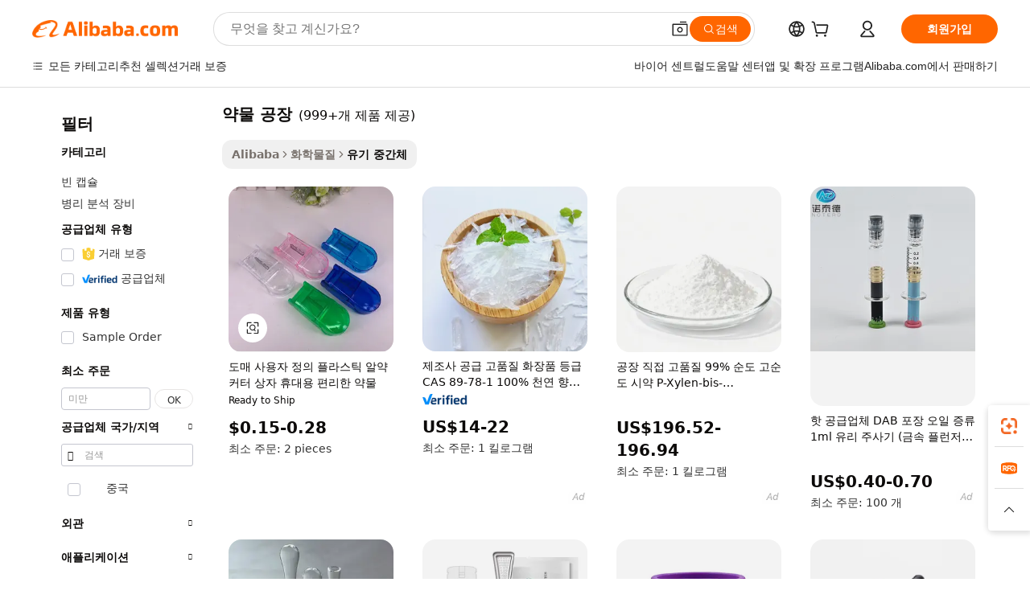

--- FILE ---
content_type: text/html;charset=UTF-8
request_url: https://korean.alibaba.com/g/fw/pc/drugs-factories.html
body_size: 176661
content:

<!-- screen_content -->

    <!-- tangram:5410 begin-->
    <!-- tangram:529998 begin-->
    
<!DOCTYPE html>
<html lang="ko" dir="ltr">
  <head>
        <script>
      window.__BB = {
        scene: window.__bb_scene || 'traffic-free-goods'
      };
      window.__BB.BB_CWV_IGNORE = {
          lcp_element: ['#icbu-buyer-pc-top-banner'],
          lcp_url: [],
        };
      window._timing = {}
      window._timing.first_start = Date.now();
      window.needLoginInspiration = Boolean(false);
      // 变量用于标记页面首次可见时间
      let firstVisibleTime = null;
      if (typeof document.hidden !== 'undefined') {
        // 页面首次加载时直接统计
        if (!document.hidden) {
          firstVisibleTime = Date.now();
          window.__BB_timex = 1
        } else {
          // 页面不可见时监听 visibilitychange 事件
          document.addEventListener('visibilitychange', () => {
            if (!document.hidden) {
              firstVisibleTime = Date.now();
              window.__BB_timex = firstVisibleTime - window.performance.timing.navigationStart
              window.__BB.firstVisibleTime = window.__BB_timex
              console.log("Page became visible after "+ window.__BB_timex + " ms");
            }
          }, { once: true });  // 确保只触发一次
        }
      } else {
        console.warn('Page Visibility API is not supported in this browser.');
      }
    </script>
        <meta name="data-spm" content="a2700">
        <meta name="aplus-xplug" content="NONE">
        <meta name="aplus-icbu-disable-umid" content="1">
        <meta name="google-translate-customization" content="9de59014edaf3b99-22e1cf3b5ca21786-g00bb439a5e9e5f8f-f">
    <meta name="yandex-verification" content="25a76ba8e4443bb3" />
    <meta name="msvalidate.01" content="E3FBF0E89B724C30844BF17C59608E8F" />
    <meta name="viewport" content="width=device-width, initial-scale=1.0, maximum-scale=5.0, user-scalable=yes">
        <link rel="preconnect" href="https://s.alicdn.com/" crossorigin>
    <link rel="dns-prefetch" href="https://s.alicdn.com">
                        <link rel="preload" href="https://s.alicdn.com/@g/alilog/??aplus_plugin_icbufront/index.js,mlog/aplus_v2.js" as="script">
        <link rel="preload" href="https://s.alicdn.com/@img/imgextra/i2/O1CN0153JdbU26g4bILVOyC_!!6000000007690-2-tps-418-58.png" as="image">
        <script>
            window.__APLUS_ABRATE__ = {
        perf_group: 'base64cached',
        scene: "traffic-free-goods",
      };
    </script>
    <meta name="aplus-mmstat-timeout" content="15000">
        <meta content="text/html; charset=utf-8" http-equiv="Content-Type">
          <title>저렴한 가격을위한 약물 공장 옵션-Alibaba.com</title>
      <meta name="keywords" content="a4 paper factory,lipu yao xiang houseware factory,speed gate for factory">
      <meta name="description" content="Alibaba.com에서만 최고 품질의 약물 공장와 유사한 모든 것을 얻으십시오. 약물 공장는 다양한 분야에서 여러 용도로 사용되며 중요한 역할을합니다.">
            <meta name="pagetiming-rate" content="9">
      <meta name="pagetiming-resource-rate" content="4">
                    <link rel="canonical" href="https://korean.alibaba.com/g/drugs-factories.html">
                              <link rel="alternate" hreflang="fr" href="https://french.alibaba.com/g/drugs-factories.html">
                  <link rel="alternate" hreflang="de" href="https://german.alibaba.com/g/drugs-factories.html">
                  <link rel="alternate" hreflang="pt" href="https://portuguese.alibaba.com/g/drugs-factories.html">
                  <link rel="alternate" hreflang="it" href="https://italian.alibaba.com/g/drugs-factories.html">
                  <link rel="alternate" hreflang="es" href="https://spanish.alibaba.com/g/drugs-factories.html">
                  <link rel="alternate" hreflang="ru" href="https://russian.alibaba.com/g/drugs-factories.html">
                  <link rel="alternate" hreflang="ko" href="https://korean.alibaba.com/g/drugs-factories.html">
                  <link rel="alternate" hreflang="ar" href="https://arabic.alibaba.com/g/drugs-factories.html">
                  <link rel="alternate" hreflang="ja" href="https://japanese.alibaba.com/g/drugs-factories.html">
                  <link rel="alternate" hreflang="tr" href="https://turkish.alibaba.com/g/drugs-factories.html">
                  <link rel="alternate" hreflang="th" href="https://thai.alibaba.com/g/drugs-factories.html">
                  <link rel="alternate" hreflang="vi" href="https://vietnamese.alibaba.com/g/drugs-factories.html">
                  <link rel="alternate" hreflang="nl" href="https://dutch.alibaba.com/g/drugs-factories.html">
                  <link rel="alternate" hreflang="he" href="https://hebrew.alibaba.com/g/drugs-factories.html">
                  <link rel="alternate" hreflang="id" href="https://indonesian.alibaba.com/g/drugs-factories.html">
                  <link rel="alternate" hreflang="hi" href="https://hindi.alibaba.com/g/drugs-factories.html">
                  <link rel="alternate" hreflang="en" href="https://www.alibaba.com/showroom/drugs-factories.html">
                  <link rel="alternate" hreflang="zh" href="https://chinese.alibaba.com/g/drugs-factories.html">
                  <link rel="alternate" hreflang="x-default" href="https://www.alibaba.com/showroom/drugs-factories.html">
                                        <script>
      // Aplus 配置自动打点
      var queue = window.goldlog_queue || (window.goldlog_queue = []);
      var tags = ["button", "a", "div", "span", "i", "svg", "input", "li", "tr"];
      queue.push(
        {
          action: 'goldlog.appendMetaInfo',
          arguments: [
            'aplus-auto-exp',
            [
              {
                logkey: '/sc.ug_msite.new_product_exp',
                cssSelector: '[data-spm-exp]',
                props: ["data-spm-exp"],
              },
              {
                logkey: '/sc.ug_pc.seolist_product_exp',
                cssSelector: '.traffic-card-gallery',
                props: ["data-spm-exp"],
              }
            ]
          ]
        }
      )
      queue.push({
        action: 'goldlog.setMetaInfo',
        arguments: ['aplus-auto-clk', JSON.stringify(tags.map(tag =>({
          "logkey": "/sc.ug_msite.new_product_clk",
          tag,
          "filter": "data-spm-clk",
          "props": ["data-spm-clk"]
        })))],
      });
    </script>
  </head>
  <div id="icbu-header"><div id="the-new-header" data-version="4.4.0" data-tnh-auto-exp="tnh-expose" data-scenes="search-products" style="position: relative;background-color: #fff;border-bottom: 1px solid #ddd;box-sizing: border-box; font-family:Inter,SF Pro Text,Roboto,Helvetica Neue,Helvetica,Tahoma,Arial,PingFang SC,Microsoft YaHei;"><div style="display: flex;align-items:center;height: 72px;min-width: 1200px;max-width: 1580px;margin: 0 auto;padding: 0 40px;box-sizing: border-box;"><img style="height: 29px; width: 209px;" src="https://s.alicdn.com/@img/imgextra/i2/O1CN0153JdbU26g4bILVOyC_!!6000000007690-2-tps-418-58.png" alt="" /></div><div style="min-width: 1200px;max-width: 1580px;margin: 0 auto;overflow: hidden;font-size: 14px;display: flex;justify-content: space-between;padding: 0 40px;box-sizing: border-box;"><div style="display: flex; align-items: center; justify-content: space-between"><div style="position: relative; height: 36px; padding: 0 28px 0 20px">All categories</div><div style="position: relative; height: 36px; padding-right: 28px">Featured selections</div><div style="position: relative; height: 36px">Trade Assurance</div></div><div style="display: flex; align-items: center; justify-content: space-between"><div style="position: relative; height: 36px; padding-right: 28px">Buyer Central</div><div style="position: relative; height: 36px; padding-right: 28px">Help Center</div><div style="position: relative; height: 36px; padding-right: 28px">Get the app</div><div style="position: relative; height: 36px">Become a supplier</div></div></div></div></div></div>
  <body data-spm="7724857" style="min-height: calc(100vh + 1px)"><script 
id="beacon-aplus"   
src="//s.alicdn.com/@g/alilog/??aplus_plugin_icbufront/index.js,mlog/aplus_v2.js"
exparams="aplus=async&userid=&aplus&ali_beacon_id=&ali_apache_id=33%2e17%2e137%2e235%2e1768605116908%2e525476%2e9&ali_apache_track=&ali_apache_tracktmp=&eagleeye_traceid=2101f48217686051169582261e1331&ip=18%2e219%2e165%2e74&dmtrack_c={ali%5fresin%5ftrace%3dse%5frst%3dnull%7csp%5fviewtype%3dY%7cset%3d3%7cser%3d1007%7cpageId%3d7dbb266dc4044ee8a8bf3f7122b25ce2%7cm%5fpageid%3dnull%7cpvmi%3df7fa5cde4ea14b00b299725e3fd928ea%7csek%5fsepd%3d%25EC%2595%25BD%25EB%25AC%25BC%2b%25EA%25B3%25B5%25EC%259E%25A5%7csek%3ddrugs%2bfactories%7cse%5fpn%3d1%7cp4pid%3dca7b3ea5%2d5a44%2d4f49%2d9baf%2dc34b1f499f72%7csclkid%3dnull%7cforecast%5fpost%5fcate%3dnull%7cseo%5fnew%5fuser%5fflag%3dfalse%7ccategoryId%3d100006083%7cseo%5fsearch%5fmodel%5fupgrade%5fv2%3d2025070801%7cseo%5fmodule%5fcard%5f20240624%3d202406242%7clong%5ftext%5fgoogle%5ftranslate%5fv2%3d2407142%7cseo%5fcontent%5ftd%5fbottom%5ftext%5fupdate%5fkey%3d2025070801%7cseo%5fsearch%5fmodel%5fupgrade%5fv3%3d2025072201%7cdamo%5falt%5freplace%3d2485818%7cseo%5fsearch%5fmodel%5fmulti%5fupgrade%5fv3%3d2025081101%7cwap%5fcross%3d2007659%7cwap%5fcs%5faction%3d2005494%7cAPP%5fVisitor%5fActive%3d26705%7cseo%5fshowroom%5fgoods%5fmix%3d2005244%7cseo%5fdefault%5fcached%5flong%5ftext%5ffrom%5fnew%5fkeyword%5fstep%3d2024122502%7cshowroom%5fgeneral%5ftemplate%3d2005292%7cshowroom%5freview%3d20230308%7cwap%5fcs%5ftext%3dnull%7cstructured%5fdata%3d2025052702%7cseo%5fmulti%5fstyle%5ftext%5fupdate%3d2511182%7cpc%5fnew%5fheader%3dnull%7cseo%5fmeta%5fcate%5ftemplate%5fv1%3d2025042401%7cseo%5fmeta%5ftd%5fsearch%5fkeyword%5fstep%5fv1%3d2025040999%7cseo%5fshowroom%5fbiz%5fbabablog%3d1%7cshowroom%5fft%5flong%5ftext%5fbaks%3d80802%7cAPP%5fGrowing%5fBuyer%5fHigh%5fIntent%5fActive%3d25488%7cshowroom%5fpc%5fv2019%3d2104%7cAPP%5fProspecting%5fBuyer%3d26711%7ccache%5fcontrol%3dnull%7cAPP%5fChurned%5fCore%5fBuyer%3d25463%7cseo%5fdefault%5fcached%5flong%5ftext%5fstep%3d24110802%7camp%5flighthouse%5fscore%5fimage%3d19657%7cseo%5fft%5ftranslate%5fgemini%3d25012003%7cwap%5fnode%5fssr%3d2015725%7cdataphant%5fopen%3d27030%7clongtext%5fmulti%5fstyle%5fexpand%5frussian%3d2510142%7cseo%5flongtext%5fgoogle%5fdata%5fsection%3d25021702%7cindustry%5fpopular%5ffloor%3dnull%7cwap%5fad%5fgoods%5fproduct%5finterval%3dnull%7cseo%5fgoods%5fbootom%5fwholesale%5flink%3dnull%7cseo%5fmiddle%5fwholesale%5flink%3d2486164%7cseo%5fkeyword%5faatest%3d12%7cft%5flong%5ftext%5fenpand%5fstep2%3d121602%7cseo%5fft%5flongtext%5fexpand%5fstep3%3d25012102%7cseo%5fwap%5fheadercard%3d2006288%7cAPP%5fChurned%5fInactive%5fVisitor%3d25497%7cAPP%5fGrowing%5fBuyer%5fHigh%5fIntent%5fInactive%3d25481%7cseo%5fmeta%5ftd%5fmulti%5fkey%3d2025061801%7ctop%5frecommend%5f20250120%3d202501201%7clongtext%5fmulti%5fstyle%5fexpand%5ffrench%5fcopy%3d25091802%7clongtext%5fmulti%5fstyle%5fexpand%5ffrench%5fcopy%5fcopy%3d25092502%7clong%5ftext%5fpaa%3d220831%7cseo%5ffloor%5fexp%3dnull%7cseo%5fshowroom%5falgo%5flink%3d17764%7cseo%5fmeta%5ftd%5faib%5fgeneral%5fkey%3d2025091900%7ccountry%5findustry%3d202311033%7cshowroom%5fft%5flong%5ftext%5fenpand%5fstep1%3d101102%7cseo%5fshowroom%5fnorel%3d443425%7cplp%5fstyle%5f25%5fpc%3d202505222%7cseo%5fggs%5flayer%3d10011%7cquery%5fmutil%5flang%5ftranslate%3d2025060300%7cAPP%5fChurned%5fBuyer%3d25468%7cstream%5frender%5fperf%5fopt%3d2309181%7cwap%5fgoods%3d2007383%7cseo%5fshowroom%5fsimilar%5f20240614%3d202406142%7cchinese%5fopen%3d6307%7cquery%5fgpt%5ftranslate%3d20240820%7cad%5fproduct%5finterval%3dnull%7camp%5fto%5fpwa%3d2007359%7cplp%5faib%5fmulti%5fai%5fmeta%3d20250401%7cwap%5fsupplier%5fcontent%3dnull%7cpc%5ffree%5frefactoring%3d20220315%7csso%5foem%5ffloor%3d30031%7cAPP%5fGrowing%5fBuyer%5fInactive%3d25476%7cseo%5fpc%5fnew%5fview%5f20240807%3d202408072%7cseo%5fbottom%5ftext%5fentity%5fkey%5fcopy%3d2025062400%7cstream%5frender%3d433763%7cseo%5fmodule%5fcard%5f20240424%3d202404241%7cseo%5ftitle%5freplace%5f20191226%3d5841%7clongtext%5fmulti%5fstyle%5fexpand%3d25090802%7cgoogleweblight%3d6516%7clighthouse%5fbase64%3d2005760%7cAPP%5fProspecting%5fBuyer%5fActive%3d26717%7cad%5fgoods%5fproduct%5finterval%3dnull%7cseo%5fbottom%5fdeep%5fextend%5fkw%5fkey%3d2025071101%7clongtext%5fmulti%5fstyle%5fexpand%5fturkish%3d25102802%7cilink%5fuv%3d20240911%7cwap%5flist%5fwakeup%3d2005832%7ctpp%5fcrosslink%5fpc%3d20205311%7cseo%5ftop%5fbooth%3d18501%7cAPP%5fGrowing%5fBuyer%5fLess%5fActive%3d25472%7cseo%5fsearch%5fmodel%5fupgrade%5frank%3d2025092401%7cgoodslayer%3d7977%7cft%5flong%5ftext%5ftranslate%5fexpand%5fstep1%3d24110802%7cseo%5fheaderstyle%5ftraffic%5fkey%5fv1%3d2025072100%7ccrosslink%5fswitch%3d2008141%7cp4p%5foutline%3d20240328%7cseo%5fmeta%5ftd%5faib%5fv2%5fkey%3d2025091801%7crts%5fmulti%3d2008404%7cseo%5fad%5foptimization%5fkey%5fv2%3d2025072300%7cAPP%5fVisitor%5fLess%5fActive%3d26698%7cseo%5fsearch%5franker%5fid%3d2025112400%7cplp%5fstyle%5f25%3d202505192%7ccdn%5fvm%3d2007368%7cwap%5fad%5fproduct%5finterval%3dnull%7cseo%5fsearch%5fmodel%5fmulti%5fupgrade%5frank%3d2025092401%7cpc%5fcard%5fshare%3d2025081201%7cAPP%5fGrowing%5fBuyer%5fHigh%5fIntent%5fLess%5fActive%3d25480%7cgoods%5ftitle%5fsubstitute%3d9619%7cwap%5fscreen%5fexp%3d2025081400%7creact%5fheader%5ftest%3d202502182%7cpc%5fcs%5fcolor%3dnull%7cshowroom%5fft%5flong%5ftext%5ftest%3d72502%7cone%5ftap%5flogin%5fABTest%3d202308153%7cseo%5fhyh%5fshow%5ftags%3d9867%7cplp%5fstructured%5fdata%3d2508182%7cguide%5fdelete%3d2008526%7cseo%5findustry%5ftemplate%3dnull%7cseo%5fmeta%5ftd%5fmulti%5fes%5fkey%3d2025073101%7cseo%5fshowroom%5fdata%5fmix%3d19888%7csso%5ftop%5franking%5ffloor%3d20031%7cseo%5ftd%5fdeep%5fupgrade%5fkey%5fv3%3d2025081101%7cwap%5fue%5fone%3d2025111401%7cshowroom%5fto%5frts%5flink%3d2008480%7ccountrysearch%5ftest%3dnull%7cshowroom%5flist%5fnew%5farrival%3d2811002%7cchannel%5famp%5fto%5fpwa%3d2008435%7cseo%5fmulti%5fstyles%5flong%5ftext%3d2503172%7cseo%5fmeta%5ftext%5fmutli%5fcate%5ftemplate%5fv1%3d2025080800%7cseo%5fdefault%5fcached%5fmutil%5flong%5ftext%5fstep%3d24110436%7cseo%5faction%5fpoint%5ftype%3d22823%7cseo%5faib%5ftd%5flaunch%5f20240828%5fcopy%3d202408282%7cseo%5fshowroom%5fwholesale%5flink%3d2486142%7cseo%5fperf%5fimprove%3d2023999%7cseo%5fwap%5flist%5fbounce%5f01%3d2063%7cseo%5fwap%5flist%5fbounce%5f02%3d2128%7cAPP%5fGrowing%5fBuyer%5fActive%3d25492%7cvideolayer%3d7105%7cvideo%5fplay%3d2006036%7cAPP%5fChurned%5fMember%5fInactive%3d25501%7cseo%5fgoogle%5fnew%5fstruct%3d438326%7cicbu%5falgo%5fp4p%5fseo%5fad%3d2025072300%7ctpp%5ftrace%3dseoKeyword%2dseoKeyword%5fv3%2dproduct%2dPRODUCT%5fFAIL}&pageid=12dba54a2101f5831768605117&hn=ensearchweb033001245131%2erg%2dus%2deast%2eus44&asid=AQAAAAC9xWppRJ6MLwAAAADWND34a5tOsA==&treq=&tres=" async>
</script>
            <style>body{background-color:white;}.no-scrollbar.il-sticky.il-top-0.il-max-h-\[100vh\].il-w-\[200px\].il-flex-shrink-0.il-flex-grow-0.il-overflow-y-scroll{background-color:#FFF;padding-left:12px}</style>
                    <!-- tangram:530006 begin-->
<!--  -->
 <style>
   @keyframes il-spin {
     to {
       transform: rotate(360deg);
     }
   }
   @keyframes il-pulse {
     50% {
       opacity: 0.5;
     }
   }
   .traffic-card-gallery {display: flex;position: relative;flex-direction: column;justify-content: flex-start;border-radius: 0.5rem;background-color: #fff;padding: 0.5rem 0.5rem 1rem;overflow: hidden;font-size: 0.75rem;line-height: 1rem;}
   .traffic-card-list {display: flex;position: relative;flex-direction: row;justify-content: flex-start;border-bottom-width: 1px;background-color: #fff;padding: 1rem;height: 292px;overflow: hidden;font-size: 0.75rem;line-height: 1rem;}
   .product-price {
     b {
       font-size: 22px;
     }
   }
   .skel-loading {
       animation: il-pulse 2s cubic-bezier(0.4, 0, 0.6, 1) infinite;background-color: hsl(60, 4.8%, 95.9%);
   }
 </style>
<div id="first-cached-card">
  <div style="box-sizing:border-box;display: flex;position: absolute;left: 0;right: 0;margin: 0 auto;z-index: 1;min-width: 1200px;max-width: 1580px;padding: 0.75rem 3.25rem 0;pointer-events: none;">
    <!--页面左侧区域-->
    <div style="width: 200px;padding-top: 1rem;padding-left:12px; background-color: #fff;border-radius: 0.25rem">
      <div class="skel-loading" style="height: 1.5rem;width: 50%;border-radius: 0.25rem;"></div>
      <div style="margin-top: 1rem;margin-bottom: 1rem;">
        <div class="skel-loading" style="height: 1rem;width: calc(100% * 5 / 6);"></div>
        <div
          class="skel-loading"
          style="margin-top: 1rem;height: 1rem;width: calc(100% * 8 / 12);"
        ></div>
        <div class="skel-loading" style="margin-top: 1rem;height: 1rem;width: 75%;"></div>
        <div
          class="skel-loading"
          style="margin-top: 1rem;height: 1rem;width: calc(100% * 7 / 12);"
        ></div>
      </div>
      <div class="skel-loading" style="height: 1.5rem;width: 50%;border-radius: 0.25rem;"></div>
      <div style="margin-top: 1rem;margin-bottom: 1rem;">
        <div class="skel-loading" style="height: 1rem;width: calc(100% * 5 / 6);"></div>
        <div
          class="skel-loading"
          style="margin-top: 1rem;height: 1rem;width: calc(100% * 8 / 12);"
        ></div>
        <div class="skel-loading" style="margin-top: 1rem;height: 1rem;width: 75%;"></div>
        <div
          class="skel-loading"
          style="margin-top: 1rem;height: 1rem;width: calc(100% * 7 / 12);"
        ></div>
      </div>
      <div class="skel-loading" style="height: 1.5rem;width: 50%;border-radius: 0.25rem;"></div>
      <div style="margin-top: 1rem;margin-bottom: 1rem;">
        <div class="skel-loading" style="height: 1rem;width: calc(100% * 5 / 6);"></div>
        <div
          class="skel-loading"
          style="margin-top: 1rem;height: 1rem;width: calc(100% * 8 / 12);"
        ></div>
        <div class="skel-loading" style="margin-top: 1rem;height: 1rem;width: 75%;"></div>
        <div
          class="skel-loading"
          style="margin-top: 1rem;height: 1rem;width: calc(100% * 7 / 12);"
        ></div>
      </div>
      <div class="skel-loading" style="height: 1.5rem;width: 50%;border-radius: 0.25rem;"></div>
      <div style="margin-top: 1rem;margin-bottom: 1rem;">
        <div class="skel-loading" style="height: 1rem;width: calc(100% * 5 / 6);"></div>
        <div
          class="skel-loading"
          style="margin-top: 1rem;height: 1rem;width: calc(100% * 8 / 12);"
        ></div>
        <div class="skel-loading" style="margin-top: 1rem;height: 1rem;width: 75%;"></div>
        <div
          class="skel-loading"
          style="margin-top: 1rem;height: 1rem;width: calc(100% * 7 / 12);"
        ></div>
      </div>
      <div class="skel-loading" style="height: 1.5rem;width: 50%;border-radius: 0.25rem;"></div>
      <div style="margin-top: 1rem;margin-bottom: 1rem;">
        <div class="skel-loading" style="height: 1rem;width: calc(100% * 5 / 6);"></div>
        <div
          class="skel-loading"
          style="margin-top: 1rem;height: 1rem;width: calc(100% * 8 / 12);"
        ></div>
        <div class="skel-loading" style="margin-top: 1rem;height: 1rem;width: 75%;"></div>
        <div
          class="skel-loading"
          style="margin-top: 1rem;height: 1rem;width: calc(100% * 7 / 12);"
        ></div>
      </div>
      <div class="skel-loading" style="height: 1.5rem;width: 50%;border-radius: 0.25rem;"></div>
      <div style="margin-top: 1rem;margin-bottom: 1rem;">
        <div class="skel-loading" style="height: 1rem;width: calc(100% * 5 / 6);"></div>
        <div
          class="skel-loading"
          style="margin-top: 1rem;height: 1rem;width: calc(100% * 8 / 12);"
        ></div>
        <div class="skel-loading" style="margin-top: 1rem;height: 1rem;width: 75%;"></div>
        <div
          class="skel-loading"
          style="margin-top: 1rem;height: 1rem;width: calc(100% * 7 / 12);"
        ></div>
      </div>
    </div>
    <!--页面主体区域-->
    <div style="flex: 1 1 0%; overflow: hidden;padding: 0.5rem 0.5rem 0.5rem 1.5rem">
      <div style="height: 1.25rem;margin-bottom: 1rem;"></div>
      <!-- keywords -->
      <div style="margin-bottom: 1rem;height: 1.75rem;font-weight: 700;font-size: 1.25rem;line-height: 1.75rem;"></div>
      <!-- longtext -->
            <div style="width: calc(25% - 0.9rem);pointer-events: auto">
        <div class="traffic-card-gallery">
          <!-- ProductImage -->
          <a href="//www.alibaba.com/product-detail/Wholesale-Custom-Plastic-Pill-Cutter-Box_1601408947211.html?from=SEO" target="_blank" style="position: relative;margin-bottom: 0.5rem;aspect-ratio: 1;overflow: hidden;border-radius: 0.5rem;">
            <div style="display: flex; overflow: hidden">
              <div style="position: relative;margin: 0;width: 100%;min-width: 0;flex-shrink: 0;flex-grow: 0;flex-basis: 100%;padding: 0;">
                <img style="position: relative; aspect-ratio: 1; width: 100%" src="[data-uri]" loading="eager" />
                <div style="position: absolute;left: 0;bottom: 0;right: 0;top: 0;background-color: #000;opacity: 0.05;"></div>
              </div>
            </div>
          </a>
          <div style="display: flex;flex: 1 1 0%;flex-direction: column;justify-content: space-between;">
            <div>
              <a class="skel-loading" style="margin-top: 0.5rem;display:inline-block;width:100%;height:1rem;" href="//www.alibaba.com/product-detail/Wholesale-Custom-Plastic-Pill-Cutter-Box_1601408947211.html" target="_blank"></a>
              <a class="skel-loading" style="margin-top: 0.125rem;display:inline-block;width:100%;height:1rem;" href="//www.alibaba.com/product-detail/Wholesale-Custom-Plastic-Pill-Cutter-Box_1601408947211.html" target="_blank"></a>
              <div class="skel-loading" style="margin-top: 0.25rem;height:1.625rem;width:75%"></div>
              <div class="skel-loading" style="margin-top: 0.5rem;height: 1rem;width:50%"></div>
              <div class="skel-loading" style="margin-top:0.25rem;height:1rem;width:25%"></div>
            </div>
          </div>

        </div>
      </div>

    </div>
  </div>
</div>
<!-- tangram:530006 end-->
            <style>.component-left-filter-callback{display:flex;position:relative;margin-top:10px;height:1200px}.component-left-filter-callback img{width:200px}.component-left-filter-callback i{position:absolute;top:5%;left:50%}.related-search-wrapper{padding:.5rem;--tw-bg-opacity: 1;background-color:#fff;background-color:rgba(255,255,255,var(--tw-bg-opacity, 1));border-width:1px;border-color:var(--input)}.related-search-wrapper .related-search-box{margin:12px 16px}.related-search-wrapper .related-search-box .related-search-title{display:inline;float:start;color:#666;word-wrap:break-word;margin-right:12px;width:13%}.related-search-wrapper .related-search-box .related-search-content{display:flex;flex-wrap:wrap}.related-search-wrapper .related-search-box .related-search-content .related-search-link{margin-right:12px;width:23%;overflow:hidden;color:#666;text-overflow:ellipsis;white-space:nowrap}.product-title img{margin-right:.5rem;display:inline-block;height:1rem;vertical-align:sub}.product-price b{font-size:22px}.similar-icon{position:absolute;bottom:12px;z-index:2;right:12px}.rfq-card{display:inline-block;position:relative;box-sizing:border-box;margin-bottom:36px}.rfq-card .rfq-card-content{display:flex;position:relative;flex-direction:column;align-items:flex-start;background-size:cover;background-color:#fff;padding:12px;width:100%;height:100%}.rfq-card .rfq-card-content .rfq-card-icon{margin-top:50px}.rfq-card .rfq-card-content .rfq-card-icon img{width:45px}.rfq-card .rfq-card-content .rfq-card-top-title{margin-top:14px;color:#222;font-weight:400;font-size:16px}.rfq-card .rfq-card-content .rfq-card-title{margin-top:24px;color:#333;font-weight:800;font-size:20px}.rfq-card .rfq-card-content .rfq-card-input-box{margin-top:24px;width:100%}.rfq-card .rfq-card-content .rfq-card-input-box textarea{box-sizing:border-box;border:1px solid #ddd;border-radius:4px;background-color:#fff;padding:9px 12px;width:100%;height:88px;resize:none;color:#666;font-weight:400;font-size:13px;font-family:inherit}.rfq-card .rfq-card-content .rfq-card-button{margin-top:24px;border:1px solid #666;border-radius:16px;background-color:#fff;width:67%;color:#000;font-weight:700;font-size:14px;line-height:30px;text-align:center}[data-modulename^=ProductList-] div{contain-intrinsic-size:auto 500px}.traffic-card-gallery:hover{--tw-shadow: 0px 2px 6px 2px rgba(0,0,0,.12157);--tw-shadow-colored: 0px 2px 6px 2px var(--tw-shadow-color);box-shadow:0 0 #0000,0 0 #0000,0 2px 6px 2px #0000001f;box-shadow:var(--tw-ring-offset-shadow, 0 0 rgba(0,0,0,0)),var(--tw-ring-shadow, 0 0 rgba(0,0,0,0)),var(--tw-shadow);z-index:10}.traffic-card-gallery{position:relative;display:flex;flex-direction:column;justify-content:flex-start;overflow:hidden;border-radius:.75rem;--tw-bg-opacity: 1;background-color:#fff;background-color:rgba(255,255,255,var(--tw-bg-opacity, 1));padding:.5rem;font-size:.75rem;line-height:1rem}.traffic-card-list{position:relative;display:flex;height:292px;flex-direction:row;justify-content:flex-start;overflow:hidden;border-bottom-width:1px;--tw-bg-opacity: 1;background-color:#fff;background-color:rgba(255,255,255,var(--tw-bg-opacity, 1));padding:1rem;font-size:.75rem;line-height:1rem}.traffic-card-g-industry:hover{--tw-shadow: 0 0 10px rgba(0,0,0,.1);--tw-shadow-colored: 0 0 10px var(--tw-shadow-color);box-shadow:0 0 #0000,0 0 #0000,0 0 10px #0000001a;box-shadow:var(--tw-ring-offset-shadow, 0 0 rgba(0,0,0,0)),var(--tw-ring-shadow, 0 0 rgba(0,0,0,0)),var(--tw-shadow)}.traffic-card-g-industry{position:relative;border-radius:var(--radius);--tw-bg-opacity: 1;background-color:#fff;background-color:rgba(255,255,255,var(--tw-bg-opacity, 1));padding:1.25rem .75rem .75rem;font-size:.875rem;line-height:1.25rem}.module-filter-section-wrapper{max-height:none!important;overflow-x:hidden}*,:before,:after{--tw-border-spacing-x: 0;--tw-border-spacing-y: 0;--tw-translate-x: 0;--tw-translate-y: 0;--tw-rotate: 0;--tw-skew-x: 0;--tw-skew-y: 0;--tw-scale-x: 1;--tw-scale-y: 1;--tw-pan-x: ;--tw-pan-y: ;--tw-pinch-zoom: ;--tw-scroll-snap-strictness: proximity;--tw-gradient-from-position: ;--tw-gradient-via-position: ;--tw-gradient-to-position: ;--tw-ordinal: ;--tw-slashed-zero: ;--tw-numeric-figure: ;--tw-numeric-spacing: ;--tw-numeric-fraction: ;--tw-ring-inset: ;--tw-ring-offset-width: 0px;--tw-ring-offset-color: #fff;--tw-ring-color: rgba(59, 130, 246, .5);--tw-ring-offset-shadow: 0 0 rgba(0,0,0,0);--tw-ring-shadow: 0 0 rgba(0,0,0,0);--tw-shadow: 0 0 rgba(0,0,0,0);--tw-shadow-colored: 0 0 rgba(0,0,0,0);--tw-blur: ;--tw-brightness: ;--tw-contrast: ;--tw-grayscale: ;--tw-hue-rotate: ;--tw-invert: ;--tw-saturate: ;--tw-sepia: ;--tw-drop-shadow: ;--tw-backdrop-blur: ;--tw-backdrop-brightness: ;--tw-backdrop-contrast: ;--tw-backdrop-grayscale: ;--tw-backdrop-hue-rotate: ;--tw-backdrop-invert: ;--tw-backdrop-opacity: ;--tw-backdrop-saturate: ;--tw-backdrop-sepia: ;--tw-contain-size: ;--tw-contain-layout: ;--tw-contain-paint: ;--tw-contain-style: }::backdrop{--tw-border-spacing-x: 0;--tw-border-spacing-y: 0;--tw-translate-x: 0;--tw-translate-y: 0;--tw-rotate: 0;--tw-skew-x: 0;--tw-skew-y: 0;--tw-scale-x: 1;--tw-scale-y: 1;--tw-pan-x: ;--tw-pan-y: ;--tw-pinch-zoom: ;--tw-scroll-snap-strictness: proximity;--tw-gradient-from-position: ;--tw-gradient-via-position: ;--tw-gradient-to-position: ;--tw-ordinal: ;--tw-slashed-zero: ;--tw-numeric-figure: ;--tw-numeric-spacing: ;--tw-numeric-fraction: ;--tw-ring-inset: ;--tw-ring-offset-width: 0px;--tw-ring-offset-color: #fff;--tw-ring-color: rgba(59, 130, 246, .5);--tw-ring-offset-shadow: 0 0 rgba(0,0,0,0);--tw-ring-shadow: 0 0 rgba(0,0,0,0);--tw-shadow: 0 0 rgba(0,0,0,0);--tw-shadow-colored: 0 0 rgba(0,0,0,0);--tw-blur: ;--tw-brightness: ;--tw-contrast: ;--tw-grayscale: ;--tw-hue-rotate: ;--tw-invert: ;--tw-saturate: ;--tw-sepia: ;--tw-drop-shadow: ;--tw-backdrop-blur: ;--tw-backdrop-brightness: ;--tw-backdrop-contrast: ;--tw-backdrop-grayscale: ;--tw-backdrop-hue-rotate: ;--tw-backdrop-invert: ;--tw-backdrop-opacity: ;--tw-backdrop-saturate: ;--tw-backdrop-sepia: ;--tw-contain-size: ;--tw-contain-layout: ;--tw-contain-paint: ;--tw-contain-style: }*,:before,:after{box-sizing:border-box;border-width:0;border-style:solid;border-color:#e5e7eb}:before,:after{--tw-content: ""}html,:host{line-height:1.5;-webkit-text-size-adjust:100%;-moz-tab-size:4;-o-tab-size:4;tab-size:4;font-family:ui-sans-serif,system-ui,-apple-system,Segoe UI,Roboto,Ubuntu,Cantarell,Noto Sans,sans-serif,"Apple Color Emoji","Segoe UI Emoji",Segoe UI Symbol,"Noto Color Emoji";font-feature-settings:normal;font-variation-settings:normal;-webkit-tap-highlight-color:transparent}body{margin:0;line-height:inherit}hr{height:0;color:inherit;border-top-width:1px}abbr:where([title]){text-decoration:underline;-webkit-text-decoration:underline dotted;text-decoration:underline dotted}h1,h2,h3,h4,h5,h6{font-size:inherit;font-weight:inherit}a{color:inherit;text-decoration:inherit}b,strong{font-weight:bolder}code,kbd,samp,pre{font-family:ui-monospace,SFMono-Regular,Menlo,Monaco,Consolas,Liberation Mono,Courier New,monospace;font-feature-settings:normal;font-variation-settings:normal;font-size:1em}small{font-size:80%}sub,sup{font-size:75%;line-height:0;position:relative;vertical-align:baseline}sub{bottom:-.25em}sup{top:-.5em}table{text-indent:0;border-color:inherit;border-collapse:collapse}button,input,optgroup,select,textarea{font-family:inherit;font-feature-settings:inherit;font-variation-settings:inherit;font-size:100%;font-weight:inherit;line-height:inherit;letter-spacing:inherit;color:inherit;margin:0;padding:0}button,select{text-transform:none}button,input:where([type=button]),input:where([type=reset]),input:where([type=submit]){-webkit-appearance:button;background-color:transparent;background-image:none}:-moz-focusring{outline:auto}:-moz-ui-invalid{box-shadow:none}progress{vertical-align:baseline}::-webkit-inner-spin-button,::-webkit-outer-spin-button{height:auto}[type=search]{-webkit-appearance:textfield;outline-offset:-2px}::-webkit-search-decoration{-webkit-appearance:none}::-webkit-file-upload-button{-webkit-appearance:button;font:inherit}summary{display:list-item}blockquote,dl,dd,h1,h2,h3,h4,h5,h6,hr,figure,p,pre{margin:0}fieldset{margin:0;padding:0}legend{padding:0}ol,ul,menu{list-style:none;margin:0;padding:0}dialog{padding:0}textarea{resize:vertical}input::-moz-placeholder,textarea::-moz-placeholder{opacity:1;color:#9ca3af}input::placeholder,textarea::placeholder{opacity:1;color:#9ca3af}button,[role=button]{cursor:pointer}:disabled{cursor:default}img,svg,video,canvas,audio,iframe,embed,object{display:block;vertical-align:middle}img,video{max-width:100%;height:auto}[hidden]:where(:not([hidden=until-found])){display:none}:root{--background: hsl(0, 0%, 100%);--foreground: hsl(20, 14.3%, 4.1%);--card: hsl(0, 0%, 100%);--card-foreground: hsl(20, 14.3%, 4.1%);--popover: hsl(0, 0%, 100%);--popover-foreground: hsl(20, 14.3%, 4.1%);--primary: hsl(24, 100%, 50%);--primary-foreground: hsl(60, 9.1%, 97.8%);--secondary: hsl(60, 4.8%, 95.9%);--secondary-foreground: #333;--muted: hsl(60, 4.8%, 95.9%);--muted-foreground: hsl(25, 5.3%, 44.7%);--accent: hsl(60, 4.8%, 95.9%);--accent-foreground: hsl(24, 9.8%, 10%);--destructive: hsl(0, 84.2%, 60.2%);--destructive-foreground: hsl(60, 9.1%, 97.8%);--border: hsl(20, 5.9%, 90%);--input: hsl(20, 5.9%, 90%);--ring: hsl(24.6, 95%, 53.1%);--radius: 1rem}.dark{--background: hsl(20, 14.3%, 4.1%);--foreground: hsl(60, 9.1%, 97.8%);--card: hsl(20, 14.3%, 4.1%);--card-foreground: hsl(60, 9.1%, 97.8%);--popover: hsl(20, 14.3%, 4.1%);--popover-foreground: hsl(60, 9.1%, 97.8%);--primary: hsl(20.5, 90.2%, 48.2%);--primary-foreground: hsl(60, 9.1%, 97.8%);--secondary: hsl(12, 6.5%, 15.1%);--secondary-foreground: hsl(60, 9.1%, 97.8%);--muted: hsl(12, 6.5%, 15.1%);--muted-foreground: hsl(24, 5.4%, 63.9%);--accent: hsl(12, 6.5%, 15.1%);--accent-foreground: hsl(60, 9.1%, 97.8%);--destructive: hsl(0, 72.2%, 50.6%);--destructive-foreground: hsl(60, 9.1%, 97.8%);--border: hsl(12, 6.5%, 15.1%);--input: hsl(12, 6.5%, 15.1%);--ring: hsl(20.5, 90.2%, 48.2%)}*{border-color:#e7e5e4;border-color:var(--border)}body{background-color:#fff;background-color:var(--background);color:#0c0a09;color:var(--foreground)}.il-sr-only{position:absolute;width:1px;height:1px;padding:0;margin:-1px;overflow:hidden;clip:rect(0,0,0,0);white-space:nowrap;border-width:0}.il-invisible{visibility:hidden}.il-fixed{position:fixed}.il-absolute{position:absolute}.il-relative{position:relative}.il-sticky{position:sticky}.il-inset-0{inset:0}.il--bottom-12{bottom:-3rem}.il--top-12{top:-3rem}.il-bottom-0{bottom:0}.il-bottom-2{bottom:.5rem}.il-bottom-3{bottom:.75rem}.il-bottom-4{bottom:1rem}.il-end-0{right:0}.il-end-2{right:.5rem}.il-end-3{right:.75rem}.il-end-4{right:1rem}.il-left-0{left:0}.il-left-3{left:.75rem}.il-right-0{right:0}.il-right-2{right:.5rem}.il-right-3{right:.75rem}.il-start-0{left:0}.il-start-1\/2{left:50%}.il-start-2{left:.5rem}.il-start-3{left:.75rem}.il-start-\[50\%\]{left:50%}.il-top-0{top:0}.il-top-1\/2{top:50%}.il-top-16{top:4rem}.il-top-4{top:1rem}.il-top-\[50\%\]{top:50%}.il-z-10{z-index:10}.il-z-50{z-index:50}.il-z-\[9999\]{z-index:9999}.il-col-span-4{grid-column:span 4 / span 4}.il-m-0{margin:0}.il-m-3{margin:.75rem}.il-m-auto{margin:auto}.il-mx-auto{margin-left:auto;margin-right:auto}.il-my-3{margin-top:.75rem;margin-bottom:.75rem}.il-my-5{margin-top:1.25rem;margin-bottom:1.25rem}.il-my-auto{margin-top:auto;margin-bottom:auto}.\!il-mb-4{margin-bottom:1rem!important}.il--mt-4{margin-top:-1rem}.il-mb-0{margin-bottom:0}.il-mb-1{margin-bottom:.25rem}.il-mb-2{margin-bottom:.5rem}.il-mb-3{margin-bottom:.75rem}.il-mb-4{margin-bottom:1rem}.il-mb-5{margin-bottom:1.25rem}.il-mb-6{margin-bottom:1.5rem}.il-mb-8{margin-bottom:2rem}.il-mb-\[-0\.75rem\]{margin-bottom:-.75rem}.il-mb-\[0\.125rem\]{margin-bottom:.125rem}.il-me-1{margin-right:.25rem}.il-me-2{margin-right:.5rem}.il-me-3{margin-right:.75rem}.il-me-auto{margin-right:auto}.il-mr-1{margin-right:.25rem}.il-mr-2{margin-right:.5rem}.il-ms-1{margin-left:.25rem}.il-ms-4{margin-left:1rem}.il-ms-5{margin-left:1.25rem}.il-ms-8{margin-left:2rem}.il-ms-\[\.375rem\]{margin-left:.375rem}.il-ms-auto{margin-left:auto}.il-mt-0{margin-top:0}.il-mt-0\.5{margin-top:.125rem}.il-mt-1{margin-top:.25rem}.il-mt-2{margin-top:.5rem}.il-mt-3{margin-top:.75rem}.il-mt-4{margin-top:1rem}.il-mt-6{margin-top:1.5rem}.il-line-clamp-1{overflow:hidden;display:-webkit-box;-webkit-box-orient:vertical;-webkit-line-clamp:1}.il-line-clamp-2{overflow:hidden;display:-webkit-box;-webkit-box-orient:vertical;-webkit-line-clamp:2}.il-line-clamp-6{overflow:hidden;display:-webkit-box;-webkit-box-orient:vertical;-webkit-line-clamp:6}.il-inline-block{display:inline-block}.il-inline{display:inline}.il-flex{display:flex}.il-inline-flex{display:inline-flex}.il-grid{display:grid}.il-aspect-square{aspect-ratio:1 / 1}.il-size-5{width:1.25rem;height:1.25rem}.il-h-1{height:.25rem}.il-h-10{height:2.5rem}.il-h-11{height:2.75rem}.il-h-20{height:5rem}.il-h-24{height:6rem}.il-h-3\.5{height:.875rem}.il-h-4{height:1rem}.il-h-40{height:10rem}.il-h-6{height:1.5rem}.il-h-8{height:2rem}.il-h-9{height:2.25rem}.il-h-\[150px\]{height:150px}.il-h-\[152px\]{height:152px}.il-h-\[18\.25rem\]{height:18.25rem}.il-h-\[292px\]{height:292px}.il-h-\[600px\]{height:600px}.il-h-auto{height:auto}.il-h-fit{height:-moz-fit-content;height:fit-content}.il-h-full{height:100%}.il-h-screen{height:100vh}.il-max-h-\[100vh\]{max-height:100vh}.il-w-1\/2{width:50%}.il-w-10{width:2.5rem}.il-w-10\/12{width:83.333333%}.il-w-4{width:1rem}.il-w-6{width:1.5rem}.il-w-64{width:16rem}.il-w-7\/12{width:58.333333%}.il-w-72{width:18rem}.il-w-8{width:2rem}.il-w-8\/12{width:66.666667%}.il-w-9{width:2.25rem}.il-w-9\/12{width:75%}.il-w-\[200px\]{width:200px}.il-w-\[84px\]{width:84px}.il-w-fit{width:-moz-fit-content;width:fit-content}.il-w-full{width:100%}.il-w-screen{width:100vw}.il-min-w-0{min-width:0px}.il-min-w-3{min-width:.75rem}.il-min-w-\[1200px\]{min-width:1200px}.il-max-w-\[1000px\]{max-width:1000px}.il-max-w-\[1580px\]{max-width:1580px}.il-max-w-full{max-width:100%}.il-max-w-lg{max-width:32rem}.il-flex-1{flex:1 1 0%}.il-flex-shrink-0,.il-shrink-0{flex-shrink:0}.il-flex-grow-0,.il-grow-0{flex-grow:0}.il-basis-24{flex-basis:6rem}.il-basis-full{flex-basis:100%}.il-origin-\[--radix-tooltip-content-transform-origin\]{transform-origin:var(--radix-tooltip-content-transform-origin)}.il--translate-x-1\/2{--tw-translate-x: -50%;transform:translate(-50%,var(--tw-translate-y)) rotate(var(--tw-rotate)) skew(var(--tw-skew-x)) skewY(var(--tw-skew-y)) scaleX(var(--tw-scale-x)) scaleY(var(--tw-scale-y));transform:translate(var(--tw-translate-x),var(--tw-translate-y)) rotate(var(--tw-rotate)) skew(var(--tw-skew-x)) skewY(var(--tw-skew-y)) scaleX(var(--tw-scale-x)) scaleY(var(--tw-scale-y))}.il--translate-y-1\/2{--tw-translate-y: -50%;transform:translate(var(--tw-translate-x),-50%) rotate(var(--tw-rotate)) skew(var(--tw-skew-x)) skewY(var(--tw-skew-y)) scaleX(var(--tw-scale-x)) scaleY(var(--tw-scale-y));transform:translate(var(--tw-translate-x),var(--tw-translate-y)) rotate(var(--tw-rotate)) skew(var(--tw-skew-x)) skewY(var(--tw-skew-y)) scaleX(var(--tw-scale-x)) scaleY(var(--tw-scale-y))}.il-translate-x-\[-50\%\]{--tw-translate-x: -50%;transform:translate(-50%,var(--tw-translate-y)) rotate(var(--tw-rotate)) skew(var(--tw-skew-x)) skewY(var(--tw-skew-y)) scaleX(var(--tw-scale-x)) scaleY(var(--tw-scale-y));transform:translate(var(--tw-translate-x),var(--tw-translate-y)) rotate(var(--tw-rotate)) skew(var(--tw-skew-x)) skewY(var(--tw-skew-y)) scaleX(var(--tw-scale-x)) scaleY(var(--tw-scale-y))}.il-translate-y-\[-50\%\]{--tw-translate-y: -50%;transform:translate(var(--tw-translate-x),-50%) rotate(var(--tw-rotate)) skew(var(--tw-skew-x)) skewY(var(--tw-skew-y)) scaleX(var(--tw-scale-x)) scaleY(var(--tw-scale-y));transform:translate(var(--tw-translate-x),var(--tw-translate-y)) rotate(var(--tw-rotate)) skew(var(--tw-skew-x)) skewY(var(--tw-skew-y)) scaleX(var(--tw-scale-x)) scaleY(var(--tw-scale-y))}.il-rotate-90{--tw-rotate: 90deg;transform:translate(var(--tw-translate-x),var(--tw-translate-y)) rotate(90deg) skew(var(--tw-skew-x)) skewY(var(--tw-skew-y)) scaleX(var(--tw-scale-x)) scaleY(var(--tw-scale-y));transform:translate(var(--tw-translate-x),var(--tw-translate-y)) rotate(var(--tw-rotate)) skew(var(--tw-skew-x)) skewY(var(--tw-skew-y)) scaleX(var(--tw-scale-x)) scaleY(var(--tw-scale-y))}@keyframes il-pulse{50%{opacity:.5}}.il-animate-pulse{animation:il-pulse 2s cubic-bezier(.4,0,.6,1) infinite}@keyframes il-spin{to{transform:rotate(360deg)}}.il-animate-spin{animation:il-spin 1s linear infinite}.il-cursor-pointer{cursor:pointer}.il-list-disc{list-style-type:disc}.il-grid-cols-2{grid-template-columns:repeat(2,minmax(0,1fr))}.il-grid-cols-4{grid-template-columns:repeat(4,minmax(0,1fr))}.il-flex-row{flex-direction:row}.il-flex-col{flex-direction:column}.il-flex-col-reverse{flex-direction:column-reverse}.il-flex-wrap{flex-wrap:wrap}.il-flex-nowrap{flex-wrap:nowrap}.il-items-start{align-items:flex-start}.il-items-center{align-items:center}.il-items-baseline{align-items:baseline}.il-justify-start{justify-content:flex-start}.il-justify-end{justify-content:flex-end}.il-justify-center{justify-content:center}.il-justify-between{justify-content:space-between}.il-gap-1{gap:.25rem}.il-gap-1\.5{gap:.375rem}.il-gap-10{gap:2.5rem}.il-gap-2{gap:.5rem}.il-gap-3{gap:.75rem}.il-gap-4{gap:1rem}.il-gap-8{gap:2rem}.il-gap-\[\.0938rem\]{gap:.0938rem}.il-gap-\[\.375rem\]{gap:.375rem}.il-gap-\[0\.125rem\]{gap:.125rem}.\!il-gap-x-5{-moz-column-gap:1.25rem!important;column-gap:1.25rem!important}.\!il-gap-y-5{row-gap:1.25rem!important}.il-space-y-1\.5>:not([hidden])~:not([hidden]){--tw-space-y-reverse: 0;margin-top:calc(.375rem * (1 - var(--tw-space-y-reverse)));margin-top:.375rem;margin-top:calc(.375rem * calc(1 - var(--tw-space-y-reverse)));margin-bottom:0rem;margin-bottom:calc(.375rem * var(--tw-space-y-reverse))}.il-space-y-4>:not([hidden])~:not([hidden]){--tw-space-y-reverse: 0;margin-top:calc(1rem * (1 - var(--tw-space-y-reverse)));margin-top:1rem;margin-top:calc(1rem * calc(1 - var(--tw-space-y-reverse)));margin-bottom:0rem;margin-bottom:calc(1rem * var(--tw-space-y-reverse))}.il-overflow-hidden{overflow:hidden}.il-overflow-y-auto{overflow-y:auto}.il-overflow-y-scroll{overflow-y:scroll}.il-truncate{overflow:hidden;text-overflow:ellipsis;white-space:nowrap}.il-text-ellipsis{text-overflow:ellipsis}.il-whitespace-normal{white-space:normal}.il-whitespace-nowrap{white-space:nowrap}.il-break-normal{word-wrap:normal;word-break:normal}.il-break-words{word-wrap:break-word}.il-break-all{word-break:break-all}.il-rounded{border-radius:.25rem}.il-rounded-2xl{border-radius:1rem}.il-rounded-\[0\.5rem\]{border-radius:.5rem}.il-rounded-\[1\.25rem\]{border-radius:1.25rem}.il-rounded-full{border-radius:9999px}.il-rounded-lg{border-radius:1rem;border-radius:var(--radius)}.il-rounded-md{border-radius:calc(1rem - 2px);border-radius:calc(var(--radius) - 2px)}.il-rounded-sm{border-radius:calc(1rem - 4px);border-radius:calc(var(--radius) - 4px)}.il-rounded-xl{border-radius:.75rem}.il-border,.il-border-\[1px\]{border-width:1px}.il-border-b,.il-border-b-\[1px\]{border-bottom-width:1px}.il-border-solid{border-style:solid}.il-border-none{border-style:none}.il-border-\[\#222\]{--tw-border-opacity: 1;border-color:#222;border-color:rgba(34,34,34,var(--tw-border-opacity, 1))}.il-border-\[\#DDD\]{--tw-border-opacity: 1;border-color:#ddd;border-color:rgba(221,221,221,var(--tw-border-opacity, 1))}.il-border-foreground{border-color:#0c0a09;border-color:var(--foreground)}.il-border-input{border-color:#e7e5e4;border-color:var(--input)}.il-bg-\[\#F8F8F8\]{--tw-bg-opacity: 1;background-color:#f8f8f8;background-color:rgba(248,248,248,var(--tw-bg-opacity, 1))}.il-bg-\[\#d9d9d963\]{background-color:#d9d9d963}.il-bg-accent{background-color:#f5f5f4;background-color:var(--accent)}.il-bg-background{background-color:#fff;background-color:var(--background)}.il-bg-black{--tw-bg-opacity: 1;background-color:#000;background-color:rgba(0,0,0,var(--tw-bg-opacity, 1))}.il-bg-black\/80{background-color:#000c}.il-bg-destructive{background-color:#ef4444;background-color:var(--destructive)}.il-bg-gray-300{--tw-bg-opacity: 1;background-color:#d1d5db;background-color:rgba(209,213,219,var(--tw-bg-opacity, 1))}.il-bg-muted{background-color:#f5f5f4;background-color:var(--muted)}.il-bg-orange-500{--tw-bg-opacity: 1;background-color:#f97316;background-color:rgba(249,115,22,var(--tw-bg-opacity, 1))}.il-bg-popover{background-color:#fff;background-color:var(--popover)}.il-bg-primary{background-color:#f60;background-color:var(--primary)}.il-bg-secondary{background-color:#f5f5f4;background-color:var(--secondary)}.il-bg-transparent{background-color:transparent}.il-bg-white{--tw-bg-opacity: 1;background-color:#fff;background-color:rgba(255,255,255,var(--tw-bg-opacity, 1))}.il-bg-opacity-80{--tw-bg-opacity: .8}.il-bg-cover{background-size:cover}.il-bg-no-repeat{background-repeat:no-repeat}.il-fill-black{fill:#000}.il-object-cover{-o-object-fit:cover;object-fit:cover}.il-p-0{padding:0}.il-p-1{padding:.25rem}.il-p-2{padding:.5rem}.il-p-3{padding:.75rem}.il-p-4{padding:1rem}.il-p-5{padding:1.25rem}.il-p-6{padding:1.5rem}.il-px-2{padding-left:.5rem;padding-right:.5rem}.il-px-3{padding-left:.75rem;padding-right:.75rem}.il-py-0\.5{padding-top:.125rem;padding-bottom:.125rem}.il-py-1\.5{padding-top:.375rem;padding-bottom:.375rem}.il-py-10{padding-top:2.5rem;padding-bottom:2.5rem}.il-py-2{padding-top:.5rem;padding-bottom:.5rem}.il-py-3{padding-top:.75rem;padding-bottom:.75rem}.il-pb-0{padding-bottom:0}.il-pb-3{padding-bottom:.75rem}.il-pb-4{padding-bottom:1rem}.il-pb-8{padding-bottom:2rem}.il-pe-0{padding-right:0}.il-pe-2{padding-right:.5rem}.il-pe-3{padding-right:.75rem}.il-pe-4{padding-right:1rem}.il-pe-6{padding-right:1.5rem}.il-pe-8{padding-right:2rem}.il-pe-\[12px\]{padding-right:12px}.il-pe-\[3\.25rem\]{padding-right:3.25rem}.il-pl-4{padding-left:1rem}.il-ps-0{padding-left:0}.il-ps-2{padding-left:.5rem}.il-ps-3{padding-left:.75rem}.il-ps-4{padding-left:1rem}.il-ps-6{padding-left:1.5rem}.il-ps-8{padding-left:2rem}.il-ps-\[12px\]{padding-left:12px}.il-ps-\[3\.25rem\]{padding-left:3.25rem}.il-pt-10{padding-top:2.5rem}.il-pt-4{padding-top:1rem}.il-pt-5{padding-top:1.25rem}.il-pt-6{padding-top:1.5rem}.il-pt-7{padding-top:1.75rem}.il-text-center{text-align:center}.il-text-start{text-align:left}.il-text-2xl{font-size:1.5rem;line-height:2rem}.il-text-base{font-size:1rem;line-height:1.5rem}.il-text-lg{font-size:1.125rem;line-height:1.75rem}.il-text-sm{font-size:.875rem;line-height:1.25rem}.il-text-xl{font-size:1.25rem;line-height:1.75rem}.il-text-xs{font-size:.75rem;line-height:1rem}.il-font-\[600\]{font-weight:600}.il-font-bold{font-weight:700}.il-font-medium{font-weight:500}.il-font-normal{font-weight:400}.il-font-semibold{font-weight:600}.il-leading-3{line-height:.75rem}.il-leading-4{line-height:1rem}.il-leading-\[1\.43\]{line-height:1.43}.il-leading-\[18px\]{line-height:18px}.il-leading-\[26px\]{line-height:26px}.il-leading-none{line-height:1}.il-tracking-tight{letter-spacing:-.025em}.il-text-\[\#00820D\]{--tw-text-opacity: 1;color:#00820d;color:rgba(0,130,13,var(--tw-text-opacity, 1))}.il-text-\[\#222\]{--tw-text-opacity: 1;color:#222;color:rgba(34,34,34,var(--tw-text-opacity, 1))}.il-text-\[\#444\]{--tw-text-opacity: 1;color:#444;color:rgba(68,68,68,var(--tw-text-opacity, 1))}.il-text-\[\#4B1D1F\]{--tw-text-opacity: 1;color:#4b1d1f;color:rgba(75,29,31,var(--tw-text-opacity, 1))}.il-text-\[\#767676\]{--tw-text-opacity: 1;color:#767676;color:rgba(118,118,118,var(--tw-text-opacity, 1))}.il-text-\[\#D04A0A\]{--tw-text-opacity: 1;color:#d04a0a;color:rgba(208,74,10,var(--tw-text-opacity, 1))}.il-text-\[\#F7421E\]{--tw-text-opacity: 1;color:#f7421e;color:rgba(247,66,30,var(--tw-text-opacity, 1))}.il-text-\[\#FF6600\]{--tw-text-opacity: 1;color:#f60;color:rgba(255,102,0,var(--tw-text-opacity, 1))}.il-text-\[\#f7421e\]{--tw-text-opacity: 1;color:#f7421e;color:rgba(247,66,30,var(--tw-text-opacity, 1))}.il-text-destructive-foreground{color:#fafaf9;color:var(--destructive-foreground)}.il-text-foreground{color:#0c0a09;color:var(--foreground)}.il-text-muted-foreground{color:#78716c;color:var(--muted-foreground)}.il-text-popover-foreground{color:#0c0a09;color:var(--popover-foreground)}.il-text-primary{color:#f60;color:var(--primary)}.il-text-primary-foreground{color:#fafaf9;color:var(--primary-foreground)}.il-text-secondary-foreground{color:#333;color:var(--secondary-foreground)}.il-text-white{--tw-text-opacity: 1;color:#fff;color:rgba(255,255,255,var(--tw-text-opacity, 1))}.il-underline{text-decoration-line:underline}.il-line-through{text-decoration-line:line-through}.il-underline-offset-4{text-underline-offset:4px}.il-opacity-5{opacity:.05}.il-opacity-70{opacity:.7}.il-shadow-\[0_2px_6px_2px_rgba\(0\,0\,0\,0\.12\)\]{--tw-shadow: 0 2px 6px 2px rgba(0,0,0,.12);--tw-shadow-colored: 0 2px 6px 2px var(--tw-shadow-color);box-shadow:0 0 #0000,0 0 #0000,0 2px 6px 2px #0000001f;box-shadow:var(--tw-ring-offset-shadow, 0 0 rgba(0,0,0,0)),var(--tw-ring-shadow, 0 0 rgba(0,0,0,0)),var(--tw-shadow)}.il-shadow-cards{--tw-shadow: 0 0 10px rgba(0,0,0,.1);--tw-shadow-colored: 0 0 10px var(--tw-shadow-color);box-shadow:0 0 #0000,0 0 #0000,0 0 10px #0000001a;box-shadow:var(--tw-ring-offset-shadow, 0 0 rgba(0,0,0,0)),var(--tw-ring-shadow, 0 0 rgba(0,0,0,0)),var(--tw-shadow)}.il-shadow-lg{--tw-shadow: 0 10px 15px -3px rgba(0, 0, 0, .1), 0 4px 6px -4px rgba(0, 0, 0, .1);--tw-shadow-colored: 0 10px 15px -3px var(--tw-shadow-color), 0 4px 6px -4px var(--tw-shadow-color);box-shadow:0 0 #0000,0 0 #0000,0 10px 15px -3px #0000001a,0 4px 6px -4px #0000001a;box-shadow:var(--tw-ring-offset-shadow, 0 0 rgba(0,0,0,0)),var(--tw-ring-shadow, 0 0 rgba(0,0,0,0)),var(--tw-shadow)}.il-shadow-md{--tw-shadow: 0 4px 6px -1px rgba(0, 0, 0, .1), 0 2px 4px -2px rgba(0, 0, 0, .1);--tw-shadow-colored: 0 4px 6px -1px var(--tw-shadow-color), 0 2px 4px -2px var(--tw-shadow-color);box-shadow:0 0 #0000,0 0 #0000,0 4px 6px -1px #0000001a,0 2px 4px -2px #0000001a;box-shadow:var(--tw-ring-offset-shadow, 0 0 rgba(0,0,0,0)),var(--tw-ring-shadow, 0 0 rgba(0,0,0,0)),var(--tw-shadow)}.il-outline-none{outline:2px solid transparent;outline-offset:2px}.il-outline-1{outline-width:1px}.il-ring-offset-background{--tw-ring-offset-color: var(--background)}.il-transition-colors{transition-property:color,background-color,border-color,text-decoration-color,fill,stroke;transition-timing-function:cubic-bezier(.4,0,.2,1);transition-duration:.15s}.il-transition-opacity{transition-property:opacity;transition-timing-function:cubic-bezier(.4,0,.2,1);transition-duration:.15s}.il-transition-transform{transition-property:transform;transition-timing-function:cubic-bezier(.4,0,.2,1);transition-duration:.15s}.il-duration-200{transition-duration:.2s}.il-duration-300{transition-duration:.3s}.il-ease-in-out{transition-timing-function:cubic-bezier(.4,0,.2,1)}@keyframes enter{0%{opacity:1;opacity:var(--tw-enter-opacity, 1);transform:translateZ(0) scaleZ(1) rotate(0);transform:translate3d(var(--tw-enter-translate-x, 0),var(--tw-enter-translate-y, 0),0) scale3d(var(--tw-enter-scale, 1),var(--tw-enter-scale, 1),var(--tw-enter-scale, 1)) rotate(var(--tw-enter-rotate, 0))}}@keyframes exit{to{opacity:1;opacity:var(--tw-exit-opacity, 1);transform:translateZ(0) scaleZ(1) rotate(0);transform:translate3d(var(--tw-exit-translate-x, 0),var(--tw-exit-translate-y, 0),0) scale3d(var(--tw-exit-scale, 1),var(--tw-exit-scale, 1),var(--tw-exit-scale, 1)) rotate(var(--tw-exit-rotate, 0))}}.il-animate-in{animation-name:enter;animation-duration:.15s;--tw-enter-opacity: initial;--tw-enter-scale: initial;--tw-enter-rotate: initial;--tw-enter-translate-x: initial;--tw-enter-translate-y: initial}.il-fade-in-0{--tw-enter-opacity: 0}.il-zoom-in-95{--tw-enter-scale: .95}.il-duration-200{animation-duration:.2s}.il-duration-300{animation-duration:.3s}.il-ease-in-out{animation-timing-function:cubic-bezier(.4,0,.2,1)}.no-scrollbar::-webkit-scrollbar{display:none}.no-scrollbar{-ms-overflow-style:none;scrollbar-width:none}.longtext-style-inmodel h2{margin-bottom:.5rem;margin-top:1rem;font-size:1rem;line-height:1.5rem;font-weight:700}.first-of-type\:il-ms-4:first-of-type{margin-left:1rem}.hover\:il-bg-\[\#f4f4f4\]:hover{--tw-bg-opacity: 1;background-color:#f4f4f4;background-color:rgba(244,244,244,var(--tw-bg-opacity, 1))}.hover\:il-bg-accent:hover{background-color:#f5f5f4;background-color:var(--accent)}.hover\:il-text-accent-foreground:hover{color:#1c1917;color:var(--accent-foreground)}.hover\:il-text-foreground:hover{color:#0c0a09;color:var(--foreground)}.hover\:il-underline:hover{text-decoration-line:underline}.hover\:il-opacity-100:hover{opacity:1}.hover\:il-opacity-90:hover{opacity:.9}.focus\:il-outline-none:focus{outline:2px solid transparent;outline-offset:2px}.focus\:il-ring-2:focus{--tw-ring-offset-shadow: var(--tw-ring-inset) 0 0 0 var(--tw-ring-offset-width) var(--tw-ring-offset-color);--tw-ring-shadow: var(--tw-ring-inset) 0 0 0 calc(2px + var(--tw-ring-offset-width)) var(--tw-ring-color);box-shadow:var(--tw-ring-offset-shadow),var(--tw-ring-shadow),0 0 #0000;box-shadow:var(--tw-ring-offset-shadow),var(--tw-ring-shadow),var(--tw-shadow, 0 0 rgba(0,0,0,0))}.focus\:il-ring-ring:focus{--tw-ring-color: var(--ring)}.focus\:il-ring-offset-2:focus{--tw-ring-offset-width: 2px}.focus-visible\:il-outline-none:focus-visible{outline:2px solid transparent;outline-offset:2px}.focus-visible\:il-ring-2:focus-visible{--tw-ring-offset-shadow: var(--tw-ring-inset) 0 0 0 var(--tw-ring-offset-width) var(--tw-ring-offset-color);--tw-ring-shadow: var(--tw-ring-inset) 0 0 0 calc(2px + var(--tw-ring-offset-width)) var(--tw-ring-color);box-shadow:var(--tw-ring-offset-shadow),var(--tw-ring-shadow),0 0 #0000;box-shadow:var(--tw-ring-offset-shadow),var(--tw-ring-shadow),var(--tw-shadow, 0 0 rgba(0,0,0,0))}.focus-visible\:il-ring-ring:focus-visible{--tw-ring-color: var(--ring)}.focus-visible\:il-ring-offset-2:focus-visible{--tw-ring-offset-width: 2px}.active\:il-bg-primary:active{background-color:#f60;background-color:var(--primary)}.active\:il-bg-white:active{--tw-bg-opacity: 1;background-color:#fff;background-color:rgba(255,255,255,var(--tw-bg-opacity, 1))}.disabled\:il-pointer-events-none:disabled{pointer-events:none}.disabled\:il-opacity-10:disabled{opacity:.1}.il-group:hover .group-hover\:il-visible{visibility:visible}.il-group:hover .group-hover\:il-scale-110{--tw-scale-x: 1.1;--tw-scale-y: 1.1;transform:translate(var(--tw-translate-x),var(--tw-translate-y)) rotate(var(--tw-rotate)) skew(var(--tw-skew-x)) skewY(var(--tw-skew-y)) scaleX(1.1) scaleY(1.1);transform:translate(var(--tw-translate-x),var(--tw-translate-y)) rotate(var(--tw-rotate)) skew(var(--tw-skew-x)) skewY(var(--tw-skew-y)) scaleX(var(--tw-scale-x)) scaleY(var(--tw-scale-y))}.il-group:hover .group-hover\:il-underline{text-decoration-line:underline}.data-\[state\=open\]\:il-animate-in[data-state=open]{animation-name:enter;animation-duration:.15s;--tw-enter-opacity: initial;--tw-enter-scale: initial;--tw-enter-rotate: initial;--tw-enter-translate-x: initial;--tw-enter-translate-y: initial}.data-\[state\=closed\]\:il-animate-out[data-state=closed]{animation-name:exit;animation-duration:.15s;--tw-exit-opacity: initial;--tw-exit-scale: initial;--tw-exit-rotate: initial;--tw-exit-translate-x: initial;--tw-exit-translate-y: initial}.data-\[state\=closed\]\:il-fade-out-0[data-state=closed]{--tw-exit-opacity: 0}.data-\[state\=open\]\:il-fade-in-0[data-state=open]{--tw-enter-opacity: 0}.data-\[state\=closed\]\:il-zoom-out-95[data-state=closed]{--tw-exit-scale: .95}.data-\[state\=open\]\:il-zoom-in-95[data-state=open]{--tw-enter-scale: .95}.data-\[side\=bottom\]\:il-slide-in-from-top-2[data-side=bottom]{--tw-enter-translate-y: -.5rem}.data-\[side\=left\]\:il-slide-in-from-right-2[data-side=left]{--tw-enter-translate-x: .5rem}.data-\[side\=right\]\:il-slide-in-from-left-2[data-side=right]{--tw-enter-translate-x: -.5rem}.data-\[side\=top\]\:il-slide-in-from-bottom-2[data-side=top]{--tw-enter-translate-y: .5rem}@media (min-width: 640px){.sm\:il-flex-row{flex-direction:row}.sm\:il-justify-end{justify-content:flex-end}.sm\:il-gap-2\.5{gap:.625rem}.sm\:il-space-x-2>:not([hidden])~:not([hidden]){--tw-space-x-reverse: 0;margin-right:0rem;margin-right:calc(.5rem * var(--tw-space-x-reverse));margin-left:calc(.5rem * (1 - var(--tw-space-x-reverse)));margin-left:.5rem;margin-left:calc(.5rem * calc(1 - var(--tw-space-x-reverse)))}.sm\:il-rounded-lg{border-radius:1rem;border-radius:var(--radius)}.sm\:il-text-left{text-align:left}}.rtl\:il-translate-x-\[50\%\]:where([dir=rtl],[dir=rtl] *){--tw-translate-x: 50%;transform:translate(50%,var(--tw-translate-y)) rotate(var(--tw-rotate)) skew(var(--tw-skew-x)) skewY(var(--tw-skew-y)) scaleX(var(--tw-scale-x)) scaleY(var(--tw-scale-y));transform:translate(var(--tw-translate-x),var(--tw-translate-y)) rotate(var(--tw-rotate)) skew(var(--tw-skew-x)) skewY(var(--tw-skew-y)) scaleX(var(--tw-scale-x)) scaleY(var(--tw-scale-y))}.rtl\:il-scale-\[-1\]:where([dir=rtl],[dir=rtl] *){--tw-scale-x: -1;--tw-scale-y: -1;transform:translate(var(--tw-translate-x),var(--tw-translate-y)) rotate(var(--tw-rotate)) skew(var(--tw-skew-x)) skewY(var(--tw-skew-y)) scaleX(-1) scaleY(-1);transform:translate(var(--tw-translate-x),var(--tw-translate-y)) rotate(var(--tw-rotate)) skew(var(--tw-skew-x)) skewY(var(--tw-skew-y)) scaleX(var(--tw-scale-x)) scaleY(var(--tw-scale-y))}.rtl\:il-scale-x-\[-1\]:where([dir=rtl],[dir=rtl] *){--tw-scale-x: -1;transform:translate(var(--tw-translate-x),var(--tw-translate-y)) rotate(var(--tw-rotate)) skew(var(--tw-skew-x)) skewY(var(--tw-skew-y)) scaleX(-1) scaleY(var(--tw-scale-y));transform:translate(var(--tw-translate-x),var(--tw-translate-y)) rotate(var(--tw-rotate)) skew(var(--tw-skew-x)) skewY(var(--tw-skew-y)) scaleX(var(--tw-scale-x)) scaleY(var(--tw-scale-y))}.rtl\:il-flex-row-reverse:where([dir=rtl],[dir=rtl] *){flex-direction:row-reverse}.\[\&\>svg\]\:il-size-3\.5>svg{width:.875rem;height:.875rem}
</style>
            <style>.switch-to-popover-trigger{position:relative}.switch-to-popover-trigger .switch-to-popover-content{position:absolute;left:50%;z-index:9999;cursor:default}html[dir=rtl] .switch-to-popover-trigger .switch-to-popover-content{left:auto;right:50%}.switch-to-popover-trigger .switch-to-popover-content .down-arrow{width:0;height:0;border-left:11px solid transparent;border-right:11px solid transparent;border-bottom:12px solid #222;transform:translate(-50%);filter:drop-shadow(0 -2px 2px rgba(0,0,0,.05));z-index:1}html[dir=rtl] .switch-to-popover-trigger .switch-to-popover-content .down-arrow{transform:translate(50%)}.switch-to-popover-trigger .switch-to-popover-content .content-container{background-color:#222;border-radius:12px;padding:16px;color:#fff;transform:translate(-50%);width:320px;height:-moz-fit-content;height:fit-content;display:flex;justify-content:space-between;align-items:start}html[dir=rtl] .switch-to-popover-trigger .switch-to-popover-content .content-container{transform:translate(50%)}.switch-to-popover-trigger .switch-to-popover-content .content-container .content .title{font-size:14px;line-height:18px;font-weight:400}.switch-to-popover-trigger .switch-to-popover-content .content-container .actions{display:flex;justify-content:start;align-items:center;gap:12px;margin-top:12px}.switch-to-popover-trigger .switch-to-popover-content .content-container .actions .switch-button{background-color:#fff;color:#222;border-radius:999px;padding:4px 8px;font-weight:600;font-size:12px;line-height:16px;cursor:pointer}.switch-to-popover-trigger .switch-to-popover-content .content-container .actions .choose-another-button{color:#fff;padding:4px 8px;font-weight:600;font-size:12px;line-height:16px;cursor:pointer}.switch-to-popover-trigger .switch-to-popover-content .content-container .close-button{cursor:pointer}.tnh-message-content .tnh-messages-nodata .tnh-messages-nodata-info .img{width:100%;height:101px;margin-top:40px;margin-bottom:20px;background:url(https://s.alicdn.com/@img/imgextra/i4/O1CN01lnw1WK1bGeXDIoBnB_!!6000000003438-2-tps-399-303.png) no-repeat center center;background-size:133px 101px}#popup-root .functional-content .thirdpart-login .icon-facebook{background-image:url(https://s.alicdn.com/@img/imgextra/i1/O1CN01hUG9f21b67dGOuB2W_!!6000000003415-55-tps-40-40.svg)}#popup-root .functional-content .thirdpart-login .icon-google{background-image:url(https://s.alicdn.com/@img/imgextra/i1/O1CN01Qd3ZsM1C2aAxLHO2h_!!6000000000023-2-tps-120-120.png)}#popup-root .functional-content .thirdpart-login .icon-linkedin{background-image:url(https://s.alicdn.com/@img/imgextra/i1/O1CN01qVG1rv1lNCYkhep7t_!!6000000004806-55-tps-40-40.svg)}.tnh-logo{z-index:9999;display:flex;flex-shrink:0;width:185px;height:22px;background:url(https://s.alicdn.com/@img/imgextra/i2/O1CN0153JdbU26g4bILVOyC_!!6000000007690-2-tps-418-58.png) no-repeat 0 0;background-size:auto 22px;cursor:pointer}html[dir=rtl] .tnh-logo{background:url(https://s.alicdn.com/@img/imgextra/i2/O1CN0153JdbU26g4bILVOyC_!!6000000007690-2-tps-418-58.png) no-repeat 100% 0}.tnh-new-logo{width:185px;background:url(https://s.alicdn.com/@img/imgextra/i1/O1CN01e5zQ2S1cAWz26ivMo_!!6000000003560-2-tps-920-110.png) no-repeat 0 0;background-size:auto 22px;height:22px}html[dir=rtl] .tnh-new-logo{background:url(https://s.alicdn.com/@img/imgextra/i1/O1CN01e5zQ2S1cAWz26ivMo_!!6000000003560-2-tps-920-110.png) no-repeat 100% 0}.source-in-europe{display:flex;gap:32px;padding:0 10px}.source-in-europe .divider{flex-shrink:0;width:1px;background-color:#ddd}.source-in-europe .sie_info{flex-shrink:0;width:520px}.source-in-europe .sie_info .sie_info-logo{display:inline-block!important;height:28px}.source-in-europe .sie_info .sie_info-title{margin-top:24px;font-weight:700;font-size:20px;line-height:26px}.source-in-europe .sie_info .sie_info-description{margin-top:8px;font-size:14px;line-height:18px}.source-in-europe .sie_info .sie_info-sell-list{margin-top:24px;display:flex;flex-wrap:wrap;justify-content:space-between;gap:16px}.source-in-europe .sie_info .sie_info-sell-list-item{width:calc(50% - 8px);display:flex;align-items:center;padding:20px 16px;gap:12px;border-radius:12px;font-size:14px;line-height:18px;font-weight:600}.source-in-europe .sie_info .sie_info-sell-list-item img{width:28px;height:28px}.source-in-europe .sie_info .sie_info-btn{display:inline-block;min-width:240px;margin-top:24px;margin-bottom:30px;padding:13px 24px;background-color:#f60;opacity:.9;color:#fff!important;border-radius:99px;font-size:16px;font-weight:600;line-height:22px;-webkit-text-decoration:none;text-decoration:none;text-align:center;cursor:pointer;border:none}.source-in-europe .sie_info .sie_info-btn:hover{opacity:1}.source-in-europe .sie_cards{display:flex;flex-grow:1}.source-in-europe .sie_cards .sie_cards-product-list{display:flex;flex-grow:1;flex-wrap:wrap;justify-content:space-between;gap:32px 16px;max-height:376px;overflow:hidden}.source-in-europe .sie_cards .sie_cards-product-list.lt-14{justify-content:flex-start}.source-in-europe .sie_cards .sie_cards-product{width:110px;height:172px;display:flex;flex-direction:column;align-items:center;color:#222;box-sizing:border-box}.source-in-europe .sie_cards .sie_cards-product .img{display:flex;justify-content:center;align-items:center;position:relative;width:88px;height:88px;overflow:hidden;border-radius:88px}.source-in-europe .sie_cards .sie_cards-product .img img{width:88px;height:88px;-o-object-fit:cover;object-fit:cover}.source-in-europe .sie_cards .sie_cards-product .img:after{content:"";background-color:#0000001a;position:absolute;left:0;top:0;width:100%;height:100%}html[dir=rtl] .source-in-europe .sie_cards .sie_cards-product .img:after{left:auto;right:0}.source-in-europe .sie_cards .sie_cards-product .text{font-size:12px;line-height:16px;display:-webkit-box;overflow:hidden;text-overflow:ellipsis;-webkit-box-orient:vertical;-webkit-line-clamp:1}.source-in-europe .sie_cards .sie_cards-product .sie_cards-product-title{margin-top:12px;color:#222}.source-in-europe .sie_cards .sie_cards-product .sie_cards-product-sell,.source-in-europe .sie_cards .sie_cards-product .sie_cards-product-country-list{margin-top:4px;color:#767676}.source-in-europe .sie_cards .sie_cards-product .sie_cards-product-country-list{display:flex;gap:8px}.source-in-europe .sie_cards .sie_cards-product .sie_cards-product-country-list.one-country{gap:4px}.source-in-europe .sie_cards .sie_cards-product .sie_cards-product-country-list img{width:18px;height:13px}.source-in-europe.source-in-europe-europages .sie_info-btn{background-color:#7faf0d}.source-in-europe.source-in-europe-europages .sie_info-sell-list-item{background-color:#f2f7e7}.source-in-europe.source-in-europe-europages .sie_card{background:#7faf0d0d}.source-in-europe.source-in-europe-wlw .sie_info-btn{background-color:#0060df}.source-in-europe.source-in-europe-wlw .sie_info-sell-list-item{background-color:#f1f5fc}.source-in-europe.source-in-europe-wlw .sie_card{background:#0060df0d}.whatsapp-widget-content{display:flex;justify-content:space-between;gap:32px;align-items:center;width:100%;height:100%}.whatsapp-widget-content-left{display:flex;flex-direction:column;align-items:flex-start;gap:20px;flex:1 0 0;max-width:720px}.whatsapp-widget-content-left-image{width:138px;height:32px}.whatsapp-widget-content-left-content-title{color:#222;font-family:Inter;font-size:32px;font-style:normal;font-weight:700;line-height:42px;letter-spacing:0;margin-bottom:8px}.whatsapp-widget-content-left-content-info{color:#666;font-family:Inter;font-size:20px;font-style:normal;font-weight:400;line-height:26px;letter-spacing:0}.whatsapp-widget-content-left-button{display:flex;height:48px;padding:0 20px;justify-content:center;align-items:center;border-radius:24px;background:#d64000;overflow:hidden;color:#fff;text-align:center;text-overflow:ellipsis;font-family:Inter;font-size:16px;font-style:normal;font-weight:600;line-height:22px;line-height:var(--PC-Heading-S-line-height, 22px);letter-spacing:0;letter-spacing:var(--PC-Heading-S-tracking, 0)}.whatsapp-widget-content-right{display:flex;height:270px;flex-direction:row;align-items:center}.whatsapp-widget-content-right-QRCode{border-top-left-radius:20px;border-bottom-left-radius:20px;display:flex;height:270px;min-width:284px;padding:0 24px;flex-direction:column;justify-content:center;align-items:center;background:#ece8dd;gap:24px}html[dir=rtl] .whatsapp-widget-content-right-QRCode{border-radius:0 20px 20px 0}.whatsapp-widget-content-right-QRCode-container{width:144px;height:144px;padding:12px;border-radius:20px;background:#fff}.whatsapp-widget-content-right-QRCode-text{color:#767676;text-align:center;font-family:SF Pro Text;font-size:16px;font-style:normal;font-weight:400;line-height:19px;letter-spacing:0}.whatsapp-widget-content-right-image{border-top-right-radius:20px;border-bottom-right-radius:20px;width:270px;height:270px;aspect-ratio:1/1}html[dir=rtl] .whatsapp-widget-content-right-image{border-radius:20px 0 0 20px}.tnh-sub-title{padding-left:12px;margin-left:13px;position:relative;color:#222;-webkit-text-decoration:none;text-decoration:none;white-space:nowrap;font-weight:600;font-size:20px;line-height:22px}html[dir=rtl] .tnh-sub-title{padding-left:0;padding-right:12px;margin-left:0;margin-right:13px}.tnh-sub-title:active{-webkit-text-decoration:none;text-decoration:none}.tnh-sub-title:before{content:"";height:24px;width:1px;position:absolute;display:inline-block;background-color:#222;left:0;top:50%;transform:translateY(-50%)}html[dir=rtl] .tnh-sub-title:before{left:auto;right:0}.popup-content{margin:auto;background:#fff;width:50%;padding:5px;border:1px solid #d7d7d7}[role=tooltip].popup-content{width:200px;box-shadow:0 0 3px #00000029;border-radius:5px}.popup-overlay{background:#00000080}[data-popup=tooltip].popup-overlay{background:transparent}.popup-arrow{filter:drop-shadow(0 -3px 3px rgba(0,0,0,.16));color:#fff;stroke-width:2px;stroke:#d7d7d7;stroke-dasharray:30px;stroke-dashoffset:-54px;inset:0}.tnh-badge{position:relative}.tnh-badge i{position:absolute;top:-8px;left:50%;height:16px;padding:0 6px;border-radius:8px;background-color:#e52828;color:#fff;font-style:normal;font-size:12px;line-height:16px}html[dir=rtl] .tnh-badge i{left:auto;right:50%}.tnh-badge-nf i{position:relative;top:auto;left:auto;height:16px;padding:0 8px;border-radius:8px;background-color:#e52828;color:#fff;font-style:normal;font-size:12px;line-height:16px}html[dir=rtl] .tnh-badge-nf i{left:auto;right:auto}.tnh-button{display:block;flex-shrink:0;height:36px;padding:0 24px;outline:none;border-radius:9999px;background-color:#f60;color:#fff!important;text-align:center;font-weight:600;font-size:14px;line-height:36px;cursor:pointer}.tnh-button:active{-webkit-text-decoration:none;text-decoration:none;transform:scale(.9)}.tnh-button:hover{background-color:#d04a0a}@keyframes circle-360-ltr{0%{transform:rotate(0)}to{transform:rotate(360deg)}}@keyframes circle-360-rtl{0%{transform:rotate(0)}to{transform:rotate(-360deg)}}.circle-360{animation:circle-360-ltr infinite 1s linear;-webkit-animation:circle-360-ltr infinite 1s linear}html[dir=rtl] .circle-360{animation:circle-360-rtl infinite 1s linear;-webkit-animation:circle-360-rtl infinite 1s linear}.tnh-loading{display:flex;align-items:center;justify-content:center;width:100%}.tnh-loading .tnh-icon{color:#ddd;font-size:40px}#the-new-header.tnh-fixed{position:fixed;top:0;left:0;border-bottom:1px solid #ddd;background-color:#fff!important}html[dir=rtl] #the-new-header.tnh-fixed{left:auto;right:0}.tnh-overlay{position:fixed;top:0;left:0;width:100%;height:100vh}html[dir=rtl] .tnh-overlay{left:auto;right:0}.tnh-icon{display:inline-block;width:1em;height:1em;margin-right:6px;overflow:hidden;vertical-align:-.15em;fill:currentColor}html[dir=rtl] .tnh-icon{margin-right:0;margin-left:6px}.tnh-hide{display:none}.tnh-more{color:#222!important;-webkit-text-decoration:underline!important;text-decoration:underline!important}#the-new-header.tnh-dark{background-color:transparent;color:#fff}#the-new-header.tnh-dark a:link,#the-new-header.tnh-dark a:visited,#the-new-header.tnh-dark a:hover,#the-new-header.tnh-dark a:active,#the-new-header.tnh-dark .tnh-sign-in{color:#fff}#the-new-header.tnh-dark .functional-content a{color:#222}#the-new-header.tnh-dark .tnh-logo{background:url(https://s.alicdn.com/@logo/logo_en_dark_horizontal_default_full.png) no-repeat 0 0;background-size:auto 22px}#the-new-header.tnh-dark .tnh-new-logo{background:url(https://s.alicdn.com/@logo/logo_en_dark_horizontal_default_full.png) no-repeat 0 0;background-size:auto 22px}#the-new-header.tnh-dark .tnh-sub-title{color:#fff}#the-new-header.tnh-dark .tnh-sub-title:before{content:"";height:24px;width:1px;position:absolute;display:inline-block;background-color:#fff;left:0;top:50%;transform:translateY(-50%)}html[dir=rtl] #the-new-header.tnh-dark .tnh-sub-title:before{left:auto;right:0}#the-new-header.tnh-white,#the-new-header.tnh-white-overlay{background-color:#fff;color:#222}#the-new-header.tnh-white a:link,#the-new-header.tnh-white-overlay a:link,#the-new-header.tnh-white a:visited,#the-new-header.tnh-white-overlay a:visited,#the-new-header.tnh-white a:hover,#the-new-header.tnh-white-overlay a:hover,#the-new-header.tnh-white a:active,#the-new-header.tnh-white-overlay a:active,#the-new-header.tnh-white .tnh-sign-in,#the-new-header.tnh-white-overlay .tnh-sign-in{color:#222}#the-new-header.tnh-white .tnh-logo,#the-new-header.tnh-white-overlay .tnh-logo{background:url(https://s.alicdn.com/@logo/logo_en_light_horizontal_default_full.png) no-repeat 0 0;background-size:209px 29px}#the-new-header.tnh-white .tnh-new-logo,#the-new-header.tnh-white-overlay .tnh-new-logo{background:url(https://s.alicdn.com/@logo/logo_en_light_horizontal_default_full.png) no-repeat 0 0;background-size:auto 22px}#the-new-header.tnh-white .tnh-sub-title,#the-new-header.tnh-white-overlay .tnh-sub-title{color:#222}#the-new-header.tnh-white{border-bottom:1px solid #ddd;background-color:#fff!important}#the-new-header.tnh-no-border{border:none}#the-new-header.tnh-transparent{background-color:transparent!important;border-bottom:none!important}@keyframes color-change-to-fff{0%{background:transparent}to{background:#fff}}#the-new-header.tnh-white-overlay{animation:color-change-to-fff .1s cubic-bezier(.65,0,.35,1);-webkit-animation:color-change-to-fff .1s cubic-bezier(.65,0,.35,1)}.ta-content .ta-card{display:flex;align-items:center;justify-content:flex-start;width:49%;height:120px;margin-bottom:20px;padding:20px;border-radius:16px;background-color:#f7f7f7}.ta-content .ta-card .img{width:70px;height:70px;background-size:70px 70px}.ta-content .ta-card .text{display:flex;align-items:center;justify-content:space-between;width:calc(100% - 76px);margin-left:16px;font-size:20px;line-height:26px}html[dir=rtl] .ta-content .ta-card .text{margin-left:0;margin-right:16px}.ta-content .ta-card .text h3{max-width:200px;margin-right:8px;text-align:left;font-weight:600;font-size:14px}html[dir=rtl] .ta-content .ta-card .text h3{margin-right:0;margin-left:8px;text-align:right}.ta-content .ta-card .text .tnh-icon{flex-shrink:0;font-size:24px}.ta-content .ta-card .text .tnh-icon.rtl{transform:scaleX(-1)}.ta-content{display:flex;justify-content:space-between}.ta-content .info{width:50%;margin:40px 40px 40px 134px}html[dir=rtl] .ta-content .info{margin:40px 134px 40px 40px}.ta-content .info h3{display:block;margin:20px 0 28px;font-weight:600;font-size:32px;line-height:40px}.ta-content .info .img{width:212px;height:32px}.ta-content .info .tnh-button{display:block;width:180px;color:#fff}.ta-content .cards{display:flex;flex-shrink:0;flex-wrap:wrap;justify-content:space-between;width:716px}.help-center-content{display:flex;justify-content:center;gap:40px}.help-center-content .hc-item{display:flex;flex-direction:column;align-items:center;justify-content:center;width:280px;height:144px;border:1px solid #ddd;font-size:14px}.help-center-content .hc-item .tnh-icon{margin-bottom:14px;font-size:40px;line-height:40px}.help-center-content .help-center-links{min-width:250px;margin-left:40px;padding-left:40px;border-left:1px solid #ddd}html[dir=rtl] .help-center-content .help-center-links{margin-left:0;margin-right:40px;padding-left:0;padding-right:40px;border-left:none;border-right:1px solid #ddd}.help-center-content .help-center-links a{display:block;padding:12px 14px;outline:none;color:#222;-webkit-text-decoration:none;text-decoration:none;font-size:14px}.help-center-content .help-center-links a:hover{-webkit-text-decoration:underline!important;text-decoration:underline!important}.get-the-app-content-tnh{display:flex;justify-content:center;flex:0 0 auto}.get-the-app-content-tnh .info-tnh .title-tnh{font-weight:700;font-size:20px;margin-bottom:20px}.get-the-app-content-tnh .info-tnh .content-wrapper{display:flex;justify-content:center}.get-the-app-content-tnh .info-tnh .content-tnh{margin-right:40px;width:300px;font-size:16px}html[dir=rtl] .get-the-app-content-tnh .info-tnh .content-tnh{margin-right:0;margin-left:40px}.get-the-app-content-tnh .info-tnh a{-webkit-text-decoration:underline!important;text-decoration:underline!important}.get-the-app-content-tnh .download{display:flex}.get-the-app-content-tnh .download .store{display:flex;flex-direction:column;margin-right:40px}html[dir=rtl] .get-the-app-content-tnh .download .store{margin-right:0;margin-left:40px}.get-the-app-content-tnh .download .store a{margin-bottom:20px}.get-the-app-content-tnh .download .store a img{height:44px}.get-the-app-content-tnh .download .qr img{height:120px}.get-the-app-content-tnh-wrapper{display:flex;justify-content:center;align-items:start;height:100%}.get-the-app-content-tnh-divider{width:1px;height:100%;background-color:#ddd;margin:0 67px;flex:0 0 auto}.tnh-alibaba-lens-install-btn{background-color:#f60;height:48px;border-radius:65px;padding:0 24px;margin-left:71px;color:#fff;flex:0 0 auto;display:flex;align-items:center;border:none;cursor:pointer;font-size:16px;font-weight:600;line-height:22px}html[dir=rtl] .tnh-alibaba-lens-install-btn{margin-left:0;margin-right:71px}.tnh-alibaba-lens-install-btn img{width:24px;height:24px}.tnh-alibaba-lens-install-btn span{margin-left:8px}html[dir=rtl] .tnh-alibaba-lens-install-btn span{margin-left:0;margin-right:8px}.tnh-alibaba-lens-info{display:flex;margin-bottom:20px;font-size:16px}.tnh-alibaba-lens-info div{width:400px}.tnh-alibaba-lens-title{color:#222;font-family:Inter;font-size:20px;font-weight:700;line-height:26px;margin-bottom:20px}.tnh-alibaba-lens-extra{-webkit-text-decoration:underline!important;text-decoration:underline!important;font-size:16px;font-style:normal;font-weight:400;line-height:22px}.featured-content{display:flex;justify-content:center;gap:40px}.featured-content .card-links{min-width:250px;margin-left:40px;padding-left:40px;border-left:1px solid #ddd}html[dir=rtl] .featured-content .card-links{margin-left:0;margin-right:40px;padding-left:0;padding-right:40px;border-left:none;border-right:1px solid #ddd}.featured-content .card-links a{display:block;padding:14px;outline:none;-webkit-text-decoration:none;text-decoration:none;font-size:14px}.featured-content .card-links a:hover{-webkit-text-decoration:underline!important;text-decoration:underline!important}.featured-content .featured-item{display:flex;flex-direction:column;align-items:center;justify-content:center;width:280px;height:144px;border:1px solid #ddd;color:#222;font-size:14px}.featured-content .featured-item .tnh-icon{margin-bottom:14px;font-size:40px;line-height:40px}.buyer-central-content{display:flex;justify-content:space-between;gap:30px;margin:auto 20px;font-size:14px}.buyer-central-content .bcc-item{width:20%}.buyer-central-content .bcc-item .bcc-item-title,.buyer-central-content .bcc-item .bcc-item-child{margin-bottom:18px}.buyer-central-content .bcc-item .bcc-item-title{font-weight:600}.buyer-central-content .bcc-item .bcc-item-child a:hover{-webkit-text-decoration:underline!important;text-decoration:underline!important}.become-supplier-content{display:flex;justify-content:center;gap:40px}.become-supplier-content a{display:flex;flex-direction:column;align-items:center;justify-content:center;width:280px;height:144px;padding:0 20px;border:1px solid #ddd;font-size:14px}.become-supplier-content a .tnh-icon{margin-bottom:14px;font-size:40px;line-height:40px}.become-supplier-content a .become-supplier-content-desc{height:44px;text-align:center}@keyframes sub-header-title-hover{0%{transform:scaleX(.4);-webkit-transform:scaleX(.4)}to{transform:scaleX(1);-webkit-transform:scaleX(1)}}.sub-header{min-width:1200px;max-width:1580px;height:36px;margin:0 auto;overflow:hidden;font-size:14px}.sub-header .sub-header-top{position:absolute;bottom:0;z-index:2;width:100%;min-width:1200px;max-width:1600px;height:36px;margin:0 auto;background-color:transparent}.sub-header .sub-header-default{display:flex;justify-content:space-between;width:100%;height:40px;padding:0 40px}.sub-header .sub-header-default .sub-header-main,.sub-header .sub-header-default .sub-header-sub{display:flex;align-items:center;justify-content:space-between;gap:28px}.sub-header .sub-header-default .sub-header-main .sh-current-item .animated-tab-content,.sub-header .sub-header-default .sub-header-sub .sh-current-item .animated-tab-content{top:108px;opacity:1;visibility:visible}.sub-header .sub-header-default .sub-header-main .sh-current-item .animated-tab-content img,.sub-header .sub-header-default .sub-header-sub .sh-current-item .animated-tab-content img{display:inline}.sub-header .sub-header-default .sub-header-main .sh-current-item .animated-tab-content .item-img,.sub-header .sub-header-default .sub-header-sub .sh-current-item .animated-tab-content .item-img{display:block}.sub-header .sub-header-default .sub-header-main .sh-current-item .tab-title:after,.sub-header .sub-header-default .sub-header-sub .sh-current-item .tab-title:after{position:absolute;bottom:1px;display:block;width:100%;height:2px;border-bottom:2px solid #222!important;content:" ";animation:sub-header-title-hover .3s cubic-bezier(.6,0,.4,1) both;-webkit-animation:sub-header-title-hover .3s cubic-bezier(.6,0,.4,1) both}.sub-header .sub-header-default .sub-header-main .sh-current-item .tab-title-click:hover,.sub-header .sub-header-default .sub-header-sub .sh-current-item .tab-title-click:hover{-webkit-text-decoration:underline;text-decoration:underline}.sub-header .sub-header-default .sub-header-main .sh-current-item .tab-title-click:after,.sub-header .sub-header-default .sub-header-sub .sh-current-item .tab-title-click:after{display:none}.sub-header .sub-header-default .sub-header-main>div,.sub-header .sub-header-default .sub-header-sub>div{display:flex;align-items:center;margin-top:-2px;cursor:pointer}.sub-header .sub-header-default .sub-header-main>div:last-child,.sub-header .sub-header-default .sub-header-sub>div:last-child{padding-right:0}html[dir=rtl] .sub-header .sub-header-default .sub-header-main>div:last-child,html[dir=rtl] .sub-header .sub-header-default .sub-header-sub>div:last-child{padding-right:0;padding-left:0}.sub-header .sub-header-default .sub-header-main>div:last-child.sh-current-item:after,.sub-header .sub-header-default .sub-header-sub>div:last-child.sh-current-item:after{width:100%}.sub-header .sub-header-default .sub-header-main>div .tab-title,.sub-header .sub-header-default .sub-header-sub>div .tab-title{position:relative;height:36px}.sub-header .sub-header-default .sub-header-main>div .animated-tab-content,.sub-header .sub-header-default .sub-header-sub>div .animated-tab-content{position:absolute;top:108px;left:0;width:100%;overflow:hidden;border-top:1px solid #ddd;background-color:#fff;opacity:0;visibility:hidden}html[dir=rtl] .sub-header .sub-header-default .sub-header-main>div .animated-tab-content,html[dir=rtl] .sub-header .sub-header-default .sub-header-sub>div .animated-tab-content{left:auto;right:0}.sub-header .sub-header-default .sub-header-main>div .animated-tab-content img,.sub-header .sub-header-default .sub-header-sub>div .animated-tab-content img{display:none}.sub-header .sub-header-default .sub-header-main>div .animated-tab-content .item-img,.sub-header .sub-header-default .sub-header-sub>div .animated-tab-content .item-img{display:none}.sub-header .sub-header-default .sub-header-main>div .tab-content,.sub-header .sub-header-default .sub-header-sub>div .tab-content{display:flex;justify-content:flex-start;width:100%;min-width:1200px;max-height:calc(100vh - 220px)}.sub-header .sub-header-default .sub-header-main>div .tab-content .animated-tab-content-children,.sub-header .sub-header-default .sub-header-sub>div .tab-content .animated-tab-content-children{width:100%;min-width:1200px;max-width:1600px;margin:40px auto;padding:0 40px;opacity:0}.sub-header .sub-header-default .sub-header-main>div .tab-content .animated-tab-content-children-no-animation,.sub-header .sub-header-default .sub-header-sub>div .tab-content .animated-tab-content-children-no-animation{opacity:1}.sub-header .sub-header-props{height:36px}.sub-header .sub-header-props-hide{position:relative;height:0;padding:0 40px}.sub-header .rounded{border-radius:8px}.tnh-logo{z-index:9999;display:flex;flex-shrink:0;width:185px;height:22px;background:url(https://s.alicdn.com/@img/imgextra/i2/O1CN0153JdbU26g4bILVOyC_!!6000000007690-2-tps-418-58.png) no-repeat 0 0;background-size:auto 22px;cursor:pointer}html[dir=rtl] .tnh-logo{background:url(https://s.alicdn.com/@img/imgextra/i2/O1CN0153JdbU26g4bILVOyC_!!6000000007690-2-tps-418-58.png) no-repeat 100% 0}.tnh-new-logo{width:185px;background:url(https://s.alicdn.com/@img/imgextra/i1/O1CN01e5zQ2S1cAWz26ivMo_!!6000000003560-2-tps-920-110.png) no-repeat 0 0;background-size:auto 22px;height:22px}html[dir=rtl] .tnh-new-logo{background:url(https://s.alicdn.com/@img/imgextra/i1/O1CN01e5zQ2S1cAWz26ivMo_!!6000000003560-2-tps-920-110.png) no-repeat 100% 0}#popup-root .functional-content{width:360px;max-height:calc(100vh - 40px);padding:20px;border-radius:12px;background-color:#fff;box-shadow:0 6px 12px 4px #00000014;-webkit-box-shadow:0 6px 12px 4px rgba(0,0,0,.08)}#popup-root .functional-content a{outline:none}#popup-root .functional-content a:link,#popup-root .functional-content a:visited,#popup-root .functional-content a:hover,#popup-root .functional-content a:active{color:#222;-webkit-text-decoration:none;text-decoration:none}#popup-root .functional-content ul{padding:0;list-style:none}#popup-root .functional-content h3{font-weight:600;font-size:14px;line-height:18px;color:#222}#popup-root .functional-content .css-jrh21l-control{outline:none!important;border-color:#ccc;box-shadow:none}#popup-root .functional-content .css-jrh21l-control .css-15lsz6c-indicatorContainer{color:#ccc}#popup-root .functional-content .thirdpart-login{display:flex;justify-content:space-between;width:245px;margin:0 auto 20px}#popup-root .functional-content .thirdpart-login a{border-radius:8px}#popup-root .functional-content .thirdpart-login .icon-facebook{background-image:url(https://s.alicdn.com/@img/imgextra/i1/O1CN01hUG9f21b67dGOuB2W_!!6000000003415-55-tps-40-40.svg)}#popup-root .functional-content .thirdpart-login .icon-google{background-image:url(https://s.alicdn.com/@img/imgextra/i1/O1CN01Qd3ZsM1C2aAxLHO2h_!!6000000000023-2-tps-120-120.png)}#popup-root .functional-content .thirdpart-login .icon-linkedin{background-image:url(https://s.alicdn.com/@img/imgextra/i1/O1CN01qVG1rv1lNCYkhep7t_!!6000000004806-55-tps-40-40.svg)}#popup-root .functional-content .login-with{width:100%;text-align:center;margin-bottom:16px}#popup-root .functional-content .login-tips{font-size:12px;margin-bottom:20px;color:#767676}#popup-root .functional-content .login-tips a{outline:none;color:#767676!important;-webkit-text-decoration:underline!important;text-decoration:underline!important}#popup-root .functional-content .tnh-button{outline:none!important;color:#fff}#popup-root .functional-content .login-links>div{border-top:1px solid #ddd}#popup-root .functional-content .login-links>div ul{margin:8px 0;list-style:none}#popup-root .functional-content .login-links>div a{display:flex;align-items:center;min-height:40px;-webkit-text-decoration:none;text-decoration:none;font-size:14px;color:#222}#popup-root .functional-content .login-links>div a:hover{margin:0 -20px;padding:0 20px;background-color:#f4f4f4;font-weight:600}.tnh-languages{position:relative;display:flex}.tnh-languages .current{display:flex;align-items:center}.tnh-languages .current>div{margin-right:4px}html[dir=rtl] .tnh-languages .current>div{margin-right:0;margin-left:4px}.tnh-languages .current .tnh-icon{font-size:24px}.tnh-languages .current .tnh-icon:last-child{margin-right:0}html[dir=rtl] .tnh-languages .current .tnh-icon:last-child{margin-right:0;margin-left:0}.tnh-languages-overlay{font-size:14px}.tnh-languages-overlay .tnh-l-o-title{margin-bottom:8px;font-weight:600;font-size:14px;line-height:18px}.tnh-languages-overlay .tnh-l-o-select{width:100%;margin:8px 0 16px}.tnh-languages-overlay .select-item{background-color:#fff4ed}.tnh-languages-overlay .tnh-l-o-control{display:flex;justify-content:center}.tnh-languages-overlay .tnh-l-o-control .tnh-button{width:100%}.tnh-cart-content{max-height:600px;overflow-y:scroll}.tnh-cart-content .tnh-cart-item h3{overflow:hidden;text-overflow:ellipsis;white-space:nowrap}.tnh-cart-content .tnh-cart-item h3 a:hover{-webkit-text-decoration:underline!important;text-decoration:underline!important}.cart-popup-content{padding:0!important}.cart-popup-content .cart-logged-popup-arrow{transform:translate(-20px)}html[dir=rtl] .cart-popup-content .cart-logged-popup-arrow{transform:translate(20px)}.tnh-ma-content .tnh-ma-content-title{display:flex;align-items:center;margin-bottom:20px}.tnh-ma-content .tnh-ma-content-title h3{margin:0 12px 0 0;overflow:hidden;text-overflow:ellipsis;white-space:nowrap}html[dir=rtl] .tnh-ma-content .tnh-ma-content-title h3{margin:0 0 0 12px}.tnh-ma-content .tnh-ma-content-title img{height:16px}.ma-portrait-waiting{margin-left:12px}html[dir=rtl] .ma-portrait-waiting{margin-left:0;margin-right:12px}.tnh-message-content .tnh-messages-buyer .tnh-messages-list{display:flex;flex-direction:column}.tnh-message-content .tnh-messages-buyer .tnh-messages-list .tnh-message-unread-item{display:flex;align-items:center;justify-content:space-between;padding:16px 0;color:#222}.tnh-message-content .tnh-messages-buyer .tnh-messages-list .tnh-message-unread-item:last-child{margin-bottom:20px}.tnh-message-content .tnh-messages-buyer .tnh-messages-list .tnh-message-unread-item .img{width:48px;height:48px;margin-right:12px;overflow:hidden;border:1px solid #ddd;border-radius:100%}html[dir=rtl] .tnh-message-content .tnh-messages-buyer .tnh-messages-list .tnh-message-unread-item .img{margin-right:0;margin-left:12px}.tnh-message-content .tnh-messages-buyer .tnh-messages-list .tnh-message-unread-item .img img{width:48px;height:48px;-o-object-fit:cover;object-fit:cover}.tnh-message-content .tnh-messages-buyer .tnh-messages-list .tnh-message-unread-item .user-info{display:flex;flex-direction:column}.tnh-message-content .tnh-messages-buyer .tnh-messages-list .tnh-message-unread-item .user-info strong{margin-bottom:6px;font-weight:600;font-size:14px}.tnh-message-content .tnh-messages-buyer .tnh-messages-list .tnh-message-unread-item .user-info span{width:220px;margin-right:12px;overflow:hidden;text-overflow:ellipsis;white-space:nowrap;font-size:12px}html[dir=rtl] .tnh-message-content .tnh-messages-buyer .tnh-messages-list .tnh-message-unread-item .user-info span{margin-right:0;margin-left:12px}.tnh-message-content .tnh-messages-unread-content{margin:20px 0;text-align:center;font-size:14px}.tnh-message-content .tnh-messages-unread-hascookie{display:flex;flex-direction:column;margin:20px 0 16px;text-align:center;font-size:14px}.tnh-message-content .tnh-messages-unread-hascookie strong{margin-bottom:20px}.tnh-message-content .tnh-messages-nodata .tnh-messages-nodata-info{display:flex;flex-direction:column;text-align:center}.tnh-message-content .tnh-messages-nodata .tnh-messages-nodata-info .img{width:100%;height:101px;margin-top:40px;margin-bottom:20px;background:url(https://s.alicdn.com/@img/imgextra/i4/O1CN01lnw1WK1bGeXDIoBnB_!!6000000003438-2-tps-399-303.png) no-repeat center center;background-size:133px 101px}.tnh-message-content .tnh-messages-nodata .tnh-messages-nodata-info span{margin-bottom:40px}.tnh-order-content .tnh-order-buyer,.tnh-order-content .tnh-order-seller{display:flex;flex-direction:column;margin-bottom:20px;font-size:14px}.tnh-order-content .tnh-order-buyer h3,.tnh-order-content .tnh-order-seller h3{margin-bottom:16px;font-size:14px;line-height:18px}.tnh-order-content .tnh-order-buyer a,.tnh-order-content .tnh-order-seller a{padding:11px 0;color:#222!important}.tnh-order-content .tnh-order-buyer a:hover,.tnh-order-content .tnh-order-seller a:hover{-webkit-text-decoration:underline!important;text-decoration:underline!important}.tnh-order-content .tnh-order-buyer a span,.tnh-order-content .tnh-order-seller a span{margin-right:4px}html[dir=rtl] .tnh-order-content .tnh-order-buyer a span,html[dir=rtl] .tnh-order-content .tnh-order-seller a span{margin-right:0;margin-left:4px}.tnh-order-content .tnh-order-seller,.tnh-order-content .tnh-order-ta{padding-top:20px;border-top:1px solid #ddd}.tnh-order-content .tnh-order-seller:first-child,.tnh-order-content .tnh-order-ta:first-child{border-top:0;padding-top:0}.tnh-order-content .tnh-order-ta .img{margin-bottom:12px}.tnh-order-content .tnh-order-ta .img img{width:186px;height:28px;-o-object-fit:cover;object-fit:cover}.tnh-order-content .tnh-order-ta .ta-info{margin-bottom:16px;font-size:14px;line-height:18px}.tnh-order-content .tnh-order-ta .ta-info a{margin-left:4px;-webkit-text-decoration:underline!important;text-decoration:underline!important}html[dir=rtl] .tnh-order-content .tnh-order-ta .ta-info a{margin-left:0;margin-right:4px}.tnh-order-content .tnh-order-nodata .ta-info .ta-logo{margin:24px 0 16px}.tnh-order-content .tnh-order-nodata .ta-info .ta-logo img{height:28px}.tnh-order-content .tnh-order-nodata .ta-info h3{margin-bottom:24px;font-size:20px}.tnh-order-content .tnh-order-nodata .ta-card{display:flex;align-items:center;justify-content:flex-start;margin-bottom:20px;color:#222}.tnh-order-content .tnh-order-nodata .ta-card:hover{-webkit-text-decoration:underline!important;text-decoration:underline!important}.tnh-order-content .tnh-order-nodata .ta-card .img{width:36px;height:36px;margin-right:8px;background-size:36px 36px!important}html[dir=rtl] .tnh-order-content .tnh-order-nodata .ta-card .img{margin-right:0;margin-left:8px}.tnh-order-content .tnh-order-nodata .ta-card .text{display:flex;align-items:center;justify-content:space-between}.tnh-order-content .tnh-order-nodata .ta-card .text h3{margin:0;font-weight:600;font-size:14px}.tnh-order-content .tnh-order-nodata .ta-card .text .tnh-icon{display:none}.tnh-order-content .tnh-order-nodata .tnh-more{display:block;margin-bottom:24px}.tnh-login{display:flex;flex-grow:2;flex-shrink:1;align-items:center;justify-content:space-between}.tnh-login .tnh-sign-in,.tnh-login .tnh-sign-up{flex-grow:1}.tnh-login .tnh-sign-in{display:flex;align-items:center;justify-content:center;margin-right:28px;color:#222}html[dir=rtl] .tnh-login .tnh-sign-in{margin-right:0;margin-left:28px}.tnh-login .tnh-sign-in:hover{-webkit-text-decoration:underline!important;text-decoration:underline!important}.tnh-login .tnh-sign-up{min-width:120px;color:#fff}.tnh-login .tnh-icon{font-size:24px}.tnh-loggedin{display:flex;align-items:center;gap:28px}.tnh-loggedin .tnh-icon{margin-right:0;font-size:24px}html[dir=rtl] .tnh-loggedin .tnh-icon{margin-right:0;margin-left:0}.tnh-loggedin .user-portrait{width:36px;height:36px;border-radius:36px}.sign-in-content{max-height:calc(100vh - 20px);margin:-20px;padding:20px;overflow-y:scroll}.sign-in-content-title,.sign-in-content-button{margin-bottom:20px}.ma-content{border-radius:12px 5px 12px 12px!important}html[dir=rtl] .ma-content{border-radius:5px 12px 12px!important}.tnh-ship-to{position:relative;display:flex;justify-content:center}.tnh-ship-to .tnh-ship-to-tips{position:absolute;border-radius:16px;width:400px;background:#222;padding:16px;color:#fff;top:50px;z-index:9999;box-shadow:0 4px 12px #0003;cursor:auto}.tnh-ship-to .tnh-ship-to-tips:before{content:"";width:0;height:0;border-left:8px solid transparent;border-right:8px solid transparent;border-bottom:8px solid #222;position:absolute;top:-8px;left:50%;margin-left:-8px}html[dir=rtl] .tnh-ship-to .tnh-ship-to-tips:before{left:auto;right:50%;margin-left:0;margin-right:-8px}.tnh-ship-to .tnh-ship-to-tips .tnh-ship-to-tips-container{display:flex;flex-direction:column}.tnh-ship-to .tnh-ship-to-tips .tnh-ship-to-tips-container .tnh-ship-to-tips-title-container{display:flex;justify-content:space-between}.tnh-ship-to .tnh-ship-to-tips .tnh-ship-to-tips-container .tnh-ship-to-tips-title-container>img{width:24px;height:24px;cursor:pointer;margin-left:8px}html[dir=rtl] .tnh-ship-to .tnh-ship-to-tips .tnh-ship-to-tips-container .tnh-ship-to-tips-title-container>img{margin-left:0;margin-right:8px}.tnh-ship-to .tnh-ship-to-tips .tnh-ship-to-tips-container .tnh-ship-to-tips-title-container .tnh-ship-to-tips-title{color:#fff;font-size:14px;font-weight:600;line-height:18px}.tnh-ship-to .tnh-ship-to-tips .tnh-ship-to-tips-container .tnh-ship-to-tips-desc{color:#fff;font-size:14px;font-weight:400;line-height:18px;padding-right:32px}html[dir=rtl] .tnh-ship-to .tnh-ship-to-tips .tnh-ship-to-tips-container .tnh-ship-to-tips-desc{padding-right:0;padding-left:32px}.tnh-ship-to .tnh-ship-to-tips .tnh-ship-to-tips-container .tnh-ship-to-tips-actions{margin-top:12px;display:flex;align-items:center}.tnh-ship-to .tnh-ship-to-tips .tnh-ship-to-tips-container .tnh-ship-to-tips-actions .tnh-ship-to-action{margin-left:8px;padding:4px 8px;border-radius:50px;font-size:12px;line-height:16px;font-weight:600;cursor:pointer}html[dir=rtl] .tnh-ship-to .tnh-ship-to-tips .tnh-ship-to-tips-container .tnh-ship-to-tips-actions .tnh-ship-to-action{margin-left:0;margin-right:8px}.tnh-ship-to .tnh-ship-to-tips .tnh-ship-to-tips-container .tnh-ship-to-tips-actions .tnh-ship-to-action:first-child{margin-left:0}html[dir=rtl] .tnh-ship-to .tnh-ship-to-tips .tnh-ship-to-tips-container .tnh-ship-to-tips-actions .tnh-ship-to-action:first-child{margin-left:0;margin-right:0}.tnh-ship-to .tnh-ship-to-tips .tnh-ship-to-tips-container .tnh-ship-to-tips-actions .tnh-ship-to-action.primary{background-color:#fff;color:#222}.tnh-ship-to .tnh-ship-to-tips .tnh-ship-to-tips-container .tnh-ship-to-tips-actions .tnh-ship-to-action.secondary{color:#fff}.tnh-ship-to .tnh-current-country{display:flex;flex-direction:column}.tnh-ship-to .tnh-current-country .deliver-span{font-size:12px;font-weight:400;line-height:16px}.tnh-ship-to .tnh-country-flag{min-width:23px;display:flex;align-items:center}.tnh-ship-to .tnh-country-flag img{height:14px;margin-right:4px}html[dir=rtl] .tnh-ship-to .tnh-country-flag img{margin-right:0;margin-left:4px}.tnh-ship-to .tnh-country-flag>span{font-size:14px;font-weight:600}.tnh-ship-to-content{width:382px!important;padding:0!important}.tnh-ship-to-content .crated-header-ship-to{border-radius:12px}.tnh-smart-assistant{display:flex}.tnh-smart-assistant>img{height:36px}.tnh-no-scenes{position:absolute;top:0;left:0;z-index:9999;width:100%;height:108px;background-color:#00000080;color:#fff;text-align:center;font-size:30px;line-height:108px}html[dir=rtl] .tnh-no-scenes{left:auto;right:0}body{line-height:inherit;margin:0}.the-new-header-wrapper{min-height:109px}.the-new-header{position:relative;width:100%;font-size:14px;font-family:Inter,SF Pro Text,Roboto,Helvetica Neue,Helvetica,Tahoma,Arial,PingFang SC,Microsoft YaHei;line-height:18px}.the-new-header *,.the-new-header :after,.the-new-header :before{box-sizing:border-box}.the-new-header ul,.the-new-header li{margin:0;padding:0;list-style:none}.the-new-header a{text-decoration:inherit}.the-new-header .header-content{min-width:1200px;max-width:1580px;margin:0 auto;padding:0 40px;font-size:14px}.the-new-header .header-content .tnh-main{display:flex;align-items:center;justify-content:space-between;height:72px}.the-new-header .header-content .tnh-main .tnh-logo-content{display:flex}.the-new-header .header-content .tnh-main .tnh-searchbar{flex-grow:1;flex-shrink:1;margin:0 40px}.the-new-header .header-content .tnh-main .functional{display:flex;flex-shrink:0;align-items:center;gap:28px}.the-new-header .header-content .tnh-main .functional>div{cursor:pointer}@media (max-width: 1440){.the-new-header .header-content .main .tnh-searchbar{margin:0 28px!important}}@media (max-width: 1280px){.hide-item{display:none}.the-new-header .header-content .main .tnh-searchbar{margin:0 24px!important}.tnh-languages{width:auto!important}.sub-header .sub-header-main>div:last-child,.sub-header .sub-header-sub>div:last-child{padding-right:0!important}html[dir=rtl] .sub-header .sub-header-main>div:last-child,html[dir=rtl] .sub-header .sub-header-sub>div:last-child{padding-right:0!important;padding-left:0!important}.functional .tnh-login .tnh-sign-in{margin-right:24px!important}html[dir=rtl] .functional .tnh-login .tnh-sign-in{margin-right:0!important;margin-left:24px!important}.tnh-languages{min-width:30px}}.tnh-popup-root .functional-content{top:60px!important;color:#222}@media (max-height: 550px){.ship-to-content,.tnh-languages-overlay{max-height:calc(100vh - 180px)!important;overflow-y:scroll!important}}.cratedx-doc-playground-preview{position:fixed;top:0;left:0;padding:0}html[dir=rtl] .cratedx-doc-playground-preview{left:auto;right:0}
</style>
        <script>
      window.TheNewHeaderProps = {"scenes":"search-products","useCommonStyle":false};
      window._TrafficHeader_ =  {"scenes":"search-products","useCommonStyle":false};
      window._timing.first_end = Date.now();
    </script>
    <!--ssrStatus:-->
    <!-- streaming partpc -->
    <script>
      window._timing.second_start = Date.now();
    </script>
        <!-- 只有存在商品数据的值，才去调用同构，避免第一段时重复调用同构，商品列表的大小为: 32 -->
            <div id="root"><!-- Silkworm Render: 2101f58317686051181438106d0eb3 --><div class="page-traffic-free il-m-auto il-min-w-[1200px] il-max-w-[1580px] il-py-3 il-pe-[3.25rem] il-ps-[3.25rem]"><div class="il-relative il-m-auto il-mb-4 il-flex il-flex-row"><div class="no-scrollbar il-sticky il-top-0 il-max-h-[100vh] il-w-[200px] il-flex-shrink-0 il-flex-grow-0 il-overflow-y-scroll il-rounded il-bg-white" role="navigation" aria-label="Product filters" tabindex="0"><div class="il-flex il-flex-col il-space-y-4 il-pt-4"><div class="il-animate-pulse il-h-6 il-w-1/2 il-rounded il-bg-accent"></div><div class="il-space-y-4"><div class="il-animate-pulse il-rounded-md il-bg-muted il-h-4 il-w-10/12"></div><div class="il-animate-pulse il-rounded-md il-bg-muted il-h-4 il-w-8/12"></div><div class="il-animate-pulse il-rounded-md il-bg-muted il-h-4 il-w-9/12"></div><div class="il-animate-pulse il-rounded-md il-bg-muted il-h-4 il-w-7/12"></div></div><div class="il-animate-pulse il-h-6 il-w-1/2 il-rounded il-bg-accent"></div><div class="il-space-y-4"><div class="il-animate-pulse il-rounded-md il-bg-muted il-h-4 il-w-10/12"></div><div class="il-animate-pulse il-rounded-md il-bg-muted il-h-4 il-w-8/12"></div><div class="il-animate-pulse il-rounded-md il-bg-muted il-h-4 il-w-9/12"></div><div class="il-animate-pulse il-rounded-md il-bg-muted il-h-4 il-w-7/12"></div></div><div class="il-animate-pulse il-h-6 il-w-1/2 il-rounded il-bg-accent"></div><div class="il-space-y-4"><div class="il-animate-pulse il-rounded-md il-bg-muted il-h-4 il-w-10/12"></div><div class="il-animate-pulse il-rounded-md il-bg-muted il-h-4 il-w-8/12"></div><div class="il-animate-pulse il-rounded-md il-bg-muted il-h-4 il-w-9/12"></div><div class="il-animate-pulse il-rounded-md il-bg-muted il-h-4 il-w-7/12"></div></div><div class="il-animate-pulse il-h-6 il-w-1/2 il-rounded il-bg-accent"></div><div class="il-space-y-4"><div class="il-animate-pulse il-rounded-md il-bg-muted il-h-4 il-w-10/12"></div><div class="il-animate-pulse il-rounded-md il-bg-muted il-h-4 il-w-8/12"></div><div class="il-animate-pulse il-rounded-md il-bg-muted il-h-4 il-w-9/12"></div><div class="il-animate-pulse il-rounded-md il-bg-muted il-h-4 il-w-7/12"></div></div><div class="il-animate-pulse il-h-6 il-w-1/2 il-rounded il-bg-accent"></div><div class="il-space-y-4"><div class="il-animate-pulse il-rounded-md il-bg-muted il-h-4 il-w-10/12"></div><div class="il-animate-pulse il-rounded-md il-bg-muted il-h-4 il-w-8/12"></div><div class="il-animate-pulse il-rounded-md il-bg-muted il-h-4 il-w-9/12"></div><div class="il-animate-pulse il-rounded-md il-bg-muted il-h-4 il-w-7/12"></div></div><div class="il-animate-pulse il-h-6 il-w-1/2 il-rounded il-bg-accent"></div><div class="il-space-y-4"><div class="il-animate-pulse il-rounded-md il-bg-muted il-h-4 il-w-10/12"></div><div class="il-animate-pulse il-rounded-md il-bg-muted il-h-4 il-w-8/12"></div><div class="il-animate-pulse il-rounded-md il-bg-muted il-h-4 il-w-9/12"></div><div class="il-animate-pulse il-rounded-md il-bg-muted il-h-4 il-w-7/12"></div></div></div></div><div class="il-flex-1 il-overflow-hidden il-p-2 il-ps-6"><div class="il-mb-4 il-flex il-items-baseline" data-modulename="Keywords"><h1 class="il-me-2 il-text-xl il-font-bold">약물 공장</h1><p>(999+개 제품 제공)</p></div><div class="il-flex il-items-center il-gap-3 il-h-10 il-mb-3"><div class="il-rounded-sm il-bg-[#d9d9d963] il-px-3 il-py-2 il-font-semibold"><nav aria-label="breadcrumb" data-modulename="Breadcrumb"><ol class="il-flex il-flex-wrap il-items-center il-gap-1.5 il-break-words il-text-sm il-text-muted-foreground sm:il-gap-2.5"><li class="il-inline-flex il-items-center il-gap-1.5"><a class="il-transition-colors hover:il-text-foreground il-text-sm" href="https://korean.alibaba.com">Alibaba</a></li><li role="presentation" aria-hidden="true" class="rtl:il-scale-[-1] [&amp;&gt;svg]:il-size-3.5"><svg xmlns="http://www.w3.org/2000/svg" width="24" height="24" viewBox="0 0 24 24" fill="none" stroke="currentColor" stroke-width="2" stroke-linecap="round" stroke-linejoin="round" class="lucide lucide-chevron-right "><path d="m9 18 6-6-6-6"></path></svg></li><li class="il-inline-flex il-items-center il-gap-1.5"><a class="il-transition-colors hover:il-text-foreground il-text-sm" href="https://korean.alibaba.com/chemicals_p8">화학물질</a></li><li role="presentation" aria-hidden="true" class="rtl:il-scale-[-1] [&amp;&gt;svg]:il-size-3.5"><svg xmlns="http://www.w3.org/2000/svg" width="24" height="24" viewBox="0 0 24 24" fill="none" stroke="currentColor" stroke-width="2" stroke-linecap="round" stroke-linejoin="round" class="lucide lucide-chevron-right "><path d="m9 18 6-6-6-6"></path></svg></li><li class="il-inline-flex il-items-center il-gap-1.5"><span role="link" aria-disabled="true" aria-current="page" class="il-text-foreground il-font-semibold">유기 중간체</span></li></ol></nav></div></div><div class="il-mb-4 il-grid il-grid-cols-4 !il-gap-x-5 !il-gap-y-5 il-pb-4" data-modulename="ProductList-G"><div class="traffic-card-gallery" data-spm-exp="product_id=1601408947211&amp;se_kw=%EC%95%BD%EB%AC%BC+%EA%B3%B5%EC%9E%A5&amp;floor_name=normalOffer&amp;is_p4p=N&amp;module_type=gallery&amp;pos=0&amp;page_pos=1&amp;track_info=pageid%3Aa04516c112554ea4812165826d926513%40%40core_properties%3A%40%40item_type%3Ae%40%40user_growth_channel%3Anull%40%40user_growth_product_id%3Anull%40%40user_growth_category_id%3Anull%40%40user_growth_i2q_keyword%3Adrugs%2Bfactories%40%40skuIntentionTag%3A0%40%40originalFileName%3AHf4235ce2bbe04c5581a298e7614effee7.jpg%40%40skuImgReplace%3Afalse%40%40queryFirstCateId%3A-1%40%40pid%3A607_0000_5401%40%40product_id%3A1601408947211%40%40page_number%3A1%40%40rlt_rank%3A0%40%40brand_abs_pos%3A20%40%40product_type%3Ae%40%40company_id%3A265179403%40%40p4pid%3Ab08bfae1a0f4490dbae929b461d8bdf4%40%40country_id%3ACN%40%40is_live%3Afalse%40%40prod_image_show%3Anull%40%40searchType%3Amain_showroom_search_product_keyword%40%40openSceneId%3A1%40%40isPay%3A0%40%40itemSubType%3Anormal%40%40language%3Aen%40%40oriKeyWord%3Adrugs%252Bfactories&amp;track_info_detail=undefined&amp;click_param=undefined&amp;trace_info=undefined&amp;extra=%7B%22page_size%22%3A40%2C%22page_no%22%3A1%2C%22seq_id%22%3A0%2C%22rank_score_info%22%3A%22pG%3A2.0%2CrankS%3A5.6340001591197245E7%2CrelS%3A0.47916650666666666%2CrelL%3A0.4%2CrelTST%3A0.4%2CrelABTest%3A0.4%2CrelET_old%3A0.4%2CrelET%3A0.4%2Crandom%3A1.0%2Cpimg%3A0.0%2Cppop%3A0.0%2Csms%3A0.0%2CoType%3A66.0%2Cfbcnt%3A0.335%2Cctryops%3A0.0%2Cunnormal_neg%3A0.0%2Cprod_neg3%3A0.0%2Cprod_neg2%3A0.0%2Cfake_price%3A0.0%2Ccomp_rdu2%3A0.0%2Ccomp_neg2%3A0.0%2Cfc_comp_neg1%3A0.0%2Cfc_comp_neg2%3A0.0%2Cfc_comp_neg_budget%3A0.0%2Cfc_comp_neg4%3A0.0%2Cfc_comp_neg5%3A0.0%2Cfc_comp_neg6%3A0.0%2Cfc_comp_neg7%3A0.0%2Cfc_comp_neg8%3A0.0%2Cfc_comp_neg9%3A0.0%2Ccomp_neg1%3A0.0%2Ccomp_neg%3A0.0%2Cstar%3A1.0%2Cstarctr%3A0.0%2Cstarbs%3A0.0%2Cstarlevel%3A0.0%2Cpersonalize_v6%3A0.0%2Cmtl_cd_comp_ab_abpro%3A0.112%2CoffRecType%3A1.0%2Cfinal_rel_score%3A0.4%2Cpervec_score%3A0.0%2Cpervec_score_v1%3A0.0%2Cpervec_score_v2%3A0.0%2Cprerank_score%3A1846220.0%2CoeStrategy%3A0.0%2CrmktStrategy%3A0.0%2Cbeta_ad_score%3A0.0%2Cweighted_fc_risk%3A0.0%2Cweighted_fc_service%3A0.0%2Cweighted_fc_value%3A0.0%2Cweighted_fc_growth%3A0.0%2Cweighted_mtl_ctr%3A0.0%2Cweighted_rk_risk%3A0.0%2Cis_pay_v6%3A1.3340001591197247E7%2Ctms_bf_v1%3A1.3340001591197247E7%2Crel_group_variable%3A1.3340001591197247E7%2Clevel_score%3A5.3340001591197245E7%2Ctms_af_v1%3A5.3340001591197245E7%2CquaR%3A5.6340001591197245E7%2Cltr_add_score%3A5.6340001591197245E7%2Cfc_risk_final%3A5.6340001591197245E7%2Cfc_comp_prod_final%3A5.6340001591197245E7%22%7D" data-product_id="1601408947211" data-floor_name="normalOffer" data-is_p4p="N" data-module_type="G" data-pos="0" data-page_pos="1" data-se_kw="약물 공장" data-track_info="pageid:a04516c112554ea4812165826d926513@@core_properties:@@item_type:e@@user_growth_channel:null@@user_growth_product_id:null@@user_growth_category_id:null@@user_growth_i2q_keyword:drugs+factories@@skuIntentionTag:0@@originalFileName:Hf4235ce2bbe04c5581a298e7614effee7.jpg@@skuImgReplace:false@@queryFirstCateId:-1@@pid:607_0000_5401@@product_id:1601408947211@@page_number:1@@rlt_rank:0@@brand_abs_pos:20@@product_type:e@@company_id:265179403@@p4pid:b08bfae1a0f4490dbae929b461d8bdf4@@country_id:CN@@is_live:false@@prod_image_show:null@@searchType:main_showroom_search_product_keyword@@openSceneId:1@@isPay:0@@itemSubType:normal@@language:en@@oriKeyWord:drugs%2Bfactories" data-extra="{&quot;page_size&quot;:40,&quot;page_no&quot;:1,&quot;seq_id&quot;:0}"><a href="//www.alibaba.com/product-detail/Wholesale-Custom-Plastic-Pill-Cutter-Box_1601408947211.html" target="_blank" data-spm-clk="product_id=1601408947211&amp;se_kw=%EC%95%BD%EB%AC%BC+%EA%B3%B5%EC%9E%A5&amp;is_p4p=N&amp;module_type=gallery&amp;pos=0&amp;page_pos=1&amp;action=openProduct&amp;type=title&amp;floor_name=normalOffer&amp;track_info=%22pageid%3Aa04516c112554ea4812165826d926513%40%40core_properties%3A%40%40item_type%3Ae%40%40user_growth_channel%3Anull%40%40user_growth_product_id%3Anull%40%40user_growth_category_id%3Anull%40%40user_growth_i2q_keyword%3Adrugs%2Bfactories%40%40skuIntentionTag%3A0%40%40originalFileName%3AHf4235ce2bbe04c5581a298e7614effee7.jpg%40%40skuImgReplace%3Afalse%40%40queryFirstCateId%3A-1%40%40pid%3A607_0000_5401%40%40product_id%3A1601408947211%40%40page_number%3A1%40%40rlt_rank%3A0%40%40brand_abs_pos%3A20%40%40product_type%3Ae%40%40company_id%3A265179403%40%40p4pid%3Ab08bfae1a0f4490dbae929b461d8bdf4%40%40country_id%3ACN%40%40is_live%3Afalse%40%40prod_image_show%3Anull%40%40searchType%3Amain_showroom_search_product_keyword%40%40openSceneId%3A1%40%40isPay%3A0%40%40itemSubType%3Anormal%40%40language%3Aen%40%40oriKeyWord%3Adrugs%252Bfactories%22&amp;extra=%7B%22page_size%22%3A40%2C%22page_no%22%3A1%2C%22seq_id%22%3A0%7D" class="product-image il-group il-relative il-mb-2 il-aspect-square il-overflow-hidden il-rounded-lg" rel="noreferrer"><div class="il-relative" role="region" aria-roledescription="carousel"><div class="il-overflow-hidden"><div class="il-flex"><div role="group" aria-roledescription="slide" class="il-min-w-0 il-shrink-0 il-grow-0 il-relative il-m-0 il-w-full il-basis-full il-p-0"><img fetchPriority="high" id="seo-pc-product-img-pos0-index0" alt="도매 사용자 정의 플라스틱 알약 커터 상자 휴대용 편리한 약물 - Product Image 1" class="il-relative il-aspect-square il-w-full product-pos-0 il-transition-transform il-duration-300 il-ease-in-out group-hover:il-scale-110" src="//s.alicdn.com/@sc04/kf/Hf4235ce2bbe04c5581a298e7614effee7.jpg_300x300.jpg" loading="eager"/><div class="il-absolute il-bottom-0 il-end-0 il-start-0 il-top-0 il-bg-black il-opacity-5"></div></div><div role="group" aria-roledescription="slide" class="il-min-w-0 il-shrink-0 il-grow-0 il-relative il-m-0 il-w-full il-basis-full il-p-0"><img fetchPriority="auto" id="seo-pc-product-img-pos0-index1" alt="도매 사용자 정의 플라스틱 알약 커터 상자 휴대용 편리한 약물 - Product Image 2" class="il-relative il-aspect-square il-w-full product-pos-1 " src="//s.alicdn.com/@sc04/kf/Hac6c7d98f53c4139b5a2d7d2df7137838.png_300x300.jpg" loading="lazy"/><div class="il-absolute il-bottom-0 il-end-0 il-start-0 il-top-0 il-bg-black il-opacity-5"></div></div><div role="group" aria-roledescription="slide" class="il-min-w-0 il-shrink-0 il-grow-0 il-relative il-m-0 il-w-full il-basis-full il-p-0"><img fetchPriority="auto" id="seo-pc-product-img-pos0-index2" alt="도매 사용자 정의 플라스틱 알약 커터 상자 휴대용 편리한 약물 - Product Image 3" class="il-relative il-aspect-square il-w-full product-pos-2 " src="//s.alicdn.com/@sc04/kf/H3a8df355304847418682890c64db7ff9y.jpg_300x300.jpg" loading="lazy"/><div class="il-absolute il-bottom-0 il-end-0 il-start-0 il-top-0 il-bg-black il-opacity-5"></div></div><div role="group" aria-roledescription="slide" class="il-min-w-0 il-shrink-0 il-grow-0 il-relative il-m-0 il-w-full il-basis-full il-p-0"><img fetchPriority="auto" id="seo-pc-product-img-pos0-index3" alt="도매 사용자 정의 플라스틱 알약 커터 상자 휴대용 편리한 약물 - Product Image 4" class="il-relative il-aspect-square il-w-full product-pos-3 " src="//s.alicdn.com/@sc04/kf/H99a2497e618340c195a6266df018172av.png_300x300.jpg" loading="lazy"/><div class="il-absolute il-bottom-0 il-end-0 il-start-0 il-top-0 il-bg-black il-opacity-5"></div></div><div role="group" aria-roledescription="slide" class="il-min-w-0 il-shrink-0 il-grow-0 il-relative il-m-0 il-w-full il-basis-full il-p-0"><img fetchPriority="auto" id="seo-pc-product-img-pos0-index4" alt="도매 사용자 정의 플라스틱 알약 커터 상자 휴대용 편리한 약물 - Product Image 5" class="il-relative il-aspect-square il-w-full product-pos-4 " src="//s.alicdn.com/@sc04/kf/Hb3c304761378496ea1e42bc147a2eea5H.jpg_300x300.jpg" loading="lazy"/><div class="il-absolute il-bottom-0 il-end-0 il-start-0 il-top-0 il-bg-black il-opacity-5"></div></div><div role="group" aria-roledescription="slide" class="il-min-w-0 il-shrink-0 il-grow-0 il-relative il-m-0 il-w-full il-basis-full il-p-0"><img fetchPriority="auto" id="seo-pc-product-img-pos0-index5" alt="도매 사용자 정의 플라스틱 알약 커터 상자 휴대용 편리한 약물 - Product Image 6" class="il-relative il-aspect-square il-w-full product-pos-5 " src="//s.alicdn.com/@sc04/kf/Hc19f39f42b77409a9b2307e24c76b756D.jpg_300x300.jpg" loading="lazy"/><div class="il-absolute il-bottom-0 il-end-0 il-start-0 il-top-0 il-bg-black il-opacity-5"></div></div></div></div><button class="il-inline-flex il-items-center il-justify-center il-whitespace-nowrap il-text-xs il-font-medium il-ring-offset-background il-transition-colors focus-visible:il-outline-none focus-visible:il-ring-2 focus-visible:il-ring-ring focus-visible:il-ring-offset-2 disabled:il-pointer-events-none disabled:il-opacity-10 il-border il-bg-background hover:il-bg-accent hover:il-text-accent-foreground il-absolute il-h-8 il-w-8 il-rounded-full il-border-input rtl:il-scale-x-[-1] il-start-2 il-top-1/2 il--translate-y-1/2 il-invisible group-hover:il-visible" disabled=""><svg xmlns="http://www.w3.org/2000/svg" width="24" height="24" viewBox="0 0 24 24" fill="none" stroke="currentColor" stroke-width="2" stroke-linecap="round" stroke-linejoin="round" class="lucide lucide-arrow-left il-h-4 il-w-4"><path d="m12 19-7-7 7-7"></path><path d="M19 12H5"></path></svg><span class="il-sr-only">Previous slide</span></button><button class="il-inline-flex il-items-center il-justify-center il-whitespace-nowrap il-text-xs il-font-medium il-ring-offset-background il-transition-colors focus-visible:il-outline-none focus-visible:il-ring-2 focus-visible:il-ring-ring focus-visible:il-ring-offset-2 disabled:il-pointer-events-none disabled:il-opacity-10 il-border il-bg-background hover:il-bg-accent hover:il-text-accent-foreground il-absolute il-h-8 il-w-8 il-rounded-full il-border-input rtl:il-scale-x-[-1] il-end-2 il-top-1/2 il--translate-y-1/2 il-invisible group-hover:il-visible" disabled=""><svg xmlns="http://www.w3.org/2000/svg" width="24" height="24" viewBox="0 0 24 24" fill="none" stroke="currentColor" stroke-width="2" stroke-linecap="round" stroke-linejoin="round" class="lucide lucide-arrow-right il-h-4 il-w-4"><path d="M5 12h14"></path><path d="m12 5 7 7-7 7"></path></svg><span class="il-sr-only">Next slide</span></button></div></a><div class="il-flex il-flex-1 il-flex-col il-justify-start"><a class="product-title il-mb-1 il-line-clamp-2 il-text-sm hover:il-underline" href="//www.alibaba.com/product-detail/Wholesale-Custom-Plastic-Pill-Cutter-Box_1601408947211.html" target="_blank" data-spm-clk="product_id=1601408947211&amp;se_kw=%EC%95%BD%EB%AC%BC+%EA%B3%B5%EC%9E%A5&amp;is_p4p=N&amp;module_type=gallery&amp;pos=0&amp;page_pos=1&amp;action=openProduct&amp;type=title&amp;floor_name=normalOffer&amp;track_info=%22pageid%3Aa04516c112554ea4812165826d926513%40%40core_properties%3A%40%40item_type%3Ae%40%40user_growth_channel%3Anull%40%40user_growth_product_id%3Anull%40%40user_growth_category_id%3Anull%40%40user_growth_i2q_keyword%3Adrugs%2Bfactories%40%40skuIntentionTag%3A0%40%40originalFileName%3AHf4235ce2bbe04c5581a298e7614effee7.jpg%40%40skuImgReplace%3Afalse%40%40queryFirstCateId%3A-1%40%40pid%3A607_0000_5401%40%40product_id%3A1601408947211%40%40page_number%3A1%40%40rlt_rank%3A0%40%40brand_abs_pos%3A20%40%40product_type%3Ae%40%40company_id%3A265179403%40%40p4pid%3Ab08bfae1a0f4490dbae929b461d8bdf4%40%40country_id%3ACN%40%40is_live%3Afalse%40%40prod_image_show%3Anull%40%40searchType%3Amain_showroom_search_product_keyword%40%40openSceneId%3A1%40%40isPay%3A0%40%40itemSubType%3Anormal%40%40language%3Aen%40%40oriKeyWord%3Adrugs%252Bfactories%22&amp;extra=%7B%22page_size%22%3A40%2C%22page_no%22%3A1%2C%22seq_id%22%3A0%7D" data-component="ProductTitle" rel="noreferrer"><span data-role="tags-before-title"></span><h2 style="display:inline">도매 사용자 정의 플라스틱 알약 커터 상자 휴대용 편리한 약물</h2></a><div class="il-mb-3 il-flex il-h-4 il-flex-nowrap il-items-center il-overflow-hidden" data-component="ProductTag"><span class="il-me-2 il-leading-none">Ready to Ship</span></div><div class="il-mb-[0.125rem] il-text-xl il-font-bold il-flex il-items-start" data-component="ProductPrice">$0.15-0.28</div><div class="il-text-sm il-text-secondary-foreground" data-component="LowestPrice"></div><div class="il-text-sm il-text-secondary-foreground" data-component="ProductMoq">최소 주문: 2 pieces</div></div></div><div class="traffic-card-gallery" data-spm-exp="product_id=10000031445218&amp;se_kw=%EC%95%BD%EB%AC%BC+%EA%B3%B5%EC%9E%A5&amp;floor_name=normalOffer&amp;is_p4p=Y&amp;module_type=gallery&amp;pos=1&amp;page_pos=1&amp;track_info=pageid%3A7dbb266dc4044ee8a8bf3f7122b25ce2%40%40core_properties%3A%40%40item_type%3Ap4p%40%40user_growth_channel%3Anull%40%40user_growth_product_id%3Anull%40%40user_growth_category_id%3Anull%40%40user_growth_i2q_keyword%3Adrugs+factories%40%40skuIntentionTag%3A0%40%40originalFileName%3AA639aa6f7e53a45ab933c2d6bc4a25796e.jpg%40%40skuImgReplace%3Afalse%40%40queryFirstCateId%3A8%40%40pc_actionstate%3AA639aa6f7e53a45ab933c2d6bc4a25796e.jpg%252C605_0011_0101%255E118**V3%252C%253A%253Afalse%252C%252C3%252C-1.00000000_-1.00000000_-1.00000000_-1.00000000_-1.00000000_-1.00000000%252CRANDOM%252C0.1582220%40%40pid%3A605_0011_0101%40%40product_id%3A10000031445218%40%40page_number%3A1%40%40rlt_rank%3A1%40%40brand_abs_pos%3A41%40%40product_type%3Ap4p%40%40company_id%3A200670152%40%40p4pid%3Aca7b3ea5-5a44-4f49-9baf-c34b1f499f72%40%40country_id%3AUS%40%40is_live%3Afalse%40%40prod_image_show%3Anull%40%40cate_ext_id%3A100006083%40%40FPPosChangeIndicator%3A-1%40%40dynamic_tag%3Apidgroup%3Dother%3Btestgroup%3Dother%3BtestgroupFp%3DNULL%40%40searchType%3Amultilang_showroom_search_product_keyword%40%40openSceneId%3A24%40%40isPay%3A1%40%40language%3Ako%40%40oriKeyWord%3Adrugs%2Bfactories%40%40enKeyword%3Adrugs%2Bfactories%40%40recallKeyWord%3Adrugs%2Bfactories%40%40isMl%3Atrue%40%40langident%3Aen%40%40mlType%3Adamo%40%40brand_pv2f_lvl%3A-99%40%40brand_pctr%3A80927%40%40brand_pcvr%3A36360%40%40brand_std_exp%3A1%40%40%40%40adMaterialsId%3AA639aa6f7e53a45ab933c2d6bc4a25796e.jpg%40%40adMaterialsSource%3Aposting%40%40adCreativeId%3A%40%40adgroupId%3A11966602468%40%40videoType%3A%40%40imageCreativeType%3ARANDOM%40%40&amp;track_info_detail=undefined&amp;click_param=undefined&amp;trace_info=undefined&amp;extra=%7B%22page_size%22%3A40%2C%22page_no%22%3A1%2C%22seq_id%22%3A1%7D" data-product_id="10000031445218" data-floor_name="normalOffer" data-is_p4p="Y" data-module_type="G" data-pos="1" data-page_pos="1" data-se_kw="약물 공장" data-track_info="pageid:7dbb266dc4044ee8a8bf3f7122b25ce2@@core_properties:@@item_type:p4p@@user_growth_channel:null@@user_growth_product_id:null@@user_growth_category_id:null@@user_growth_i2q_keyword:drugs factories@@skuIntentionTag:0@@originalFileName:A639aa6f7e53a45ab933c2d6bc4a25796e.jpg@@skuImgReplace:false@@queryFirstCateId:8@@pc_actionstate:A639aa6f7e53a45ab933c2d6bc4a25796e.jpg%2C605_0011_0101%5E118**V3%2C%3A%3Afalse%2C%2C3%2C-1.00000000_-1.00000000_-1.00000000_-1.00000000_-1.00000000_-1.00000000%2CRANDOM%2C0.1582220@@pid:605_0011_0101@@product_id:10000031445218@@page_number:1@@rlt_rank:1@@brand_abs_pos:41@@product_type:p4p@@company_id:200670152@@p4pid:ca7b3ea5-5a44-4f49-9baf-c34b1f499f72@@country_id:US@@is_live:false@@prod_image_show:null@@cate_ext_id:100006083@@FPPosChangeIndicator:-1@@dynamic_tag:pidgroup=other;testgroup=other;testgroupFp=NULL@@searchType:multilang_showroom_search_product_keyword@@openSceneId:24@@isPay:1@@language:ko@@oriKeyWord:drugs+factories@@enKeyword:drugs+factories@@recallKeyWord:drugs+factories@@isMl:true@@langident:en@@mlType:damo@@brand_pv2f_lvl:-99@@brand_pctr:80927@@brand_pcvr:36360@@brand_std_exp:1@@@@adMaterialsId:A639aa6f7e53a45ab933c2d6bc4a25796e.jpg@@adMaterialsSource:posting@@adCreativeId:@@adgroupId:11966602468@@videoType:@@imageCreativeType:RANDOM@@" data-extra="{&quot;page_size&quot;:40,&quot;page_no&quot;:1,&quot;seq_id&quot;:1}"><a href="https://korean.alibaba.com/product-detail/Manufacturer-Supply-High-Quality-Cosmetic-Grade-10000031445218.html" target="_blank" data-spm-clk="product_id=10000031445218&amp;se_kw=%EC%95%BD%EB%AC%BC+%EA%B3%B5%EC%9E%A5&amp;is_p4p=Y&amp;module_type=gallery&amp;pos=1&amp;page_pos=1&amp;action=openProduct&amp;type=title&amp;floor_name=normalOffer&amp;track_info=%22pageid%3A7dbb266dc4044ee8a8bf3f7122b25ce2%40%40core_properties%3A%40%40item_type%3Ap4p%40%40user_growth_channel%3Anull%40%40user_growth_product_id%3Anull%40%40user_growth_category_id%3Anull%40%40user_growth_i2q_keyword%3Adrugs+factories%40%40skuIntentionTag%3A0%40%40originalFileName%3AA639aa6f7e53a45ab933c2d6bc4a25796e.jpg%40%40skuImgReplace%3Afalse%40%40queryFirstCateId%3A8%40%40pc_actionstate%3AA639aa6f7e53a45ab933c2d6bc4a25796e.jpg%252C605_0011_0101%255E118**V3%252C%253A%253Afalse%252C%252C3%252C-1.00000000_-1.00000000_-1.00000000_-1.00000000_-1.00000000_-1.00000000%252CRANDOM%252C0.1582220%40%40pid%3A605_0011_0101%40%40product_id%3A10000031445218%40%40page_number%3A1%40%40rlt_rank%3A1%40%40brand_abs_pos%3A41%40%40product_type%3Ap4p%40%40company_id%3A200670152%40%40p4pid%3Aca7b3ea5-5a44-4f49-9baf-c34b1f499f72%40%40country_id%3AUS%40%40is_live%3Afalse%40%40prod_image_show%3Anull%40%40cate_ext_id%3A100006083%40%40FPPosChangeIndicator%3A-1%40%40dynamic_tag%3Apidgroup%3Dother%3Btestgroup%3Dother%3BtestgroupFp%3DNULL%40%40searchType%3Amultilang_showroom_search_product_keyword%40%40openSceneId%3A24%40%40isPay%3A1%40%40language%3Ako%40%40oriKeyWord%3Adrugs%2Bfactories%40%40enKeyword%3Adrugs%2Bfactories%40%40recallKeyWord%3Adrugs%2Bfactories%40%40isMl%3Atrue%40%40langident%3Aen%40%40mlType%3Adamo%40%40brand_pv2f_lvl%3A-99%40%40brand_pctr%3A80927%40%40brand_pcvr%3A36360%40%40brand_std_exp%3A1%40%40%40%40adMaterialsId%3AA639aa6f7e53a45ab933c2d6bc4a25796e.jpg%40%40adMaterialsSource%3Aposting%40%40adCreativeId%3A%40%40adgroupId%3A11966602468%40%40videoType%3A%40%40imageCreativeType%3ARANDOM%40%40%22&amp;extra=%7B%22page_size%22%3A40%2C%22page_no%22%3A1%2C%22seq_id%22%3A1%7D" class="product-image il-group il-relative il-mb-2 il-aspect-square il-overflow-hidden il-rounded-lg" rel="noreferrer"><div class="il-relative" role="region" aria-roledescription="carousel"><div class="il-overflow-hidden"><div class="il-flex"><div role="group" aria-roledescription="slide" class="il-min-w-0 il-shrink-0 il-grow-0 il-relative il-m-0 il-w-full il-basis-full il-p-0"><img fetchPriority="high" id="seo-pc-product-img-pos1-index0" alt="제조사 공급 고품질 화장품 등급 CAS 89-78-1 100% 천연 향료 Dl 멘톨 크리스탈/Dl-멘톨 - Product Image 1" class="il-relative il-aspect-square il-w-full product-pos-0 il-transition-transform il-duration-300 il-ease-in-out group-hover:il-scale-110" src="//s.alicdn.com/@sc04/kf/A0a297d603ecd47bcbc79c4ab2fd82dee2.jpg_300x300.jpg" loading="eager"/><div class="il-absolute il-bottom-0 il-end-0 il-start-0 il-top-0 il-bg-black il-opacity-5"></div></div><div role="group" aria-roledescription="slide" class="il-min-w-0 il-shrink-0 il-grow-0 il-relative il-m-0 il-w-full il-basis-full il-p-0"><img fetchPriority="auto" id="seo-pc-product-img-pos1-index1" alt="제조사 공급 고품질 화장품 등급 CAS 89-78-1 100% 천연 향료 Dl 멘톨 크리스탈/Dl-멘톨 - Product Image 2" class="il-relative il-aspect-square il-w-full product-pos-1 " src="//s.alicdn.com/@sc04/kf/A203a5a48643743cfb2908f1792416dcaC.jpg_300x300.jpg" loading="lazy"/><div class="il-absolute il-bottom-0 il-end-0 il-start-0 il-top-0 il-bg-black il-opacity-5"></div></div><div role="group" aria-roledescription="slide" class="il-min-w-0 il-shrink-0 il-grow-0 il-relative il-m-0 il-w-full il-basis-full il-p-0"><img fetchPriority="auto" id="seo-pc-product-img-pos1-index2" alt="제조사 공급 고품질 화장품 등급 CAS 89-78-1 100% 천연 향료 Dl 멘톨 크리스탈/Dl-멘톨 - Product Image 3" class="il-relative il-aspect-square il-w-full product-pos-2 " src="//s.alicdn.com/@sc04/kf/A639aa6f7e53a45ab933c2d6bc4a25796e.jpg_300x300.jpg" loading="lazy"/><div class="il-absolute il-bottom-0 il-end-0 il-start-0 il-top-0 il-bg-black il-opacity-5"></div></div><div role="group" aria-roledescription="slide" class="il-min-w-0 il-shrink-0 il-grow-0 il-relative il-m-0 il-w-full il-basis-full il-p-0"><img fetchPriority="auto" id="seo-pc-product-img-pos1-index3" alt="제조사 공급 고품질 화장품 등급 CAS 89-78-1 100% 천연 향료 Dl 멘톨 크리스탈/Dl-멘톨 - Product Image 4" class="il-relative il-aspect-square il-w-full product-pos-3 " src="//s.alicdn.com/@sc04/kf/A5007e57c371f49d89084d6ee97c86ff24.jpg_300x300.jpg" loading="lazy"/><div class="il-absolute il-bottom-0 il-end-0 il-start-0 il-top-0 il-bg-black il-opacity-5"></div></div><div role="group" aria-roledescription="slide" class="il-min-w-0 il-shrink-0 il-grow-0 il-relative il-m-0 il-w-full il-basis-full il-p-0"><img fetchPriority="auto" id="seo-pc-product-img-pos1-index4" alt="제조사 공급 고품질 화장품 등급 CAS 89-78-1 100% 천연 향료 Dl 멘톨 크리스탈/Dl-멘톨 - Product Image 5" class="il-relative il-aspect-square il-w-full product-pos-4 " src="//s.alicdn.com/@sc04/kf/A0dae4307db1041fd9ed5e16a50edf431b.jpg_300x300.jpg" loading="lazy"/><div class="il-absolute il-bottom-0 il-end-0 il-start-0 il-top-0 il-bg-black il-opacity-5"></div></div><div role="group" aria-roledescription="slide" class="il-min-w-0 il-shrink-0 il-grow-0 il-relative il-m-0 il-w-full il-basis-full il-p-0"><img fetchPriority="auto" id="seo-pc-product-img-pos1-index5" alt="제조사 공급 고품질 화장품 등급 CAS 89-78-1 100% 천연 향료 Dl 멘톨 크리스탈/Dl-멘톨 - Product Image 6" class="il-relative il-aspect-square il-w-full product-pos-5 " src="//s.alicdn.com/@sc04/kf/Ab243d74c85814b64abca754ddbf7562b7.jpg_300x300.jpg" loading="lazy"/><div class="il-absolute il-bottom-0 il-end-0 il-start-0 il-top-0 il-bg-black il-opacity-5"></div></div></div></div><button class="il-inline-flex il-items-center il-justify-center il-whitespace-nowrap il-text-xs il-font-medium il-ring-offset-background il-transition-colors focus-visible:il-outline-none focus-visible:il-ring-2 focus-visible:il-ring-ring focus-visible:il-ring-offset-2 disabled:il-pointer-events-none disabled:il-opacity-10 il-border il-bg-background hover:il-bg-accent hover:il-text-accent-foreground il-absolute il-h-8 il-w-8 il-rounded-full il-border-input rtl:il-scale-x-[-1] il-start-2 il-top-1/2 il--translate-y-1/2 il-invisible group-hover:il-visible" disabled=""><svg xmlns="http://www.w3.org/2000/svg" width="24" height="24" viewBox="0 0 24 24" fill="none" stroke="currentColor" stroke-width="2" stroke-linecap="round" stroke-linejoin="round" class="lucide lucide-arrow-left il-h-4 il-w-4"><path d="m12 19-7-7 7-7"></path><path d="M19 12H5"></path></svg><span class="il-sr-only">Previous slide</span></button><button class="il-inline-flex il-items-center il-justify-center il-whitespace-nowrap il-text-xs il-font-medium il-ring-offset-background il-transition-colors focus-visible:il-outline-none focus-visible:il-ring-2 focus-visible:il-ring-ring focus-visible:il-ring-offset-2 disabled:il-pointer-events-none disabled:il-opacity-10 il-border il-bg-background hover:il-bg-accent hover:il-text-accent-foreground il-absolute il-h-8 il-w-8 il-rounded-full il-border-input rtl:il-scale-x-[-1] il-end-2 il-top-1/2 il--translate-y-1/2 il-invisible group-hover:il-visible" disabled=""><svg xmlns="http://www.w3.org/2000/svg" width="24" height="24" viewBox="0 0 24 24" fill="none" stroke="currentColor" stroke-width="2" stroke-linecap="round" stroke-linejoin="round" class="lucide lucide-arrow-right il-h-4 il-w-4"><path d="M5 12h14"></path><path d="m12 5 7 7-7 7"></path></svg><span class="il-sr-only">Next slide</span></button></div></a><div class="il-flex il-flex-1 il-flex-col il-justify-start"><a class="product-title il-mb-1 il-line-clamp-2 il-text-sm hover:il-underline" href="https://korean.alibaba.com/product-detail/Manufacturer-Supply-High-Quality-Cosmetic-Grade-10000031445218.html" target="_blank" data-spm-clk="product_id=10000031445218&amp;se_kw=%EC%95%BD%EB%AC%BC+%EA%B3%B5%EC%9E%A5&amp;is_p4p=Y&amp;module_type=gallery&amp;pos=1&amp;page_pos=1&amp;action=openProduct&amp;type=title&amp;floor_name=normalOffer&amp;track_info=%22pageid%3A7dbb266dc4044ee8a8bf3f7122b25ce2%40%40core_properties%3A%40%40item_type%3Ap4p%40%40user_growth_channel%3Anull%40%40user_growth_product_id%3Anull%40%40user_growth_category_id%3Anull%40%40user_growth_i2q_keyword%3Adrugs+factories%40%40skuIntentionTag%3A0%40%40originalFileName%3AA639aa6f7e53a45ab933c2d6bc4a25796e.jpg%40%40skuImgReplace%3Afalse%40%40queryFirstCateId%3A8%40%40pc_actionstate%3AA639aa6f7e53a45ab933c2d6bc4a25796e.jpg%252C605_0011_0101%255E118**V3%252C%253A%253Afalse%252C%252C3%252C-1.00000000_-1.00000000_-1.00000000_-1.00000000_-1.00000000_-1.00000000%252CRANDOM%252C0.1582220%40%40pid%3A605_0011_0101%40%40product_id%3A10000031445218%40%40page_number%3A1%40%40rlt_rank%3A1%40%40brand_abs_pos%3A41%40%40product_type%3Ap4p%40%40company_id%3A200670152%40%40p4pid%3Aca7b3ea5-5a44-4f49-9baf-c34b1f499f72%40%40country_id%3AUS%40%40is_live%3Afalse%40%40prod_image_show%3Anull%40%40cate_ext_id%3A100006083%40%40FPPosChangeIndicator%3A-1%40%40dynamic_tag%3Apidgroup%3Dother%3Btestgroup%3Dother%3BtestgroupFp%3DNULL%40%40searchType%3Amultilang_showroom_search_product_keyword%40%40openSceneId%3A24%40%40isPay%3A1%40%40language%3Ako%40%40oriKeyWord%3Adrugs%2Bfactories%40%40enKeyword%3Adrugs%2Bfactories%40%40recallKeyWord%3Adrugs%2Bfactories%40%40isMl%3Atrue%40%40langident%3Aen%40%40mlType%3Adamo%40%40brand_pv2f_lvl%3A-99%40%40brand_pctr%3A80927%40%40brand_pcvr%3A36360%40%40brand_std_exp%3A1%40%40%40%40adMaterialsId%3AA639aa6f7e53a45ab933c2d6bc4a25796e.jpg%40%40adMaterialsSource%3Aposting%40%40adCreativeId%3A%40%40adgroupId%3A11966602468%40%40videoType%3A%40%40imageCreativeType%3ARANDOM%40%40%22&amp;extra=%7B%22page_size%22%3A40%2C%22page_no%22%3A1%2C%22seq_id%22%3A1%7D" data-component="ProductTitle" rel="noreferrer"><span data-role="tags-before-title"></span><h2 style="display:inline">제조사 공급 고품질 화장품 등급 CAS 89-78-1 100% 천연 향료 Dl 멘톨 크리스탈/Dl-멘톨</h2></a><div class="il-mb-3 il-flex il-h-4 il-flex-nowrap il-items-center il-overflow-hidden" data-component="ProductTag"><a href="https://fuwu.alibaba.com/page/verifiedsuppliers.htm?tracelog=search" class="il-me-1 il-inline-block il-h-3.5" target="_blank" data-spm-clk="product_id=10000031445218&amp;se_kw=%EC%95%BD%EB%AC%BC+%EA%B3%B5%EC%9E%A5&amp;is_p4p=Y&amp;module_type=gallery&amp;pos=1&amp;page_pos=1&amp;action=verifiedSupplier&amp;type=verifiedSupplier&amp;floor_name=normalOffer&amp;track_info=%22pageid%3A7dbb266dc4044ee8a8bf3f7122b25ce2%40%40core_properties%3A%40%40item_type%3Ap4p%40%40user_growth_channel%3Anull%40%40user_growth_product_id%3Anull%40%40user_growth_category_id%3Anull%40%40user_growth_i2q_keyword%3Adrugs+factories%40%40skuIntentionTag%3A0%40%40originalFileName%3AA639aa6f7e53a45ab933c2d6bc4a25796e.jpg%40%40skuImgReplace%3Afalse%40%40queryFirstCateId%3A8%40%40pc_actionstate%3AA639aa6f7e53a45ab933c2d6bc4a25796e.jpg%252C605_0011_0101%255E118**V3%252C%253A%253Afalse%252C%252C3%252C-1.00000000_-1.00000000_-1.00000000_-1.00000000_-1.00000000_-1.00000000%252CRANDOM%252C0.1582220%40%40pid%3A605_0011_0101%40%40product_id%3A10000031445218%40%40page_number%3A1%40%40rlt_rank%3A1%40%40brand_abs_pos%3A41%40%40product_type%3Ap4p%40%40company_id%3A200670152%40%40p4pid%3Aca7b3ea5-5a44-4f49-9baf-c34b1f499f72%40%40country_id%3AUS%40%40is_live%3Afalse%40%40prod_image_show%3Anull%40%40cate_ext_id%3A100006083%40%40FPPosChangeIndicator%3A-1%40%40dynamic_tag%3Apidgroup%3Dother%3Btestgroup%3Dother%3BtestgroupFp%3DNULL%40%40searchType%3Amultilang_showroom_search_product_keyword%40%40openSceneId%3A24%40%40isPay%3A1%40%40language%3Ako%40%40oriKeyWord%3Adrugs%2Bfactories%40%40enKeyword%3Adrugs%2Bfactories%40%40recallKeyWord%3Adrugs%2Bfactories%40%40isMl%3Atrue%40%40langident%3Aen%40%40mlType%3Adamo%40%40brand_pv2f_lvl%3A-99%40%40brand_pctr%3A80927%40%40brand_pcvr%3A36360%40%40brand_std_exp%3A1%40%40%40%40adMaterialsId%3AA639aa6f7e53a45ab933c2d6bc4a25796e.jpg%40%40adMaterialsSource%3Aposting%40%40adCreativeId%3A%40%40adgroupId%3A11966602468%40%40videoType%3A%40%40imageCreativeType%3ARANDOM%40%40%22&amp;extra=%7B%22page_size%22%3A40%2C%22page_no%22%3A1%2C%22seq_id%22%3A1%7D" rel="noreferrer"><img fetchPriority="low" class="il-h-full" src="https://img.alicdn.com/imgextra/i2/O1CN01YDryn81prCbNwab4Q_!!6000000005413-2-tps-168-42.png" alt="verify" loading="lazy"/></a></div><div class="il-mb-[0.125rem] il-text-xl il-font-bold il-flex il-items-start" data-component="ProductPrice">US$14-22</div><div class="il-text-sm il-text-secondary-foreground" data-component="LowestPrice"></div><div class="il-text-sm il-text-secondary-foreground" data-component="ProductMoq">최소 주문: 1 킬로그램</div></div><a data-state="closed"><img fetchPriority="low" class="il-absolute il-bottom-4 il-end-2 il-w-6" src="https://s.alicdn.com/@img/imgextra/i2/O1CN01DuT1eB1RVAoUqiqQS_!!6000000002116-2-tps-36-28.png" alt="ad" loading="lazy"/></a></div><div class="traffic-card-gallery" data-spm-exp="product_id=1601628410132&amp;se_kw=%EC%95%BD%EB%AC%BC+%EA%B3%B5%EC%9E%A5&amp;floor_name=normalOffer&amp;is_p4p=Y&amp;module_type=gallery&amp;pos=2&amp;page_pos=1&amp;track_info=pageid%3A7dbb266dc4044ee8a8bf3f7122b25ce2%40%40core_properties%3A%40%40item_type%3Ap4p%40%40user_growth_channel%3Anull%40%40user_growth_product_id%3Anull%40%40user_growth_category_id%3Anull%40%40user_growth_i2q_keyword%3Adrugs+factories%40%40skuIntentionTag%3A0%40%40originalFileName%3AH542854bb524c4d8e9bffe1cfa20120afm.jpg%40%40skuImgReplace%3Afalse%40%40queryFirstCateId%3A8%40%40pc_actionstate%3AH542854bb524c4d8e9bffe1cfa20120afm.jpg%252C605_0011_0101%255E817**V3%252C%253A%253Afalse%252C%252C3%252C-1.00000000_-1.00000000_-1.00000000_-1.00000000_-1.00000000_-1.00000000%252CRANDOM%252C0.9934434%40%40pid%3A605_0011_0101%40%40product_id%3A1601628410132%40%40page_number%3A1%40%40rlt_rank%3A2%40%40brand_abs_pos%3A42%40%40product_type%3Ap4p%40%40company_id%3A291902331%40%40p4pid%3Aca7b3ea5-5a44-4f49-9baf-c34b1f499f72%40%40country_id%3AUS%40%40is_live%3Afalse%40%40prod_image_show%3Anull%40%40cate_ext_id%3A100006083%40%40FPPosChangeIndicator%3A-1%40%40dynamic_tag%3Apidgroup%3Dother%3Btestgroup%3Dother%3BtestgroupFp%3DNULL%40%40searchType%3Amultilang_showroom_search_product_keyword%40%40openSceneId%3A24%40%40isPay%3A1%40%40language%3Ako%40%40oriKeyWord%3Adrugs%2Bfactories%40%40enKeyword%3Adrugs%2Bfactories%40%40recallKeyWord%3Adrugs%2Bfactories%40%40isMl%3Atrue%40%40langident%3Aen%40%40mlType%3Adamo%40%40brand_pv2f_lvl%3A-99%40%40brand_pctr%3A54660%40%40brand_pcvr%3A36016%40%40brand_std_exp%3A1%40%40%40%40adMaterialsId%3AH542854bb524c4d8e9bffe1cfa20120afm.jpg%40%40adMaterialsSource%3Aposting%40%40adCreativeId%3A%40%40adgroupId%3A12421517878%40%40videoType%3Adynamic_video%40%40imageCreativeType%3ARANDOM%40%40&amp;track_info_detail=undefined&amp;click_param=undefined&amp;trace_info=undefined&amp;extra=%7B%22page_size%22%3A40%2C%22page_no%22%3A1%2C%22seq_id%22%3A2%7D" data-product_id="1601628410132" data-floor_name="normalOffer" data-is_p4p="Y" data-module_type="G" data-pos="2" data-page_pos="1" data-se_kw="약물 공장" data-track_info="pageid:7dbb266dc4044ee8a8bf3f7122b25ce2@@core_properties:@@item_type:p4p@@user_growth_channel:null@@user_growth_product_id:null@@user_growth_category_id:null@@user_growth_i2q_keyword:drugs factories@@skuIntentionTag:0@@originalFileName:H542854bb524c4d8e9bffe1cfa20120afm.jpg@@skuImgReplace:false@@queryFirstCateId:8@@pc_actionstate:H542854bb524c4d8e9bffe1cfa20120afm.jpg%2C605_0011_0101%5E817**V3%2C%3A%3Afalse%2C%2C3%2C-1.00000000_-1.00000000_-1.00000000_-1.00000000_-1.00000000_-1.00000000%2CRANDOM%2C0.9934434@@pid:605_0011_0101@@product_id:1601628410132@@page_number:1@@rlt_rank:2@@brand_abs_pos:42@@product_type:p4p@@company_id:291902331@@p4pid:ca7b3ea5-5a44-4f49-9baf-c34b1f499f72@@country_id:US@@is_live:false@@prod_image_show:null@@cate_ext_id:100006083@@FPPosChangeIndicator:-1@@dynamic_tag:pidgroup=other;testgroup=other;testgroupFp=NULL@@searchType:multilang_showroom_search_product_keyword@@openSceneId:24@@isPay:1@@language:ko@@oriKeyWord:drugs+factories@@enKeyword:drugs+factories@@recallKeyWord:drugs+factories@@isMl:true@@langident:en@@mlType:damo@@brand_pv2f_lvl:-99@@brand_pctr:54660@@brand_pcvr:36016@@brand_std_exp:1@@@@adMaterialsId:H542854bb524c4d8e9bffe1cfa20120afm.jpg@@adMaterialsSource:posting@@adCreativeId:@@adgroupId:12421517878@@videoType:dynamic_video@@imageCreativeType:RANDOM@@" data-extra="{&quot;page_size&quot;:40,&quot;page_no&quot;:1,&quot;seq_id&quot;:2}"><a href="https://korean.alibaba.com/product-detail/Factory-direct-High-quality-99-Purity-1601628410132.html" target="_blank" data-spm-clk="product_id=1601628410132&amp;se_kw=%EC%95%BD%EB%AC%BC+%EA%B3%B5%EC%9E%A5&amp;is_p4p=Y&amp;module_type=gallery&amp;pos=2&amp;page_pos=1&amp;action=openProduct&amp;type=title&amp;floor_name=normalOffer&amp;track_info=%22pageid%3A7dbb266dc4044ee8a8bf3f7122b25ce2%40%40core_properties%3A%40%40item_type%3Ap4p%40%40user_growth_channel%3Anull%40%40user_growth_product_id%3Anull%40%40user_growth_category_id%3Anull%40%40user_growth_i2q_keyword%3Adrugs+factories%40%40skuIntentionTag%3A0%40%40originalFileName%3AH542854bb524c4d8e9bffe1cfa20120afm.jpg%40%40skuImgReplace%3Afalse%40%40queryFirstCateId%3A8%40%40pc_actionstate%3AH542854bb524c4d8e9bffe1cfa20120afm.jpg%252C605_0011_0101%255E817**V3%252C%253A%253Afalse%252C%252C3%252C-1.00000000_-1.00000000_-1.00000000_-1.00000000_-1.00000000_-1.00000000%252CRANDOM%252C0.9934434%40%40pid%3A605_0011_0101%40%40product_id%3A1601628410132%40%40page_number%3A1%40%40rlt_rank%3A2%40%40brand_abs_pos%3A42%40%40product_type%3Ap4p%40%40company_id%3A291902331%40%40p4pid%3Aca7b3ea5-5a44-4f49-9baf-c34b1f499f72%40%40country_id%3AUS%40%40is_live%3Afalse%40%40prod_image_show%3Anull%40%40cate_ext_id%3A100006083%40%40FPPosChangeIndicator%3A-1%40%40dynamic_tag%3Apidgroup%3Dother%3Btestgroup%3Dother%3BtestgroupFp%3DNULL%40%40searchType%3Amultilang_showroom_search_product_keyword%40%40openSceneId%3A24%40%40isPay%3A1%40%40language%3Ako%40%40oriKeyWord%3Adrugs%2Bfactories%40%40enKeyword%3Adrugs%2Bfactories%40%40recallKeyWord%3Adrugs%2Bfactories%40%40isMl%3Atrue%40%40langident%3Aen%40%40mlType%3Adamo%40%40brand_pv2f_lvl%3A-99%40%40brand_pctr%3A54660%40%40brand_pcvr%3A36016%40%40brand_std_exp%3A1%40%40%40%40adMaterialsId%3AH542854bb524c4d8e9bffe1cfa20120afm.jpg%40%40adMaterialsSource%3Aposting%40%40adCreativeId%3A%40%40adgroupId%3A12421517878%40%40videoType%3Adynamic_video%40%40imageCreativeType%3ARANDOM%40%40%22&amp;extra=%7B%22page_size%22%3A40%2C%22page_no%22%3A1%2C%22seq_id%22%3A2%7D" class="product-image il-group il-relative il-mb-2 il-aspect-square il-overflow-hidden il-rounded-lg" rel="noreferrer"><div class="il-relative" role="region" aria-roledescription="carousel"><div class="il-overflow-hidden"><div class="il-flex"><div role="group" aria-roledescription="slide" class="il-min-w-0 il-shrink-0 il-grow-0 il-relative il-m-0 il-w-full il-basis-full il-p-0"><img fetchPriority="high" id="seo-pc-product-img-pos2-index0" alt="공장 직접 고품질 99% 순도 고순도 시약 P-Xylen-bis-diphenyphosphinoxid XDPO 유동 브랜드 YD-3 산동 - Product Image 1" class="il-relative il-aspect-square il-w-full product-pos-0 il-transition-transform il-duration-300 il-ease-in-out group-hover:il-scale-110" src="//s.alicdn.com/@sc04/kf/H096296bbaf94416387ede1e8ab913f1e8.jpg_300x300.jpg" loading="eager"/><div class="il-absolute il-bottom-0 il-end-0 il-start-0 il-top-0 il-bg-black il-opacity-5"></div></div><div role="group" aria-roledescription="slide" class="il-min-w-0 il-shrink-0 il-grow-0 il-relative il-m-0 il-w-full il-basis-full il-p-0"><img fetchPriority="auto" id="seo-pc-product-img-pos2-index1" alt="공장 직접 고품질 99% 순도 고순도 시약 P-Xylen-bis-diphenyphosphinoxid XDPO 유동 브랜드 YD-3 산동 - Product Image 2" class="il-relative il-aspect-square il-w-full product-pos-1 " src="//s.alicdn.com/@sc04/kf/Hb48a1a61fd064a0c927d114c11afb135V.png_300x300.jpg" loading="lazy"/><div class="il-absolute il-bottom-0 il-end-0 il-start-0 il-top-0 il-bg-black il-opacity-5"></div></div><div role="group" aria-roledescription="slide" class="il-min-w-0 il-shrink-0 il-grow-0 il-relative il-m-0 il-w-full il-basis-full il-p-0"><img fetchPriority="auto" id="seo-pc-product-img-pos2-index2" alt="공장 직접 고품질 99% 순도 고순도 시약 P-Xylen-bis-diphenyphosphinoxid XDPO 유동 브랜드 YD-3 산동 - Product Image 3" class="il-relative il-aspect-square il-w-full product-pos-2 " src="//s.alicdn.com/@sc04/kf/H68f8f7f7bde54123a0034ca67612b166r.png_300x300.jpg" loading="lazy"/><div class="il-absolute il-bottom-0 il-end-0 il-start-0 il-top-0 il-bg-black il-opacity-5"></div></div><div role="group" aria-roledescription="slide" class="il-min-w-0 il-shrink-0 il-grow-0 il-relative il-m-0 il-w-full il-basis-full il-p-0"><img fetchPriority="auto" id="seo-pc-product-img-pos2-index3" alt="공장 직접 고품질 99% 순도 고순도 시약 P-Xylen-bis-diphenyphosphinoxid XDPO 유동 브랜드 YD-3 산동 - Product Image 4" class="il-relative il-aspect-square il-w-full product-pos-3 " src="//s.alicdn.com/@sc04/kf/H80c9cd7e4f9b4f4abf87135064f8ec34j.jpg_300x300.jpg" loading="lazy"/><div class="il-absolute il-bottom-0 il-end-0 il-start-0 il-top-0 il-bg-black il-opacity-5"></div></div><div role="group" aria-roledescription="slide" class="il-min-w-0 il-shrink-0 il-grow-0 il-relative il-m-0 il-w-full il-basis-full il-p-0"><img fetchPriority="auto" id="seo-pc-product-img-pos2-index4" alt="공장 직접 고품질 99% 순도 고순도 시약 P-Xylen-bis-diphenyphosphinoxid XDPO 유동 브랜드 YD-3 산동 - Product Image 5" class="il-relative il-aspect-square il-w-full product-pos-4 " src="//s.alicdn.com/@sc04/kf/H542854bb524c4d8e9bffe1cfa20120afm.jpg_300x300.jpg" loading="lazy"/><div class="il-absolute il-bottom-0 il-end-0 il-start-0 il-top-0 il-bg-black il-opacity-5"></div></div><div role="group" aria-roledescription="slide" class="il-min-w-0 il-shrink-0 il-grow-0 il-relative il-m-0 il-w-full il-basis-full il-p-0"><img fetchPriority="auto" id="seo-pc-product-img-pos2-index5" alt="공장 직접 고품질 99% 순도 고순도 시약 P-Xylen-bis-diphenyphosphinoxid XDPO 유동 브랜드 YD-3 산동 - Product Image 6" class="il-relative il-aspect-square il-w-full product-pos-5 " src="//s.alicdn.com/@sc04/kf/Hf9885bb59f1241698ff4acde23b93180W.png_300x300.jpg" loading="lazy"/><div class="il-absolute il-bottom-0 il-end-0 il-start-0 il-top-0 il-bg-black il-opacity-5"></div></div></div></div><button class="il-inline-flex il-items-center il-justify-center il-whitespace-nowrap il-text-xs il-font-medium il-ring-offset-background il-transition-colors focus-visible:il-outline-none focus-visible:il-ring-2 focus-visible:il-ring-ring focus-visible:il-ring-offset-2 disabled:il-pointer-events-none disabled:il-opacity-10 il-border il-bg-background hover:il-bg-accent hover:il-text-accent-foreground il-absolute il-h-8 il-w-8 il-rounded-full il-border-input rtl:il-scale-x-[-1] il-start-2 il-top-1/2 il--translate-y-1/2 il-invisible group-hover:il-visible" disabled=""><svg xmlns="http://www.w3.org/2000/svg" width="24" height="24" viewBox="0 0 24 24" fill="none" stroke="currentColor" stroke-width="2" stroke-linecap="round" stroke-linejoin="round" class="lucide lucide-arrow-left il-h-4 il-w-4"><path d="m12 19-7-7 7-7"></path><path d="M19 12H5"></path></svg><span class="il-sr-only">Previous slide</span></button><button class="il-inline-flex il-items-center il-justify-center il-whitespace-nowrap il-text-xs il-font-medium il-ring-offset-background il-transition-colors focus-visible:il-outline-none focus-visible:il-ring-2 focus-visible:il-ring-ring focus-visible:il-ring-offset-2 disabled:il-pointer-events-none disabled:il-opacity-10 il-border il-bg-background hover:il-bg-accent hover:il-text-accent-foreground il-absolute il-h-8 il-w-8 il-rounded-full il-border-input rtl:il-scale-x-[-1] il-end-2 il-top-1/2 il--translate-y-1/2 il-invisible group-hover:il-visible" disabled=""><svg xmlns="http://www.w3.org/2000/svg" width="24" height="24" viewBox="0 0 24 24" fill="none" stroke="currentColor" stroke-width="2" stroke-linecap="round" stroke-linejoin="round" class="lucide lucide-arrow-right il-h-4 il-w-4"><path d="M5 12h14"></path><path d="m12 5 7 7-7 7"></path></svg><span class="il-sr-only">Next slide</span></button></div></a><div class="il-flex il-flex-1 il-flex-col il-justify-start"><a class="product-title il-mb-1 il-line-clamp-2 il-text-sm hover:il-underline" href="https://korean.alibaba.com/product-detail/Factory-direct-High-quality-99-Purity-1601628410132.html" target="_blank" data-spm-clk="product_id=1601628410132&amp;se_kw=%EC%95%BD%EB%AC%BC+%EA%B3%B5%EC%9E%A5&amp;is_p4p=Y&amp;module_type=gallery&amp;pos=2&amp;page_pos=1&amp;action=openProduct&amp;type=title&amp;floor_name=normalOffer&amp;track_info=%22pageid%3A7dbb266dc4044ee8a8bf3f7122b25ce2%40%40core_properties%3A%40%40item_type%3Ap4p%40%40user_growth_channel%3Anull%40%40user_growth_product_id%3Anull%40%40user_growth_category_id%3Anull%40%40user_growth_i2q_keyword%3Adrugs+factories%40%40skuIntentionTag%3A0%40%40originalFileName%3AH542854bb524c4d8e9bffe1cfa20120afm.jpg%40%40skuImgReplace%3Afalse%40%40queryFirstCateId%3A8%40%40pc_actionstate%3AH542854bb524c4d8e9bffe1cfa20120afm.jpg%252C605_0011_0101%255E817**V3%252C%253A%253Afalse%252C%252C3%252C-1.00000000_-1.00000000_-1.00000000_-1.00000000_-1.00000000_-1.00000000%252CRANDOM%252C0.9934434%40%40pid%3A605_0011_0101%40%40product_id%3A1601628410132%40%40page_number%3A1%40%40rlt_rank%3A2%40%40brand_abs_pos%3A42%40%40product_type%3Ap4p%40%40company_id%3A291902331%40%40p4pid%3Aca7b3ea5-5a44-4f49-9baf-c34b1f499f72%40%40country_id%3AUS%40%40is_live%3Afalse%40%40prod_image_show%3Anull%40%40cate_ext_id%3A100006083%40%40FPPosChangeIndicator%3A-1%40%40dynamic_tag%3Apidgroup%3Dother%3Btestgroup%3Dother%3BtestgroupFp%3DNULL%40%40searchType%3Amultilang_showroom_search_product_keyword%40%40openSceneId%3A24%40%40isPay%3A1%40%40language%3Ako%40%40oriKeyWord%3Adrugs%2Bfactories%40%40enKeyword%3Adrugs%2Bfactories%40%40recallKeyWord%3Adrugs%2Bfactories%40%40isMl%3Atrue%40%40langident%3Aen%40%40mlType%3Adamo%40%40brand_pv2f_lvl%3A-99%40%40brand_pctr%3A54660%40%40brand_pcvr%3A36016%40%40brand_std_exp%3A1%40%40%40%40adMaterialsId%3AH542854bb524c4d8e9bffe1cfa20120afm.jpg%40%40adMaterialsSource%3Aposting%40%40adCreativeId%3A%40%40adgroupId%3A12421517878%40%40videoType%3Adynamic_video%40%40imageCreativeType%3ARANDOM%40%40%22&amp;extra=%7B%22page_size%22%3A40%2C%22page_no%22%3A1%2C%22seq_id%22%3A2%7D" data-component="ProductTitle" rel="noreferrer"><span data-role="tags-before-title"></span><h2 style="display:inline">공장 직접 고품질 99% 순도 고순도 시약 P-Xylen-bis-diphenyphosphinoxid XDPO 유동 브랜드 YD-3 산동</h2></a><div class="il-mb-3 il-flex il-h-4 il-flex-nowrap il-items-center il-overflow-hidden" data-component="ProductTag"></div><div class="il-mb-[0.125rem] il-text-xl il-font-bold il-flex il-items-start" data-component="ProductPrice">US$196.52-196.94</div><div class="il-text-sm il-text-secondary-foreground" data-component="LowestPrice"></div><div class="il-text-sm il-text-secondary-foreground" data-component="ProductMoq">최소 주문: 1 킬로그램</div></div><a data-state="closed"><img fetchPriority="low" class="il-absolute il-bottom-4 il-end-2 il-w-6" src="https://s.alicdn.com/@img/imgextra/i2/O1CN01DuT1eB1RVAoUqiqQS_!!6000000002116-2-tps-36-28.png" alt="ad" loading="lazy"/></a></div><div class="traffic-card-gallery" data-spm-exp="product_id=1601610432849&amp;se_kw=%EC%95%BD%EB%AC%BC+%EA%B3%B5%EC%9E%A5&amp;floor_name=normalOffer&amp;is_p4p=Y&amp;module_type=gallery&amp;pos=3&amp;page_pos=1&amp;track_info=pageid%3A7dbb266dc4044ee8a8bf3f7122b25ce2%40%40core_properties%3A%40%40item_type%3Ap4p%40%40user_growth_channel%3Anull%40%40user_growth_product_id%3Anull%40%40user_growth_category_id%3Anull%40%40user_growth_i2q_keyword%3Adrugs+factories%40%40skuIntentionTag%3A0%40%40originalFileName%3AHb136773d6e5b4dfd9b981355078f30c4Y.jpg%40%40skuImgReplace%3Afalse%40%40queryFirstCateId%3A8%40%40pc_actionstate%3AHb136773d6e5b4dfd9b981355078f30c4Y.jpg%252C605_0011_0101%255E201154507**V3%252C%253A%253Afalse%252C%252C3%252C-1.00000000_-1.00000000_-1.00000000_-1.00000000_-1.00000000_-1.00000000%252CRANDOM%252C0.0275913%40%40pid%3A605_0011_0101%40%40product_id%3A1601610432849%40%40page_number%3A1%40%40rlt_rank%3A3%40%40brand_abs_pos%3A43%40%40product_type%3Ap4p%40%40company_id%3A238020454%40%40p4pid%3Aca7b3ea5-5a44-4f49-9baf-c34b1f499f72%40%40country_id%3AUS%40%40is_live%3Afalse%40%40prod_image_show%3Anull%40%40cate_ext_id%3A100006083%40%40FPPosChangeIndicator%3A-1%40%40dynamic_tag%3Apidgroup%3Dother%3Btestgroup%3Dother%3BtestgroupFp%3DNULL%40%40searchType%3Amultilang_showroom_search_product_keyword%40%40openSceneId%3A24%40%40isPay%3A1%40%40language%3Ako%40%40oriKeyWord%3Adrugs%2Bfactories%40%40enKeyword%3Adrugs%2Bfactories%40%40recallKeyWord%3Adrugs%2Bfactories%40%40isMl%3Atrue%40%40langident%3Aen%40%40mlType%3Adamo%40%40brand_pv2f_lvl%3A-99%40%40brand_pctr%3A47339%40%40brand_pcvr%3A36268%40%40brand_std_exp%3A1%40%40%40%40adMaterialsId%3AHb136773d6e5b4dfd9b981355078f30c4Y.jpg%40%40adMaterialsSource%3Aposting%40%40adCreativeId%3A%40%40adgroupId%3A12360927384%40%40videoType%3Adynamic_video%40%40imageCreativeType%3ARANDOM%40%40&amp;track_info_detail=undefined&amp;click_param=undefined&amp;trace_info=undefined&amp;extra=%7B%22page_size%22%3A40%2C%22page_no%22%3A1%2C%22seq_id%22%3A3%7D" data-product_id="1601610432849" data-floor_name="normalOffer" data-is_p4p="Y" data-module_type="G" data-pos="3" data-page_pos="1" data-se_kw="약물 공장" data-track_info="pageid:7dbb266dc4044ee8a8bf3f7122b25ce2@@core_properties:@@item_type:p4p@@user_growth_channel:null@@user_growth_product_id:null@@user_growth_category_id:null@@user_growth_i2q_keyword:drugs factories@@skuIntentionTag:0@@originalFileName:Hb136773d6e5b4dfd9b981355078f30c4Y.jpg@@skuImgReplace:false@@queryFirstCateId:8@@pc_actionstate:Hb136773d6e5b4dfd9b981355078f30c4Y.jpg%2C605_0011_0101%5E201154507**V3%2C%3A%3Afalse%2C%2C3%2C-1.00000000_-1.00000000_-1.00000000_-1.00000000_-1.00000000_-1.00000000%2CRANDOM%2C0.0275913@@pid:605_0011_0101@@product_id:1601610432849@@page_number:1@@rlt_rank:3@@brand_abs_pos:43@@product_type:p4p@@company_id:238020454@@p4pid:ca7b3ea5-5a44-4f49-9baf-c34b1f499f72@@country_id:US@@is_live:false@@prod_image_show:null@@cate_ext_id:100006083@@FPPosChangeIndicator:-1@@dynamic_tag:pidgroup=other;testgroup=other;testgroupFp=NULL@@searchType:multilang_showroom_search_product_keyword@@openSceneId:24@@isPay:1@@language:ko@@oriKeyWord:drugs+factories@@enKeyword:drugs+factories@@recallKeyWord:drugs+factories@@isMl:true@@langident:en@@mlType:damo@@brand_pv2f_lvl:-99@@brand_pctr:47339@@brand_pcvr:36268@@brand_std_exp:1@@@@adMaterialsId:Hb136773d6e5b4dfd9b981355078f30c4Y.jpg@@adMaterialsSource:posting@@adCreativeId:@@adgroupId:12360927384@@videoType:dynamic_video@@imageCreativeType:RANDOM@@" data-extra="{&quot;page_size&quot;:40,&quot;page_no&quot;:1,&quot;seq_id&quot;:3}"><a href="https://korean.alibaba.com/product-detail/Hot-Supplier-DAB-Packaging-Oil-Distillate-1601610432849.html" target="_blank" data-spm-clk="product_id=1601610432849&amp;se_kw=%EC%95%BD%EB%AC%BC+%EA%B3%B5%EC%9E%A5&amp;is_p4p=Y&amp;module_type=gallery&amp;pos=3&amp;page_pos=1&amp;action=openProduct&amp;type=title&amp;floor_name=normalOffer&amp;track_info=%22pageid%3A7dbb266dc4044ee8a8bf3f7122b25ce2%40%40core_properties%3A%40%40item_type%3Ap4p%40%40user_growth_channel%3Anull%40%40user_growth_product_id%3Anull%40%40user_growth_category_id%3Anull%40%40user_growth_i2q_keyword%3Adrugs+factories%40%40skuIntentionTag%3A0%40%40originalFileName%3AHb136773d6e5b4dfd9b981355078f30c4Y.jpg%40%40skuImgReplace%3Afalse%40%40queryFirstCateId%3A8%40%40pc_actionstate%3AHb136773d6e5b4dfd9b981355078f30c4Y.jpg%252C605_0011_0101%255E201154507**V3%252C%253A%253Afalse%252C%252C3%252C-1.00000000_-1.00000000_-1.00000000_-1.00000000_-1.00000000_-1.00000000%252CRANDOM%252C0.0275913%40%40pid%3A605_0011_0101%40%40product_id%3A1601610432849%40%40page_number%3A1%40%40rlt_rank%3A3%40%40brand_abs_pos%3A43%40%40product_type%3Ap4p%40%40company_id%3A238020454%40%40p4pid%3Aca7b3ea5-5a44-4f49-9baf-c34b1f499f72%40%40country_id%3AUS%40%40is_live%3Afalse%40%40prod_image_show%3Anull%40%40cate_ext_id%3A100006083%40%40FPPosChangeIndicator%3A-1%40%40dynamic_tag%3Apidgroup%3Dother%3Btestgroup%3Dother%3BtestgroupFp%3DNULL%40%40searchType%3Amultilang_showroom_search_product_keyword%40%40openSceneId%3A24%40%40isPay%3A1%40%40language%3Ako%40%40oriKeyWord%3Adrugs%2Bfactories%40%40enKeyword%3Adrugs%2Bfactories%40%40recallKeyWord%3Adrugs%2Bfactories%40%40isMl%3Atrue%40%40langident%3Aen%40%40mlType%3Adamo%40%40brand_pv2f_lvl%3A-99%40%40brand_pctr%3A47339%40%40brand_pcvr%3A36268%40%40brand_std_exp%3A1%40%40%40%40adMaterialsId%3AHb136773d6e5b4dfd9b981355078f30c4Y.jpg%40%40adMaterialsSource%3Aposting%40%40adCreativeId%3A%40%40adgroupId%3A12360927384%40%40videoType%3Adynamic_video%40%40imageCreativeType%3ARANDOM%40%40%22&amp;extra=%7B%22page_size%22%3A40%2C%22page_no%22%3A1%2C%22seq_id%22%3A3%7D" class="product-image il-group il-relative il-mb-2 il-aspect-square il-overflow-hidden il-rounded-lg" rel="noreferrer"><div class="il-relative" role="region" aria-roledescription="carousel"><div class="il-overflow-hidden"><div class="il-flex"><div role="group" aria-roledescription="slide" class="il-min-w-0 il-shrink-0 il-grow-0 il-relative il-m-0 il-w-full il-basis-full il-p-0"><img fetchPriority="high" id="seo-pc-product-img-pos3-index0" alt="핫 공급업체 DAB 포장 오일 증류 1ml 유리 주사기 (금속 플런저 포함) - Product Image 1" class="il-relative il-aspect-square il-w-full product-pos-0 il-transition-transform il-duration-300 il-ease-in-out group-hover:il-scale-110" src="//s.alicdn.com/@sc04/kf/Hb136773d6e5b4dfd9b981355078f30c4Y.jpg_300x300.jpg" loading="eager"/><div class="il-absolute il-bottom-0 il-end-0 il-start-0 il-top-0 il-bg-black il-opacity-5"></div></div><div role="group" aria-roledescription="slide" class="il-min-w-0 il-shrink-0 il-grow-0 il-relative il-m-0 il-w-full il-basis-full il-p-0"><img fetchPriority="auto" id="seo-pc-product-img-pos3-index1" alt="핫 공급업체 DAB 포장 오일 증류 1ml 유리 주사기 (금속 플런저 포함) - Product Image 2" class="il-relative il-aspect-square il-w-full product-pos-1 " src="//s.alicdn.com/@sc04/kf/H658bccaca0644c82b4a37eaf0a53534au.jpg_300x300.jpg" loading="lazy"/><div class="il-absolute il-bottom-0 il-end-0 il-start-0 il-top-0 il-bg-black il-opacity-5"></div></div><div role="group" aria-roledescription="slide" class="il-min-w-0 il-shrink-0 il-grow-0 il-relative il-m-0 il-w-full il-basis-full il-p-0"><img fetchPriority="auto" id="seo-pc-product-img-pos3-index2" alt="핫 공급업체 DAB 포장 오일 증류 1ml 유리 주사기 (금속 플런저 포함) - Product Image 3" class="il-relative il-aspect-square il-w-full product-pos-2 " src="//s.alicdn.com/@sc04/kf/He999d2dc9cb540d185e6c54597fe5948U.jpg_300x300.jpg" loading="lazy"/><div class="il-absolute il-bottom-0 il-end-0 il-start-0 il-top-0 il-bg-black il-opacity-5"></div></div><div role="group" aria-roledescription="slide" class="il-min-w-0 il-shrink-0 il-grow-0 il-relative il-m-0 il-w-full il-basis-full il-p-0"><img fetchPriority="auto" id="seo-pc-product-img-pos3-index3" alt="핫 공급업체 DAB 포장 오일 증류 1ml 유리 주사기 (금속 플런저 포함) - Product Image 4" class="il-relative il-aspect-square il-w-full product-pos-3 " src="//s.alicdn.com/@sc04/kf/H68b2260b3c3b4c76bd2070aada8a0e87s.jpg_300x300.jpg" loading="lazy"/><div class="il-absolute il-bottom-0 il-end-0 il-start-0 il-top-0 il-bg-black il-opacity-5"></div></div><div role="group" aria-roledescription="slide" class="il-min-w-0 il-shrink-0 il-grow-0 il-relative il-m-0 il-w-full il-basis-full il-p-0"><img fetchPriority="auto" id="seo-pc-product-img-pos3-index4" alt="핫 공급업체 DAB 포장 오일 증류 1ml 유리 주사기 (금속 플런저 포함) - Product Image 5" class="il-relative il-aspect-square il-w-full product-pos-4 " src="//s.alicdn.com/@sc04/kf/H64ddae5af6e54133905191e07fe46186K.jpg_300x300.jpg" loading="lazy"/><div class="il-absolute il-bottom-0 il-end-0 il-start-0 il-top-0 il-bg-black il-opacity-5"></div></div><div role="group" aria-roledescription="slide" class="il-min-w-0 il-shrink-0 il-grow-0 il-relative il-m-0 il-w-full il-basis-full il-p-0"><img fetchPriority="auto" id="seo-pc-product-img-pos3-index5" alt="핫 공급업체 DAB 포장 오일 증류 1ml 유리 주사기 (금속 플런저 포함) - Product Image 6" class="il-relative il-aspect-square il-w-full product-pos-5 " src="//s.alicdn.com/@sc04/kf/H6a4761e550a6452db9bffe2f7b3f3fabA.jpg_300x300.jpg" loading="lazy"/><div class="il-absolute il-bottom-0 il-end-0 il-start-0 il-top-0 il-bg-black il-opacity-5"></div></div></div></div><button class="il-inline-flex il-items-center il-justify-center il-whitespace-nowrap il-text-xs il-font-medium il-ring-offset-background il-transition-colors focus-visible:il-outline-none focus-visible:il-ring-2 focus-visible:il-ring-ring focus-visible:il-ring-offset-2 disabled:il-pointer-events-none disabled:il-opacity-10 il-border il-bg-background hover:il-bg-accent hover:il-text-accent-foreground il-absolute il-h-8 il-w-8 il-rounded-full il-border-input rtl:il-scale-x-[-1] il-start-2 il-top-1/2 il--translate-y-1/2 il-invisible group-hover:il-visible" disabled=""><svg xmlns="http://www.w3.org/2000/svg" width="24" height="24" viewBox="0 0 24 24" fill="none" stroke="currentColor" stroke-width="2" stroke-linecap="round" stroke-linejoin="round" class="lucide lucide-arrow-left il-h-4 il-w-4"><path d="m12 19-7-7 7-7"></path><path d="M19 12H5"></path></svg><span class="il-sr-only">Previous slide</span></button><button class="il-inline-flex il-items-center il-justify-center il-whitespace-nowrap il-text-xs il-font-medium il-ring-offset-background il-transition-colors focus-visible:il-outline-none focus-visible:il-ring-2 focus-visible:il-ring-ring focus-visible:il-ring-offset-2 disabled:il-pointer-events-none disabled:il-opacity-10 il-border il-bg-background hover:il-bg-accent hover:il-text-accent-foreground il-absolute il-h-8 il-w-8 il-rounded-full il-border-input rtl:il-scale-x-[-1] il-end-2 il-top-1/2 il--translate-y-1/2 il-invisible group-hover:il-visible" disabled=""><svg xmlns="http://www.w3.org/2000/svg" width="24" height="24" viewBox="0 0 24 24" fill="none" stroke="currentColor" stroke-width="2" stroke-linecap="round" stroke-linejoin="round" class="lucide lucide-arrow-right il-h-4 il-w-4"><path d="M5 12h14"></path><path d="m12 5 7 7-7 7"></path></svg><span class="il-sr-only">Next slide</span></button></div></a><div class="il-flex il-flex-1 il-flex-col il-justify-start"><a class="product-title il-mb-1 il-line-clamp-2 il-text-sm hover:il-underline" href="https://korean.alibaba.com/product-detail/Hot-Supplier-DAB-Packaging-Oil-Distillate-1601610432849.html" target="_blank" data-spm-clk="product_id=1601610432849&amp;se_kw=%EC%95%BD%EB%AC%BC+%EA%B3%B5%EC%9E%A5&amp;is_p4p=Y&amp;module_type=gallery&amp;pos=3&amp;page_pos=1&amp;action=openProduct&amp;type=title&amp;floor_name=normalOffer&amp;track_info=%22pageid%3A7dbb266dc4044ee8a8bf3f7122b25ce2%40%40core_properties%3A%40%40item_type%3Ap4p%40%40user_growth_channel%3Anull%40%40user_growth_product_id%3Anull%40%40user_growth_category_id%3Anull%40%40user_growth_i2q_keyword%3Adrugs+factories%40%40skuIntentionTag%3A0%40%40originalFileName%3AHb136773d6e5b4dfd9b981355078f30c4Y.jpg%40%40skuImgReplace%3Afalse%40%40queryFirstCateId%3A8%40%40pc_actionstate%3AHb136773d6e5b4dfd9b981355078f30c4Y.jpg%252C605_0011_0101%255E201154507**V3%252C%253A%253Afalse%252C%252C3%252C-1.00000000_-1.00000000_-1.00000000_-1.00000000_-1.00000000_-1.00000000%252CRANDOM%252C0.0275913%40%40pid%3A605_0011_0101%40%40product_id%3A1601610432849%40%40page_number%3A1%40%40rlt_rank%3A3%40%40brand_abs_pos%3A43%40%40product_type%3Ap4p%40%40company_id%3A238020454%40%40p4pid%3Aca7b3ea5-5a44-4f49-9baf-c34b1f499f72%40%40country_id%3AUS%40%40is_live%3Afalse%40%40prod_image_show%3Anull%40%40cate_ext_id%3A100006083%40%40FPPosChangeIndicator%3A-1%40%40dynamic_tag%3Apidgroup%3Dother%3Btestgroup%3Dother%3BtestgroupFp%3DNULL%40%40searchType%3Amultilang_showroom_search_product_keyword%40%40openSceneId%3A24%40%40isPay%3A1%40%40language%3Ako%40%40oriKeyWord%3Adrugs%2Bfactories%40%40enKeyword%3Adrugs%2Bfactories%40%40recallKeyWord%3Adrugs%2Bfactories%40%40isMl%3Atrue%40%40langident%3Aen%40%40mlType%3Adamo%40%40brand_pv2f_lvl%3A-99%40%40brand_pctr%3A47339%40%40brand_pcvr%3A36268%40%40brand_std_exp%3A1%40%40%40%40adMaterialsId%3AHb136773d6e5b4dfd9b981355078f30c4Y.jpg%40%40adMaterialsSource%3Aposting%40%40adCreativeId%3A%40%40adgroupId%3A12360927384%40%40videoType%3Adynamic_video%40%40imageCreativeType%3ARANDOM%40%40%22&amp;extra=%7B%22page_size%22%3A40%2C%22page_no%22%3A1%2C%22seq_id%22%3A3%7D" data-component="ProductTitle" rel="noreferrer"><span data-role="tags-before-title"></span><h2 style="display:inline">핫 공급업체 DAB 포장 오일 증류 1ml 유리 주사기 (금속 플런저 포함)</h2></a><div class="il-mb-3 il-flex il-h-4 il-flex-nowrap il-items-center il-overflow-hidden" data-component="ProductTag"></div><div class="il-mb-[0.125rem] il-text-xl il-font-bold il-flex il-items-start" data-component="ProductPrice">US$0.40-0.70</div><div class="il-text-sm il-text-secondary-foreground" data-component="LowestPrice"></div><div class="il-text-sm il-text-secondary-foreground" data-component="ProductMoq">최소 주문: 100 개</div></div><a data-state="closed"><img fetchPriority="low" class="il-absolute il-bottom-4 il-end-2 il-w-6" src="https://s.alicdn.com/@img/imgextra/i2/O1CN01DuT1eB1RVAoUqiqQS_!!6000000002116-2-tps-36-28.png" alt="ad" loading="lazy"/></a></div><div class="traffic-card-gallery" data-spm-exp="product_id=11000027868282&amp;se_kw=%EC%95%BD%EB%AC%BC+%EA%B3%B5%EC%9E%A5&amp;floor_name=normalOffer&amp;is_p4p=Y&amp;module_type=gallery&amp;pos=4&amp;page_pos=1&amp;track_info=pageid%3A7dbb266dc4044ee8a8bf3f7122b25ce2%40%40core_properties%3A%40%40item_type%3Ap4p%40%40user_growth_channel%3Anull%40%40user_growth_product_id%3Anull%40%40user_growth_category_id%3Anull%40%40user_growth_i2q_keyword%3Adrugs+factories%40%40skuIntentionTag%3A0%40%40originalFileName%3AAefaaea5117e1410590bababecb57b81cz.jpg%40%40skuImgReplace%3Afalse%40%40queryFirstCateId%3A8%40%40pc_actionstate%3AAefaaea5117e1410590bababecb57b81cz.jpg%252C605_0011_0101%255E201154507**V3%252C%253A%253Afalse%252C%252C3%252C-1.00000000_-1.00000000_-1.00000000_-1.00000000_-1.00000000_-1.00000000%252CRANDOM%252C0.7456531%40%40pid%3A605_0011_0101%40%40product_id%3A11000027868282%40%40page_number%3A1%40%40rlt_rank%3A4%40%40brand_abs_pos%3A44%40%40product_type%3Ap4p%40%40company_id%3A291533182%40%40p4pid%3Aca7b3ea5-5a44-4f49-9baf-c34b1f499f72%40%40country_id%3AUS%40%40is_live%3Afalse%40%40prod_image_show%3Anull%40%40cate_ext_id%3A100006083%40%40FPPosChangeIndicator%3A-1%40%40dynamic_tag%3Apidgroup%3Dother%3Btestgroup%3Dother%3BtestgroupFp%3DNULL%40%40searchType%3Amultilang_showroom_search_product_keyword%40%40openSceneId%3A24%40%40isPay%3A1%40%40language%3Ako%40%40oriKeyWord%3Adrugs%2Bfactories%40%40enKeyword%3Adrugs%2Bfactories%40%40recallKeyWord%3Adrugs%2Bfactories%40%40isMl%3Atrue%40%40langident%3Aen%40%40mlType%3Adamo%40%40brand_pv2f_lvl%3A-99%40%40brand_pctr%3A54483%40%40brand_pcvr%3A26916%40%40brand_std_exp%3A1%40%40%40%40adMaterialsId%3AAefaaea5117e1410590bababecb57b81cz.jpg%40%40adMaterialsSource%3Aposting%40%40adCreativeId%3A%40%40adgroupId%3A12194718622%40%40videoType%3A%40%40imageCreativeType%3ARANDOM%40%40&amp;track_info_detail=undefined&amp;click_param=undefined&amp;trace_info=undefined&amp;extra=%7B%22page_size%22%3A40%2C%22page_no%22%3A1%2C%22seq_id%22%3A4%7D" data-product_id="11000027868282" data-floor_name="normalOffer" data-is_p4p="Y" data-module_type="G" data-pos="4" data-page_pos="1" data-se_kw="약물 공장" data-track_info="pageid:7dbb266dc4044ee8a8bf3f7122b25ce2@@core_properties:@@item_type:p4p@@user_growth_channel:null@@user_growth_product_id:null@@user_growth_category_id:null@@user_growth_i2q_keyword:drugs factories@@skuIntentionTag:0@@originalFileName:Aefaaea5117e1410590bababecb57b81cz.jpg@@skuImgReplace:false@@queryFirstCateId:8@@pc_actionstate:Aefaaea5117e1410590bababecb57b81cz.jpg%2C605_0011_0101%5E201154507**V3%2C%3A%3Afalse%2C%2C3%2C-1.00000000_-1.00000000_-1.00000000_-1.00000000_-1.00000000_-1.00000000%2CRANDOM%2C0.7456531@@pid:605_0011_0101@@product_id:11000027868282@@page_number:1@@rlt_rank:4@@brand_abs_pos:44@@product_type:p4p@@company_id:291533182@@p4pid:ca7b3ea5-5a44-4f49-9baf-c34b1f499f72@@country_id:US@@is_live:false@@prod_image_show:null@@cate_ext_id:100006083@@FPPosChangeIndicator:-1@@dynamic_tag:pidgroup=other;testgroup=other;testgroupFp=NULL@@searchType:multilang_showroom_search_product_keyword@@openSceneId:24@@isPay:1@@language:ko@@oriKeyWord:drugs+factories@@enKeyword:drugs+factories@@recallKeyWord:drugs+factories@@isMl:true@@langident:en@@mlType:damo@@brand_pv2f_lvl:-99@@brand_pctr:54483@@brand_pcvr:26916@@brand_std_exp:1@@@@adMaterialsId:Aefaaea5117e1410590bababecb57b81cz.jpg@@adMaterialsSource:posting@@adCreativeId:@@adgroupId:12194718622@@videoType:@@imageCreativeType:RANDOM@@" data-extra="{&quot;page_size&quot;:40,&quot;page_no&quot;:1,&quot;seq_id&quot;:4}"><a href="https://korean.alibaba.com/product-detail/Advanced-Technology-To-Efficiently-Produce-High-11000027868282.html" target="_blank" data-spm-clk="product_id=11000027868282&amp;se_kw=%EC%95%BD%EB%AC%BC+%EA%B3%B5%EC%9E%A5&amp;is_p4p=Y&amp;module_type=gallery&amp;pos=4&amp;page_pos=1&amp;action=openProduct&amp;type=title&amp;floor_name=normalOffer&amp;track_info=%22pageid%3A7dbb266dc4044ee8a8bf3f7122b25ce2%40%40core_properties%3A%40%40item_type%3Ap4p%40%40user_growth_channel%3Anull%40%40user_growth_product_id%3Anull%40%40user_growth_category_id%3Anull%40%40user_growth_i2q_keyword%3Adrugs+factories%40%40skuIntentionTag%3A0%40%40originalFileName%3AAefaaea5117e1410590bababecb57b81cz.jpg%40%40skuImgReplace%3Afalse%40%40queryFirstCateId%3A8%40%40pc_actionstate%3AAefaaea5117e1410590bababecb57b81cz.jpg%252C605_0011_0101%255E201154507**V3%252C%253A%253Afalse%252C%252C3%252C-1.00000000_-1.00000000_-1.00000000_-1.00000000_-1.00000000_-1.00000000%252CRANDOM%252C0.7456531%40%40pid%3A605_0011_0101%40%40product_id%3A11000027868282%40%40page_number%3A1%40%40rlt_rank%3A4%40%40brand_abs_pos%3A44%40%40product_type%3Ap4p%40%40company_id%3A291533182%40%40p4pid%3Aca7b3ea5-5a44-4f49-9baf-c34b1f499f72%40%40country_id%3AUS%40%40is_live%3Afalse%40%40prod_image_show%3Anull%40%40cate_ext_id%3A100006083%40%40FPPosChangeIndicator%3A-1%40%40dynamic_tag%3Apidgroup%3Dother%3Btestgroup%3Dother%3BtestgroupFp%3DNULL%40%40searchType%3Amultilang_showroom_search_product_keyword%40%40openSceneId%3A24%40%40isPay%3A1%40%40language%3Ako%40%40oriKeyWord%3Adrugs%2Bfactories%40%40enKeyword%3Adrugs%2Bfactories%40%40recallKeyWord%3Adrugs%2Bfactories%40%40isMl%3Atrue%40%40langident%3Aen%40%40mlType%3Adamo%40%40brand_pv2f_lvl%3A-99%40%40brand_pctr%3A54483%40%40brand_pcvr%3A26916%40%40brand_std_exp%3A1%40%40%40%40adMaterialsId%3AAefaaea5117e1410590bababecb57b81cz.jpg%40%40adMaterialsSource%3Aposting%40%40adCreativeId%3A%40%40adgroupId%3A12194718622%40%40videoType%3A%40%40imageCreativeType%3ARANDOM%40%40%22&amp;extra=%7B%22page_size%22%3A40%2C%22page_no%22%3A1%2C%22seq_id%22%3A4%7D" class="product-image il-group il-relative il-mb-2 il-aspect-square il-overflow-hidden il-rounded-lg" rel="noreferrer"><div class="il-relative" role="region" aria-roledescription="carousel"><div class="il-overflow-hidden"><div class="il-flex"><div role="group" aria-roledescription="slide" class="il-min-w-0 il-shrink-0 il-grow-0 il-relative il-m-0 il-w-full il-basis-full il-p-0"><img fetchPriority="auto" id="seo-pc-product-img-pos4-index0" alt="하이 퀄리티 제약 유리 앰플의 효율적인 생산을 위한 첨단 기술 - Product Image 1" class="il-relative il-aspect-square il-w-full product-pos-0 il-transition-transform il-duration-300 il-ease-in-out group-hover:il-scale-110" src="//s.alicdn.com/@sc04/kf/A759ae26063b24ae9bf4307cf18fd6302I.jpg_300x300.jpg" loading="lazy"/><div class="il-absolute il-bottom-0 il-end-0 il-start-0 il-top-0 il-bg-black il-opacity-5"></div></div><div role="group" aria-roledescription="slide" class="il-min-w-0 il-shrink-0 il-grow-0 il-relative il-m-0 il-w-full il-basis-full il-p-0"><img fetchPriority="auto" id="seo-pc-product-img-pos4-index1" alt="하이 퀄리티 제약 유리 앰플의 효율적인 생산을 위한 첨단 기술 - Product Image 2" class="il-relative il-aspect-square il-w-full product-pos-1 " src="//s.alicdn.com/@sc04/kf/Aefaaea5117e1410590bababecb57b81cz.jpg_300x300.jpg" loading="lazy"/><div class="il-absolute il-bottom-0 il-end-0 il-start-0 il-top-0 il-bg-black il-opacity-5"></div></div><div role="group" aria-roledescription="slide" class="il-min-w-0 il-shrink-0 il-grow-0 il-relative il-m-0 il-w-full il-basis-full il-p-0"><img fetchPriority="auto" id="seo-pc-product-img-pos4-index2" alt="하이 퀄리티 제약 유리 앰플의 효율적인 생산을 위한 첨단 기술 - Product Image 3" class="il-relative il-aspect-square il-w-full product-pos-2 " src="//s.alicdn.com/@sc04/kf/Aab949e5dc3d945aa833a4494760c4d69X.jpg_300x300.jpg" loading="lazy"/><div class="il-absolute il-bottom-0 il-end-0 il-start-0 il-top-0 il-bg-black il-opacity-5"></div></div><div role="group" aria-roledescription="slide" class="il-min-w-0 il-shrink-0 il-grow-0 il-relative il-m-0 il-w-full il-basis-full il-p-0"><img fetchPriority="auto" id="seo-pc-product-img-pos4-index3" alt="하이 퀄리티 제약 유리 앰플의 효율적인 생산을 위한 첨단 기술 - Product Image 4" class="il-relative il-aspect-square il-w-full product-pos-3 " src="//s.alicdn.com/@sc04/kf/A10994e81b03545659a84fc5d30d0f6a8Y.jpg_300x300.jpg" loading="lazy"/><div class="il-absolute il-bottom-0 il-end-0 il-start-0 il-top-0 il-bg-black il-opacity-5"></div></div><div role="group" aria-roledescription="slide" class="il-min-w-0 il-shrink-0 il-grow-0 il-relative il-m-0 il-w-full il-basis-full il-p-0"><img fetchPriority="auto" id="seo-pc-product-img-pos4-index4" alt="하이 퀄리티 제약 유리 앰플의 효율적인 생산을 위한 첨단 기술 - Product Image 5" class="il-relative il-aspect-square il-w-full product-pos-4 " src="//s.alicdn.com/@sc04/kf/A9fe263c01bd149fe8e472a3b3f6b3c3am.jpg_300x300.jpg" loading="lazy"/><div class="il-absolute il-bottom-0 il-end-0 il-start-0 il-top-0 il-bg-black il-opacity-5"></div></div><div role="group" aria-roledescription="slide" class="il-min-w-0 il-shrink-0 il-grow-0 il-relative il-m-0 il-w-full il-basis-full il-p-0"><img fetchPriority="auto" id="seo-pc-product-img-pos4-index5" alt="하이 퀄리티 제약 유리 앰플의 효율적인 생산을 위한 첨단 기술 - Product Image 6" class="il-relative il-aspect-square il-w-full product-pos-5 " src="//s.alicdn.com/@sc04/kf/A3e2eff1742a04cd892df8a9abea3d5abZ.jpg_300x300.jpg" loading="lazy"/><div class="il-absolute il-bottom-0 il-end-0 il-start-0 il-top-0 il-bg-black il-opacity-5"></div></div></div></div><button class="il-inline-flex il-items-center il-justify-center il-whitespace-nowrap il-text-xs il-font-medium il-ring-offset-background il-transition-colors focus-visible:il-outline-none focus-visible:il-ring-2 focus-visible:il-ring-ring focus-visible:il-ring-offset-2 disabled:il-pointer-events-none disabled:il-opacity-10 il-border il-bg-background hover:il-bg-accent hover:il-text-accent-foreground il-absolute il-h-8 il-w-8 il-rounded-full il-border-input rtl:il-scale-x-[-1] il-start-2 il-top-1/2 il--translate-y-1/2 il-invisible group-hover:il-visible" disabled=""><svg xmlns="http://www.w3.org/2000/svg" width="24" height="24" viewBox="0 0 24 24" fill="none" stroke="currentColor" stroke-width="2" stroke-linecap="round" stroke-linejoin="round" class="lucide lucide-arrow-left il-h-4 il-w-4"><path d="m12 19-7-7 7-7"></path><path d="M19 12H5"></path></svg><span class="il-sr-only">Previous slide</span></button><button class="il-inline-flex il-items-center il-justify-center il-whitespace-nowrap il-text-xs il-font-medium il-ring-offset-background il-transition-colors focus-visible:il-outline-none focus-visible:il-ring-2 focus-visible:il-ring-ring focus-visible:il-ring-offset-2 disabled:il-pointer-events-none disabled:il-opacity-10 il-border il-bg-background hover:il-bg-accent hover:il-text-accent-foreground il-absolute il-h-8 il-w-8 il-rounded-full il-border-input rtl:il-scale-x-[-1] il-end-2 il-top-1/2 il--translate-y-1/2 il-invisible group-hover:il-visible" disabled=""><svg xmlns="http://www.w3.org/2000/svg" width="24" height="24" viewBox="0 0 24 24" fill="none" stroke="currentColor" stroke-width="2" stroke-linecap="round" stroke-linejoin="round" class="lucide lucide-arrow-right il-h-4 il-w-4"><path d="M5 12h14"></path><path d="m12 5 7 7-7 7"></path></svg><span class="il-sr-only">Next slide</span></button></div></a><div class="il-flex il-flex-1 il-flex-col il-justify-start"><a class="product-title il-mb-1 il-line-clamp-2 il-text-sm hover:il-underline" href="https://korean.alibaba.com/product-detail/Advanced-Technology-To-Efficiently-Produce-High-11000027868282.html" target="_blank" data-spm-clk="product_id=11000027868282&amp;se_kw=%EC%95%BD%EB%AC%BC+%EA%B3%B5%EC%9E%A5&amp;is_p4p=Y&amp;module_type=gallery&amp;pos=4&amp;page_pos=1&amp;action=openProduct&amp;type=title&amp;floor_name=normalOffer&amp;track_info=%22pageid%3A7dbb266dc4044ee8a8bf3f7122b25ce2%40%40core_properties%3A%40%40item_type%3Ap4p%40%40user_growth_channel%3Anull%40%40user_growth_product_id%3Anull%40%40user_growth_category_id%3Anull%40%40user_growth_i2q_keyword%3Adrugs+factories%40%40skuIntentionTag%3A0%40%40originalFileName%3AAefaaea5117e1410590bababecb57b81cz.jpg%40%40skuImgReplace%3Afalse%40%40queryFirstCateId%3A8%40%40pc_actionstate%3AAefaaea5117e1410590bababecb57b81cz.jpg%252C605_0011_0101%255E201154507**V3%252C%253A%253Afalse%252C%252C3%252C-1.00000000_-1.00000000_-1.00000000_-1.00000000_-1.00000000_-1.00000000%252CRANDOM%252C0.7456531%40%40pid%3A605_0011_0101%40%40product_id%3A11000027868282%40%40page_number%3A1%40%40rlt_rank%3A4%40%40brand_abs_pos%3A44%40%40product_type%3Ap4p%40%40company_id%3A291533182%40%40p4pid%3Aca7b3ea5-5a44-4f49-9baf-c34b1f499f72%40%40country_id%3AUS%40%40is_live%3Afalse%40%40prod_image_show%3Anull%40%40cate_ext_id%3A100006083%40%40FPPosChangeIndicator%3A-1%40%40dynamic_tag%3Apidgroup%3Dother%3Btestgroup%3Dother%3BtestgroupFp%3DNULL%40%40searchType%3Amultilang_showroom_search_product_keyword%40%40openSceneId%3A24%40%40isPay%3A1%40%40language%3Ako%40%40oriKeyWord%3Adrugs%2Bfactories%40%40enKeyword%3Adrugs%2Bfactories%40%40recallKeyWord%3Adrugs%2Bfactories%40%40isMl%3Atrue%40%40langident%3Aen%40%40mlType%3Adamo%40%40brand_pv2f_lvl%3A-99%40%40brand_pctr%3A54483%40%40brand_pcvr%3A26916%40%40brand_std_exp%3A1%40%40%40%40adMaterialsId%3AAefaaea5117e1410590bababecb57b81cz.jpg%40%40adMaterialsSource%3Aposting%40%40adCreativeId%3A%40%40adgroupId%3A12194718622%40%40videoType%3A%40%40imageCreativeType%3ARANDOM%40%40%22&amp;extra=%7B%22page_size%22%3A40%2C%22page_no%22%3A1%2C%22seq_id%22%3A4%7D" data-component="ProductTitle" rel="noreferrer"><span data-role="tags-before-title"></span><h2 style="display:inline">하이 퀄리티 제약 유리 앰플의 효율적인 생산을 위한 첨단 기술</h2></a><div class="il-mb-3 il-flex il-h-4 il-flex-nowrap il-items-center il-overflow-hidden" data-component="ProductTag"><a href="https://fuwu.alibaba.com/page/verifiedsuppliers.htm?tracelog=search" class="il-me-1 il-inline-block il-h-3.5" target="_blank" data-spm-clk="product_id=11000027868282&amp;se_kw=%EC%95%BD%EB%AC%BC+%EA%B3%B5%EC%9E%A5&amp;is_p4p=Y&amp;module_type=gallery&amp;pos=4&amp;page_pos=1&amp;action=verifiedSupplier&amp;type=verifiedSupplier&amp;floor_name=normalOffer&amp;track_info=%22pageid%3A7dbb266dc4044ee8a8bf3f7122b25ce2%40%40core_properties%3A%40%40item_type%3Ap4p%40%40user_growth_channel%3Anull%40%40user_growth_product_id%3Anull%40%40user_growth_category_id%3Anull%40%40user_growth_i2q_keyword%3Adrugs+factories%40%40skuIntentionTag%3A0%40%40originalFileName%3AAefaaea5117e1410590bababecb57b81cz.jpg%40%40skuImgReplace%3Afalse%40%40queryFirstCateId%3A8%40%40pc_actionstate%3AAefaaea5117e1410590bababecb57b81cz.jpg%252C605_0011_0101%255E201154507**V3%252C%253A%253Afalse%252C%252C3%252C-1.00000000_-1.00000000_-1.00000000_-1.00000000_-1.00000000_-1.00000000%252CRANDOM%252C0.7456531%40%40pid%3A605_0011_0101%40%40product_id%3A11000027868282%40%40page_number%3A1%40%40rlt_rank%3A4%40%40brand_abs_pos%3A44%40%40product_type%3Ap4p%40%40company_id%3A291533182%40%40p4pid%3Aca7b3ea5-5a44-4f49-9baf-c34b1f499f72%40%40country_id%3AUS%40%40is_live%3Afalse%40%40prod_image_show%3Anull%40%40cate_ext_id%3A100006083%40%40FPPosChangeIndicator%3A-1%40%40dynamic_tag%3Apidgroup%3Dother%3Btestgroup%3Dother%3BtestgroupFp%3DNULL%40%40searchType%3Amultilang_showroom_search_product_keyword%40%40openSceneId%3A24%40%40isPay%3A1%40%40language%3Ako%40%40oriKeyWord%3Adrugs%2Bfactories%40%40enKeyword%3Adrugs%2Bfactories%40%40recallKeyWord%3Adrugs%2Bfactories%40%40isMl%3Atrue%40%40langident%3Aen%40%40mlType%3Adamo%40%40brand_pv2f_lvl%3A-99%40%40brand_pctr%3A54483%40%40brand_pcvr%3A26916%40%40brand_std_exp%3A1%40%40%40%40adMaterialsId%3AAefaaea5117e1410590bababecb57b81cz.jpg%40%40adMaterialsSource%3Aposting%40%40adCreativeId%3A%40%40adgroupId%3A12194718622%40%40videoType%3A%40%40imageCreativeType%3ARANDOM%40%40%22&amp;extra=%7B%22page_size%22%3A40%2C%22page_no%22%3A1%2C%22seq_id%22%3A4%7D" rel="noreferrer"><img fetchPriority="low" class="il-h-full" src="https://img.alicdn.com/imgextra/i2/O1CN01YDryn81prCbNwab4Q_!!6000000005413-2-tps-168-42.png" alt="verify" loading="lazy"/></a></div><div class="il-mb-[0.125rem] il-text-xl il-font-bold il-flex il-items-start" data-component="ProductPrice">US$0.01-0.03</div><div class="il-text-sm il-text-secondary-foreground" data-component="LowestPrice"></div><div class="il-text-sm il-text-secondary-foreground" data-component="ProductMoq">최소 주문: 10000 세트</div></div><a data-state="closed"><img fetchPriority="low" class="il-absolute il-bottom-4 il-end-2 il-w-6" src="https://s.alicdn.com/@img/imgextra/i2/O1CN01DuT1eB1RVAoUqiqQS_!!6000000002116-2-tps-36-28.png" alt="ad" loading="lazy"/></a></div><div class="traffic-card-gallery" data-spm-exp="product_id=1601420115380&amp;se_kw=%EC%95%BD%EB%AC%BC+%EA%B3%B5%EC%9E%A5&amp;floor_name=normalOffer&amp;is_p4p=N&amp;module_type=gallery&amp;pos=5&amp;page_pos=1&amp;track_info=pageid%3A7dbb266dc4044ee8a8bf3f7122b25ce2%40%40core_properties%3A%40%40item_type%3Anormal%40%40user_growth_channel%3Anull%40%40user_growth_product_id%3Anull%40%40user_growth_category_id%3Anull%40%40user_growth_i2q_keyword%3Adrugs+factories%40%40skuIntentionTag%3A0%40%40originalFileName%3AHa70f69458b6a44928d70e91e94839042C.jpg%40%40skuImgReplace%3Afalse%40%40queryFirstCateId%3A8%40%40pc_actionstate%3AHa70f69458b6a44928d70e91e94839042C.jpg%252C605_0011_0101%255E201336910**V3%252C%253A%253Afalse%252C%252Cnull%252C0.0_0.0_0.0_0.0_0.0%252CEMPTY%252C%40%40pid%3A605_0011_0101%40%40product_id%3A1601420115380%40%40page_number%3A1%40%40rlt_rank%3A5%40%40brand_abs_pos%3A45%40%40product_type%3Anormal%40%40company_id%3A214853835%40%40p4pid%3Aca7b3ea5-5a44-4f49-9baf-c34b1f499f72%40%40country_id%3AUS%40%40is_live%3Afalse%40%40prod_image_show%3Anull%40%40cate_ext_id%3A100006083%40%40FPPosChangeIndicator%3A-1%40%40dynamic_tag%3Apidgroup%3Dother%3Btestgroup%3Dother%3BtestgroupFp%3DNULL%40%40searchType%3Amultilang_showroom_search_product_keyword%40%40openSceneId%3A24%40%40isPay%3A1%40%40itemSubType%3Anormal%40%40language%3Ako%40%40oriKeyWord%3Adrugs%2Bfactories%40%40enKeyword%3Adrugs%2Bfactories%40%40recallKeyWord%3Adrugs%2Bfactories%40%40isMl%3Atrue%40%40langident%3Aen%40%40mlType%3Adamo%40%40null%40%40adMaterialsId%3AHa70f69458b6a44928d70e91e94839042C.jpg%40%40adMaterialsSource%3Aposting%40%40adCreativeId%3A%40%40adgroupId%3Anull%40%40videoType%3Adynamic_video%40%40imageCreativeType%3AEMPTY%40%40pre_normal_pos%3A0%40%40post_fp_pos%3A0%40%40&amp;track_info_detail=undefined&amp;click_param=undefined&amp;trace_info=undefined&amp;extra=%7B%22page_size%22%3A40%2C%22page_no%22%3A1%2C%22seq_id%22%3A5%2C%22rank_score_info%22%3A%22pG%3A3.0%2CrankS%3A8.972676531947377E7%2CrelS%3A0.5600415533830895%2CrelL%3A0.8%2CrelTST%3A0.8%2CrelABTest%3A0.8%2CrelET_new%3A0.8%2CrelET%3A0.8%2Crandom%3A7.0%2CctrS%3A0.0238%2CcvrS%3A0.046462599518141766%2CqtS%3A0.0%2Cpimg%3A0.0%2Cpqua%3A0.6%2Cpbusi%3A0.405%2Cppop%3A0.0%2Csms%3A0.15525%2Cmajor%3A0.8%2Cfreply%3A0.9757%2Cbsmlr%3A0.5%2Cbsmlr_boff%3A0.0%2Cbsmlr_soff%3A0.0%2Cbsmlr_cross%3A0.0%2Cbsmprefer%3A0.0%2Cbsmprefer_b%3A0.0%2Cbsmprefer_s%3A0.0%2CoType%3A75.0%2Cfbcnt%3A0.158%2Cctryops%3A0.0%2Ccpv%3A0.0%2Cpersonalize_v5%3A0.0%2Cpersonalize_v6%3A0.0%2Cmtl_cd_comp_ab_abpro%3A0.15%2Cpro_ranking_weight%3A1.3%2CoeStrategy%3A0.0%2CrmktStrategy%3A0.0%2Cbeta_ad_score%3A0.0%2Cweighted_fc_risk%3A0.0%2Cweighted_fc_service%3A0.0%2Cweighted_fc_value%3A0.0%2Cweighted_fc_growth%3A0.0%2Cweighted_mtl_ctr%3A0.0%2Cweighted_rk_risk%3A0.0%2Cis_pay_v6%3A2.9566765319473773E7%2Ctms_bf_v1%3A2.9726765319473773E7%2Crel_group_variable%3A2.9726765319473773E7%2Clevel_score%3A8.972676531947377E7%2Ctms_af_v1%3A8.972676531947377E7%2Cltr_add_score%3A8.972676531947377E7%2Cranking_mtl_score%3A0.0%2Cquery_type%3A2.0%2Cquery_words_size%3A2.0%2Cquery_type_aggr%3A2.0%2Cfc_risk_final%3A8.972676531947377E7%2Cfc_comp_prod_final%3A8.972676531947377E7%2Cbsmlr_bsc1%3A0.0%2Cbsmlr_bsc2%3A0.0%2Cbsmlr_bsc3%3A0.0%22%7D" data-product_id="1601420115380" data-floor_name="normalOffer" data-is_p4p="N" data-module_type="G" data-pos="5" data-page_pos="1" data-se_kw="약물 공장" data-track_info="pageid:7dbb266dc4044ee8a8bf3f7122b25ce2@@core_properties:@@item_type:normal@@user_growth_channel:null@@user_growth_product_id:null@@user_growth_category_id:null@@user_growth_i2q_keyword:drugs factories@@skuIntentionTag:0@@originalFileName:Ha70f69458b6a44928d70e91e94839042C.jpg@@skuImgReplace:false@@queryFirstCateId:8@@pc_actionstate:Ha70f69458b6a44928d70e91e94839042C.jpg%2C605_0011_0101%5E201336910**V3%2C%3A%3Afalse%2C%2Cnull%2C0.0_0.0_0.0_0.0_0.0%2CEMPTY%2C@@pid:605_0011_0101@@product_id:1601420115380@@page_number:1@@rlt_rank:5@@brand_abs_pos:45@@product_type:normal@@company_id:214853835@@p4pid:ca7b3ea5-5a44-4f49-9baf-c34b1f499f72@@country_id:US@@is_live:false@@prod_image_show:null@@cate_ext_id:100006083@@FPPosChangeIndicator:-1@@dynamic_tag:pidgroup=other;testgroup=other;testgroupFp=NULL@@searchType:multilang_showroom_search_product_keyword@@openSceneId:24@@isPay:1@@itemSubType:normal@@language:ko@@oriKeyWord:drugs+factories@@enKeyword:drugs+factories@@recallKeyWord:drugs+factories@@isMl:true@@langident:en@@mlType:damo@@null@@adMaterialsId:Ha70f69458b6a44928d70e91e94839042C.jpg@@adMaterialsSource:posting@@adCreativeId:@@adgroupId:null@@videoType:dynamic_video@@imageCreativeType:EMPTY@@pre_normal_pos:0@@post_fp_pos:0@@" data-extra="{&quot;page_size&quot;:40,&quot;page_no&quot;:1,&quot;seq_id&quot;:5}"><a href="https://korean.alibaba.com/product-detail/Factory-Manufactured-One-step-test-Drugs-1601420115380.html" target="_blank" data-spm-clk="product_id=1601420115380&amp;se_kw=%EC%95%BD%EB%AC%BC+%EA%B3%B5%EC%9E%A5&amp;is_p4p=N&amp;module_type=gallery&amp;pos=5&amp;page_pos=1&amp;action=openProduct&amp;type=title&amp;floor_name=normalOffer&amp;track_info=%22pageid%3A7dbb266dc4044ee8a8bf3f7122b25ce2%40%40core_properties%3A%40%40item_type%3Anormal%40%40user_growth_channel%3Anull%40%40user_growth_product_id%3Anull%40%40user_growth_category_id%3Anull%40%40user_growth_i2q_keyword%3Adrugs+factories%40%40skuIntentionTag%3A0%40%40originalFileName%3AHa70f69458b6a44928d70e91e94839042C.jpg%40%40skuImgReplace%3Afalse%40%40queryFirstCateId%3A8%40%40pc_actionstate%3AHa70f69458b6a44928d70e91e94839042C.jpg%252C605_0011_0101%255E201336910**V3%252C%253A%253Afalse%252C%252Cnull%252C0.0_0.0_0.0_0.0_0.0%252CEMPTY%252C%40%40pid%3A605_0011_0101%40%40product_id%3A1601420115380%40%40page_number%3A1%40%40rlt_rank%3A5%40%40brand_abs_pos%3A45%40%40product_type%3Anormal%40%40company_id%3A214853835%40%40p4pid%3Aca7b3ea5-5a44-4f49-9baf-c34b1f499f72%40%40country_id%3AUS%40%40is_live%3Afalse%40%40prod_image_show%3Anull%40%40cate_ext_id%3A100006083%40%40FPPosChangeIndicator%3A-1%40%40dynamic_tag%3Apidgroup%3Dother%3Btestgroup%3Dother%3BtestgroupFp%3DNULL%40%40searchType%3Amultilang_showroom_search_product_keyword%40%40openSceneId%3A24%40%40isPay%3A1%40%40itemSubType%3Anormal%40%40language%3Ako%40%40oriKeyWord%3Adrugs%2Bfactories%40%40enKeyword%3Adrugs%2Bfactories%40%40recallKeyWord%3Adrugs%2Bfactories%40%40isMl%3Atrue%40%40langident%3Aen%40%40mlType%3Adamo%40%40null%40%40adMaterialsId%3AHa70f69458b6a44928d70e91e94839042C.jpg%40%40adMaterialsSource%3Aposting%40%40adCreativeId%3A%40%40adgroupId%3Anull%40%40videoType%3Adynamic_video%40%40imageCreativeType%3AEMPTY%40%40pre_normal_pos%3A0%40%40post_fp_pos%3A0%40%40%22&amp;extra=%7B%22page_size%22%3A40%2C%22page_no%22%3A1%2C%22seq_id%22%3A5%7D" class="product-image il-group il-relative il-mb-2 il-aspect-square il-overflow-hidden il-rounded-lg" rel="noreferrer"><div class="il-relative" role="region" aria-roledescription="carousel"><div class="il-overflow-hidden"><div class="il-flex"><div role="group" aria-roledescription="slide" class="il-min-w-0 il-shrink-0 il-grow-0 il-relative il-m-0 il-w-full il-basis-full il-p-0"><img fetchPriority="auto" id="seo-pc-product-img-pos5-index0" alt="공장 제조 1 단계 테스트 약물 암페타민 THC 남용 테스트 타액 테스트 및 타액 수집 키트 약물 - Product Image 1" class="il-relative il-aspect-square il-w-full product-pos-0 il-transition-transform il-duration-300 il-ease-in-out group-hover:il-scale-110" src="//s.alicdn.com/@sc04/kf/Ha70f69458b6a44928d70e91e94839042C.jpg_300x300.jpg" loading="lazy"/><div class="il-absolute il-bottom-0 il-end-0 il-start-0 il-top-0 il-bg-black il-opacity-5"></div></div><div role="group" aria-roledescription="slide" class="il-min-w-0 il-shrink-0 il-grow-0 il-relative il-m-0 il-w-full il-basis-full il-p-0"><img fetchPriority="auto" id="seo-pc-product-img-pos5-index1" alt="공장 제조 1 단계 테스트 약물 암페타민 THC 남용 테스트 타액 테스트 및 타액 수집 키트 약물 - Product Image 2" class="il-relative il-aspect-square il-w-full product-pos-1 " src="//s.alicdn.com/@sc04/kf/H864399c524a74e728da7d9202f342d2aT.jpg_300x300.jpg" loading="lazy"/><div class="il-absolute il-bottom-0 il-end-0 il-start-0 il-top-0 il-bg-black il-opacity-5"></div></div><div role="group" aria-roledescription="slide" class="il-min-w-0 il-shrink-0 il-grow-0 il-relative il-m-0 il-w-full il-basis-full il-p-0"><img fetchPriority="auto" id="seo-pc-product-img-pos5-index2" alt="공장 제조 1 단계 테스트 약물 암페타민 THC 남용 테스트 타액 테스트 및 타액 수집 키트 약물 - Product Image 3" class="il-relative il-aspect-square il-w-full product-pos-2 " src="//s.alicdn.com/@sc04/kf/Hfb33867632ea4c79a209522353beae5c9.jpg_300x300.jpg" loading="lazy"/><div class="il-absolute il-bottom-0 il-end-0 il-start-0 il-top-0 il-bg-black il-opacity-5"></div></div><div role="group" aria-roledescription="slide" class="il-min-w-0 il-shrink-0 il-grow-0 il-relative il-m-0 il-w-full il-basis-full il-p-0"><img fetchPriority="auto" id="seo-pc-product-img-pos5-index3" alt="공장 제조 1 단계 테스트 약물 암페타민 THC 남용 테스트 타액 테스트 및 타액 수집 키트 약물 - Product Image 4" class="il-relative il-aspect-square il-w-full product-pos-3 " src="//s.alicdn.com/@sc04/kf/Hf49da6dcb31c4d94962db4917ad566c1D.jpg_300x300.jpg" loading="lazy"/><div class="il-absolute il-bottom-0 il-end-0 il-start-0 il-top-0 il-bg-black il-opacity-5"></div></div><div role="group" aria-roledescription="slide" class="il-min-w-0 il-shrink-0 il-grow-0 il-relative il-m-0 il-w-full il-basis-full il-p-0"><img fetchPriority="auto" id="seo-pc-product-img-pos5-index4" alt="공장 제조 1 단계 테스트 약물 암페타민 THC 남용 테스트 타액 테스트 및 타액 수집 키트 약물 - Product Image 5" class="il-relative il-aspect-square il-w-full product-pos-4 " src="//s.alicdn.com/@sc04/kf/Heb61b493cb9748a7ae523d95c88eedf7F.jpg_300x300.jpg" loading="lazy"/><div class="il-absolute il-bottom-0 il-end-0 il-start-0 il-top-0 il-bg-black il-opacity-5"></div></div></div></div><button class="il-inline-flex il-items-center il-justify-center il-whitespace-nowrap il-text-xs il-font-medium il-ring-offset-background il-transition-colors focus-visible:il-outline-none focus-visible:il-ring-2 focus-visible:il-ring-ring focus-visible:il-ring-offset-2 disabled:il-pointer-events-none disabled:il-opacity-10 il-border il-bg-background hover:il-bg-accent hover:il-text-accent-foreground il-absolute il-h-8 il-w-8 il-rounded-full il-border-input rtl:il-scale-x-[-1] il-start-2 il-top-1/2 il--translate-y-1/2 il-invisible group-hover:il-visible" disabled=""><svg xmlns="http://www.w3.org/2000/svg" width="24" height="24" viewBox="0 0 24 24" fill="none" stroke="currentColor" stroke-width="2" stroke-linecap="round" stroke-linejoin="round" class="lucide lucide-arrow-left il-h-4 il-w-4"><path d="m12 19-7-7 7-7"></path><path d="M19 12H5"></path></svg><span class="il-sr-only">Previous slide</span></button><button class="il-inline-flex il-items-center il-justify-center il-whitespace-nowrap il-text-xs il-font-medium il-ring-offset-background il-transition-colors focus-visible:il-outline-none focus-visible:il-ring-2 focus-visible:il-ring-ring focus-visible:il-ring-offset-2 disabled:il-pointer-events-none disabled:il-opacity-10 il-border il-bg-background hover:il-bg-accent hover:il-text-accent-foreground il-absolute il-h-8 il-w-8 il-rounded-full il-border-input rtl:il-scale-x-[-1] il-end-2 il-top-1/2 il--translate-y-1/2 il-invisible group-hover:il-visible" disabled=""><svg xmlns="http://www.w3.org/2000/svg" width="24" height="24" viewBox="0 0 24 24" fill="none" stroke="currentColor" stroke-width="2" stroke-linecap="round" stroke-linejoin="round" class="lucide lucide-arrow-right il-h-4 il-w-4"><path d="M5 12h14"></path><path d="m12 5 7 7-7 7"></path></svg><span class="il-sr-only">Next slide</span></button></div></a><div class="il-flex il-flex-1 il-flex-col il-justify-start"><a class="product-title il-mb-1 il-line-clamp-2 il-text-sm hover:il-underline" href="https://korean.alibaba.com/product-detail/Factory-Manufactured-One-step-test-Drugs-1601420115380.html" target="_blank" data-spm-clk="product_id=1601420115380&amp;se_kw=%EC%95%BD%EB%AC%BC+%EA%B3%B5%EC%9E%A5&amp;is_p4p=N&amp;module_type=gallery&amp;pos=5&amp;page_pos=1&amp;action=openProduct&amp;type=title&amp;floor_name=normalOffer&amp;track_info=%22pageid%3A7dbb266dc4044ee8a8bf3f7122b25ce2%40%40core_properties%3A%40%40item_type%3Anormal%40%40user_growth_channel%3Anull%40%40user_growth_product_id%3Anull%40%40user_growth_category_id%3Anull%40%40user_growth_i2q_keyword%3Adrugs+factories%40%40skuIntentionTag%3A0%40%40originalFileName%3AHa70f69458b6a44928d70e91e94839042C.jpg%40%40skuImgReplace%3Afalse%40%40queryFirstCateId%3A8%40%40pc_actionstate%3AHa70f69458b6a44928d70e91e94839042C.jpg%252C605_0011_0101%255E201336910**V3%252C%253A%253Afalse%252C%252Cnull%252C0.0_0.0_0.0_0.0_0.0%252CEMPTY%252C%40%40pid%3A605_0011_0101%40%40product_id%3A1601420115380%40%40page_number%3A1%40%40rlt_rank%3A5%40%40brand_abs_pos%3A45%40%40product_type%3Anormal%40%40company_id%3A214853835%40%40p4pid%3Aca7b3ea5-5a44-4f49-9baf-c34b1f499f72%40%40country_id%3AUS%40%40is_live%3Afalse%40%40prod_image_show%3Anull%40%40cate_ext_id%3A100006083%40%40FPPosChangeIndicator%3A-1%40%40dynamic_tag%3Apidgroup%3Dother%3Btestgroup%3Dother%3BtestgroupFp%3DNULL%40%40searchType%3Amultilang_showroom_search_product_keyword%40%40openSceneId%3A24%40%40isPay%3A1%40%40itemSubType%3Anormal%40%40language%3Ako%40%40oriKeyWord%3Adrugs%2Bfactories%40%40enKeyword%3Adrugs%2Bfactories%40%40recallKeyWord%3Adrugs%2Bfactories%40%40isMl%3Atrue%40%40langident%3Aen%40%40mlType%3Adamo%40%40null%40%40adMaterialsId%3AHa70f69458b6a44928d70e91e94839042C.jpg%40%40adMaterialsSource%3Aposting%40%40adCreativeId%3A%40%40adgroupId%3Anull%40%40videoType%3Adynamic_video%40%40imageCreativeType%3AEMPTY%40%40pre_normal_pos%3A0%40%40post_fp_pos%3A0%40%40%22&amp;extra=%7B%22page_size%22%3A40%2C%22page_no%22%3A1%2C%22seq_id%22%3A5%7D" data-component="ProductTitle" rel="noreferrer"><span data-role="tags-before-title"></span><h2 style="display:inline">공장 제조 1 단계 테스트 약물 암페타민 THC 남용 테스트 타액 테스트 및 타액 수집 키트 약물</h2></a><div class="il-mb-3 il-flex il-h-4 il-flex-nowrap il-items-center il-overflow-hidden" data-component="ProductTag"><a href="https://fuwu.alibaba.com/page/verifiedsuppliers.htm?tracelog=search" class="il-me-1 il-inline-block il-h-3.5" target="_blank" data-spm-clk="product_id=1601420115380&amp;se_kw=%EC%95%BD%EB%AC%BC+%EA%B3%B5%EC%9E%A5&amp;is_p4p=N&amp;module_type=gallery&amp;pos=5&amp;page_pos=1&amp;action=verifiedSupplier&amp;type=verifiedSupplier&amp;floor_name=normalOffer&amp;track_info=%22pageid%3A7dbb266dc4044ee8a8bf3f7122b25ce2%40%40core_properties%3A%40%40item_type%3Anormal%40%40user_growth_channel%3Anull%40%40user_growth_product_id%3Anull%40%40user_growth_category_id%3Anull%40%40user_growth_i2q_keyword%3Adrugs+factories%40%40skuIntentionTag%3A0%40%40originalFileName%3AHa70f69458b6a44928d70e91e94839042C.jpg%40%40skuImgReplace%3Afalse%40%40queryFirstCateId%3A8%40%40pc_actionstate%3AHa70f69458b6a44928d70e91e94839042C.jpg%252C605_0011_0101%255E201336910**V3%252C%253A%253Afalse%252C%252Cnull%252C0.0_0.0_0.0_0.0_0.0%252CEMPTY%252C%40%40pid%3A605_0011_0101%40%40product_id%3A1601420115380%40%40page_number%3A1%40%40rlt_rank%3A5%40%40brand_abs_pos%3A45%40%40product_type%3Anormal%40%40company_id%3A214853835%40%40p4pid%3Aca7b3ea5-5a44-4f49-9baf-c34b1f499f72%40%40country_id%3AUS%40%40is_live%3Afalse%40%40prod_image_show%3Anull%40%40cate_ext_id%3A100006083%40%40FPPosChangeIndicator%3A-1%40%40dynamic_tag%3Apidgroup%3Dother%3Btestgroup%3Dother%3BtestgroupFp%3DNULL%40%40searchType%3Amultilang_showroom_search_product_keyword%40%40openSceneId%3A24%40%40isPay%3A1%40%40itemSubType%3Anormal%40%40language%3Ako%40%40oriKeyWord%3Adrugs%2Bfactories%40%40enKeyword%3Adrugs%2Bfactories%40%40recallKeyWord%3Adrugs%2Bfactories%40%40isMl%3Atrue%40%40langident%3Aen%40%40mlType%3Adamo%40%40null%40%40adMaterialsId%3AHa70f69458b6a44928d70e91e94839042C.jpg%40%40adMaterialsSource%3Aposting%40%40adCreativeId%3A%40%40adgroupId%3Anull%40%40videoType%3Adynamic_video%40%40imageCreativeType%3AEMPTY%40%40pre_normal_pos%3A0%40%40post_fp_pos%3A0%40%40%22&amp;extra=%7B%22page_size%22%3A40%2C%22page_no%22%3A1%2C%22seq_id%22%3A5%7D" rel="noreferrer"><img fetchPriority="low" class="il-h-full" src="https://img.alicdn.com/imgextra/i2/O1CN01YDryn81prCbNwab4Q_!!6000000005413-2-tps-168-42.png" alt="verify" loading="lazy"/></a></div><div class="il-mb-[0.125rem] il-text-xl il-font-bold il-flex il-items-start" data-component="ProductPrice">US$0.35-0.75</div><div class="il-text-sm il-text-secondary-foreground" data-component="LowestPrice"></div><div class="il-text-sm il-text-secondary-foreground" data-component="ProductMoq">최소 주문: 1000 개</div></div></div><div class="traffic-card-gallery" data-spm-exp="product_id=1601219938670&amp;se_kw=%EC%95%BD%EB%AC%BC+%EA%B3%B5%EC%9E%A5&amp;floor_name=normalOffer&amp;is_p4p=N&amp;module_type=gallery&amp;pos=6&amp;page_pos=1&amp;track_info=pageid%3A7dbb266dc4044ee8a8bf3f7122b25ce2%40%40core_properties%3A%40%40item_type%3Anormal%40%40user_growth_channel%3Anull%40%40user_growth_product_id%3Anull%40%40user_growth_category_id%3Anull%40%40user_growth_i2q_keyword%3Adrugs+factories%40%40skuIntentionTag%3A0%40%40originalFileName%3AH04003e158f4749478d2adc3c9638390af.jpg%40%40skuImgReplace%3Afalse%40%40queryFirstCateId%3A8%40%40pc_actionstate%3AH04003e158f4749478d2adc3c9638390af.jpg%252C605_0011_0101%255E201336910**V3%252C%253A%253Afalse%252C%252Cnull%252C0.0_0.0_0.0_0.0%252CEMPTY%252C%40%40pid%3A605_0011_0101%40%40product_id%3A1601219938670%40%40page_number%3A1%40%40rlt_rank%3A6%40%40brand_abs_pos%3A46%40%40product_type%3Anormal%40%40company_id%3A246350866%40%40p4pid%3Aca7b3ea5-5a44-4f49-9baf-c34b1f499f72%40%40country_id%3AUS%40%40is_live%3Afalse%40%40prod_image_show%3Anull%40%40cate_ext_id%3A100006083%40%40FPPosChangeIndicator%3A-1%40%40dynamic_tag%3Apidgroup%3Dother%3Btestgroup%3Dother%3BtestgroupFp%3DNULL%40%40searchType%3Amultilang_showroom_search_product_keyword%40%40openSceneId%3A24%40%40isPay%3A1%40%40itemSubType%3Anormal%40%40language%3Ako%40%40oriKeyWord%3Adrugs%2Bfactories%40%40enKeyword%3Adrugs%2Bfactories%40%40recallKeyWord%3Adrugs%2Bfactories%40%40isMl%3Atrue%40%40langident%3Aen%40%40mlType%3Adamo%40%40null%40%40adMaterialsId%3AH04003e158f4749478d2adc3c9638390af.jpg%40%40adMaterialsSource%3Aposting%40%40adCreativeId%3A%40%40adgroupId%3Anull%40%40videoType%3A%40%40imageCreativeType%3AEMPTY%40%40pre_normal_pos%3A1%40%40post_fp_pos%3A1%40%40&amp;track_info_detail=undefined&amp;click_param=undefined&amp;trace_info=undefined&amp;extra=%7B%22page_size%22%3A40%2C%22page_no%22%3A1%2C%22seq_id%22%3A6%2C%22rank_score_info%22%3A%22pG%3A3.0%2CrankS%3A7.955144064901279E7%2CrelS%3A0.4796104107164228%2CrelL%3A0.4%2CrelTST%3A0.4%2CrelABTest%3A0.4%2CrelET_new%3A0.4%2CrelET%3A0.4%2Crandom%3A7.0%2CctrS%3A0.0279%2CcvrS%3A0.04578123606747014%2CqtS%3A0.0%2Cpimg%3A0.0%2Cpqua%3A0.6%2Cpbusi%3A0.805%2Cppop%3A0.0%2Csms%3A0.0%2Cmajor%3A0.8%2Cfreply%3A0.8632%2Cbsmlr%3A0.5%2Cbsmlr_boff%3A0.0%2Cbsmlr_soff%3A0.0%2Cbsmlr_cross%3A0.0%2Cbsmprefer%3A0.0%2Cbsmprefer_b%3A0.0%2Cbsmprefer_s%3A0.0%2CoType%3A75.0%2Cfbcnt%3A0.258%2Cctryops%3A0.316%2Ccpv%3A0.0%2Cpersonalize_v5%3A0.0%2Cpersonalize_v6%3A0.0%2Cmtl_cd_comp_ab_abpro%3A0.1233%2Cpro_ranking_weight%3A1.3%2CoeStrategy%3A0.0%2CrmktStrategy%3A0.0%2Cbeta_ad_score%3A0.0%2Cweighted_fc_risk%3A0.0%2Cweighted_fc_service%3A0.0%2Cweighted_fc_value%3A0.0%2Cweighted_fc_growth%3A0.0%2Cweighted_mtl_ctr%3A0.0%2Cweighted_rk_risk%3A0.0%2Cis_pay_v6%3A1.9321440649012785E7%2Ctms_bf_v1%3A1.9551440649012785E7%2Crel_group_variable%3A1.9551440649012785E7%2Clevel_score%3A7.955144064901279E7%2Ctms_af_v1%3A7.955144064901279E7%2Cltr_add_score%3A7.955144064901279E7%2Cranking_mtl_score%3A0.0%2Cquery_type%3A2.0%2Cquery_words_size%3A2.0%2Cquery_type_aggr%3A2.0%2Cfc_risk_final%3A7.955144064901279E7%2Cfc_comp_prod_final%3A7.955144064901279E7%2Cbsmlr_bsc1%3A0.0%2Cbsmlr_bsc2%3A0.0%2Cbsmlr_bsc3%3A0.0%22%7D" data-product_id="1601219938670" data-floor_name="normalOffer" data-is_p4p="N" data-module_type="G" data-pos="6" data-page_pos="1" data-se_kw="약물 공장" data-track_info="pageid:7dbb266dc4044ee8a8bf3f7122b25ce2@@core_properties:@@item_type:normal@@user_growth_channel:null@@user_growth_product_id:null@@user_growth_category_id:null@@user_growth_i2q_keyword:drugs factories@@skuIntentionTag:0@@originalFileName:H04003e158f4749478d2adc3c9638390af.jpg@@skuImgReplace:false@@queryFirstCateId:8@@pc_actionstate:H04003e158f4749478d2adc3c9638390af.jpg%2C605_0011_0101%5E201336910**V3%2C%3A%3Afalse%2C%2Cnull%2C0.0_0.0_0.0_0.0%2CEMPTY%2C@@pid:605_0011_0101@@product_id:1601219938670@@page_number:1@@rlt_rank:6@@brand_abs_pos:46@@product_type:normal@@company_id:246350866@@p4pid:ca7b3ea5-5a44-4f49-9baf-c34b1f499f72@@country_id:US@@is_live:false@@prod_image_show:null@@cate_ext_id:100006083@@FPPosChangeIndicator:-1@@dynamic_tag:pidgroup=other;testgroup=other;testgroupFp=NULL@@searchType:multilang_showroom_search_product_keyword@@openSceneId:24@@isPay:1@@itemSubType:normal@@language:ko@@oriKeyWord:drugs+factories@@enKeyword:drugs+factories@@recallKeyWord:drugs+factories@@isMl:true@@langident:en@@mlType:damo@@null@@adMaterialsId:H04003e158f4749478d2adc3c9638390af.jpg@@adMaterialsSource:posting@@adCreativeId:@@adgroupId:null@@videoType:@@imageCreativeType:EMPTY@@pre_normal_pos:1@@post_fp_pos:1@@" data-extra="{&quot;page_size&quot;:40,&quot;page_no&quot;:1,&quot;seq_id&quot;:6}"><a href="https://korean.alibaba.com/product-detail/CE-ISO-Factory-Price-6-in-1601219938670.html" target="_blank" data-spm-clk="product_id=1601219938670&amp;se_kw=%EC%95%BD%EB%AC%BC+%EA%B3%B5%EC%9E%A5&amp;is_p4p=N&amp;module_type=gallery&amp;pos=6&amp;page_pos=1&amp;action=openProduct&amp;type=title&amp;floor_name=normalOffer&amp;track_info=%22pageid%3A7dbb266dc4044ee8a8bf3f7122b25ce2%40%40core_properties%3A%40%40item_type%3Anormal%40%40user_growth_channel%3Anull%40%40user_growth_product_id%3Anull%40%40user_growth_category_id%3Anull%40%40user_growth_i2q_keyword%3Adrugs+factories%40%40skuIntentionTag%3A0%40%40originalFileName%3AH04003e158f4749478d2adc3c9638390af.jpg%40%40skuImgReplace%3Afalse%40%40queryFirstCateId%3A8%40%40pc_actionstate%3AH04003e158f4749478d2adc3c9638390af.jpg%252C605_0011_0101%255E201336910**V3%252C%253A%253Afalse%252C%252Cnull%252C0.0_0.0_0.0_0.0%252CEMPTY%252C%40%40pid%3A605_0011_0101%40%40product_id%3A1601219938670%40%40page_number%3A1%40%40rlt_rank%3A6%40%40brand_abs_pos%3A46%40%40product_type%3Anormal%40%40company_id%3A246350866%40%40p4pid%3Aca7b3ea5-5a44-4f49-9baf-c34b1f499f72%40%40country_id%3AUS%40%40is_live%3Afalse%40%40prod_image_show%3Anull%40%40cate_ext_id%3A100006083%40%40FPPosChangeIndicator%3A-1%40%40dynamic_tag%3Apidgroup%3Dother%3Btestgroup%3Dother%3BtestgroupFp%3DNULL%40%40searchType%3Amultilang_showroom_search_product_keyword%40%40openSceneId%3A24%40%40isPay%3A1%40%40itemSubType%3Anormal%40%40language%3Ako%40%40oriKeyWord%3Adrugs%2Bfactories%40%40enKeyword%3Adrugs%2Bfactories%40%40recallKeyWord%3Adrugs%2Bfactories%40%40isMl%3Atrue%40%40langident%3Aen%40%40mlType%3Adamo%40%40null%40%40adMaterialsId%3AH04003e158f4749478d2adc3c9638390af.jpg%40%40adMaterialsSource%3Aposting%40%40adCreativeId%3A%40%40adgroupId%3Anull%40%40videoType%3A%40%40imageCreativeType%3AEMPTY%40%40pre_normal_pos%3A1%40%40post_fp_pos%3A1%40%40%22&amp;extra=%7B%22page_size%22%3A40%2C%22page_no%22%3A1%2C%22seq_id%22%3A6%7D" class="product-image il-group il-relative il-mb-2 il-aspect-square il-overflow-hidden il-rounded-lg" rel="noreferrer"><div class="il-relative" role="region" aria-roledescription="carousel"><div class="il-overflow-hidden"><div class="il-flex"><div role="group" aria-roledescription="slide" class="il-min-w-0 il-shrink-0 il-grow-0 il-relative il-m-0 il-w-full il-basis-full il-p-0"><img fetchPriority="auto" id="seo-pc-product-img-pos6-index0" alt="CE ISO 공장 가격 6 in 1 약물 남용 테스트 키트 약물 DOA 통합 컵 테스트 신속 테스트 - Product Image 1" class="il-relative il-aspect-square il-w-full product-pos-0 il-transition-transform il-duration-300 il-ease-in-out group-hover:il-scale-110" src="//s.alicdn.com/@sc04/kf/H04003e158f4749478d2adc3c9638390af.jpg_300x300.jpg" loading="lazy"/><div class="il-absolute il-bottom-0 il-end-0 il-start-0 il-top-0 il-bg-black il-opacity-5"></div></div><div role="group" aria-roledescription="slide" class="il-min-w-0 il-shrink-0 il-grow-0 il-relative il-m-0 il-w-full il-basis-full il-p-0"><img fetchPriority="auto" id="seo-pc-product-img-pos6-index1" alt="CE ISO 공장 가격 6 in 1 약물 남용 테스트 키트 약물 DOA 통합 컵 테스트 신속 테스트 - Product Image 2" class="il-relative il-aspect-square il-w-full product-pos-1 " src="//s.alicdn.com/@sc04/kf/H198883a145ae4f698577ea2db6b8a844U.jpg_300x300.jpg" loading="lazy"/><div class="il-absolute il-bottom-0 il-end-0 il-start-0 il-top-0 il-bg-black il-opacity-5"></div></div><div role="group" aria-roledescription="slide" class="il-min-w-0 il-shrink-0 il-grow-0 il-relative il-m-0 il-w-full il-basis-full il-p-0"><img fetchPriority="auto" id="seo-pc-product-img-pos6-index2" alt="CE ISO 공장 가격 6 in 1 약물 남용 테스트 키트 약물 DOA 통합 컵 테스트 신속 테스트 - Product Image 3" class="il-relative il-aspect-square il-w-full product-pos-2 " src="//s.alicdn.com/@sc04/kf/H0cecf89bbe9d40cc9161baadc5af08fax.jpg_300x300.jpg" loading="lazy"/><div class="il-absolute il-bottom-0 il-end-0 il-start-0 il-top-0 il-bg-black il-opacity-5"></div></div><div role="group" aria-roledescription="slide" class="il-min-w-0 il-shrink-0 il-grow-0 il-relative il-m-0 il-w-full il-basis-full il-p-0"><img fetchPriority="auto" id="seo-pc-product-img-pos6-index3" alt="CE ISO 공장 가격 6 in 1 약물 남용 테스트 키트 약물 DOA 통합 컵 테스트 신속 테스트 - Product Image 4" class="il-relative il-aspect-square il-w-full product-pos-3 " src="//s.alicdn.com/@sc04/kf/H5f6ac2ee76b444bba3708b68acdaceb8T.png_300x300.jpg" loading="lazy"/><div class="il-absolute il-bottom-0 il-end-0 il-start-0 il-top-0 il-bg-black il-opacity-5"></div></div></div></div><button class="il-inline-flex il-items-center il-justify-center il-whitespace-nowrap il-text-xs il-font-medium il-ring-offset-background il-transition-colors focus-visible:il-outline-none focus-visible:il-ring-2 focus-visible:il-ring-ring focus-visible:il-ring-offset-2 disabled:il-pointer-events-none disabled:il-opacity-10 il-border il-bg-background hover:il-bg-accent hover:il-text-accent-foreground il-absolute il-h-8 il-w-8 il-rounded-full il-border-input rtl:il-scale-x-[-1] il-start-2 il-top-1/2 il--translate-y-1/2 il-invisible group-hover:il-visible" disabled=""><svg xmlns="http://www.w3.org/2000/svg" width="24" height="24" viewBox="0 0 24 24" fill="none" stroke="currentColor" stroke-width="2" stroke-linecap="round" stroke-linejoin="round" class="lucide lucide-arrow-left il-h-4 il-w-4"><path d="m12 19-7-7 7-7"></path><path d="M19 12H5"></path></svg><span class="il-sr-only">Previous slide</span></button><button class="il-inline-flex il-items-center il-justify-center il-whitespace-nowrap il-text-xs il-font-medium il-ring-offset-background il-transition-colors focus-visible:il-outline-none focus-visible:il-ring-2 focus-visible:il-ring-ring focus-visible:il-ring-offset-2 disabled:il-pointer-events-none disabled:il-opacity-10 il-border il-bg-background hover:il-bg-accent hover:il-text-accent-foreground il-absolute il-h-8 il-w-8 il-rounded-full il-border-input rtl:il-scale-x-[-1] il-end-2 il-top-1/2 il--translate-y-1/2 il-invisible group-hover:il-visible" disabled=""><svg xmlns="http://www.w3.org/2000/svg" width="24" height="24" viewBox="0 0 24 24" fill="none" stroke="currentColor" stroke-width="2" stroke-linecap="round" stroke-linejoin="round" class="lucide lucide-arrow-right il-h-4 il-w-4"><path d="M5 12h14"></path><path d="m12 5 7 7-7 7"></path></svg><span class="il-sr-only">Next slide</span></button></div></a><div class="il-flex il-flex-1 il-flex-col il-justify-start"><a class="product-title il-mb-1 il-line-clamp-2 il-text-sm hover:il-underline" href="https://korean.alibaba.com/product-detail/CE-ISO-Factory-Price-6-in-1601219938670.html" target="_blank" data-spm-clk="product_id=1601219938670&amp;se_kw=%EC%95%BD%EB%AC%BC+%EA%B3%B5%EC%9E%A5&amp;is_p4p=N&amp;module_type=gallery&amp;pos=6&amp;page_pos=1&amp;action=openProduct&amp;type=title&amp;floor_name=normalOffer&amp;track_info=%22pageid%3A7dbb266dc4044ee8a8bf3f7122b25ce2%40%40core_properties%3A%40%40item_type%3Anormal%40%40user_growth_channel%3Anull%40%40user_growth_product_id%3Anull%40%40user_growth_category_id%3Anull%40%40user_growth_i2q_keyword%3Adrugs+factories%40%40skuIntentionTag%3A0%40%40originalFileName%3AH04003e158f4749478d2adc3c9638390af.jpg%40%40skuImgReplace%3Afalse%40%40queryFirstCateId%3A8%40%40pc_actionstate%3AH04003e158f4749478d2adc3c9638390af.jpg%252C605_0011_0101%255E201336910**V3%252C%253A%253Afalse%252C%252Cnull%252C0.0_0.0_0.0_0.0%252CEMPTY%252C%40%40pid%3A605_0011_0101%40%40product_id%3A1601219938670%40%40page_number%3A1%40%40rlt_rank%3A6%40%40brand_abs_pos%3A46%40%40product_type%3Anormal%40%40company_id%3A246350866%40%40p4pid%3Aca7b3ea5-5a44-4f49-9baf-c34b1f499f72%40%40country_id%3AUS%40%40is_live%3Afalse%40%40prod_image_show%3Anull%40%40cate_ext_id%3A100006083%40%40FPPosChangeIndicator%3A-1%40%40dynamic_tag%3Apidgroup%3Dother%3Btestgroup%3Dother%3BtestgroupFp%3DNULL%40%40searchType%3Amultilang_showroom_search_product_keyword%40%40openSceneId%3A24%40%40isPay%3A1%40%40itemSubType%3Anormal%40%40language%3Ako%40%40oriKeyWord%3Adrugs%2Bfactories%40%40enKeyword%3Adrugs%2Bfactories%40%40recallKeyWord%3Adrugs%2Bfactories%40%40isMl%3Atrue%40%40langident%3Aen%40%40mlType%3Adamo%40%40null%40%40adMaterialsId%3AH04003e158f4749478d2adc3c9638390af.jpg%40%40adMaterialsSource%3Aposting%40%40adCreativeId%3A%40%40adgroupId%3Anull%40%40videoType%3A%40%40imageCreativeType%3AEMPTY%40%40pre_normal_pos%3A1%40%40post_fp_pos%3A1%40%40%22&amp;extra=%7B%22page_size%22%3A40%2C%22page_no%22%3A1%2C%22seq_id%22%3A6%7D" data-component="ProductTitle" rel="noreferrer"><span data-role="tags-before-title"></span><h2 style="display:inline">CE ISO 공장 가격 6 in 1 약물 남용 테스트 키트 약물 DOA 통합 컵 테스트 신속 테스트</h2></a><div class="il-mb-3 il-flex il-h-4 il-flex-nowrap il-items-center il-overflow-hidden" data-component="ProductTag"><a href="https://fuwu.alibaba.com/page/verifiedsuppliers.htm?tracelog=search" class="il-me-1 il-inline-block il-h-3.5" target="_blank" data-spm-clk="product_id=1601219938670&amp;se_kw=%EC%95%BD%EB%AC%BC+%EA%B3%B5%EC%9E%A5&amp;is_p4p=N&amp;module_type=gallery&amp;pos=6&amp;page_pos=1&amp;action=verifiedSupplier&amp;type=verifiedSupplier&amp;floor_name=normalOffer&amp;track_info=%22pageid%3A7dbb266dc4044ee8a8bf3f7122b25ce2%40%40core_properties%3A%40%40item_type%3Anormal%40%40user_growth_channel%3Anull%40%40user_growth_product_id%3Anull%40%40user_growth_category_id%3Anull%40%40user_growth_i2q_keyword%3Adrugs+factories%40%40skuIntentionTag%3A0%40%40originalFileName%3AH04003e158f4749478d2adc3c9638390af.jpg%40%40skuImgReplace%3Afalse%40%40queryFirstCateId%3A8%40%40pc_actionstate%3AH04003e158f4749478d2adc3c9638390af.jpg%252C605_0011_0101%255E201336910**V3%252C%253A%253Afalse%252C%252Cnull%252C0.0_0.0_0.0_0.0%252CEMPTY%252C%40%40pid%3A605_0011_0101%40%40product_id%3A1601219938670%40%40page_number%3A1%40%40rlt_rank%3A6%40%40brand_abs_pos%3A46%40%40product_type%3Anormal%40%40company_id%3A246350866%40%40p4pid%3Aca7b3ea5-5a44-4f49-9baf-c34b1f499f72%40%40country_id%3AUS%40%40is_live%3Afalse%40%40prod_image_show%3Anull%40%40cate_ext_id%3A100006083%40%40FPPosChangeIndicator%3A-1%40%40dynamic_tag%3Apidgroup%3Dother%3Btestgroup%3Dother%3BtestgroupFp%3DNULL%40%40searchType%3Amultilang_showroom_search_product_keyword%40%40openSceneId%3A24%40%40isPay%3A1%40%40itemSubType%3Anormal%40%40language%3Ako%40%40oriKeyWord%3Adrugs%2Bfactories%40%40enKeyword%3Adrugs%2Bfactories%40%40recallKeyWord%3Adrugs%2Bfactories%40%40isMl%3Atrue%40%40langident%3Aen%40%40mlType%3Adamo%40%40null%40%40adMaterialsId%3AH04003e158f4749478d2adc3c9638390af.jpg%40%40adMaterialsSource%3Aposting%40%40adCreativeId%3A%40%40adgroupId%3Anull%40%40videoType%3A%40%40imageCreativeType%3AEMPTY%40%40pre_normal_pos%3A1%40%40post_fp_pos%3A1%40%40%22&amp;extra=%7B%22page_size%22%3A40%2C%22page_no%22%3A1%2C%22seq_id%22%3A6%7D" rel="noreferrer"><img fetchPriority="low" class="il-h-full" src="https://img.alicdn.com/imgextra/i2/O1CN01YDryn81prCbNwab4Q_!!6000000005413-2-tps-168-42.png" alt="verify" loading="lazy"/></a></div><div class="il-mb-[0.125rem] il-text-xl il-font-bold il-flex il-items-start" data-component="ProductPrice">US$0.80-1.30</div><div class="il-text-sm il-text-secondary-foreground" data-component="LowestPrice"></div><div class="il-text-sm il-text-secondary-foreground" data-component="ProductMoq">최소 주문: 500 개</div></div></div><div class="traffic-card-gallery" data-spm-exp="product_id=11000021099495&amp;se_kw=%EC%95%BD%EB%AC%BC+%EA%B3%B5%EC%9E%A5&amp;floor_name=normalOffer&amp;is_p4p=N&amp;module_type=gallery&amp;pos=7&amp;page_pos=1&amp;track_info=pageid%3A7dbb266dc4044ee8a8bf3f7122b25ce2%40%40core_properties%3A%40%40item_type%3Anormal%40%40user_growth_channel%3Anull%40%40user_growth_product_id%3Anull%40%40user_growth_category_id%3Anull%40%40user_growth_i2q_keyword%3Adrugs+factories%40%40skuIntentionTag%3A0%40%40originalFileName%3AAea15269112b54c8e86dd86cedf31c31eZ.jpg%40%40skuImgReplace%3Afalse%40%40queryFirstCateId%3A8%40%40pc_actionstate%3AAea15269112b54c8e86dd86cedf31c31eZ.jpg%252C605_0011_0101%255E23190405**V3%252C%253A%253Afalse%252C%252Cnull%252C0.0_0.0_0.0_0.0_0.0_0.0%252CEMPTY%252C%40%40pid%3A605_0011_0101%40%40product_id%3A11000021099495%40%40page_number%3A1%40%40rlt_rank%3A7%40%40brand_abs_pos%3A47%40%40product_type%3Anormal%40%40company_id%3A200801420%40%40p4pid%3Aca7b3ea5-5a44-4f49-9baf-c34b1f499f72%40%40country_id%3AUS%40%40is_live%3Afalse%40%40prod_image_show%3Anull%40%40cate_ext_id%3A100006083%40%40FPPosChangeIndicator%3A-1%40%40dynamic_tag%3Apidgroup%3Dother%3Btestgroup%3Dother%3BtestgroupFp%3DNULL%40%40searchType%3Amultilang_showroom_search_product_keyword%40%40openSceneId%3A24%40%40isPay%3A1%40%40itemSubType%3Anormal%40%40language%3Ako%40%40oriKeyWord%3Adrugs%2Bfactories%40%40enKeyword%3Adrugs%2Bfactories%40%40recallKeyWord%3Adrugs%2Bfactories%40%40isMl%3Atrue%40%40langident%3Aen%40%40mlType%3Adamo%40%40null%40%40adMaterialsId%3AAea15269112b54c8e86dd86cedf31c31eZ.jpg%40%40adMaterialsSource%3Aposting%40%40adCreativeId%3A%40%40adgroupId%3Anull%40%40videoType%3Adynamic_video%40%40imageCreativeType%3AEMPTY%40%40pre_normal_pos%3A2%40%40post_fp_pos%3A2%40%40&amp;track_info_detail=undefined&amp;click_param=undefined&amp;trace_info=undefined&amp;extra=%7B%22page_size%22%3A40%2C%22page_no%22%3A1%2C%22seq_id%22%3A7%2C%22rank_score_info%22%3A%22pG%3A3.0%2CrankS%3A7.725653403973247E7%2CrelS%3A0.4770529910534629%2CrelL%3A0.4%2CrelTST%3A0.4%2CrelABTest%3A0.4%2CrelET_new%3A0.4%2CrelET%3A0.4%2Crandom%3A6.0%2CctrS%3A0.0242%2CcvrS%3A0.2423823480110097%2CqtS%3A0.0%2Cpimg%3A0.0%2Cpqua%3A0.6%2Cpbusi%3A0.405%2Cppop%3A0.0%2Csms%3A0.24345%2Cmajor%3A0.8%2Cfreply%3A1.0%2Cbsmlr%3A0.5%2Cbsmlr_boff%3A0.0%2Cbsmlr_soff%3A0.0%2Cbsmlr_cross%3A0.0%2Cbsmprefer%3A0.0%2Cbsmprefer_b%3A0.0%2Cbsmprefer_s%3A0.0%2CoType%3A75.0%2Cfbcnt%3A0.0%2Cctryops%3A0.0%2Ccpv%3A0.0%2Cpersonalize_v5%3A0.0%2Cpersonalize_v6%3A0.0%2Cmtl_cd_comp_ab_abpro%3A0.2046%2Cpro_ranking_weight%3A1.3%2CoeStrategy%3A0.0%2CrmktStrategy%3A0.0%2Cbeta_ad_score%3A0.0%2Cweighted_fc_risk%3A0.0%2Cweighted_fc_service%3A0.0%2Cweighted_fc_value%3A0.0%2Cweighted_fc_growth%3A0.0%2Cweighted_mtl_ctr%3A0.0%2Cweighted_rk_risk%3A0.0%2Cis_pay_v6%3A1.725653403973247E7%2Ctms_bf_v1%3A1.725653403973247E7%2Crel_group_variable%3A1.725653403973247E7%2Clevel_score%3A7.725653403973247E7%2Ctms_af_v1%3A7.725653403973247E7%2Cltr_add_score%3A7.725653403973247E7%2Cranking_mtl_score%3A0.0%2Cquery_type%3A2.0%2Cquery_words_size%3A2.0%2Cquery_type_aggr%3A2.0%2Cfc_risk_final%3A7.725653403973247E7%2Cfc_comp_prod_final%3A7.725653403973247E7%2Cbsmlr_bsc1%3A0.0%2Cbsmlr_bsc2%3A0.0%2Cbsmlr_bsc3%3A0.0%22%7D" data-product_id="11000021099495" data-floor_name="normalOffer" data-is_p4p="N" data-module_type="G" data-pos="7" data-page_pos="1" data-se_kw="약물 공장" data-track_info="pageid:7dbb266dc4044ee8a8bf3f7122b25ce2@@core_properties:@@item_type:normal@@user_growth_channel:null@@user_growth_product_id:null@@user_growth_category_id:null@@user_growth_i2q_keyword:drugs factories@@skuIntentionTag:0@@originalFileName:Aea15269112b54c8e86dd86cedf31c31eZ.jpg@@skuImgReplace:false@@queryFirstCateId:8@@pc_actionstate:Aea15269112b54c8e86dd86cedf31c31eZ.jpg%2C605_0011_0101%5E23190405**V3%2C%3A%3Afalse%2C%2Cnull%2C0.0_0.0_0.0_0.0_0.0_0.0%2CEMPTY%2C@@pid:605_0011_0101@@product_id:11000021099495@@page_number:1@@rlt_rank:7@@brand_abs_pos:47@@product_type:normal@@company_id:200801420@@p4pid:ca7b3ea5-5a44-4f49-9baf-c34b1f499f72@@country_id:US@@is_live:false@@prod_image_show:null@@cate_ext_id:100006083@@FPPosChangeIndicator:-1@@dynamic_tag:pidgroup=other;testgroup=other;testgroupFp=NULL@@searchType:multilang_showroom_search_product_keyword@@openSceneId:24@@isPay:1@@itemSubType:normal@@language:ko@@oriKeyWord:drugs+factories@@enKeyword:drugs+factories@@recallKeyWord:drugs+factories@@isMl:true@@langident:en@@mlType:damo@@null@@adMaterialsId:Aea15269112b54c8e86dd86cedf31c31eZ.jpg@@adMaterialsSource:posting@@adCreativeId:@@adgroupId:null@@videoType:dynamic_video@@imageCreativeType:EMPTY@@pre_normal_pos:2@@post_fp_pos:2@@" data-extra="{&quot;page_size&quot;:40,&quot;page_no&quot;:1,&quot;seq_id&quot;:7}"><a href="https://korean.alibaba.com/product-detail/All-Size-Red-Black-Factory-Made-11000021099495.html" target="_blank" data-spm-clk="product_id=11000021099495&amp;se_kw=%EC%95%BD%EB%AC%BC+%EA%B3%B5%EC%9E%A5&amp;is_p4p=N&amp;module_type=gallery&amp;pos=7&amp;page_pos=1&amp;action=openProduct&amp;type=title&amp;floor_name=normalOffer&amp;track_info=%22pageid%3A7dbb266dc4044ee8a8bf3f7122b25ce2%40%40core_properties%3A%40%40item_type%3Anormal%40%40user_growth_channel%3Anull%40%40user_growth_product_id%3Anull%40%40user_growth_category_id%3Anull%40%40user_growth_i2q_keyword%3Adrugs+factories%40%40skuIntentionTag%3A0%40%40originalFileName%3AAea15269112b54c8e86dd86cedf31c31eZ.jpg%40%40skuImgReplace%3Afalse%40%40queryFirstCateId%3A8%40%40pc_actionstate%3AAea15269112b54c8e86dd86cedf31c31eZ.jpg%252C605_0011_0101%255E23190405**V3%252C%253A%253Afalse%252C%252Cnull%252C0.0_0.0_0.0_0.0_0.0_0.0%252CEMPTY%252C%40%40pid%3A605_0011_0101%40%40product_id%3A11000021099495%40%40page_number%3A1%40%40rlt_rank%3A7%40%40brand_abs_pos%3A47%40%40product_type%3Anormal%40%40company_id%3A200801420%40%40p4pid%3Aca7b3ea5-5a44-4f49-9baf-c34b1f499f72%40%40country_id%3AUS%40%40is_live%3Afalse%40%40prod_image_show%3Anull%40%40cate_ext_id%3A100006083%40%40FPPosChangeIndicator%3A-1%40%40dynamic_tag%3Apidgroup%3Dother%3Btestgroup%3Dother%3BtestgroupFp%3DNULL%40%40searchType%3Amultilang_showroom_search_product_keyword%40%40openSceneId%3A24%40%40isPay%3A1%40%40itemSubType%3Anormal%40%40language%3Ako%40%40oriKeyWord%3Adrugs%2Bfactories%40%40enKeyword%3Adrugs%2Bfactories%40%40recallKeyWord%3Adrugs%2Bfactories%40%40isMl%3Atrue%40%40langident%3Aen%40%40mlType%3Adamo%40%40null%40%40adMaterialsId%3AAea15269112b54c8e86dd86cedf31c31eZ.jpg%40%40adMaterialsSource%3Aposting%40%40adCreativeId%3A%40%40adgroupId%3Anull%40%40videoType%3Adynamic_video%40%40imageCreativeType%3AEMPTY%40%40pre_normal_pos%3A2%40%40post_fp_pos%3A2%40%40%22&amp;extra=%7B%22page_size%22%3A40%2C%22page_no%22%3A1%2C%22seq_id%22%3A7%7D" class="product-image il-group il-relative il-mb-2 il-aspect-square il-overflow-hidden il-rounded-lg" rel="noreferrer"><div class="il-relative" role="region" aria-roledescription="carousel"><div class="il-overflow-hidden"><div class="il-flex"><div role="group" aria-roledescription="slide" class="il-min-w-0 il-shrink-0 il-grow-0 il-relative il-m-0 il-w-full il-basis-full il-p-0"><img fetchPriority="auto" id="seo-pc-product-img-pos7-index0" alt="모든 크기 레드 블랙 공장 제조 젤라틴 소 빈 캡슐 도매 마약 충전 Zhongya 모자 - Product Image 1" class="il-relative il-aspect-square il-w-full product-pos-0 il-transition-transform il-duration-300 il-ease-in-out group-hover:il-scale-110" src="//s.alicdn.com/@sc04/kf/Aea15269112b54c8e86dd86cedf31c31eZ.jpg_300x300.jpg" loading="lazy"/><div class="il-absolute il-bottom-0 il-end-0 il-start-0 il-top-0 il-bg-black il-opacity-5"></div></div><div role="group" aria-roledescription="slide" class="il-min-w-0 il-shrink-0 il-grow-0 il-relative il-m-0 il-w-full il-basis-full il-p-0"><img fetchPriority="auto" id="seo-pc-product-img-pos7-index1" alt="모든 크기 레드 블랙 공장 제조 젤라틴 소 빈 캡슐 도매 마약 충전 Zhongya 모자 - Product Image 2" class="il-relative il-aspect-square il-w-full product-pos-1 " src="//s.alicdn.com/@sc04/kf/A919765d17f744d40bf06bde155214779i.jpg_300x300.jpg" loading="lazy"/><div class="il-absolute il-bottom-0 il-end-0 il-start-0 il-top-0 il-bg-black il-opacity-5"></div></div><div role="group" aria-roledescription="slide" class="il-min-w-0 il-shrink-0 il-grow-0 il-relative il-m-0 il-w-full il-basis-full il-p-0"><img fetchPriority="auto" id="seo-pc-product-img-pos7-index2" alt="모든 크기 레드 블랙 공장 제조 젤라틴 소 빈 캡슐 도매 마약 충전 Zhongya 모자 - Product Image 3" class="il-relative il-aspect-square il-w-full product-pos-2 " src="//s.alicdn.com/@sc04/kf/Ae1b4eb774e664001807b4e17e69259f0Y.jpg_300x300.jpg" loading="lazy"/><div class="il-absolute il-bottom-0 il-end-0 il-start-0 il-top-0 il-bg-black il-opacity-5"></div></div><div role="group" aria-roledescription="slide" class="il-min-w-0 il-shrink-0 il-grow-0 il-relative il-m-0 il-w-full il-basis-full il-p-0"><img fetchPriority="auto" id="seo-pc-product-img-pos7-index3" alt="모든 크기 레드 블랙 공장 제조 젤라틴 소 빈 캡슐 도매 마약 충전 Zhongya 모자 - Product Image 4" class="il-relative il-aspect-square il-w-full product-pos-3 " src="//s.alicdn.com/@sc04/kf/Ae166b7464e1d4fdcb1bd9bc85dbdaaf7W.jpg_300x300.jpg" loading="lazy"/><div class="il-absolute il-bottom-0 il-end-0 il-start-0 il-top-0 il-bg-black il-opacity-5"></div></div><div role="group" aria-roledescription="slide" class="il-min-w-0 il-shrink-0 il-grow-0 il-relative il-m-0 il-w-full il-basis-full il-p-0"><img fetchPriority="auto" id="seo-pc-product-img-pos7-index4" alt="모든 크기 레드 블랙 공장 제조 젤라틴 소 빈 캡슐 도매 마약 충전 Zhongya 모자 - Product Image 5" class="il-relative il-aspect-square il-w-full product-pos-4 " src="//s.alicdn.com/@sc04/kf/A4220dbaaa72f4567b26aa693a513b4493.jpg_300x300.jpg" loading="lazy"/><div class="il-absolute il-bottom-0 il-end-0 il-start-0 il-top-0 il-bg-black il-opacity-5"></div></div><div role="group" aria-roledescription="slide" class="il-min-w-0 il-shrink-0 il-grow-0 il-relative il-m-0 il-w-full il-basis-full il-p-0"><img fetchPriority="auto" id="seo-pc-product-img-pos7-index5" alt="모든 크기 레드 블랙 공장 제조 젤라틴 소 빈 캡슐 도매 마약 충전 Zhongya 모자 - Product Image 6" class="il-relative il-aspect-square il-w-full product-pos-5 " src="//s.alicdn.com/@sc04/kf/A304b0daff667407fa15950f6b6fa02a7O.jpg_300x300.jpg" loading="lazy"/><div class="il-absolute il-bottom-0 il-end-0 il-start-0 il-top-0 il-bg-black il-opacity-5"></div></div></div></div><button class="il-inline-flex il-items-center il-justify-center il-whitespace-nowrap il-text-xs il-font-medium il-ring-offset-background il-transition-colors focus-visible:il-outline-none focus-visible:il-ring-2 focus-visible:il-ring-ring focus-visible:il-ring-offset-2 disabled:il-pointer-events-none disabled:il-opacity-10 il-border il-bg-background hover:il-bg-accent hover:il-text-accent-foreground il-absolute il-h-8 il-w-8 il-rounded-full il-border-input rtl:il-scale-x-[-1] il-start-2 il-top-1/2 il--translate-y-1/2 il-invisible group-hover:il-visible" disabled=""><svg xmlns="http://www.w3.org/2000/svg" width="24" height="24" viewBox="0 0 24 24" fill="none" stroke="currentColor" stroke-width="2" stroke-linecap="round" stroke-linejoin="round" class="lucide lucide-arrow-left il-h-4 il-w-4"><path d="m12 19-7-7 7-7"></path><path d="M19 12H5"></path></svg><span class="il-sr-only">Previous slide</span></button><button class="il-inline-flex il-items-center il-justify-center il-whitespace-nowrap il-text-xs il-font-medium il-ring-offset-background il-transition-colors focus-visible:il-outline-none focus-visible:il-ring-2 focus-visible:il-ring-ring focus-visible:il-ring-offset-2 disabled:il-pointer-events-none disabled:il-opacity-10 il-border il-bg-background hover:il-bg-accent hover:il-text-accent-foreground il-absolute il-h-8 il-w-8 il-rounded-full il-border-input rtl:il-scale-x-[-1] il-end-2 il-top-1/2 il--translate-y-1/2 il-invisible group-hover:il-visible" disabled=""><svg xmlns="http://www.w3.org/2000/svg" width="24" height="24" viewBox="0 0 24 24" fill="none" stroke="currentColor" stroke-width="2" stroke-linecap="round" stroke-linejoin="round" class="lucide lucide-arrow-right il-h-4 il-w-4"><path d="M5 12h14"></path><path d="m12 5 7 7-7 7"></path></svg><span class="il-sr-only">Next slide</span></button></div></a><div class="il-flex il-flex-1 il-flex-col il-justify-start"><a class="product-title il-mb-1 il-line-clamp-2 il-text-sm hover:il-underline" href="https://korean.alibaba.com/product-detail/All-Size-Red-Black-Factory-Made-11000021099495.html" target="_blank" data-spm-clk="product_id=11000021099495&amp;se_kw=%EC%95%BD%EB%AC%BC+%EA%B3%B5%EC%9E%A5&amp;is_p4p=N&amp;module_type=gallery&amp;pos=7&amp;page_pos=1&amp;action=openProduct&amp;type=title&amp;floor_name=normalOffer&amp;track_info=%22pageid%3A7dbb266dc4044ee8a8bf3f7122b25ce2%40%40core_properties%3A%40%40item_type%3Anormal%40%40user_growth_channel%3Anull%40%40user_growth_product_id%3Anull%40%40user_growth_category_id%3Anull%40%40user_growth_i2q_keyword%3Adrugs+factories%40%40skuIntentionTag%3A0%40%40originalFileName%3AAea15269112b54c8e86dd86cedf31c31eZ.jpg%40%40skuImgReplace%3Afalse%40%40queryFirstCateId%3A8%40%40pc_actionstate%3AAea15269112b54c8e86dd86cedf31c31eZ.jpg%252C605_0011_0101%255E23190405**V3%252C%253A%253Afalse%252C%252Cnull%252C0.0_0.0_0.0_0.0_0.0_0.0%252CEMPTY%252C%40%40pid%3A605_0011_0101%40%40product_id%3A11000021099495%40%40page_number%3A1%40%40rlt_rank%3A7%40%40brand_abs_pos%3A47%40%40product_type%3Anormal%40%40company_id%3A200801420%40%40p4pid%3Aca7b3ea5-5a44-4f49-9baf-c34b1f499f72%40%40country_id%3AUS%40%40is_live%3Afalse%40%40prod_image_show%3Anull%40%40cate_ext_id%3A100006083%40%40FPPosChangeIndicator%3A-1%40%40dynamic_tag%3Apidgroup%3Dother%3Btestgroup%3Dother%3BtestgroupFp%3DNULL%40%40searchType%3Amultilang_showroom_search_product_keyword%40%40openSceneId%3A24%40%40isPay%3A1%40%40itemSubType%3Anormal%40%40language%3Ako%40%40oriKeyWord%3Adrugs%2Bfactories%40%40enKeyword%3Adrugs%2Bfactories%40%40recallKeyWord%3Adrugs%2Bfactories%40%40isMl%3Atrue%40%40langident%3Aen%40%40mlType%3Adamo%40%40null%40%40adMaterialsId%3AAea15269112b54c8e86dd86cedf31c31eZ.jpg%40%40adMaterialsSource%3Aposting%40%40adCreativeId%3A%40%40adgroupId%3Anull%40%40videoType%3Adynamic_video%40%40imageCreativeType%3AEMPTY%40%40pre_normal_pos%3A2%40%40post_fp_pos%3A2%40%40%22&amp;extra=%7B%22page_size%22%3A40%2C%22page_no%22%3A1%2C%22seq_id%22%3A7%7D" data-component="ProductTitle" rel="noreferrer"><span data-role="tags-before-title"></span><h2 style="display:inline">모든 크기 레드 블랙 공장 제조 젤라틴 소 빈 캡슐 도매 마약 충전 Zhongya 모자</h2></a><div class="il-mb-3 il-flex il-h-4 il-flex-nowrap il-items-center il-overflow-hidden" data-component="ProductTag"></div><div class="il-mb-[0.125rem] il-text-xl il-font-bold il-flex il-items-start" data-component="ProductPrice">US$135-185</div><div class="il-text-sm il-text-secondary-foreground" data-component="LowestPrice"></div><div class="il-text-sm il-text-secondary-foreground" data-component="ProductMoq">최소 주문: 1 카톤</div></div></div></div><nav role="navigation" aria-label="pagination" class="il-mx-auto il-flex il-w-full il-justify-center" data-modulename="Pagination"><ul class="il-flex il-flex-row il-items-center il-gap-1"><li class="il-"><a class="il-inline-flex il-items-center il-justify-center il-whitespace-nowrap il-rounded-full il-text-xs il-font-medium il-ring-offset-background il-transition-colors focus-visible:il-outline-none focus-visible:il-ring-2 focus-visible:il-ring-ring focus-visible:il-ring-offset-2 disabled:il-pointer-events-none disabled:il-opacity-10 hover:il-bg-accent hover:il-text-accent-foreground il-py-2 il-gap-1 rtl:il-scale-x-[-1] il-border-w-[#DDD] il-h-9 il-w-9 il-border-[1px] il-border-solid il-ps-0 il-pe-0" aria-label="Go to previous page" href="javascript:;" aria-disabled="true"><svg xmlns="http://www.w3.org/2000/svg" width="24" height="24" viewBox="0 0 24 24" fill="none" stroke="currentColor" stroke-width="2" stroke-linecap="round" stroke-linejoin="round" class="lucide lucide-chevron-left il-h-4 il-w-4"><path d="m15 18-6-6 6-6"></path></svg></a></li><li class="il-"><a aria-current="page" class="il-inline-flex il-items-center il-justify-center il-whitespace-nowrap il-rounded-full il-text-xs il-font-medium il-ring-offset-background il-transition-colors focus-visible:il-outline-none focus-visible:il-ring-2 focus-visible:il-ring-ring focus-visible:il-ring-offset-2 disabled:il-pointer-events-none disabled:il-opacity-10 il-bg-primary il-text-primary-foreground hover:il-opacity-90 il-border-w-[#DDD] il-h-9 il-w-9 il-border-[1px] il-border-solid il-ps-0 il-pe-0" style="border-color:#222;border-width:2px;color:#222;background-color:#F4F4F4" href="/g/drugs-factories.html">1</a></li><li class="il-"><a class="il-inline-flex il-items-center il-justify-center il-whitespace-nowrap il-rounded-full il-text-xs il-font-medium il-ring-offset-background il-transition-colors focus-visible:il-outline-none focus-visible:il-ring-2 focus-visible:il-ring-ring focus-visible:il-ring-offset-2 disabled:il-pointer-events-none disabled:il-opacity-10 hover:il-bg-accent hover:il-text-accent-foreground il-border-w-[#DDD] il-h-9 il-w-9 il-border-[1px] il-border-solid il-ps-0 il-pe-0" href="/g/drugs-factories_2.html">2</a></li><li class="il-"><a class="il-inline-flex il-items-center il-justify-center il-whitespace-nowrap il-rounded-full il-text-xs il-font-medium il-ring-offset-background il-transition-colors focus-visible:il-outline-none focus-visible:il-ring-2 focus-visible:il-ring-ring focus-visible:il-ring-offset-2 disabled:il-pointer-events-none disabled:il-opacity-10 hover:il-bg-accent hover:il-text-accent-foreground il-border-w-[#DDD] il-h-9 il-w-9 il-border-[1px] il-border-solid il-ps-0 il-pe-0" href="/g/drugs-factories_3.html">3</a></li><li class="il-"><a class="il-inline-flex il-items-center il-justify-center il-whitespace-nowrap il-rounded-full il-text-xs il-font-medium il-ring-offset-background il-transition-colors focus-visible:il-outline-none focus-visible:il-ring-2 focus-visible:il-ring-ring focus-visible:il-ring-offset-2 disabled:il-pointer-events-none disabled:il-opacity-10 hover:il-bg-accent hover:il-text-accent-foreground il-border-w-[#DDD] il-h-9 il-w-9 il-border-[1px] il-border-solid il-ps-0 il-pe-0" href="/g/drugs-factories_4.html">4</a></li><li class="il-"><a class="il-inline-flex il-items-center il-justify-center il-whitespace-nowrap il-rounded-full il-text-xs il-font-medium il-ring-offset-background il-transition-colors focus-visible:il-outline-none focus-visible:il-ring-2 focus-visible:il-ring-ring focus-visible:il-ring-offset-2 disabled:il-pointer-events-none disabled:il-opacity-10 hover:il-bg-accent hover:il-text-accent-foreground il-border-w-[#DDD] il-h-9 il-w-9 il-border-[1px] il-border-solid il-ps-0 il-pe-0" href="/g/drugs-factories_5.html">5</a></li><li class="il-"><span aria-hidden="true" class="il-flex il-h-9 il-w-9 il-items-center il-justify-center"><svg xmlns="http://www.w3.org/2000/svg" width="24" height="24" viewBox="0 0 24 24" fill="none" stroke="currentColor" stroke-width="2" stroke-linecap="round" stroke-linejoin="round" class="lucide lucide-ellipsis il-h-4 il-w-4"><circle cx="12" cy="12" r="1"></circle><circle cx="19" cy="12" r="1"></circle><circle cx="5" cy="12" r="1"></circle></svg><span class="il-sr-only">More pages</span></span></li><li class="il-"><a class="il-inline-flex il-items-center il-justify-center il-whitespace-nowrap il-rounded-full il-text-xs il-font-medium il-ring-offset-background il-transition-colors focus-visible:il-outline-none focus-visible:il-ring-2 focus-visible:il-ring-ring focus-visible:il-ring-offset-2 disabled:il-pointer-events-none disabled:il-opacity-10 hover:il-bg-accent hover:il-text-accent-foreground il-border-w-[#DDD] il-h-9 il-w-9 il-border-[1px] il-border-solid il-ps-0 il-pe-0" href="/g/drugs-factories_49.html">49</a></li><li class="il-"><a class="il-inline-flex il-items-center il-justify-center il-whitespace-nowrap il-rounded-full il-text-xs il-font-medium il-ring-offset-background il-transition-colors focus-visible:il-outline-none focus-visible:il-ring-2 focus-visible:il-ring-ring focus-visible:il-ring-offset-2 disabled:il-pointer-events-none disabled:il-opacity-10 hover:il-bg-accent hover:il-text-accent-foreground il-py-2 il-gap-1 rtl:il-scale-x-[-1] il-border-w-[#DDD] il-h-9 il-w-9 il-border-[1px] il-border-solid il-ps-0 il-pe-0" aria-label="Go to next page" href="/g/drugs-factories_2.html"><svg xmlns="http://www.w3.org/2000/svg" width="24" height="24" viewBox="0 0 24 24" fill="none" stroke="currentColor" stroke-width="2" stroke-linecap="round" stroke-linejoin="round" class="lucide lucide-chevron-right il-h-4 il-w-4"><path d="m9 18 6-6-6-6"></path></svg></a></li></ul></nav></div></div><div class="il-relative il-w-full il-rounded-lg il-bg-white il-p-4 il-mb-0 il-mt-0" role="region" aria-roledescription="carousel" data-modulename="Category"><h3 class="il-mb-4 il-text-xl il-font-bold">상위 카테고리</h3><div class="il-overflow-hidden"><div class="il-flex"><div role="group" aria-roledescription="slide" class="il-min-w-0 il-shrink-0 il-grow-0 il-pl-4 il-ms-8 il-basis-24 il-ps-0 first-of-type:il-ms-4"><a href="https://www.alibaba.com/trade/search?categoryId=100003091&amp;SearchText=%EC%95%88%EB%A3%8C+%EB%B0%8F+%EC%97%BC%EB%A3%8C&amp;indexArea=product_en&amp;fsb=y&amp;tab=all&amp;has4Tab=true"><div class="il-relative il-mb-1 il-aspect-square il-w-full il-overflow-hidden il-rounded-xl"><img src="https://sc02.alicdn.com/kf/Hb4156da5dd6d4eb3ad68a7a465e09c61V.png" alt="안료 및 염료 - Category Image" class="il-relative il-aspect-square il-w-full" loading="lazy"/></div><div class="il-line-clamp-2 il-text-center il-text-sm">안료 및 염료</div></a></div><div role="group" aria-roledescription="slide" class="il-min-w-0 il-shrink-0 il-grow-0 il-pl-4 il-ms-8 il-basis-24 il-ps-0 first-of-type:il-ms-4"><a href="https://www.alibaba.com/trade/search?categoryId=100003084&amp;SearchText=%EB%AC%B4%EA%B8%B0+%ED%99%94%ED%95%99%EB%AC%BC&amp;indexArea=product_en&amp;fsb=y&amp;tab=all&amp;has4Tab=true"><div class="il-relative il-mb-1 il-aspect-square il-w-full il-overflow-hidden il-rounded-xl"><img src="https://sc02.alicdn.com/kf/H165e5146ed90452386befa03bc37d489K.png" alt="무기 화학물 - Category Image" class="il-relative il-aspect-square il-w-full" loading="lazy"/></div><div class="il-line-clamp-2 il-text-center il-text-sm">무기 화학물</div></a></div><div role="group" aria-roledescription="slide" class="il-min-w-0 il-shrink-0 il-grow-0 il-pl-4 il-ms-8 il-basis-24 il-ps-0 first-of-type:il-ms-4"><a href="https://www.alibaba.com/trade/search?categoryId=82102&amp;SearchText=%ED%96%A5%EB%A3%8C+%EB%B0%8F+%ED%96%A5&amp;indexArea=product_en&amp;fsb=y&amp;tab=all&amp;has4Tab=true"><div class="il-relative il-mb-1 il-aspect-square il-w-full il-overflow-hidden il-rounded-xl"><img src="https://sc02.alicdn.com/kf/H4aabf9e11fad4921a7f6e3bb9fda459b4.png" alt="향료 및 향 - Category Image" class="il-relative il-aspect-square il-w-full" loading="lazy"/></div><div class="il-line-clamp-2 il-text-center il-text-sm">향료 및 향</div></a></div><div role="group" aria-roledescription="slide" class="il-min-w-0 il-shrink-0 il-grow-0 il-pl-4 il-ms-8 il-basis-24 il-ps-0 first-of-type:il-ms-4"><a href="https://www.alibaba.com/trade/search?categoryId=190000096&amp;SearchText=%ED%8E%98%EC%9D%B8%ED%8A%B8+%EB%B0%8F+%EC%BD%94%ED%8C%85&amp;indexArea=product_en&amp;fsb=y&amp;tab=all&amp;has4Tab=true"><div class="il-relative il-mb-1 il-aspect-square il-w-full il-overflow-hidden il-rounded-xl"><img src="https://sc02.alicdn.com/kf/Hf7c74c1910624ea2bbe4c2842e7d7b1e0.png" alt="페인트 및 코팅 - Category Image" class="il-relative il-aspect-square il-w-full" loading="lazy"/></div><div class="il-line-clamp-2 il-text-center il-text-sm">페인트 및 코팅</div></a></div><div role="group" aria-roledescription="slide" class="il-min-w-0 il-shrink-0 il-grow-0 il-pl-4 il-ms-8 il-basis-24 il-ps-0 first-of-type:il-ms-4"><a href="https://www.alibaba.com/trade/search?categoryId=100006083&amp;SearchText=%EC%9C%A0%EA%B8%B0+%EC%A4%91%EA%B0%84%EC%B2%B4&amp;indexArea=product_en&amp;fsb=y&amp;tab=all&amp;has4Tab=true"><div class="il-relative il-mb-1 il-aspect-square il-w-full il-overflow-hidden il-rounded-xl"><img src="https://sc02.alicdn.com/kf/Hc85116fce9894d99b0ba97630230d596g.png" alt="유기 중간체 - Category Image" class="il-relative il-aspect-square il-w-full" loading="lazy"/></div><div class="il-line-clamp-2 il-text-center il-text-sm">유기 중간체</div></a></div><div role="group" aria-roledescription="slide" class="il-min-w-0 il-shrink-0 il-grow-0 il-pl-4 il-ms-8 il-basis-24 il-ps-0 first-of-type:il-ms-4"><a href="https://www.alibaba.com/trade/search?categoryId=10&amp;SearchText=%EC%97%90%EB%84%88%EC%A7%80+%ED%99%94%ED%95%99%EC%A0%9C%ED%92%88&amp;indexArea=product_en&amp;fsb=y&amp;tab=all&amp;has4Tab=true"><div class="il-relative il-mb-1 il-aspect-square il-w-full il-overflow-hidden il-rounded-xl"><img src="https://sc02.alicdn.com/kf/H0cbeee3c7b82441aaad4118052bf2f548.png" alt="에너지 화학제품 - Category Image" class="il-relative il-aspect-square il-w-full" loading="lazy"/></div><div class="il-line-clamp-2 il-text-center il-text-sm">에너지 화학제품</div></a></div><div role="group" aria-roledescription="slide" class="il-min-w-0 il-shrink-0 il-grow-0 il-pl-4 il-ms-8 il-basis-24 il-ps-0 first-of-type:il-ms-4"><a href="https://www.alibaba.com/trade/search?categoryId=100004068&amp;SearchText=%EC%83%9D%ED%99%9C%EC%9A%A9+%ED%99%94%ED%95%99%EC%A0%9C%ED%92%88&amp;indexArea=product_en&amp;fsb=y&amp;tab=all&amp;has4Tab=true"><div class="il-relative il-mb-1 il-aspect-square il-w-full il-overflow-hidden il-rounded-xl"><img src="https://sc02.alicdn.com/kf/H57a66a936f3449e2891880a7c8be9ef7h.png" alt="생활용 화학제품 - Category Image" class="il-relative il-aspect-square il-w-full" loading="lazy"/></div><div class="il-line-clamp-2 il-text-center il-text-sm">생활용 화학제품</div></a></div><div role="group" aria-roledescription="slide" class="il-min-w-0 il-shrink-0 il-grow-0 il-pl-4 il-ms-8 il-basis-24 il-ps-0 first-of-type:il-ms-4"><a href="https://www.alibaba.com/trade/search?categoryId=100003089&amp;SearchText=%ED%98%BC%ED%99%94%EC%A0%9C+%EB%B0%8F+%EC%B2%A8%EA%B0%80%EC%A0%9C&amp;indexArea=product_en&amp;fsb=y&amp;tab=all&amp;has4Tab=true"><div class="il-relative il-mb-1 il-aspect-square il-w-full il-overflow-hidden il-rounded-xl"><img src="https://sc02.alicdn.com/kf/Hebad7a0d83d247549a83a4579f2fed055.png" alt="혼화제 및 첨가제 - Category Image" class="il-relative il-aspect-square il-w-full" loading="lazy"/></div><div class="il-line-clamp-2 il-text-center il-text-sm">혼화제 및 첨가제</div></a></div><div role="group" aria-roledescription="slide" class="il-min-w-0 il-shrink-0 il-grow-0 il-pl-4 il-ms-8 il-basis-24 il-ps-0 first-of-type:il-ms-4"><a href="https://www.alibaba.com/trade/search?categoryId=100003469&amp;SearchText=%EC%BD%94%ED%8C%85+%EB%B0%8F+%ED%8E%98%EC%9D%B8%ED%8A%B8&amp;indexArea=product_en&amp;fsb=y&amp;tab=all&amp;has4Tab=true"><div class="il-relative il-mb-1 il-aspect-square il-w-full il-overflow-hidden il-rounded-xl"><img src="https://sc02.alicdn.com/kf/H69aee8d002c44e2bbc46b32ad7534f98Q.png" alt="코팅 및 페인트 - Category Image" class="il-relative il-aspect-square il-w-full" loading="lazy"/></div><div class="il-line-clamp-2 il-text-center il-text-sm">코팅 및 페인트</div></a></div><div role="group" aria-roledescription="slide" class="il-min-w-0 il-shrink-0 il-grow-0 il-pl-4 il-ms-8 il-basis-24 il-ps-0 first-of-type:il-ms-4"><a href="https://www.alibaba.com/trade/search?categoryId=100003087&amp;SearchText=%EB%86%8D%ED%99%94%ED%95%99+%EC%A0%9C%ED%92%88&amp;indexArea=product_en&amp;fsb=y&amp;tab=all&amp;has4Tab=true"><div class="il-relative il-mb-1 il-aspect-square il-w-full il-overflow-hidden il-rounded-xl"><img src="https://sc02.alicdn.com/kf/He6bff4c825664bc5be9a51261a40bae6s.png" alt="농화학 제품 - Category Image" class="il-relative il-aspect-square il-w-full" loading="lazy"/></div><div class="il-line-clamp-2 il-text-center il-text-sm">농화학 제품</div></a></div><div role="group" aria-roledescription="slide" class="il-min-w-0 il-shrink-0 il-grow-0 il-pl-4 il-ms-8 il-basis-24 il-ps-0 first-of-type:il-ms-4"><a href="https://www.alibaba.com/trade/search?categoryId=100007202&amp;SearchText=%EC%A0%91%EC%B0%A9%EC%A0%9C+%EB%B0%8F+%EC%8B%A4%EB%9E%80%ED%8A%B8&amp;indexArea=product_en&amp;fsb=y&amp;tab=all&amp;has4Tab=true"><div class="il-relative il-mb-1 il-aspect-square il-w-full il-overflow-hidden il-rounded-xl"><img src="https://sc02.alicdn.com/kf/H845515289d3d474b866b3f3b3642df79w.png" alt="접착제 및 실란트 - Category Image" class="il-relative il-aspect-square il-w-full" loading="lazy"/></div><div class="il-line-clamp-2 il-text-center il-text-sm">접착제 및 실란트</div></a></div><div role="group" aria-roledescription="slide" class="il-min-w-0 il-shrink-0 il-grow-0 il-pl-4 il-ms-8 il-basis-24 il-ps-0 first-of-type:il-ms-4"><a href="https://www.alibaba.com/trade/search?categoryId=830&amp;SearchText=%EA%B8%B0%ED%83%80+%ED%99%94%ED%95%99%EC%A0%9C%ED%92%88&amp;indexArea=product_en&amp;fsb=y&amp;tab=all&amp;has4Tab=true"><div class="il-relative il-mb-1 il-aspect-square il-w-full il-overflow-hidden il-rounded-xl"><img src="https://sc02.alicdn.com/kf/H9db1a56c679f4ba6971ff2d7a5dbb400M.png" alt="기타 화학제품 - Category Image" class="il-relative il-aspect-square il-w-full" loading="lazy"/></div><div class="il-line-clamp-2 il-text-center il-text-sm">기타 화학제품</div></a></div><div role="group" aria-roledescription="slide" class="il-min-w-0 il-shrink-0 il-grow-0 il-pl-4 il-ms-8 il-basis-24 il-ps-0 first-of-type:il-ms-4"><a href="https://www.alibaba.com/trade/search?categoryId=817&amp;SearchText=%ED%99%94%ED%95%99+%EC%8B%9C%EC%95%BD&amp;indexArea=product_en&amp;fsb=y&amp;tab=all&amp;has4Tab=true"><div class="il-relative il-mb-1 il-aspect-square il-w-full il-overflow-hidden il-rounded-xl"><img src="https://sc02.alicdn.com/kf/Hd4341f3880a744daa20c32cfce3d183as.png" alt="화학 시약 - Category Image" class="il-relative il-aspect-square il-w-full" loading="lazy"/></div><div class="il-line-clamp-2 il-text-center il-text-sm">화학 시약</div></a></div><div role="group" aria-roledescription="slide" class="il-min-w-0 il-shrink-0 il-grow-0 il-pl-4 il-ms-8 il-basis-24 il-ps-0 first-of-type:il-ms-4"><a href="https://www.alibaba.com/trade/search?categoryId=190000040&amp;SearchText=%EC%83%9D%EB%AC%BC%ED%95%99+%ED%99%94%ED%95%99+%EC%A0%9C%ED%92%88&amp;indexArea=product_en&amp;fsb=y&amp;tab=all&amp;has4Tab=true"><div class="il-relative il-mb-1 il-aspect-square il-w-full il-overflow-hidden il-rounded-xl"><img src="https://sc02.alicdn.com/kf/H82d8834a2e494de2a406c5d9cd4a110c5.png" alt="생물학 화학 제품 - Category Image" class="il-relative il-aspect-square il-w-full" loading="lazy"/></div><div class="il-line-clamp-2 il-text-center il-text-sm">생물학 화학 제품</div></a></div><div role="group" aria-roledescription="slide" class="il-min-w-0 il-shrink-0 il-grow-0 il-pl-4 il-ms-8 il-basis-24 il-ps-0 first-of-type:il-ms-4"><a href="https://www.alibaba.com/trade/search?categoryId=100006082&amp;SearchText=%EA%B3%A0%EB%B6%84%EC%9E%90&amp;indexArea=product_en&amp;fsb=y&amp;tab=all&amp;has4Tab=true"><div class="il-relative il-mb-1 il-aspect-square il-w-full il-overflow-hidden il-rounded-xl"><img src="https://sc02.alicdn.com/kf/H986890a8393a4110a90ae07ed1ace9caG.png" alt="고분자 - Category Image" class="il-relative il-aspect-square il-w-full" loading="lazy"/></div><div class="il-line-clamp-2 il-text-center il-text-sm">고분자</div></a></div><div role="group" aria-roledescription="slide" class="il-min-w-0 il-shrink-0 il-grow-0 il-pl-4 il-ms-8 il-basis-24 il-ps-0 first-of-type:il-ms-4"><a href="https://www.alibaba.com/trade/search?categoryId=100003090&amp;SearchText=%EC%B4%89%EB%A7%A4+%EB%B0%8F+%ED%99%94%ED%95%99+%EB%B3%B4%EC%A1%B0%EC%A0%9C&amp;indexArea=product_en&amp;fsb=y&amp;tab=all&amp;has4Tab=true"><div class="il-relative il-mb-1 il-aspect-square il-w-full il-overflow-hidden il-rounded-xl"><img src="https://sc02.alicdn.com/kf/Hebad7a0d83d247549a83a4579f2fed055.png" alt="촉매 및 화학 보조제 - Category Image" class="il-relative il-aspect-square il-w-full" loading="lazy"/></div><div class="il-line-clamp-2 il-text-center il-text-sm">촉매 및 화학 보조제</div></a></div></div></div><button class="il-inline-flex il-items-center il-justify-center il-whitespace-nowrap il-text-xs il-font-medium il-ring-offset-background il-transition-colors focus-visible:il-outline-none focus-visible:il-ring-2 focus-visible:il-ring-ring focus-visible:il-ring-offset-2 disabled:il-pointer-events-none disabled:il-opacity-10 il-border il-bg-background hover:il-bg-accent hover:il-text-accent-foreground il-absolute il-h-8 il-w-8 il-rounded-full il-border-input rtl:il-scale-x-[-1] il-start-2 il-top-1/2 il--translate-y-1/2" disabled=""><svg xmlns="http://www.w3.org/2000/svg" width="24" height="24" viewBox="0 0 24 24" fill="none" stroke="currentColor" stroke-width="2" stroke-linecap="round" stroke-linejoin="round" class="lucide lucide-arrow-left il-h-4 il-w-4"><path d="m12 19-7-7 7-7"></path><path d="M19 12H5"></path></svg><span class="il-sr-only">Previous slide</span></button><button class="il-inline-flex il-items-center il-justify-center il-whitespace-nowrap il-text-xs il-font-medium il-ring-offset-background il-transition-colors focus-visible:il-outline-none focus-visible:il-ring-2 focus-visible:il-ring-ring focus-visible:il-ring-offset-2 disabled:il-pointer-events-none disabled:il-opacity-10 il-border il-bg-background hover:il-bg-accent hover:il-text-accent-foreground il-absolute il-h-8 il-w-8 il-rounded-full il-border-input rtl:il-scale-x-[-1] il-end-2 il-top-1/2 il--translate-y-1/2" disabled=""><svg xmlns="http://www.w3.org/2000/svg" width="24" height="24" viewBox="0 0 24 24" fill="none" stroke="currentColor" stroke-width="2" stroke-linecap="round" stroke-linejoin="round" class="lucide lucide-arrow-right il-h-4 il-w-4"><path d="M5 12h14"></path><path d="m12 5 7 7-7 7"></path></svg><span class="il-sr-only">Next slide</span></button></div><div class="il-w-full il-rounded-[0.5rem] il-bg-white il-p-0" data-modulename="MidInnerLinkBottom" data-extra="name:종이 약,중국의 제네릭 약품,약물 부기,마약 세계,조금의 약물,약물 위험,구매할 약,부드러운 약물,마약 약한,약물 혼합,마약 제공,약국,남용된 약물,좋은 약물 com,마약"><h3 class="il-mb-4 il-text-xl il-font-bold">관련 검색 :</h3><div class=" il-flex il-flex-wrap"><a class="il-inline-flex il-items-center il-justify-center il-whitespace-nowrap il-text-xs il-font-medium il-ring-offset-background il-transition-colors focus-visible:il-outline-none focus-visible:il-ring-2 focus-visible:il-ring-ring focus-visible:il-ring-offset-2 disabled:il-pointer-events-none disabled:il-opacity-10 il-border il-bg-background hover:il-bg-accent hover:il-text-accent-foreground il-ps-3 il-pe-3 il-mb-3 il-me-3 il-h-8 il-rounded-[1.25rem] il-border-input il-flex il-gap-1 il-text-sm il-font-semibold il-text-[#444]" href="https://korean.alibaba.com/g/carton-drugs.html"><svg width="16" height="16" viewBox="0 0 16 16" fill="none" xmlns="http://www.w3.org/2000/svg"><path d="M6.95801 0.151367C10.4971 0.151367 13.366 3.0205 13.3662 6.55957C13.3662 8.12454 12.8058 9.55906 11.874 10.6719L11.8447 10.707L15.417 14.2793L14.6777 15.0186L11.1055 11.4463L11.0703 11.4756C9.9575 12.4074 8.52298 12.9678 6.95801 12.9678C3.41893 12.9676 0.549805 10.0987 0.549805 6.55957C0.549981 3.0206 3.41904 0.151543 6.95801 0.151367ZM6.95801 1.19727C3.99664 1.19744 1.59588 3.5982 1.5957 6.55957C1.5957 9.52109 3.99653 11.9227 6.95801 11.9229C9.91964 11.9229 12.3213 9.5212 12.3213 6.55957C12.3211 3.59809 9.91953 1.19727 6.95801 1.19727Z" fill="#767676" stroke="#767676" stroke-width="0.1"></path></svg>종이 약</a><a class="il-inline-flex il-items-center il-justify-center il-whitespace-nowrap il-text-xs il-font-medium il-ring-offset-background il-transition-colors focus-visible:il-outline-none focus-visible:il-ring-2 focus-visible:il-ring-ring focus-visible:il-ring-offset-2 disabled:il-pointer-events-none disabled:il-opacity-10 il-border il-bg-background hover:il-bg-accent hover:il-text-accent-foreground il-ps-3 il-pe-3 il-mb-3 il-me-3 il-h-8 il-rounded-[1.25rem] il-border-input il-flex il-gap-1 il-text-sm il-font-semibold il-text-[#444]" href="https://korean.alibaba.com/g/generic-drugs-china.html"><svg width="16" height="16" viewBox="0 0 16 16" fill="none" xmlns="http://www.w3.org/2000/svg"><path d="M6.95801 0.151367C10.4971 0.151367 13.366 3.0205 13.3662 6.55957C13.3662 8.12454 12.8058 9.55906 11.874 10.6719L11.8447 10.707L15.417 14.2793L14.6777 15.0186L11.1055 11.4463L11.0703 11.4756C9.9575 12.4074 8.52298 12.9678 6.95801 12.9678C3.41893 12.9676 0.549805 10.0987 0.549805 6.55957C0.549981 3.0206 3.41904 0.151543 6.95801 0.151367ZM6.95801 1.19727C3.99664 1.19744 1.59588 3.5982 1.5957 6.55957C1.5957 9.52109 3.99653 11.9227 6.95801 11.9229C9.91964 11.9229 12.3213 9.5212 12.3213 6.55957C12.3211 3.59809 9.91953 1.19727 6.95801 1.19727Z" fill="#767676" stroke="#767676" stroke-width="0.1"></path></svg>중국의 제네릭 약품</a><a class="il-inline-flex il-items-center il-justify-center il-whitespace-nowrap il-text-xs il-font-medium il-ring-offset-background il-transition-colors focus-visible:il-outline-none focus-visible:il-ring-2 focus-visible:il-ring-ring focus-visible:il-ring-offset-2 disabled:il-pointer-events-none disabled:il-opacity-10 il-border il-bg-background hover:il-bg-accent hover:il-text-accent-foreground il-ps-3 il-pe-3 il-mb-3 il-me-3 il-h-8 il-rounded-[1.25rem] il-border-input il-flex il-gap-1 il-text-sm il-font-semibold il-text-[#444]" href="https://korean.alibaba.com/g/drugs-swelling.html"><svg width="16" height="16" viewBox="0 0 16 16" fill="none" xmlns="http://www.w3.org/2000/svg"><path d="M6.95801 0.151367C10.4971 0.151367 13.366 3.0205 13.3662 6.55957C13.3662 8.12454 12.8058 9.55906 11.874 10.6719L11.8447 10.707L15.417 14.2793L14.6777 15.0186L11.1055 11.4463L11.0703 11.4756C9.9575 12.4074 8.52298 12.9678 6.95801 12.9678C3.41893 12.9676 0.549805 10.0987 0.549805 6.55957C0.549981 3.0206 3.41904 0.151543 6.95801 0.151367ZM6.95801 1.19727C3.99664 1.19744 1.59588 3.5982 1.5957 6.55957C1.5957 9.52109 3.99653 11.9227 6.95801 11.9229C9.91964 11.9229 12.3213 9.5212 12.3213 6.55957C12.3211 3.59809 9.91953 1.19727 6.95801 1.19727Z" fill="#767676" stroke="#767676" stroke-width="0.1"></path></svg>약물 부기</a><a class="il-inline-flex il-items-center il-justify-center il-whitespace-nowrap il-text-xs il-font-medium il-ring-offset-background il-transition-colors focus-visible:il-outline-none focus-visible:il-ring-2 focus-visible:il-ring-ring focus-visible:il-ring-offset-2 disabled:il-pointer-events-none disabled:il-opacity-10 il-border il-bg-background hover:il-bg-accent hover:il-text-accent-foreground il-ps-3 il-pe-3 il-mb-3 il-me-3 il-h-8 il-rounded-[1.25rem] il-border-input il-flex il-gap-1 il-text-sm il-font-semibold il-text-[#444]" href="https://korean.alibaba.com/g/drugs-worlds.html"><svg width="16" height="16" viewBox="0 0 16 16" fill="none" xmlns="http://www.w3.org/2000/svg"><path d="M6.95801 0.151367C10.4971 0.151367 13.366 3.0205 13.3662 6.55957C13.3662 8.12454 12.8058 9.55906 11.874 10.6719L11.8447 10.707L15.417 14.2793L14.6777 15.0186L11.1055 11.4463L11.0703 11.4756C9.9575 12.4074 8.52298 12.9678 6.95801 12.9678C3.41893 12.9676 0.549805 10.0987 0.549805 6.55957C0.549981 3.0206 3.41904 0.151543 6.95801 0.151367ZM6.95801 1.19727C3.99664 1.19744 1.59588 3.5982 1.5957 6.55957C1.5957 9.52109 3.99653 11.9227 6.95801 11.9229C9.91964 11.9229 12.3213 9.5212 12.3213 6.55957C12.3211 3.59809 9.91953 1.19727 6.95801 1.19727Z" fill="#767676" stroke="#767676" stroke-width="0.1"></path></svg>마약 세계</a><a class="il-inline-flex il-items-center il-justify-center il-whitespace-nowrap il-text-xs il-font-medium il-ring-offset-background il-transition-colors focus-visible:il-outline-none focus-visible:il-ring-2 focus-visible:il-ring-ring focus-visible:il-ring-offset-2 disabled:il-pointer-events-none disabled:il-opacity-10 il-border il-bg-background hover:il-bg-accent hover:il-text-accent-foreground il-ps-3 il-pe-3 il-mb-3 il-me-3 il-h-8 il-rounded-[1.25rem] il-border-input il-flex il-gap-1 il-text-sm il-font-semibold il-text-[#444]" href="https://korean.alibaba.com/g/drugs-little.html"><svg width="16" height="16" viewBox="0 0 16 16" fill="none" xmlns="http://www.w3.org/2000/svg"><path d="M6.95801 0.151367C10.4971 0.151367 13.366 3.0205 13.3662 6.55957C13.3662 8.12454 12.8058 9.55906 11.874 10.6719L11.8447 10.707L15.417 14.2793L14.6777 15.0186L11.1055 11.4463L11.0703 11.4756C9.9575 12.4074 8.52298 12.9678 6.95801 12.9678C3.41893 12.9676 0.549805 10.0987 0.549805 6.55957C0.549981 3.0206 3.41904 0.151543 6.95801 0.151367ZM6.95801 1.19727C3.99664 1.19744 1.59588 3.5982 1.5957 6.55957C1.5957 9.52109 3.99653 11.9227 6.95801 11.9229C9.91964 11.9229 12.3213 9.5212 12.3213 6.55957C12.3211 3.59809 9.91953 1.19727 6.95801 1.19727Z" fill="#767676" stroke="#767676" stroke-width="0.1"></path></svg>조금의 약물</a><a class="il-inline-flex il-items-center il-justify-center il-whitespace-nowrap il-text-xs il-font-medium il-ring-offset-background il-transition-colors focus-visible:il-outline-none focus-visible:il-ring-2 focus-visible:il-ring-ring focus-visible:il-ring-offset-2 disabled:il-pointer-events-none disabled:il-opacity-10 il-border il-bg-background hover:il-bg-accent hover:il-text-accent-foreground il-ps-3 il-pe-3 il-mb-3 il-me-3 il-h-8 il-rounded-[1.25rem] il-border-input il-flex il-gap-1 il-text-sm il-font-semibold il-text-[#444]" href="https://korean.alibaba.com/g/drugs-risk.html"><svg width="16" height="16" viewBox="0 0 16 16" fill="none" xmlns="http://www.w3.org/2000/svg"><path d="M6.95801 0.151367C10.4971 0.151367 13.366 3.0205 13.3662 6.55957C13.3662 8.12454 12.8058 9.55906 11.874 10.6719L11.8447 10.707L15.417 14.2793L14.6777 15.0186L11.1055 11.4463L11.0703 11.4756C9.9575 12.4074 8.52298 12.9678 6.95801 12.9678C3.41893 12.9676 0.549805 10.0987 0.549805 6.55957C0.549981 3.0206 3.41904 0.151543 6.95801 0.151367ZM6.95801 1.19727C3.99664 1.19744 1.59588 3.5982 1.5957 6.55957C1.5957 9.52109 3.99653 11.9227 6.95801 11.9229C9.91964 11.9229 12.3213 9.5212 12.3213 6.55957C12.3211 3.59809 9.91953 1.19727 6.95801 1.19727Z" fill="#767676" stroke="#767676" stroke-width="0.1"></path></svg>약물 위험</a><a class="il-inline-flex il-items-center il-justify-center il-whitespace-nowrap il-text-xs il-font-medium il-ring-offset-background il-transition-colors focus-visible:il-outline-none focus-visible:il-ring-2 focus-visible:il-ring-ring focus-visible:il-ring-offset-2 disabled:il-pointer-events-none disabled:il-opacity-10 il-border il-bg-background hover:il-bg-accent hover:il-text-accent-foreground il-ps-3 il-pe-3 il-mb-3 il-me-3 il-h-8 il-rounded-[1.25rem] il-border-input il-flex il-gap-1 il-text-sm il-font-semibold il-text-[#444]" href="https://korean.alibaba.com/g/drugs-to-buy.html"><svg width="16" height="16" viewBox="0 0 16 16" fill="none" xmlns="http://www.w3.org/2000/svg"><path d="M6.95801 0.151367C10.4971 0.151367 13.366 3.0205 13.3662 6.55957C13.3662 8.12454 12.8058 9.55906 11.874 10.6719L11.8447 10.707L15.417 14.2793L14.6777 15.0186L11.1055 11.4463L11.0703 11.4756C9.9575 12.4074 8.52298 12.9678 6.95801 12.9678C3.41893 12.9676 0.549805 10.0987 0.549805 6.55957C0.549981 3.0206 3.41904 0.151543 6.95801 0.151367ZM6.95801 1.19727C3.99664 1.19744 1.59588 3.5982 1.5957 6.55957C1.5957 9.52109 3.99653 11.9227 6.95801 11.9229C9.91964 11.9229 12.3213 9.5212 12.3213 6.55957C12.3211 3.59809 9.91953 1.19727 6.95801 1.19727Z" fill="#767676" stroke="#767676" stroke-width="0.1"></path></svg>구매할 약</a><a class="il-inline-flex il-items-center il-justify-center il-whitespace-nowrap il-text-xs il-font-medium il-ring-offset-background il-transition-colors focus-visible:il-outline-none focus-visible:il-ring-2 focus-visible:il-ring-ring focus-visible:il-ring-offset-2 disabled:il-pointer-events-none disabled:il-opacity-10 il-border il-bg-background hover:il-bg-accent hover:il-text-accent-foreground il-ps-3 il-pe-3 il-mb-3 il-me-3 il-h-8 il-rounded-[1.25rem] il-border-input il-flex il-gap-1 il-text-sm il-font-semibold il-text-[#444]" href="https://korean.alibaba.com/g/soft-drugs.html"><svg width="16" height="16" viewBox="0 0 16 16" fill="none" xmlns="http://www.w3.org/2000/svg"><path d="M6.95801 0.151367C10.4971 0.151367 13.366 3.0205 13.3662 6.55957C13.3662 8.12454 12.8058 9.55906 11.874 10.6719L11.8447 10.707L15.417 14.2793L14.6777 15.0186L11.1055 11.4463L11.0703 11.4756C9.9575 12.4074 8.52298 12.9678 6.95801 12.9678C3.41893 12.9676 0.549805 10.0987 0.549805 6.55957C0.549981 3.0206 3.41904 0.151543 6.95801 0.151367ZM6.95801 1.19727C3.99664 1.19744 1.59588 3.5982 1.5957 6.55957C1.5957 9.52109 3.99653 11.9227 6.95801 11.9229C9.91964 11.9229 12.3213 9.5212 12.3213 6.55957C12.3211 3.59809 9.91953 1.19727 6.95801 1.19727Z" fill="#767676" stroke="#767676" stroke-width="0.1"></path></svg>부드러운 약물</a><a class="il-inline-flex il-items-center il-justify-center il-whitespace-nowrap il-text-xs il-font-medium il-ring-offset-background il-transition-colors focus-visible:il-outline-none focus-visible:il-ring-2 focus-visible:il-ring-ring focus-visible:il-ring-offset-2 disabled:il-pointer-events-none disabled:il-opacity-10 il-border il-bg-background hover:il-bg-accent hover:il-text-accent-foreground il-ps-3 il-pe-3 il-mb-3 il-me-3 il-h-8 il-rounded-[1.25rem] il-border-input il-flex il-gap-1 il-text-sm il-font-semibold il-text-[#444]" href="https://korean.alibaba.com/g/drugs-weak.html"><svg width="16" height="16" viewBox="0 0 16 16" fill="none" xmlns="http://www.w3.org/2000/svg"><path d="M6.95801 0.151367C10.4971 0.151367 13.366 3.0205 13.3662 6.55957C13.3662 8.12454 12.8058 9.55906 11.874 10.6719L11.8447 10.707L15.417 14.2793L14.6777 15.0186L11.1055 11.4463L11.0703 11.4756C9.9575 12.4074 8.52298 12.9678 6.95801 12.9678C3.41893 12.9676 0.549805 10.0987 0.549805 6.55957C0.549981 3.0206 3.41904 0.151543 6.95801 0.151367ZM6.95801 1.19727C3.99664 1.19744 1.59588 3.5982 1.5957 6.55957C1.5957 9.52109 3.99653 11.9227 6.95801 11.9229C9.91964 11.9229 12.3213 9.5212 12.3213 6.55957C12.3211 3.59809 9.91953 1.19727 6.95801 1.19727Z" fill="#767676" stroke="#767676" stroke-width="0.1"></path></svg>마약 약한</a><a class="il-inline-flex il-items-center il-justify-center il-whitespace-nowrap il-text-xs il-font-medium il-ring-offset-background il-transition-colors focus-visible:il-outline-none focus-visible:il-ring-2 focus-visible:il-ring-ring focus-visible:il-ring-offset-2 disabled:il-pointer-events-none disabled:il-opacity-10 il-border il-bg-background hover:il-bg-accent hover:il-text-accent-foreground il-ps-3 il-pe-3 il-mb-3 il-me-3 il-h-8 il-rounded-[1.25rem] il-border-input il-flex il-gap-1 il-text-sm il-font-semibold il-text-[#444]" href="https://korean.alibaba.com/g/drugs-mixes.html"><svg width="16" height="16" viewBox="0 0 16 16" fill="none" xmlns="http://www.w3.org/2000/svg"><path d="M6.95801 0.151367C10.4971 0.151367 13.366 3.0205 13.3662 6.55957C13.3662 8.12454 12.8058 9.55906 11.874 10.6719L11.8447 10.707L15.417 14.2793L14.6777 15.0186L11.1055 11.4463L11.0703 11.4756C9.9575 12.4074 8.52298 12.9678 6.95801 12.9678C3.41893 12.9676 0.549805 10.0987 0.549805 6.55957C0.549981 3.0206 3.41904 0.151543 6.95801 0.151367ZM6.95801 1.19727C3.99664 1.19744 1.59588 3.5982 1.5957 6.55957C1.5957 9.52109 3.99653 11.9227 6.95801 11.9229C9.91964 11.9229 12.3213 9.5212 12.3213 6.55957C12.3211 3.59809 9.91953 1.19727 6.95801 1.19727Z" fill="#767676" stroke="#767676" stroke-width="0.1"></path></svg>약물 혼합</a><a class="il-inline-flex il-items-center il-justify-center il-whitespace-nowrap il-text-xs il-font-medium il-ring-offset-background il-transition-colors focus-visible:il-outline-none focus-visible:il-ring-2 focus-visible:il-ring-ring focus-visible:il-ring-offset-2 disabled:il-pointer-events-none disabled:il-opacity-10 il-border il-bg-background hover:il-bg-accent hover:il-text-accent-foreground il-ps-3 il-pe-3 il-mb-3 il-me-3 il-h-8 il-rounded-[1.25rem] il-border-input il-flex il-gap-1 il-text-sm il-font-semibold il-text-[#444]" href="https://korean.alibaba.com/g/drugs-providers.html"><svg width="16" height="16" viewBox="0 0 16 16" fill="none" xmlns="http://www.w3.org/2000/svg"><path d="M6.95801 0.151367C10.4971 0.151367 13.366 3.0205 13.3662 6.55957C13.3662 8.12454 12.8058 9.55906 11.874 10.6719L11.8447 10.707L15.417 14.2793L14.6777 15.0186L11.1055 11.4463L11.0703 11.4756C9.9575 12.4074 8.52298 12.9678 6.95801 12.9678C3.41893 12.9676 0.549805 10.0987 0.549805 6.55957C0.549981 3.0206 3.41904 0.151543 6.95801 0.151367ZM6.95801 1.19727C3.99664 1.19744 1.59588 3.5982 1.5957 6.55957C1.5957 9.52109 3.99653 11.9227 6.95801 11.9229C9.91964 11.9229 12.3213 9.5212 12.3213 6.55957C12.3211 3.59809 9.91953 1.19727 6.95801 1.19727Z" fill="#767676" stroke="#767676" stroke-width="0.1"></path></svg>마약 제공</a><a class="il-inline-flex il-items-center il-justify-center il-whitespace-nowrap il-text-xs il-font-medium il-ring-offset-background il-transition-colors focus-visible:il-outline-none focus-visible:il-ring-2 focus-visible:il-ring-ring focus-visible:il-ring-offset-2 disabled:il-pointer-events-none disabled:il-opacity-10 il-border il-bg-background hover:il-bg-accent hover:il-text-accent-foreground il-ps-3 il-pe-3 il-mb-3 il-me-3 il-h-8 il-rounded-[1.25rem] il-border-input il-flex il-gap-1 il-text-sm il-font-semibold il-text-[#444]" href="https://korean.alibaba.com/g/drugstores.html"><svg width="16" height="16" viewBox="0 0 16 16" fill="none" xmlns="http://www.w3.org/2000/svg"><path d="M6.95801 0.151367C10.4971 0.151367 13.366 3.0205 13.3662 6.55957C13.3662 8.12454 12.8058 9.55906 11.874 10.6719L11.8447 10.707L15.417 14.2793L14.6777 15.0186L11.1055 11.4463L11.0703 11.4756C9.9575 12.4074 8.52298 12.9678 6.95801 12.9678C3.41893 12.9676 0.549805 10.0987 0.549805 6.55957C0.549981 3.0206 3.41904 0.151543 6.95801 0.151367ZM6.95801 1.19727C3.99664 1.19744 1.59588 3.5982 1.5957 6.55957C1.5957 9.52109 3.99653 11.9227 6.95801 11.9229C9.91964 11.9229 12.3213 9.5212 12.3213 6.55957C12.3211 3.59809 9.91953 1.19727 6.95801 1.19727Z" fill="#767676" stroke="#767676" stroke-width="0.1"></path></svg>약국</a><a class="il-inline-flex il-items-center il-justify-center il-whitespace-nowrap il-text-xs il-font-medium il-ring-offset-background il-transition-colors focus-visible:il-outline-none focus-visible:il-ring-2 focus-visible:il-ring-ring focus-visible:il-ring-offset-2 disabled:il-pointer-events-none disabled:il-opacity-10 il-border il-bg-background hover:il-bg-accent hover:il-text-accent-foreground il-ps-3 il-pe-3 il-mb-3 il-me-3 il-h-8 il-rounded-[1.25rem] il-border-input il-flex il-gap-1 il-text-sm il-font-semibold il-text-[#444]" href="https://korean.alibaba.com/g/drugs-abused.html"><svg width="16" height="16" viewBox="0 0 16 16" fill="none" xmlns="http://www.w3.org/2000/svg"><path d="M6.95801 0.151367C10.4971 0.151367 13.366 3.0205 13.3662 6.55957C13.3662 8.12454 12.8058 9.55906 11.874 10.6719L11.8447 10.707L15.417 14.2793L14.6777 15.0186L11.1055 11.4463L11.0703 11.4756C9.9575 12.4074 8.52298 12.9678 6.95801 12.9678C3.41893 12.9676 0.549805 10.0987 0.549805 6.55957C0.549981 3.0206 3.41904 0.151543 6.95801 0.151367ZM6.95801 1.19727C3.99664 1.19744 1.59588 3.5982 1.5957 6.55957C1.5957 9.52109 3.99653 11.9227 6.95801 11.9229C9.91964 11.9229 12.3213 9.5212 12.3213 6.55957C12.3211 3.59809 9.91953 1.19727 6.95801 1.19727Z" fill="#767676" stroke="#767676" stroke-width="0.1"></path></svg>남용된 약물</a><a class="il-inline-flex il-items-center il-justify-center il-whitespace-nowrap il-text-xs il-font-medium il-ring-offset-background il-transition-colors focus-visible:il-outline-none focus-visible:il-ring-2 focus-visible:il-ring-ring focus-visible:il-ring-offset-2 disabled:il-pointer-events-none disabled:il-opacity-10 il-border il-bg-background hover:il-bg-accent hover:il-text-accent-foreground il-ps-3 il-pe-3 il-mb-3 il-me-3 il-h-8 il-rounded-[1.25rem] il-border-input il-flex il-gap-1 il-text-sm il-font-semibold il-text-[#444]" href="https://korean.alibaba.com/g/good-drugs-com.html"><svg width="16" height="16" viewBox="0 0 16 16" fill="none" xmlns="http://www.w3.org/2000/svg"><path d="M6.95801 0.151367C10.4971 0.151367 13.366 3.0205 13.3662 6.55957C13.3662 8.12454 12.8058 9.55906 11.874 10.6719L11.8447 10.707L15.417 14.2793L14.6777 15.0186L11.1055 11.4463L11.0703 11.4756C9.9575 12.4074 8.52298 12.9678 6.95801 12.9678C3.41893 12.9676 0.549805 10.0987 0.549805 6.55957C0.549981 3.0206 3.41904 0.151543 6.95801 0.151367ZM6.95801 1.19727C3.99664 1.19744 1.59588 3.5982 1.5957 6.55957C1.5957 9.52109 3.99653 11.9227 6.95801 11.9229C9.91964 11.9229 12.3213 9.5212 12.3213 6.55957C12.3211 3.59809 9.91953 1.19727 6.95801 1.19727Z" fill="#767676" stroke="#767676" stroke-width="0.1"></path></svg>좋은 약물 com</a><a class="il-inline-flex il-items-center il-justify-center il-whitespace-nowrap il-text-xs il-font-medium il-ring-offset-background il-transition-colors focus-visible:il-outline-none focus-visible:il-ring-2 focus-visible:il-ring-ring focus-visible:il-ring-offset-2 disabled:il-pointer-events-none disabled:il-opacity-10 il-border il-bg-background hover:il-bg-accent hover:il-text-accent-foreground il-ps-3 il-pe-3 il-mb-3 il-me-3 il-h-8 il-rounded-[1.25rem] il-border-input il-flex il-gap-1 il-text-sm il-font-semibold il-text-[#444]" href="https://korean.alibaba.com/g/no-drugs.html"><svg width="16" height="16" viewBox="0 0 16 16" fill="none" xmlns="http://www.w3.org/2000/svg"><path d="M6.95801 0.151367C10.4971 0.151367 13.366 3.0205 13.3662 6.55957C13.3662 8.12454 12.8058 9.55906 11.874 10.6719L11.8447 10.707L15.417 14.2793L14.6777 15.0186L11.1055 11.4463L11.0703 11.4756C9.9575 12.4074 8.52298 12.9678 6.95801 12.9678C3.41893 12.9676 0.549805 10.0987 0.549805 6.55957C0.549981 3.0206 3.41904 0.151543 6.95801 0.151367ZM6.95801 1.19727C3.99664 1.19744 1.59588 3.5982 1.5957 6.55957C1.5957 9.52109 3.99653 11.9227 6.95801 11.9229C9.91964 11.9229 12.3213 9.5212 12.3213 6.55957C12.3211 3.59809 9.91953 1.19727 6.95801 1.19727Z" fill="#767676" stroke="#767676" stroke-width="0.1"></path></svg>마약</a></div></div></div><div class="il-flex il-h-40 il-w-full il-items-center il-justify-center il-bg-white"><svg xmlns="http://www.w3.org/2000/svg" width="24" height="24" viewBox="0 0 24 24" fill="none" stroke="currentColor" stroke-width="2" stroke-linecap="round" stroke-linejoin="round" class="lucide lucide-loader il-m-auto il-animate-spin"><line x1="12" x2="12" y1="2" y2="6"></line><line x1="12" x2="12" y1="18" y2="22"></line><line x1="4.93" x2="7.76" y1="4.93" y2="7.76"></line><line x1="16.24" x2="19.07" y1="16.24" y2="19.07"></line><line x1="2" x2="6" y1="12" y2="12"></line><line x1="18" x2="22" y1="12" y2="12"></line><line x1="4.93" x2="7.76" y1="19.07" y2="16.24"></line><line x1="16.24" x2="19.07" y1="7.76" y2="4.93"></line></svg></div></div>
    <script>const firstCachedCard = document.getElementById('first-cached-card');if (firstCachedCard) {firstCachedCard.remove();}</script>
        <!--bodySSR渲染结束 time: 27-->
    <script>
            window.__global_config__ = {};
            window._PAGE_DATA_ = {"pagination":{"current":1,"pageEscape":"{0}","total":49,"urlRule":"g/drugs-factories_{0}.html"},"channel":"GOODS","dir":"ltr","snData":{"category":{"flag":"galleryFlat","monolayerCategoryData":{"title":{"name":"관련 카테고리"},"type":"相关类目","values":[{"back":false,"checked":false,"count":1,"desensitizationCount":"50-","href":"//www.alibaba.com/trade/search?fsb=y&IndexArea=product_en&categoryId=23190405&keywords=drugs+factories&originKeywords=drugs+factories&","id":"23190405","key":"categoryId","name":"빈 캡슐","noXpjax":false,"uniqKey":"categoryId-23190405"},{"back":false,"checked":false,"count":2,"desensitizationCount":"50-","href":"//www.alibaba.com/trade/search?fsb=y&IndexArea=product_en&categoryId=201336910&keywords=drugs+factories&originKeywords=drugs+factories&","id":"201336910","key":"categoryId","name":"병리 분석 장비","noXpjax":false,"uniqKey":"categoryId-201336910"}]},"post":true},"clusters":{"cpvFeatureData":{"checkedNum":"0","clkValue":"clk_page=keyword;leaf_cateid=100006083;cpv_clk_id=","exposureValue":"imps_page=keyword;leaf_cateid=100006083;cpv_imps_id=6500014966,6500013800,6500044356,6500043478,6500044681,6500041965,6500016430,","title":{"name":"SUGGESTED FILTERS"},"type":"SUGGESTED FILTERS","values":[{"back":false,"checked":false,"desensitizationCount":"","href":"//www.alibaba.com/trade/search?fsb=y&IndexArea=product_en&SearchText=drugs+factories+%EC%95%A1%EC%B2%B4&preKeywords=drugs factories","id":"6500014966","image":"//icbu-cpv-image.oss-us-west-1.aliyuncs.com/Supply-Pharmaceutical-Intermediate-4-Chlorobutyryl-Chloride-Liquid.jpg_100x100.jpg","key":"clusterId","name":"액체","noXpjax":false,"uniqKey":"clusterId-6500014966"},{"back":false,"checked":false,"desensitizationCount":"","href":"//www.alibaba.com/trade/search?fsb=y&IndexArea=product_en&SearchText=drugs+factories+%ED%8C%8C%EC%9A%B0%EB%8D%94&preKeywords=drugs factories","id":"6500013800","image":"//icbu-cpv-image.oss-us-west-1.aliyuncs.com/Factory-supply-Best-price-99-Imidazole-powder.png_100x100.png","key":"clusterId","name":"파우더","noXpjax":false,"uniqKey":"clusterId-6500013800"},{"back":false,"checked":false,"desensitizationCount":"","href":"//www.alibaba.com/trade/search?fsb=y&IndexArea=product_en&SearchText=drugs+factories+%EB%86%8D%EC%95%BD+%EC%A4%91%EA%B0%84%EB%AC%BC&preKeywords=drugs factories","id":"6500044356","image":"//icbu-cpv-image.oss-us-west-1.aliyuncs.com/8-hydroxyquinoline-sulfate-for-agrochemical-intermediates.jpg_100x100.jpg","key":"clusterId","name":"농약 중간물","noXpjax":false,"uniqKey":"clusterId-6500044356"},{"back":false,"checked":false,"desensitizationCount":"","href":"//www.alibaba.com/trade/search?fsb=y&IndexArea=product_en&SearchText=drugs+factories+%ED%92%8D%EB%AF%B8+%EC%A4%91%EA%B0%84%EB%AC%BC&preKeywords=drugs factories","id":"6500043478","image":"//icbu-cpv-image.oss-us-west-1.aliyuncs.com/China-93-58-3-Fragrance-Intermediates-methyl.jpg_100x100.jpg","key":"clusterId","name":"풍미 중간물","noXpjax":false,"uniqKey":"clusterId-6500043478"},{"back":false,"checked":false,"desensitizationCount":"","href":"//www.alibaba.com/trade/search?fsb=y&IndexArea=product_en&SearchText=drugs+factories+%EC%A2%85%ED%95%A9+%EB%AC%BC%EC%9E%90+%EC%A4%91%EA%B0%84%EB%AC%BC&preKeywords=drugs factories","id":"6500044681","image":"//icbu-cpv-image.oss-us-west-1.aliyuncs.com/Best-price-of-2-Imidazolidinone-Ethyleneurea-in.jpg_100x100.jpg","key":"clusterId","name":"종합 물자 중간물","noXpjax":false,"uniqKey":"clusterId-6500044681"},{"back":false,"checked":false,"desensitizationCount":"","href":"//www.alibaba.com/trade/search?fsb=y&IndexArea=product_en&SearchText=drugs+factories+%EC%97%BC%EB%A3%8C+%EC%A4%91%EA%B0%84%EB%AC%BC&preKeywords=drugs factories","id":"6500041965","image":"//icbu-cpv-image.oss-us-west-1.aliyuncs.com/Dyestuff-Intermediates-Solvent-Dyes-red-powder-1.jpg_100x100.jpg","key":"clusterId","name":"염료 중간물","noXpjax":false,"uniqKey":"clusterId-6500041965"},{"back":false,"checked":false,"desensitizationCount":"","href":"//www.alibaba.com/trade/search?fsb=y&IndexArea=product_en&SearchText=drugs+factories+%EC%86%94%EB%B2%A4%ED%8A%B8&preKeywords=drugs factories","id":"6500016430","image":"//sc01.alicdn.com/kf/HTB1_xnzX5jrK1RjSsplq6xHmVXaR.jpg_100x100.jpg","key":"clusterId","name":"솔벤트","noXpjax":false,"uniqKey":"clusterId-6500016430"}]}},"configFilter":{"itemList":[]},"freeSample":{"freeSampleData":[{"title":{"name":"Sample Order"},"type":"checkbox","values":[{"back":false,"checked":false,"count":101,"desensitizationCount":"100+","hover":"","href":"//www.alibaba.com/trade/search?fsb=y&IndexArea=product_en&freeSample=1&keywords=drugs+factories&originKeywords=drugs+factories&","id":"1","key":"freeSample","name":"유료 샘플","noXpjax":false,"uniqKey":"freeSample-1"}]}]},"minOrder":{"clearHref":"//www.alibaba.com/trade/search?fsb=y&IndexArea=product_en&keywords=drugs+factories&originKeywords=drugs+factories&","href":"//www.alibaba.com/trade/search?fsb=y&IndexArea=product_en&keywords=drugs+factories&originKeywords=drugs+factories&&moqf=MOQF&moqt=MOQT{{@moqt}}"},"productFeature":{"productFeatureData":[{"title":{"id":"860473987599","name":"외관"},"type":"Product Features","values":[{"back":false,"checked":false,"desensitizationCount":"","href":"//www.alibaba.com/trade/search?fsb=y&IndexArea=product_en&keywords=drugs+factories&knowledgeGraphId=860473987599-751848463181&originKeywords=drugs+factories&","id":"751848463181","key":"knowledgeGraphId","name":"파우더","noXpjax":false,"path":"860473987599-751848463181","uniqKey":"knowledgeGraphId-751848463181"},{"back":false,"checked":false,"desensitizationCount":"","href":"//www.alibaba.com/trade/search?fsb=y&IndexArea=product_en&keywords=drugs+factories&knowledgeGraphId=860473987599-908705462498&originKeywords=drugs+factories&","id":"908705462498","key":"knowledgeGraphId","name":"액체","noXpjax":false,"path":"860473987599-908705462498","uniqKey":"knowledgeGraphId-908705462498"}]},{"title":{"id":"497357245575","name":"애플리케이션"},"type":"Product Features","values":[{"back":false,"checked":false,"desensitizationCount":"","href":"//www.alibaba.com/trade/search?fsb=y&IndexArea=product_en&keywords=drugs+factories&knowledgeGraphId=497357245575-365483933157&originKeywords=drugs+factories&","id":"365483933157","key":"knowledgeGraphId","name":"파티","noXpjax":false,"path":"497357245575-365483933157","uniqKey":"knowledgeGraphId-365483933157"},{"back":false,"checked":false,"desensitizationCount":"","href":"//www.alibaba.com/trade/search?fsb=y&IndexArea=product_en&keywords=drugs+factories&knowledgeGraphId=497357245575-162682612503&originKeywords=drugs+factories&","id":"162682612503","key":"knowledgeGraphId","name":"개","noXpjax":false,"path":"497357245575-162682612503","uniqKey":"knowledgeGraphId-162682612503"},{"back":false,"checked":false,"desensitizationCount":"","href":"//www.alibaba.com/trade/search?fsb=y&IndexArea=product_en&keywords=drugs+factories&knowledgeGraphId=497357245575-390178592605&originKeywords=drugs+factories&","id":"390178592605","key":"knowledgeGraphId","name":"선물","noXpjax":false,"path":"497357245575-390178592605","uniqKey":"knowledgeGraphId-390178592605"}]},{"title":{"id":"492297642416","name":"다른 이름"},"type":"Product Features","values":[{"back":false,"checked":false,"desensitizationCount":"","href":"//www.alibaba.com/trade/search?fsb=y&IndexArea=product_en&keywords=drugs+factories&knowledgeGraphId=492297642416-157420306386&originKeywords=drugs+factories&","id":"157420306386","key":"knowledgeGraphId","name":"멘톨","noXpjax":false,"path":"492297642416-157420306386","uniqKey":"knowledgeGraphId-157420306386"}]},{"title":{"id":"656559581942","name":"재료 특징"},"type":"Product Features","values":[{"back":false,"checked":false,"desensitizationCount":"","href":"//www.alibaba.com/trade/search?fsb=y&IndexArea=product_en&keywords=drugs+factories&knowledgeGraphId=656559581942-323870781632&originKeywords=drugs+factories&","id":"323870781632","key":"knowledgeGraphId","name":"자연","noXpjax":false,"path":"656559581942-323870781632","uniqKey":"knowledgeGraphId-323870781632"}]},{"title":{"id":"384358387472","name":"아이템 형식"},"type":"Product Features","values":[{"back":false,"checked":false,"desensitizationCount":"","href":"//www.alibaba.com/trade/search?fsb=y&IndexArea=product_en&keywords=drugs+factories&knowledgeGraphId=384358387472-503597120075&originKeywords=drugs+factories&","id":"503597120075","key":"knowledgeGraphId","name":"태블릿","noXpjax":false,"path":"384358387472-503597120075","uniqKey":"knowledgeGraphId-503597120075"},{"back":false,"checked":false,"desensitizationCount":"","href":"//www.alibaba.com/trade/search?fsb=y&IndexArea=product_en&keywords=drugs+factories&knowledgeGraphId=384358387472-508393924638&originKeywords=drugs+factories&","id":"508393924638","key":"knowledgeGraphId","name":"캡슐","noXpjax":false,"path":"384358387472-508393924638","uniqKey":"knowledgeGraphId-508393924638"},{"back":false,"checked":false,"desensitizationCount":"","href":"//www.alibaba.com/trade/search?fsb=y&IndexArea=product_en&keywords=drugs+factories&knowledgeGraphId=384358387472-875403282632&originKeywords=drugs+factories&","id":"875403282632","key":"knowledgeGraphId","name":"시럽","noXpjax":false,"path":"384358387472-875403282632","uniqKey":"knowledgeGraphId-875403282632"},{"back":false,"checked":false,"desensitizationCount":"","href":"//www.alibaba.com/trade/search?fsb=y&IndexArea=product_en&keywords=drugs+factories&knowledgeGraphId=384358387472-806547862609&originKeywords=drugs+factories&","id":"806547862609","key":"knowledgeGraphId","name":"젤리","noXpjax":false,"path":"384358387472-806547862609","uniqKey":"knowledgeGraphId-806547862609"}]},{"title":{"id":"572040471421","name":"특징"},"type":"Product Features","values":[{"back":false,"checked":false,"desensitizationCount":"","href":"//www.alibaba.com/trade/search?fsb=y&IndexArea=product_en&keywords=drugs+factories&knowledgeGraphId=572040471421-663252439531&originKeywords=drugs+factories&","id":"663252439531","key":"knowledgeGraphId","name":"친환경","noXpjax":false,"path":"572040471421-663252439531","uniqKey":"knowledgeGraphId-663252439531"}]},{"title":{"id":"568337654238","name":"컨테이너 유형"},"type":"Product Features","values":[{"back":false,"checked":false,"desensitizationCount":"","href":"//www.alibaba.com/trade/search?fsb=y&IndexArea=product_en&keywords=drugs+factories&knowledgeGraphId=568337654238-698532714475&originKeywords=drugs+factories&","id":"698532714475","key":"knowledgeGraphId","name":"병","noXpjax":false,"path":"568337654238-698532714475","uniqKey":"knowledgeGraphId-698532714475"},{"back":false,"checked":false,"desensitizationCount":"","href":"//www.alibaba.com/trade/search?fsb=y&IndexArea=product_en&keywords=drugs+factories&knowledgeGraphId=568337654238-192985525391&originKeywords=drugs+factories&","id":"192985525391","key":"knowledgeGraphId","name":"상자","noXpjax":false,"path":"568337654238-192985525391","uniqKey":"knowledgeGraphId-192985525391"}]},{"title":{"id":"633350860505","name":"재료"},"type":"Product Features","values":[{"back":false,"checked":false,"desensitizationCount":"","href":"//www.alibaba.com/trade/search?fsb=y&IndexArea=product_en&keywords=drugs+factories&knowledgeGraphId=633350860505-381565008156&originKeywords=drugs+factories&","id":"381565008156","key":"knowledgeGraphId","name":"폴리에스터","noXpjax":false,"path":"633350860505-381565008156","uniqKey":"knowledgeGraphId-381565008156"},{"back":false,"checked":false,"desensitizationCount":"","href":"//www.alibaba.com/trade/search?fsb=y&IndexArea=product_en&keywords=drugs+factories&knowledgeGraphId=633350860505-484847369701&originKeywords=drugs+factories&","id":"484847369701","key":"knowledgeGraphId","name":"나일론","noXpjax":false,"path":"633350860505-484847369701","uniqKey":"knowledgeGraphId-484847369701"}]}]},"selectedResult":{"clearAllHref":"//www.alibaba.com/trade/search?fsb=y&IndexArea=product_en&SearchText=drugs+factories&viewtype=ListView&tab=all&has4Tab=true","searchText":"drugs factories","selectedNodes":[]},"snPromotion":{"title":{"name":"Product types"}},"supplierLocation":{"allCountryHref":"//www.alibaba.com/trade/search?fsb=y&IndexArea=product_en&keywords=drugs+factories&originKeywords=drugs+factories&&needCountryDirect=false","cleanAllLink":"//www.alibaba.com/trade/search?fsb=y&IndexArea=product_en&keywords=drugs+factories&originKeywords=drugs+factories&","countrySupplierLocation":[{"back":false,"checked":false,"count":148,"desensitizationCount":"100+","href":"//www.alibaba.com/trade/search?fsb=y&IndexArea=product_en&country=CN&keywords=drugs+factories&originKeywords=drugs+factories&","id":"CN","key":"country","name":"중국","noXpjax":false,"uniqKey":"country-CN"}],"needCountryDirect":false,"needCountryGuide":false,"supplierLocationData":[{"title":{"name":"Supplier by Country/Region"},"type":"Supplier Features","values":[{"back":false,"checked":false,"count":148,"desensitizationCount":"100+","href":"//www.alibaba.com/trade/search?fsb=y&IndexArea=product_en&country=CN&keywords=drugs+factories&originKeywords=drugs+factories&","id":"CN","key":"country","name":"중국","noXpjax":false,"uniqKey":"country-CN"}]},{"title":{"name":"Province"},"type":"Supplier Features","values":[]}]},"supplierType":{"supplierTypeData":[{"title":{"name":"ta"},"type":"Supplier Features","values":[{"back":false,"checked":false,"desensitizationCount":"","href":"//www.alibaba.com/trade/search?fsb=y&IndexArea=product_en&keywords=drugs+factories&originKeywords=drugs+factories&ta=y&","id":"y","key":"ta","name":"무역 보증","noXpjax":false,"uniqKey":"ta-y"}]},{"title":{"name":"assessment_company"},"type":"Supplier Features","values":[{"back":false,"checked":false,"desensitizationCount":"","hover":"기타  회사에서 검사 및 인증을 통해 자격 및 능력을 가춘 공급업체","href":"//www.alibaba.com/trade/search?fsb=y&IndexArea=product_en&assessmentCompany=true&keywords=drugs+factories&originKeywords=drugs+factories&","id":"ASS","key":"assessmentCompany","name":"검증된 공급업체","noXpjax":false,"uniqKey":"assessmentCompany-ASS"}]}]}},"localKeywords":"약물 공장","spiderBigImage":false,"mainRelatedSearch":{"displayNum":15,"value":[{"activity":false,"href":"https://korean.alibaba.com/g/drugs-purples.html","name":"마약 purples"},{"activity":false,"href":"https://korean.alibaba.com/g/ib-drugs.html","name":"ib 약물"},{"activity":false,"href":"https://korean.alibaba.com/g/good-drugs.html","name":"좋은 마약"},{"activity":false,"href":"https://korean.alibaba.com/g/drugs-crime.html","name":"마약 범죄"},{"activity":false,"href":"https://korean.alibaba.com/g/drugs-shoulders.html","name":"약물 어깨"},{"activity":false,"href":"https://korean.alibaba.com/g/drugs-medical.html","name":"의료 약물"},{"activity":false,"href":"https://korean.alibaba.com/g/drugs-manufacturing-companies.html","name":"의약품 제조 회사"},{"activity":false,"href":"https://korean.alibaba.com/g/types-injection-drugs.html","name":"주사제의 종류"},{"activity":false,"href":"https://korean.alibaba.com/g/animal-drugs-factory.html","name":"동물 약품 공장"},{"activity":false,"href":"https://korean.alibaba.com/g/drugs-argentina.html","name":"아르헨티나 약"},{"activity":false,"href":"https://korean.alibaba.com/g/drugs-death.html","name":"마약 데스"},{"activity":false,"href":"https://korean.alibaba.com/g/drugs-medical-use.html","name":"의료용 약물"},{"activity":false,"href":"https://korean.alibaba.com/g/drugs-sydney.html","name":"마약 시드니"},{"activity":false,"href":"https://korean.alibaba.com/g/carton-drugs.html","name":"종이 약"},{"activity":false,"href":"https://korean.alibaba.com/g/generic-drugs-china.html","name":"중국의 제네릭 약품"}]},"bottomDescription":{"description":"Alibaba.com에서 다양한 파생 상품을 찾을 수 있습니다. <strong>약물 공장</strong>는 베스트셀러 및 제조업체로부터 최적의 가격으로 제공됩니다. <strong>약물 공장</strong>는 여러 유기체에서 중요한 역할을하는 여러 산업에서 사용되는 질소 그룹입니다. 반응. 아민 유도체는 일반적으로 수소 그룹을 치환하고 아릴 또는 알킬 그룹을 추가하여 형성됩니다. <br> <br> <strong>약물 공장</strong>에는 알리바바 닷컴에서 쉽게 구입할 수있는 아닐린, 아미노산, 트리메틸 아민과 같은 여러 유형과 다양한 유도체가 있습니다. 그 성질에 따라 두 가지 유형의 아민이 있습니다. 지방족 아민은 질소 그룹이 알킬 그룹 (탄소 사슬)에 연결된 그룹입니다. 반대로, 방향족 아민은 질소가 아릴 기 [방향족 고리]에 부착 된 분자입니다. 탄소에 부착 된 치환기의 수에 따라 1 차 (1 개의 탄소 사슬과 2 개의 수소에 부착), 2 차 (2 개의 개별 탄소 사슬 및 1 개의 수소에 부착) 및 3 차 (3 개의 개별 탄소 사슬에 부착)의 세 가지 유형의 아민이 있습니다. ). <br> <br> <strong>약물 공장</strong> 및 그 파생어는 여러 산업에서 사용됩니다. 염료 산업에서는 특히 메틸 오렌지와 선셋 옐로우 FCF가 일반적으로 사용됩니다. 암페타민, 클로르 페니라민, 클로르 프로 마진, 노르 트립 틸린 및 모르핀과 같은 수많은 아민 유도체가 제약 산업에서 사용됩니다. 가스 처리 산업에서 다중 아민 유도체 (예 : 모노 에탄올 아민, 디 글리콜 아민 및 메틸 디 에탄올 아민)는 천연 가스 및 정유 공정에서 이산화탄소와 황화수소를 제거하는 데 사용됩니다. <br> <br> 최고의 품질 만 구입하십시오. Alibaba.com에서 저렴한 가격으로 <strong>약물 공장</strong>를 만나보세요. 여러 반응에 중요하므로 오류없이 최상의 결과를 제공하는 순수한 화합물 만 구입해야합니다. 여기에서 모든 요구 사항과 요구 사항에 대한 답을 찾을 수 있습니다.","profileText":"Alibaba.com에서 다양한 파생 상품을 찾을 수 있습니다. <strong>약물 공장</strong>는 베스트셀러 및 제조업체로부터 최적의 가격으로 제공됩니다. <strong>약물 공장</strong>는 여러 유기체에서 중요한 역할을하는 여러 산업에서 사용되는 질소 그룹입니다. 반응. 아민 유도체는 일반적으로 수소 그룹을 치환하고 아릴 또는 알킬 그룹을 추가하여 형성됩니다. <br> <br> <strong>약물 공장</strong>에는 알리바바 닷컴에서 쉽게 구입할 수있는 아닐린, 아미노산, 트리메틸 아민과 같은 여러 유형과 다양한 유도체가 있습니다. 그 성질에 따라 두 가지 유형의 아민이 있습니다. 지방족 아민은 질소 그룹이 알킬 그룹 (탄소 사슬)에 연결된 그룹입니다. 반대로, 방향족 아민은 질소가 아릴 기 [방향족 고리]에 부착 된 분자입니다. 탄소에 부착 된 치환기의 수에 따라 1 차 (1 개의 탄소 사슬과 2 개의 수소에 부착), 2 차 (2 개의 개별 탄소 사슬 및 1 개의 수소에 부착) 및 3 차 (3 개의 개별 탄소 사슬에 부착)의 세 가지 유형의 아민이 있습니다. ). <br> <br> <strong>약물 공장</strong> 및 그 파생어는 여러 산업에서 사용됩니다. 염료 산업에서는 특히 메틸 오렌지와 선셋 옐로우 FCF가 일반적으로 사용됩니다. 암페타민, 클로르 페니라민, 클로르 프로 마진, 노르 트립 틸린 및 모르핀과 같은 수많은 아민 유도체가 제약 산업에서 사용됩니다. 가스 처리 산업에서 다중 아민 유도체 (예 : 모노 에탄올 아민, 디 글리콜 아민 및 메틸 디 에탄올 아민)는 천연 가스 및 정유 공정에서 이산화탄소와 황화수소를 제거하는 데 사용됩니다. <br> <br> 최고의 품질 만 구입하십시오. Alibaba.com에서 저렴한 가격으로 <strong>약물 공장</strong>를 만나보세요. 여러 반응에 중요하므로 오류없이 최상의 결과를 제공하는 순수한 화합물 만 구입해야합니다. 여기에서 모든 요구 사항과 요구 사항에 대한 답을 찾을 수 있습니다."},"firstProductCachedData":{"itemType":"STANDARD","offer":{"aliTalk":{"status":"0","tmlid":"8pctgRBMALO0hCDifwYSCk0Y1Zq9MR+Y6wdkfYSa+s4="},"company":{"bizType":"1 2 10002","displayStarLevel":1,"governmentRec":false,"record":{"responseRate":"99.2%"},"selectionHref":"//selection.alibaba.com/IDX1zXPgDSYHwxEpfxsvbd_T5_rKzwtzyFDQps6PLOqSHnKLDS8owsrw9Z0dUhB8bKaI/summary.html","selectionViewAllHref":"//selection.alibaba.com/IDX1SDkMxl7rVpUz2buFi7W_Ulnc0dBFpeCBQ3oMOglmQ8o-S2CSdGgedCEdmV_9wcFe/products.html","supplierHistoryGmv":"$280,000+","supplierHistoryOrderCount":1047,"tradeAssurance":"1","transactionLevel":6,"transactionLevelFloat":3.0,"transactionLevelUrl":"//ouhong.en.alibaba.com/company_profile/transaction_level.html"},"extra":{},"features":{"crossReference":false},"id":"1601408947211","image":{"extendImage":"//s.alicdn.com/@sc04/kf/Hf4235ce2bbe04c5581a298e7614effee7.jpg_200x200.jpg","mainImage":"//s.alicdn.com/@sc04/kf/Hf4235ce2bbe04c5581a298e7614effee7.jpg_300x300.jpg","multiImage":["//s.alicdn.com/@sc04/kf/Hf4235ce2bbe04c5581a298e7614effee7.jpg_300x300.jpg","//s.alicdn.com/@sc04/kf/Hac6c7d98f53c4139b5a2d7d2df7137838.png_300x300.png","//s.alicdn.com/@sc04/kf/H3a8df355304847418682890c64db7ff9y.jpg_300x300.jpg","//s.alicdn.com/@sc04/kf/H99a2497e618340c195a6266df018172av.png_300x300.png","//s.alicdn.com/@sc04/kf/Hb3c304761378496ea1e42bc147a2eea5H.jpg_300x300.jpg","//s.alicdn.com/@sc04/kf/Hc19f39f42b77409a9b2307e24c76b756D.jpg_300x300.jpg"],"productImage":"//s.alicdn.com/@sc04/kf/Hf4235ce2bbe04c5581a298e7614effee7.jpg_300x300.jpg","video":true,"videoId":"6000310930173","videoPath":""},"information":{"bwSimilarProductDisplay":false,"companyIsLiving":false,"complaint":false,"enPureTitle":"Wholesale Custom Plastic Pill Cutter Box Portable Convenient Drug","encryptId":"IDX1HR_jz9NGRpSsIEXskAvVMdR0V8BqOcINbb5BZVHCnCwXQG7q6SuAnrt_a2EEdBRP","eurl":"","grade":0,"halfTrust":false,"i2I":false,"id":"1601408947211","inq":false,"itemType":"normal","ladderPeriod":"7","lyb":false,"minProcessPeriod":7,"newAd":false,"p4p":false,"postCategoryId":201768807,"productUrl":"//www.alibaba.com/product-detail/Wholesale-Custom-Plastic-Pill-Cutter-Box_1601408947211.html","puretitle":"도매 사용자 정의 플라스틱 알약 커터 상자 휴대용 편리한 약물","rankScoreInfo":"pG:2.0,rankS:5.6340001591197245E7,relS:0.47916650666666666,relL:0.4,relTST:0.4,relABTest:0.4,relET_old:0.4,relET:0.4,random:1.0,pimg:0.0,ppop:0.0,sms:0.0,oType:66.0,fbcnt:0.335,ctryops:0.0,unnormal_neg:0.0,prod_neg3:0.0,prod_neg2:0.0,fake_price:0.0,comp_rdu2:0.0,comp_neg2:0.0,fc_comp_neg1:0.0,fc_comp_neg2:0.0,fc_comp_neg_budget:0.0,fc_comp_neg4:0.0,fc_comp_neg5:0.0,fc_comp_neg6:0.0,fc_comp_neg7:0.0,fc_comp_neg8:0.0,fc_comp_neg9:0.0,comp_neg1:0.0,comp_neg:0.0,star:1.0,starctr:0.0,starbs:0.0,starlevel:0.0,personalize_v6:0.0,mtl_cd_comp_ab_abpro:0.112,offRecType:1.0,final_rel_score:0.4,pervec_score:0.0,pervec_score_v1:0.0,pervec_score_v2:0.0,prerank_score:1846220.0,oeStrategy:0.0,rmktStrategy:0.0,beta_ad_score:0.0,weighted_fc_risk:0.0,weighted_fc_service:0.0,weighted_fc_value:0.0,weighted_fc_growth:0.0,weighted_mtl_ctr:0.0,weighted_rk_risk:0.0,is_pay_v6:1.3340001591197247E7,tms_bf_v1:1.3340001591197247E7,rel_group_variable:1.3340001591197247E7,level_score:5.3340001591197245E7,tms_af_v1:5.3340001591197245E7,quaR:5.6340001591197245E7,ltr_add_score:5.6340001591197245E7,fc_risk_final:5.6340001591197245E7,fc_comp_prod_final:5.6340001591197245E7","similarProduct":"//www.alibaba.com/compass/search.htm?pid=1601408947211&posCate=201768807","title":"도매 사용자 정의 플라스틱 알약 커터 상자 휴대용 편리한 약물"},"lowerPrice":"$0.15","price":"0.15","promotionInfoVO":{"freightText":"Shipping","localFreightStr":"$5.91","localOriginalPriceRangeStr":"$0.15-0.28","originalPriceFrom":"0.15","originalPriceTo":"0.28","quantityPrices":[{"price":"0.28","quantityMax":99,"quantityMin":2,"unit":"pieces"},{"price":"0.23","quantityMax":999,"quantityMin":100,"unit":"pieces"},{"price":"0.18","quantityMax":4999,"quantityMin":1000,"unit":"pieces"},{"price":"0.15","quantityMax":-1,"quantityMin":5000,"unit":"pieces"}],"showPromotion":false,"styleLocalOriginalPriceRangeStr":"$<b>0</b>.15 - <b>0</b>.28"},"reviews":{"productReviewScore":"5.0","productScore":"4.6","reviewCount":53,"reviewLink":"//ouhong.en.alibaba.com/company_profile/feedback.html","reviewScore":"4.4","reviews":[{"count":5,"reviewContent":"fast shipping","reviewLink":"//ouhong.en.alibaba.com/company_profile/feedback.html?clusterId=66","tagId":"66"},{"count":3,"reviewContent":"FAST service","reviewLink":"//ouhong.en.alibaba.com/company_profile/feedback.html?clusterId=13","tagId":"13"}],"scoreText":"","shippingTime":"4.3","supplierService":"4.3"},"supplier":{"assessedSupplier":false,"companyLogo":"//sc02.alicdn.com/kf/H228a650ef29c45d78d7f0ccb82db0993d.jpg","contactSupplier":"//message.alibaba.com/msgsend/contact.htm?action=contact_action&appForm=s_en&chkProductIds=1601408947211&chkProductIds_f=IDX1VuHH80HgwK9PjpkJlYTBUHaC794O353gxDuRiC5GcnfDKsKJajbU-MDo9XCU1e4c&tracelog=contactOrg&mloca=main_en_search_list","encryptSupplierId":"IDX1QmN3Vd2FoEhmMLnQjvdxP-v7F5wyQ9bTgEbbt4wsrzXV1qAFsOkAf6rXYPTITF1O","goldSupplier":true,"provideProducts":"Apparel,Fashion Accessories,Office &amp; School Supplies,Gifts &amp; Crafts,Party and Event Supplies","serviceType":"cgs","supplierCountry":{"id":"CN","name":"China"},"supplierHref":"//ouhong.en.alibaba.com/company_profile.html","supplierId":"265179403","supplierName":"Yiwu Ouhong Crafts Factory","supplierProductListHref":"//ouhong.en.alibaba.com/productlist.html","supplierYear":"4"},"tag":{"productTag":[],"promotionTag":[{"name":"Ready to Ship","id":"1200000228"}],"tag":"5238101001782,5238101003138,5238101003141,5238101003162,105101127280001,105101127280002,10710100262510000000,10710100248000031008,10710100248000031013,10710100237410000002,10710100237410000001,1079010380061_201768807"},"title":"도매 사용자 정의 플라스틱 알약 커터 상자 휴대용 편리한 약물","trackInfo":"pageid:a04516c112554ea4812165826d926513@@core_properties:@@item_type:e@@user_growth_channel:null@@user_growth_product_id:null@@user_growth_category_id:null@@user_growth_i2q_keyword:drugs+factories@@skuIntentionTag:0@@originalFileName:Hf4235ce2bbe04c5581a298e7614effee7.jpg@@skuImgReplace:false@@queryFirstCateId:-1@@pid:607_0000_5401@@product_id:1601408947211@@page_number:1@@rlt_rank:0@@brand_abs_pos:20@@product_type:e@@company_id:265179403@@p4pid:b08bfae1a0f4490dbae929b461d8bdf4@@country_id:CN@@is_live:false@@prod_image_show:null@@searchType:main_showroom_search_product_keyword@@openSceneId:1@@isPay:0@@itemSubType:normal@@language:en@@oriKeyWord:drugs%2Bfactories","tradePrice":{"minOrder":"2 pieces","price":"US $0.15-$0.28","priceMini":"US $0.15","unit":"piece"},"upperPrice":"$0.28"}},"relatedSearch":{"displayNum":15,"value":[{"activity":false,"href":"https://korean.alibaba.com/g/carton-drugs.html","name":"종이 약"},{"activity":false,"href":"https://korean.alibaba.com/g/generic-drugs-china.html","name":"중국의 제네릭 약품"},{"activity":false,"href":"https://korean.alibaba.com/g/drugs-swelling.html","name":"약물 부기"},{"activity":false,"href":"https://korean.alibaba.com/g/drugs-worlds.html","name":"마약 세계"},{"activity":false,"href":"https://korean.alibaba.com/g/drugs-little.html","name":"조금의 약물"},{"activity":false,"href":"https://korean.alibaba.com/g/drugs-risk.html","name":"약물 위험"},{"activity":false,"href":"https://korean.alibaba.com/g/drugs-to-buy.html","name":"구매할 약"},{"activity":false,"href":"https://korean.alibaba.com/g/soft-drugs.html","name":"부드러운 약물"},{"activity":false,"href":"https://korean.alibaba.com/g/drugs-weak.html","name":"마약 약한"},{"activity":false,"href":"https://korean.alibaba.com/g/drugs-mixes.html","name":"약물 혼합"},{"activity":false,"href":"https://korean.alibaba.com/g/drugs-providers.html","name":"마약 제공"},{"activity":false,"href":"https://korean.alibaba.com/g/drugstores.html","name":"약국"},{"activity":false,"href":"https://korean.alibaba.com/g/drugs-abused.html","name":"남용된 약물"},{"activity":false,"href":"https://korean.alibaba.com/g/good-drugs-com.html","name":"좋은 약물 com"},{"activity":false,"href":"https://korean.alibaba.com/g/no-drugs.html","name":"마약"}]},"i18nText":{"theme_search_text_more_products":"제품 더 보기","icbu_search_refine_product_types":"제품 유형","icbu_seller_tag_year_desc":"이 공급업체는 {0}년 동안 alibaba.com에서 시작했습니다.","icbu.search.filter_key.certification.tc":"* 인증 면책 조항: 모든 평가, 인증, 검사 및/또는 관련\n인증서의 진위와 관련된 검사는\nM Alibaba.com 개입하지 않는 독립적인 제 3 자.","icbu.key.filter_results_by":"필터링 기준","Filters":"필터","icbu.supplierfilter.types":"공급업체 유형","icbu_seller_tag_response_rate_desc":"이 공급업체에 연락한 구매자 중 {0}명이 24시간 이내에 응답을 받았습니다.","icbu.search.key.viewmore":"더 보기","icbu.search.offeritem.plain.transaction_level":"거래 수준은 Alibaba.com에서 과거 거래 능력을 구현했습니다.","icbu.offerfilter.supplier.trade_assurance":"거래 보증","icbu.plain.explanation.trade_assurance":"공급업체는 거래 보증 - 고객님의 주문을 결제할 때부터 배송될 때까지 보호하는 무료 서비스를 지원합니다.","icbu.search.key.price.key":"가격","icbu.search.filter_key.search_placeholder":"검색","icbu.key.Shipping_per_piece":"조각 당 선박","icbu.search.key.min_order.less_than":"미만","icbu.key.transactionlevel":"거래 수준","icbu.plain.explanation.gold_plus_suppliers":"상위 레벨 공급업체를 위한 프리미엄 멤버십.","icbu.key.ad.source.title":"","icbu.key.ad.source.content":"","icbu.key.all_countries_and_regions":"모든 국가 및 지역","icbu.search.key.filter_input.ok":"OK","rts_products":"배송 준비 완료 제품","region_filter_suggest_location":"제안","icbu.key.wholesale":"모조리","icbu_showroom_relatedsearches":"관련 검색 :","icbu.key.contact_supplier":"공급업체에 연락하기","icbu_search.SOPI.hover01":"공급업체 온라인 실적 지수","icbu.search.filter.result_for2":"","icbu_search.SOPI.hover02":"공급업체 온라인 실적 지수(공급업체 지수)는 6단계로 분류됩니다(0~5로 분류되며 5단계가 가장 높은 단계). [자세히 알아보기] 버튼을 클릭하여 공급업체 지수 공식을 확인하세요.","icbu_supplier_tag_verified_supplier":"검증된 공급업체","icbu.seo.plp.bottomdescription.tilte":"기사","icbu.key.related_category":"카테고리","icbu.key.sortby":"정렬 기준","icbu.offer.key.share_hover_text":"공유 & 적립","company_rate_on_time_delivery":"정시 배송","icbu.search.key.viewless":"간단히 보기","icbu.search.filter_key.supplier_location":"공급업체 국가/지역","icbu.key.responserate":"응답률","icbu.Chat":"지금 채팅","bottom.description.format":"제품 및 공급 업체 정보 :","icbu.contact_supplier":"공급업체에 문의하기","icbu.key.learn_more":"자세히 알아보기","icbu.offer.key.price_off":"-{0}","icbu.plaintext.part.regoins_selected":"{0}개 지역 선택됨","icbu_seller_tag_year_title":"년 운영","icbu.key.reviews":"리뷰","theme_search_text_searches":"검색","icbu.seo.plp.bottomdescription.exttilte":"더 보기","icbu_filter_text_more_filters":"더 보기","icbu_search_min":"분","company_rate_supplier_service":"공급업체 서비스","rts_available":"{resultNum}개 제품 제공","Search_RelatedSearches":"관련 검색 :","icbu.key.verified_plus_supplier_suffix":"공급업체","icbu.offer.key.min_order":"최소 주문","icbu_showroom_aboutproduct":"{keyword} 정보","icbu_search_max":"최대","icbu_search_verified_desc_v2":"이 판매자는 {0} 그룹에서 평가, 인증 및/또는 검사를 받았습니다.","company_rate_product_quality":"제품 품질"},"keyword":"drugs factories","bts":{"seo_search_model_upgrade_v2":2025070801,"seo_module_card_20240624":202406242,"long_text_google_translate_v2":2407142,"seo_content_td_bottom_text_update_key":2025070801,"seo_search_model_upgrade_v3":2025072201,"damo_alt_replace":2485818,"seo_search_model_multi_upgrade_v3":2025081101,"wap_cross":2007659,"wap_cs_action":2005494,"APP_Visitor_Active":26705,"seo_showroom_goods_mix":2005244,"seo_default_cached_long_text_from_new_keyword_step":2024122502,"showroom_general_template":2005292,"showroom_review":20230308,"structured_data":2025052702,"seo_multi_style_text_update":2511182,"seo_meta_cate_template_v1":2025042401,"seo_meta_td_search_keyword_step_v1":2025040999,"seo_showroom_biz_babablog":1,"showroom_ft_long_text_baks":80802,"APP_Growing_Buyer_High_Intent_Active":25488,"showroom_pc_v2019":2104,"APP_Prospecting_Buyer":26711,"APP_Churned_Core_Buyer":25463,"seo_default_cached_long_text_step":24110802,"amp_lighthouse_score_image":19657,"seo_ft_translate_gemini":25012003,"wap_node_ssr":2015725,"dataphant_open":27030,"longtext_multi_style_expand_russian":2510142,"seo_longtext_google_data_section":25021702,"seo_middle_wholesale_link":2486164,"seo_keyword_aatest":12,"ft_long_text_enpand_step2":121602,"seo_ft_longtext_expand_step3":25012102,"seo_wap_headercard":2006288,"APP_Churned_Inactive_Visitor":25497,"APP_Growing_Buyer_High_Intent_Inactive":25481,"seo_meta_td_multi_key":2025061801,"top_recommend_20250120":202501201,"longtext_multi_style_expand_french_copy":25091802,"longtext_multi_style_expand_french_copy_copy":25092502,"long_text_paa":220831,"seo_showroom_algo_link":17764,"seo_meta_td_aib_general_key":2025091900,"country_industry":202311033,"showroom_ft_long_text_enpand_step1":101102,"seo_showroom_norel":443425,"plp_style_25_pc":202505222,"seo_ggs_layer":10011,"query_mutil_lang_translate":2025060300,"APP_Churned_Buyer":25468,"stream_render_perf_opt":2309181,"wap_goods":2007383,"seo_showroom_similar_20240614":202406142,"chinese_open":6307,"query_gpt_translate":20240820,"amp_to_pwa":2007359,"plp_aib_multi_ai_meta":20250401,"pc_free_refactoring":20220315,"sso_oem_floor":30031,"APP_Growing_Buyer_Inactive":25476,"seo_pc_new_view_20240807":202408072,"seo_bottom_text_entity_key_copy":2025062400,"stream_render":433763,"seo_module_card_20240424":202404241,"seo_title_replace_20191226":5841,"longtext_multi_style_expand":25090802,"googleweblight":6516,"lighthouse_base64":2005760,"APP_Prospecting_Buyer_Active":26717,"seo_bottom_deep_extend_kw_key":2025071101,"longtext_multi_style_expand_turkish":25102802,"ilink_uv":20240911,"wap_list_wakeup":2005832,"tpp_crosslink_pc":20205311,"seo_top_booth":18501,"APP_Growing_Buyer_Less_Active":25472,"seo_search_model_upgrade_rank":2025092401,"goodslayer":7977,"ft_long_text_translate_expand_step1":24110802,"seo_headerstyle_traffic_key_v1":2025072100,"crosslink_switch":2008141,"p4p_outline":20240328,"seo_meta_td_aib_v2_key":2025091801,"rts_multi":2008404,"seo_ad_optimization_key_v2":2025072300,"APP_Visitor_Less_Active":26698,"seo_search_ranker_id":2025112400,"plp_style_25":202505192,"cdn_vm":2007368,"seo_search_model_multi_upgrade_rank":2025092401,"pc_card_share":2025081201,"APP_Growing_Buyer_High_Intent_Less_Active":25480,"goods_title_substitute":9619,"wap_screen_exp":2025081400,"react_header_test":202502182,"showroom_ft_long_text_test":72502,"one_tap_login_ABTest":202308153,"seo_hyh_show_tags":9867,"plp_structured_data":2508182,"guide_delete":2008526,"seo_meta_td_multi_es_key":2025073101,"seo_showroom_data_mix":19888,"sso_top_ranking_floor":20031,"seo_td_deep_upgrade_key_v3":2025081101,"wap_ue_one":2025111401,"showroom_to_rts_link":2008480,"showroom_list_new_arrival":2811002,"channel_amp_to_pwa":2008435,"seo_multi_styles_long_text":2503172,"seo_meta_text_mutli_cate_template_v1":2025080800,"seo_default_cached_mutil_long_text_step":24110436,"seo_action_point_type":22823,"seo_aib_td_launch_20240828_copy":202408282,"seo_showroom_wholesale_link":2486142,"seo_perf_improve":2023999,"seo_wap_list_bounce_01":2063,"seo_wap_list_bounce_02":2128,"APP_Growing_Buyer_Active":25492,"videolayer":7105,"video_play":2006036,"APP_Churned_Member_Inactive":25501,"seo_google_new_struct":438326,"icbu_algo_p4p_seo_ad":2025072300},"viewAs":[{"checked":false,"href":"https://korean.alibaba.com/products/drugs_factories.html?IndexArea=product_en&viewtype=L","type":"L"},{"checked":true,"href":"https://korean.alibaba.com/products/drugs_factories.html?IndexArea=product_en&viewtype=G","type":"G"}],"bottomCategory":{"list":[{"action":"https://www.alibaba.com/trade/search?categoryId=100003091&SearchText=%EC%95%88%EB%A3%8C+%EB%B0%8F+%EC%97%BC%EB%A3%8C&indexArea=product_en&fsb=y&tab=all&has4Tab=true","imageUrl":"https://sc02.alicdn.com/kf/Hb4156da5dd6d4eb3ad68a7a465e09c61V.png","prefer":false,"title":"안료 및 염료","titleEn":"Pigments-Dyestuff"},{"action":"https://www.alibaba.com/trade/search?categoryId=100003084&SearchText=%EB%AC%B4%EA%B8%B0+%ED%99%94%ED%95%99%EB%AC%BC&indexArea=product_en&fsb=y&tab=all&has4Tab=true","imageUrl":"https://sc02.alicdn.com/kf/H165e5146ed90452386befa03bc37d489K.png","prefer":false,"title":"무기 화학물","titleEn":"Inorganic-Chemicals"},{"action":"https://www.alibaba.com/trade/search?categoryId=82102&SearchText=%ED%96%A5%EB%A3%8C+%EB%B0%8F+%ED%96%A5&indexArea=product_en&fsb=y&tab=all&has4Tab=true","imageUrl":"https://sc02.alicdn.com/kf/H4aabf9e11fad4921a7f6e3bb9fda459b4.png","prefer":false,"title":"향료 및 향","titleEn":"Flavor-Fragrance"},{"action":"https://www.alibaba.com/trade/search?categoryId=190000096&SearchText=%ED%8E%98%EC%9D%B8%ED%8A%B8+%EB%B0%8F+%EC%BD%94%ED%8C%85&indexArea=product_en&fsb=y&tab=all&has4Tab=true","imageUrl":"https://sc02.alicdn.com/kf/Hf7c74c1910624ea2bbe4c2842e7d7b1e0.png","prefer":false,"title":"페인트 및 코팅","titleEn":"Painting-Coating"},{"action":"https://www.alibaba.com/trade/search?categoryId=100006083&SearchText=%EC%9C%A0%EA%B8%B0+%EC%A4%91%EA%B0%84%EC%B2%B4&indexArea=product_en&fsb=y&tab=all&has4Tab=true","imageUrl":"https://sc02.alicdn.com/kf/Hc85116fce9894d99b0ba97630230d596g.png","prefer":false,"title":"유기 중간체","titleEn":"Organic-Intermediate"},{"action":"https://www.alibaba.com/trade/search?categoryId=10&SearchText=%EC%97%90%EB%84%88%EC%A7%80+%ED%99%94%ED%95%99%EC%A0%9C%ED%92%88&indexArea=product_en&fsb=y&tab=all&has4Tab=true","imageUrl":"https://sc02.alicdn.com/kf/H0cbeee3c7b82441aaad4118052bf2f548.png","prefer":false,"title":"에너지 화학제품","titleEn":"Energy-Chemicals"},{"action":"https://www.alibaba.com/trade/search?categoryId=100004068&SearchText=%EC%83%9D%ED%99%9C%EC%9A%A9+%ED%99%94%ED%95%99%EC%A0%9C%ED%92%88&indexArea=product_en&fsb=y&tab=all&has4Tab=true","imageUrl":"https://sc02.alicdn.com/kf/H57a66a936f3449e2891880a7c8be9ef7h.png","prefer":false,"title":"생활용 화학제품","titleEn":"Daily-Chemicals"},{"action":"https://www.alibaba.com/trade/search?categoryId=100003089&SearchText=%ED%98%BC%ED%99%94%EC%A0%9C+%EB%B0%8F+%EC%B2%A8%EA%B0%80%EC%A0%9C&indexArea=product_en&fsb=y&tab=all&has4Tab=true","imageUrl":"https://sc02.alicdn.com/kf/Hebad7a0d83d247549a83a4579f2fed055.png","prefer":false,"title":"혼화제 및 첨가제","titleEn":"Admixture-Additives"},{"action":"https://www.alibaba.com/trade/search?categoryId=100003469&SearchText=%EC%BD%94%ED%8C%85+%EB%B0%8F+%ED%8E%98%EC%9D%B8%ED%8A%B8&indexArea=product_en&fsb=y&tab=all&has4Tab=true","imageUrl":"https://sc02.alicdn.com/kf/H69aee8d002c44e2bbc46b32ad7534f98Q.png","prefer":false,"title":"코팅 및 페인트","titleEn":"Coating-Paint"},{"action":"https://www.alibaba.com/trade/search?categoryId=100003087&SearchText=%EB%86%8D%ED%99%94%ED%95%99+%EC%A0%9C%ED%92%88&indexArea=product_en&fsb=y&tab=all&has4Tab=true","imageUrl":"https://sc02.alicdn.com/kf/He6bff4c825664bc5be9a51261a40bae6s.png","prefer":false,"title":"농화학 제품","titleEn":"Agrochemicals"},{"action":"https://www.alibaba.com/trade/search?categoryId=100007202&SearchText=%EC%A0%91%EC%B0%A9%EC%A0%9C+%EB%B0%8F+%EC%8B%A4%EB%9E%80%ED%8A%B8&indexArea=product_en&fsb=y&tab=all&has4Tab=true","imageUrl":"https://sc02.alicdn.com/kf/H845515289d3d474b866b3f3b3642df79w.png","prefer":false,"title":"접착제 및 실란트","titleEn":"Adhesives-Sealants"},{"action":"https://www.alibaba.com/trade/search?categoryId=830&SearchText=%EA%B8%B0%ED%83%80+%ED%99%94%ED%95%99%EC%A0%9C%ED%92%88&indexArea=product_en&fsb=y&tab=all&has4Tab=true","imageUrl":"https://sc02.alicdn.com/kf/H9db1a56c679f4ba6971ff2d7a5dbb400M.png","prefer":false,"title":"기타 화학제품","titleEn":"Other-Chemicals"},{"action":"https://www.alibaba.com/trade/search?categoryId=817&SearchText=%ED%99%94%ED%95%99+%EC%8B%9C%EC%95%BD&indexArea=product_en&fsb=y&tab=all&has4Tab=true","imageUrl":"https://sc02.alicdn.com/kf/Hd4341f3880a744daa20c32cfce3d183as.png","prefer":false,"title":"화학 시약","titleEn":"Chemical-Reagents"},{"action":"https://www.alibaba.com/trade/search?categoryId=190000040&SearchText=%EC%83%9D%EB%AC%BC%ED%95%99+%ED%99%94%ED%95%99+%EC%A0%9C%ED%92%88&indexArea=product_en&fsb=y&tab=all&has4Tab=true","imageUrl":"https://sc02.alicdn.com/kf/H82d8834a2e494de2a406c5d9cd4a110c5.png","prefer":false,"title":"생물학 화학 제품","titleEn":"Biological-Chemical-Products"},{"action":"https://www.alibaba.com/trade/search?categoryId=100006082&SearchText=%EA%B3%A0%EB%B6%84%EC%9E%90&indexArea=product_en&fsb=y&tab=all&has4Tab=true","imageUrl":"https://sc02.alicdn.com/kf/H986890a8393a4110a90ae07ed1ace9caG.png","prefer":false,"title":"고분자","titleEn":"Polymer"},{"action":"https://www.alibaba.com/trade/search?categoryId=100003090&SearchText=%EC%B4%89%EB%A7%A4+%EB%B0%8F+%ED%99%94%ED%95%99+%EB%B3%B4%EC%A1%B0%EC%A0%9C&indexArea=product_en&fsb=y&tab=all&has4Tab=true","imageUrl":"https://sc02.alicdn.com/kf/Hebad7a0d83d247549a83a4579f2fed055.png","prefer":false,"title":"촉매 및 화학 보조제","titleEn":"Catalysts-Chemical-Auxiliary-Agents"}],"title":"상위 카테고리"},"isSpider":false,"metaView":{"emojiTitle":false,"itemListJson":"[{\"@context\":\"https://schema.org\",\"@type\":\"ItemList\",\"name\":\"drugs factories - Alibaba.com\",\"itemListElement\":[{\"@type\":\"ListItem\",\"item\":{\"@type\":\"Product\",\"name\":\"Laminated 3.5g 14g 28g Plastic Bag Matte Smell Proof Stand Up Doypack Bag Child Proof Zipper Mylar Bag\",\"image\":\"https://s.alicdn.com/@sc04/kf/H4249528bc3eb47f58a933b239248fcb46.jpg_300x300.jpg\",\"description\":\"Laminated 3.5g 14g 28g Plastic Bag Matte Smell Proof Stand Up Doypack Bag Child Proof Zipper Mylar Bag\",\"brand\":{\"@type\":\"Brand\",\"name\":\"Hebei Ruika Import And Export Trading Co., Ltd.\"},\"offers\":{\"@type\":\"Offer\",\"price\":\"0.03\",\"priceCurrency\":\"USD\",\"availability\":\"https://schema.org/InStock\",\"url\":\"https://korean.alibaba.com/product-detail/Laminated-3-5g-14g-28g-Plastic-1600825040047.html\",\"itemCondition\":\"https://schema.org/NewCondition\",\"priceValidUntil\":\"2027-01-16\"},\"aggregateRating\":{\"@type\":\"AggregateRating\",\"bestRating\":5,\"worstRating\":0}},\"position\":1},{\"@type\":\"ListItem\",\"item\":{\"@type\":\"Product\",\"name\":\"Manufacturer Supply High Quality Cosmetic Grade CAS 89-78-1100% Natural Flavour Dl Menthol Crystal/Dl-Menthol\",\"image\":\"https://s.alicdn.com/@sc04/kf/A639aa6f7e53a45ab933c2d6bc4a25796e.jpg_300x300.jpg\",\"description\":\"Manufacturer Supply High Quality Cosmetic Grade CAS 89-78-1100% Natural Flavour Dl Menthol Crystal/Dl-Menthol\",\"brand\":{\"@type\":\"Brand\",\"name\":\"Xi'an Tianxingjian Natural Bio-Products Co., Ltd.\"},\"offers\":{\"@type\":\"Offer\",\"price\":\"14.0\",\"priceCurrency\":\"USD\",\"availability\":\"https://schema.org/InStock\",\"url\":\"https://korean.alibaba.com/product-detail/Manufacturer-Supply-High-Quality-Cosmetic-Grade-10000031445218.html\",\"itemCondition\":\"https://schema.org/NewCondition\",\"priceValidUntil\":\"2027-01-16\"},\"aggregateRating\":{\"@type\":\"AggregateRating\",\"bestRating\":5,\"worstRating\":0}},\"position\":2},{\"@type\":\"ListItem\",\"item\":{\"@type\":\"Product\",\"name\":\"Factory-direct High-quality 99% Purity High Purity Reagents P-Xylylen-bis-diphenyiphosphinoxid XDPO Yudong Brand YD-3 Shandong\",\"image\":\"https://s.alicdn.com/@sc04/kf/H542854bb524c4d8e9bffe1cfa20120afm.jpg_300x300.jpg\",\"description\":\"Factory-direct High-quality 99% Purity High Purity Reagents P-Xylylen-bis-diphenyiphosphinoxid XDPO Yudong Brand YD-3 Shandong\",\"brand\":{\"@type\":\"Brand\",\"name\":\"Orisun Energy Co., Ltd.\"},\"offers\":{\"@type\":\"Offer\",\"price\":\"196.52\",\"priceCurrency\":\"USD\",\"availability\":\"https://schema.org/InStock\",\"url\":\"https://korean.alibaba.com/product-detail/Factory-direct-High-quality-99-Purity-1601628410132.html\",\"itemCondition\":\"https://schema.org/NewCondition\",\"priceValidUntil\":\"2027-01-16\"},\"aggregateRating\":{\"@type\":\"AggregateRating\",\"bestRating\":5,\"worstRating\":0}},\"position\":3},{\"@type\":\"ListItem\",\"item\":{\"@type\":\"Product\",\"name\":\"Hot Supplier DAB Packaging Oil Distillate 1ml Glass Syringe With Metal Plunger\",\"image\":\"https://s.alicdn.com/@sc04/kf/Hb136773d6e5b4dfd9b981355078f30c4Y.jpg_300x300.jpg\",\"description\":\"Hot Supplier DAB Packaging Oil Distillate 1ml Glass Syringe With Metal Plunger\",\"brand\":{\"@type\":\"Brand\",\"name\":\"Qingdao Noterd Technology Co., Ltd.\"},\"offers\":{\"@type\":\"Offer\",\"price\":\"0.4\",\"priceCurrency\":\"USD\",\"availability\":\"https://schema.org/InStock\",\"url\":\"https://korean.alibaba.com/product-detail/Hot-Supplier-DAB-Packaging-Oil-Distillate-1601610432849.html\",\"itemCondition\":\"https://schema.org/NewCondition\",\"priceValidUntil\":\"2027-01-16\"},\"aggregateRating\":{\"@type\":\"AggregateRating\",\"bestRating\":5,\"worstRating\":0}},\"position\":4},{\"@type\":\"ListItem\",\"item\":{\"@type\":\"Product\",\"name\":\"Advanced Technology To Efficiently Produce High Quality Pharmaceutical Glass Ampoules\",\"image\":\"https://s.alicdn.com/@sc04/kf/Aefaaea5117e1410590bababecb57b81cz.jpg_300x300.jpg\",\"description\":\"Advanced Technology To Efficiently Produce High Quality Pharmaceutical Glass Ampoules\",\"brand\":{\"@type\":\"Brand\",\"name\":\"Shandong Heyu International Trade Co., Ltd.\"},\"offers\":{\"@type\":\"Offer\",\"price\":\"0.01\",\"priceCurrency\":\"USD\",\"availability\":\"https://schema.org/InStock\",\"url\":\"https://korean.alibaba.com/product-detail/Advanced-Technology-To-Efficiently-Produce-High-11000027868282.html\",\"itemCondition\":\"https://schema.org/NewCondition\",\"priceValidUntil\":\"2027-01-16\"},\"aggregateRating\":{\"@type\":\"AggregateRating\",\"bestRating\":5,\"worstRating\":0}},\"position\":5},{\"@type\":\"ListItem\",\"item\":{\"@type\":\"Product\",\"name\":\"Factory Manufactured One-step test Drugs Amphetamines THC Drug of Abuse test Saliva test and Saliva Collection Kit\",\"image\":\"https://s.alicdn.com/@sc04/kf/Ha70f69458b6a44928d70e91e94839042C.jpg_300x300.jpg\",\"description\":\"Factory Manufactured One-step test Drugs Amphetamines THC Drug of Abuse test Saliva test and Saliva Collection Kit\",\"brand\":{\"@type\":\"Brand\",\"name\":\"Safecare Biotech (hangzhou) Co., Ltd.\"},\"offers\":{\"@type\":\"Offer\",\"price\":\"0.35\",\"priceCurrency\":\"USD\",\"availability\":\"https://schema.org/InStock\",\"url\":\"https://korean.alibaba.com/product-detail/Factory-Manufactured-One-step-test-Drugs-1601420115380.html\",\"itemCondition\":\"https://schema.org/NewCondition\",\"priceValidUntil\":\"2027-01-16\"},\"aggregateRating\":{\"@type\":\"AggregateRating\",\"bestRating\":5,\"worstRating\":0}},\"position\":6},{\"@type\":\"ListItem\",\"item\":{\"@type\":\"Product\",\"name\":\"CE ISO Factory Price 6 in 1 Drug of Abuse test Kits for Drugs DOA Integrated Cup test Rapid test\",\"image\":\"https://s.alicdn.com/@sc04/kf/H04003e158f4749478d2adc3c9638390af.jpg_300x300.jpg\",\"description\":\"CE ISO Factory Price 6 in 1 Drug of Abuse test Kits for Drugs DOA Integrated Cup test Rapid test\",\"brand\":{\"@type\":\"Brand\",\"name\":\"Hangzhou Laihe Biotech Co., Ltd.\"},\"offers\":{\"@type\":\"Offer\",\"price\":\"0.8\",\"priceCurrency\":\"USD\",\"availability\":\"https://schema.org/InStock\",\"url\":\"https://korean.alibaba.com/product-detail/CE-ISO-Factory-Price-6-in-1601219938670.html\",\"itemCondition\":\"https://schema.org/NewCondition\",\"priceValidUntil\":\"2027-01-16\"},\"aggregateRating\":{\"@type\":\"AggregateRating\",\"bestRating\":5,\"worstRating\":0}},\"position\":7},{\"@type\":\"ListItem\",\"item\":{\"@type\":\"Product\",\"name\":\"All Size Red Black Factory Made Gelatin Bovine Empty Capsule Wholesale for Drug Filling Zhongya Caps\",\"image\":\"https://s.alicdn.com/@sc04/kf/Aea15269112b54c8e86dd86cedf31c31eZ.jpg_300x300.jpg\",\"description\":\"All Size Red Black Factory Made Gelatin Bovine Empty Capsule Wholesale for Drug Filling Zhongya Caps\",\"brand\":{\"@type\":\"Brand\",\"name\":\"Shaoxing Zhongya Capsules Industry Co., Ltd.\"},\"offers\":{\"@type\":\"Offer\",\"price\":\"135.0\",\"priceCurrency\":\"USD\",\"availability\":\"https://schema.org/InStock\",\"url\":\"https://korean.alibaba.com/product-detail/All-Size-Red-Black-Factory-Made-11000021099495.html\",\"itemCondition\":\"https://schema.org/NewCondition\",\"priceValidUntil\":\"2027-01-16\"},\"aggregateRating\":{\"@type\":\"AggregateRating\",\"bestRating\":5,\"worstRating\":0}},\"position\":8},{\"@type\":\"ListItem\",\"item\":{\"@type\":\"Product\",\"name\":\"Instant Testing Point of Care (POCT) 12 Panel Drugs of Abuse Test Kit CE Certified 510k\",\"image\":\"https://s.alicdn.com/@sc04/kf/H4440f39f516e445a83f098ea830ebee3m.jpg_300x300.jpg\",\"description\":\"Instant Testing Point of Care (POCT) 12 Panel Drugs of Abuse Test Kit CE Certified 510k\",\"brand\":{\"@type\":\"Brand\",\"name\":\"Co-Innovation Biotech Co., Ltd.\"},\"offers\":{\"@type\":\"Offer\",\"price\":\"1.22\",\"priceCurrency\":\"USD\",\"availability\":\"https://schema.org/InStock\",\"url\":\"https://korean.alibaba.com/product-detail/Instant-Testing-Point-of-Care-POCT-1601667241862.html\",\"itemCondition\":\"https://schema.org/NewCondition\",\"priceValidUntil\":\"2027-01-16\"},\"aggregateRating\":{\"@type\":\"AggregateRating\",\"bestRating\":5,\"worstRating\":0}},\"position\":9},{\"@type\":\"ListItem\",\"item\":{\"@type\":\"Product\",\"name\":\"Factory Plant Offers All Sizes Hard Veggie Empty Capsules Shell HPMC Raw Material for Drugs\",\"image\":\"https://s.alicdn.com/@sc04/kf/H8080321f40314adc9b1a95626d3b35336.jpg_300x300.jpg\",\"description\":\"Factory Plant Offers All Sizes Hard Veggie Empty Capsules Shell HPMC Raw Material for Drugs\",\"brand\":{\"@type\":\"Brand\",\"name\":\"Zhejiang Yueshan Capsule Co., Ltd.\"},\"offers\":{\"@type\":\"Offer\",\"price\":\"245.86\",\"priceCurrency\":\"USD\",\"availability\":\"https://schema.org/InStock\",\"url\":\"https://korean.alibaba.com/product-detail/Factory-Plant-Offers-All-Sizes-Hard-1601411801746.html\",\"itemCondition\":\"https://schema.org/NewCondition\",\"priceValidUntil\":\"2027-01-16\"},\"aggregateRating\":{\"@type\":\"AggregateRating\",\"bestRating\":5,\"worstRating\":0}},\"position\":10},{\"@type\":\"ListItem\",\"item\":{\"@type\":\"Product\",\"name\":\"Laerui Factory Custom Pharmaceutical Health Care HPMC Hard Shell Empty Capsules Halal Certified Separated Hard Gelatin Drugs\",\"image\":\"https://s.alicdn.com/@sc04/kf/H94f50d33266a4e4ba26bfd38a28dde94U.png_300x300.png\",\"description\":\"Laerui Factory Custom Pharmaceutical Health Care HPMC Hard Shell Empty Capsules Halal Certified Separated Hard Gelatin Drugs\",\"brand\":{\"@type\":\"Brand\",\"name\":\"Zhejiang Laerui Biological Technology Co., Ltd.\"},\"offers\":{\"@type\":\"Offer\",\"price\":\"0.002\",\"priceCurrency\":\"USD\",\"availability\":\"https://schema.org/InStock\",\"url\":\"https://korean.alibaba.com/product-detail/Laerui-Factory-Custom-Pharmaceutical-Health-Care-1601642652464.html\",\"itemCondition\":\"https://schema.org/NewCondition\",\"priceValidUntil\":\"2027-01-16\"},\"aggregateRating\":{\"@type\":\"AggregateRating\",\"bestRating\":5,\"worstRating\":0}},\"position\":11},{\"@type\":\"ListItem\",\"item\":{\"@type\":\"Product\",\"name\":\"New Arrival Ready Sale Thiourea with Factory in China CAS No. 62-56-6\",\"image\":\"https://s.alicdn.com/@sc04/kf/Acb10ea1ac4be4dcbb69827fe4ccbe680A.jpg_300x300.jpg\",\"description\":\"New Arrival Ready Sale Thiourea with Factory in China CAS No. 62-56-6\",\"brand\":{\"@type\":\"Brand\",\"name\":\"Shandong Near Chemical Co., Ltd.\"},\"offers\":{\"@type\":\"Offer\",\"price\":\"1200.0\",\"priceCurrency\":\"USD\",\"availability\":\"https://schema.org/InStock\",\"url\":\"https://korean.alibaba.com/product-detail/New-Arrival-Ready-Sale-Thiourea-with-11000021164467.html\",\"itemCondition\":\"https://schema.org/NewCondition\",\"priceValidUntil\":\"2027-01-16\"},\"aggregateRating\":{\"@type\":\"AggregateRating\",\"bestRating\":5,\"worstRating\":0}},\"position\":12},{\"@type\":\"ListItem\",\"item\":{\"@type\":\"Product\",\"name\":\"JP Factory 00 Hard Empty Gelatin Vegetarian HPMC Capsule Shells for Drugs Minerals Vitamins and Healthy Food Supplements\",\"image\":\"https://s.alicdn.com/@sc04/kf/Hab5a600f3d9c43969962e51044a65a842.jpg_300x300.jpg\",\"description\":\"JP Factory 00 Hard Empty Gelatin Vegetarian HPMC Capsule Shells for Drugs Minerals Vitamins and Healthy Food Supplements\",\"brand\":{\"@type\":\"Brand\",\"name\":\"Xinchang County No. 6 Capsule Factory\"},\"offers\":{\"@type\":\"Offer\",\"price\":\"155.0\",\"priceCurrency\":\"USD\",\"availability\":\"https://schema.org/InStock\",\"url\":\"https://korean.alibaba.com/product-detail/JP-Factory-00-Hard-Empty-Gelatin-1600999232768.html\",\"itemCondition\":\"https://schema.org/NewCondition\",\"priceValidUntil\":\"2027-01-16\"},\"aggregateRating\":{\"@type\":\"AggregateRating\",\"bestRating\":5,\"worstRating\":0}},\"position\":13},{\"@type\":\"ListItem\",\"item\":{\"@type\":\"Product\",\"name\":\"Jncmed Factory Price Cup Test Kit Drugtest Kit 12 Panel Drugs Test\",\"image\":\"https://s.alicdn.com/@sc04/kf/H0e0db71aaf5b4f44b4098439a4b630bas.jpg_300x300.jpg\",\"description\":\"Jncmed Factory Price Cup Test Kit Drugtest Kit 12 Panel Drugs Test\",\"brand\":{\"@type\":\"Brand\",\"name\":\"JcMed (TIANJIN) IMPORT&EXPORT CO., LTD.\"},\"offers\":{\"@type\":\"Offer\",\"price\":\"0.844\",\"priceCurrency\":\"USD\",\"availability\":\"https://schema.org/InStock\",\"url\":\"https://korean.alibaba.com/product-detail/Jncmed-Factory-Price-Cup-Test-Kit-1600904047353.html\",\"itemCondition\":\"https://schema.org/NewCondition\",\"priceValidUntil\":\"2027-01-16\"},\"aggregateRating\":{\"@type\":\"AggregateRating\",\"bestRating\":5,\"worstRating\":0}},\"position\":14},{\"@type\":\"ListItem\",\"item\":{\"@type\":\"Product\",\"name\":\"Factory Price P-Toluenesulfonyl Chloride CAS 98-59-9\",\"image\":\"https://s.alicdn.com/@sc04/kf/H3d1c2841a6ed4659941bf6670bda5149V.png_300x300.png\",\"description\":\"Factory Price P-Toluenesulfonyl Chloride CAS 98-59-9\",\"brand\":{\"@type\":\"Brand\",\"name\":\"Shouguang Nuomeng Chemical Co., Ltd.\"},\"offers\":{\"@type\":\"Offer\",\"price\":\"2.35\",\"priceCurrency\":\"USD\",\"availability\":\"https://schema.org/InStock\",\"url\":\"https://korean.alibaba.com/product-detail/Factory-Price-P-Toluenesulfonyl-Chloride-CAS-1601663268140.html\",\"itemCondition\":\"https://schema.org/NewCondition\",\"priceValidUntil\":\"2027-01-16\"},\"aggregateRating\":{\"@type\":\"AggregateRating\",\"bestRating\":5,\"worstRating\":0}},\"position\":15},{\"@type\":\"ListItem\",\"item\":{\"@type\":\"Product\",\"name\":\"Safecare OEM China Wholesale CE Certified Urine Drug Test Kits for Home & Professional Use at Factory Prices\",\"image\":\"https://s.alicdn.com/@sc04/kf/A2e6cabf57794415d9e9d343e95d08926Q.jpg_300x300.jpg\",\"description\":\"Safecare OEM China Wholesale CE Certified Urine Drug Test Kits for Home & Professional Use at Factory Prices\",\"brand\":{\"@type\":\"Brand\",\"name\":\"Safecare Biotech (hangzhou) Co., Ltd.\"},\"offers\":{\"@type\":\"Offer\",\"price\":\"0.18\",\"priceCurrency\":\"USD\",\"availability\":\"https://schema.org/InStock\",\"url\":\"https://korean.alibaba.com/product-detail/Safecare-OEM-China-Wholesale-CE-Certified-10000038520375.html\",\"itemCondition\":\"https://schema.org/NewCondition\",\"priceValidUntil\":\"2027-01-16\"},\"aggregateRating\":{\"@type\":\"AggregateRating\",\"bestRating\":5,\"worstRating\":0}},\"position\":16},{\"@type\":\"ListItem\",\"item\":{\"@type\":\"Product\",\"name\":\"Factory Supply SS Brand 99% Oleamide Powder CAS 301-02-0 Slip Agent Agrochemical Intermediates From Shandong\",\"image\":\"https://s.alicdn.com/@sc04/kf/H946b49883dee433ba8b8d509c31505edq.png_300x300.png\",\"description\":\"Factory Supply SS Brand 99% Oleamide Powder CAS 301-02-0 Slip Agent Agrochemical Intermediates From Shandong\",\"brand\":{\"@type\":\"Brand\",\"name\":\"Shandong Senshine New Materials Co., Ltd.\"},\"offers\":{\"@type\":\"Offer\",\"price\":\"1.35\",\"priceCurrency\":\"USD\",\"availability\":\"https://schema.org/InStock\",\"url\":\"https://korean.alibaba.com/product-detail/Factory-Supply-SS-Brand-99-Oleamide-1601680442188.html\",\"itemCondition\":\"https://schema.org/NewCondition\",\"priceValidUntil\":\"2027-01-16\"},\"aggregateRating\":{\"@type\":\"AggregateRating\",\"bestRating\":5,\"worstRating\":0}},\"position\":17},{\"@type\":\"ListItem\",\"item\":{\"@type\":\"Product\",\"name\":\"Factory Direct Sale High-quality 2-Methylpiperazine CAS 109-07-9\",\"image\":\"https://s.alicdn.com/@sc04/kf/H0b0da4ad7e8f4a1bbf233d4a55aa9714f.jpg_300x300.jpg\",\"description\":\"Factory Direct Sale High-quality 2-Methylpiperazine CAS 109-07-9\",\"brand\":{\"@type\":\"Brand\",\"name\":\"Hengshui Xinfa Polyurethane Materials Co., Ltd.\"},\"offers\":{\"@type\":\"Offer\",\"price\":\"3.8\",\"priceCurrency\":\"USD\",\"availability\":\"https://schema.org/InStock\",\"url\":\"https://korean.alibaba.com/product-detail/Factory-Direct-Sale-High-quality-2-1601612247218.html\",\"itemCondition\":\"https://schema.org/NewCondition\",\"priceValidUntil\":\"2027-01-16\"},\"aggregateRating\":{\"@type\":\"AggregateRating\",\"bestRating\":5,\"worstRating\":0}},\"position\":18},{\"@type\":\"ListItem\",\"item\":{\"@type\":\"Product\",\"name\":\"Factory Direct Sales Empty Capsule Shells Size 00 Gelatin Capsules\",\"image\":\"https://s.alicdn.com/@sc04/kf/H22d7ac6ab63249aea98f0246aeff04cb8.jpg_300x300.jpg\",\"description\":\"Factory Direct Sales Empty Capsule Shells Size 00 Gelatin Capsules\",\"brand\":{\"@type\":\"Brand\",\"name\":\"Shijiazhuang Huajia Medicinal Capsule Co., Ltd.\"},\"offers\":{\"@type\":\"Offer\",\"price\":\"141.4\",\"priceCurrency\":\"USD\",\"availability\":\"https://schema.org/InStock\",\"url\":\"https://korean.alibaba.com/product-detail/Factory-Direct-Sales-Empty-Capsule-Shells-1601562994746.html\",\"itemCondition\":\"https://schema.org/NewCondition\",\"priceValidUntil\":\"2027-01-16\"},\"aggregateRating\":{\"@type\":\"AggregateRating\",\"bestRating\":5,\"worstRating\":0}},\"position\":19},{\"@type\":\"ListItem\",\"item\":{\"@type\":\"Product\",\"name\":\"Factory Direct N-Butyl Ester 99% Purity Butyl Acetate Chemical Auxiliary Agent Cas 123-86-4\",\"image\":\"https://s.alicdn.com/@sc04/kf/Heb09c532b6ef44bfb4853414d5e94ff03.jpg_300x300.jpg\",\"description\":\"Factory Direct N-Butyl Ester 99% Purity Butyl Acetate Chemical Auxiliary Agent Cas 123-86-4\",\"brand\":{\"@type\":\"Brand\",\"name\":\"Shandong S-Sailing Chemical Co., Ltd.\"},\"offers\":{\"@type\":\"Offer\",\"price\":\"960.0\",\"priceCurrency\":\"USD\",\"availability\":\"https://schema.org/InStock\",\"url\":\"https://korean.alibaba.com/product-detail/Factory-Direct-N-Butyl-Ester-99-11000023926520.html\",\"itemCondition\":\"https://schema.org/NewCondition\",\"priceValidUntil\":\"2027-01-16\"},\"aggregateRating\":{\"@type\":\"AggregateRating\",\"bestRating\":5,\"worstRating\":0}},\"position\":20},{\"@type\":\"ListItem\",\"item\":{\"@type\":\"Product\",\"name\":\"Factory Pure 99% Alpha-cyclodextrin Price CAS 10016-20-3 Food Grade Alpha Cyclodextrin\",\"image\":\"https://s.alicdn.com/@sc04/kf/Hf07a5e1e36594c508b0fbcb5b5fddb35u.png_300x300.png\",\"description\":\"Factory Pure 99% Alpha-cyclodextrin Price CAS 10016-20-3 Food Grade Alpha Cyclodextrin\",\"brand\":{\"@type\":\"Brand\",\"name\":\"Jiangyin Xindi Ad Material Firm\"},\"offers\":{\"@type\":\"Offer\",\"price\":\"20.0\",\"priceCurrency\":\"USD\",\"availability\":\"https://schema.org/InStock\",\"url\":\"https://korean.alibaba.com/product-detail/Factory-Pure-99-Alpha-cyclodextrin-Price-1600544074829.html\",\"itemCondition\":\"https://schema.org/NewCondition\",\"priceValidUntil\":\"2027-01-16\"},\"aggregateRating\":{\"@type\":\"AggregateRating\",\"bestRating\":5,\"worstRating\":0}},\"position\":21},{\"@type\":\"ListItem\",\"item\":{\"@type\":\"Product\",\"name\":\"Clia Waived 6 Panel Drugs of Abuse Combo Test Dipcard Kit Urine Specimen 99.96% Accuracy Self-Testing\",\"image\":\"https://s.alicdn.com/@sc04/kf/H4d7b722b5e97445282e3e5d0c477e1733.jpg_300x300.jpg\",\"description\":\"Clia Waived 6 Panel Drugs of Abuse Combo Test Dipcard Kit Urine Specimen 99.96% Accuracy Self-Testing\",\"brand\":{\"@type\":\"Brand\",\"name\":\"Safecare Biotech (hangzhou) Co., Ltd.\"},\"offers\":{\"@type\":\"Offer\",\"price\":\"0.91\",\"priceCurrency\":\"USD\",\"availability\":\"https://schema.org/InStock\",\"url\":\"https://korean.alibaba.com/product-detail/Clia-Waived-6-Panel-Drugs-of-60560800047.html\",\"itemCondition\":\"https://schema.org/NewCondition\",\"priceValidUntil\":\"2027-01-16\"},\"aggregateRating\":{\"@type\":\"AggregateRating\",\"bestRating\":5,\"worstRating\":0}},\"position\":22},{\"@type\":\"ListItem\",\"item\":{\"@type\":\"Product\",\"name\":\"Laerui Factory Custom Pharmaceutical Health Care HPMC Hard Shell Empty Capsules Halal Certified Separated Hard Gelatin Drugs\",\"image\":\"https://s.alicdn.com/@sc04/kf/H3a3ac37387ff429ebf3f4fac076fbdb8a.png_300x300.png\",\"description\":\"Laerui Factory Custom Pharmaceutical Health Care HPMC Hard Shell Empty Capsules Halal Certified Separated Hard Gelatin Drugs\",\"brand\":{\"@type\":\"Brand\",\"name\":\"Zhejiang Laerui Biological Technology Co., Ltd.\"},\"offers\":{\"@type\":\"Offer\",\"price\":\"0.002\",\"priceCurrency\":\"USD\",\"availability\":\"https://schema.org/InStock\",\"url\":\"https://korean.alibaba.com/product-detail/Laerui-Factory-Custom-Pharmaceutical-Health-Care-1601645613042.html\",\"itemCondition\":\"https://schema.org/NewCondition\",\"priceValidUntil\":\"2027-01-16\"},\"aggregateRating\":{\"@type\":\"AggregateRating\",\"bestRating\":5,\"worstRating\":0}},\"position\":23},{\"@type\":\"ListItem\",\"item\":{\"@type\":\"Product\",\"name\":\"Manufacture Pharmaceutical Empty Capsule Size 00 0 1 Gelatin Capsule for Drug\",\"image\":\"https://s.alicdn.com/@sc04/kf/Hbbf3b84b62454312a9dcda2bae6908d7q.jpg_300x300.jpg\",\"description\":\"Manufacture Pharmaceutical Empty Capsule Size 00 0 1 Gelatin Capsule for Drug\",\"brand\":{\"@type\":\"Brand\",\"name\":\"Xinchang County No. 6 Capsule Factory\"},\"offers\":{\"@type\":\"Offer\",\"price\":\"135.0\",\"priceCurrency\":\"USD\",\"availability\":\"https://schema.org/InStock\",\"url\":\"https://korean.alibaba.com/product-detail/Manufacture-Pharmaceutical-Empty-Capsule-Size-00-1601292367696.html\",\"itemCondition\":\"https://schema.org/NewCondition\",\"priceValidUntil\":\"2027-01-16\"},\"aggregateRating\":{\"@type\":\"AggregateRating\",\"bestRating\":5,\"worstRating\":0}},\"position\":24},{\"@type\":\"ListItem\",\"item\":{\"@type\":\"Product\",\"name\":\"16 Panel Urine Test Cup with Adulterant Test Strip (3 SVT) Rapid Drug Addiction test Factory Price\",\"image\":\"https://s.alicdn.com/@sc04/kf/H8deab7d14ce241d392c0f6e212602f5cK.jpg_300x300.jpg\",\"description\":\"16 Panel Urine Test Cup with Adulterant Test Strip (3 SVT) Rapid Drug Addiction test Factory Price\",\"brand\":{\"@type\":\"Brand\",\"name\":\"Co-Innovation Biotech Co., Ltd.\"},\"offers\":{\"@type\":\"Offer\",\"price\":\"0.95\",\"priceCurrency\":\"USD\",\"availability\":\"https://schema.org/InStock\",\"url\":\"https://korean.alibaba.com/product-detail/16-Panel-Urine-Test-Cup-with-1601141393151.html\",\"itemCondition\":\"https://schema.org/NewCondition\",\"priceValidUntil\":\"2027-01-16\"},\"aggregateRating\":{\"@type\":\"AggregateRating\",\"bestRating\":5,\"worstRating\":0}},\"position\":25},{\"@type\":\"ListItem\",\"item\":{\"@type\":\"Product\",\"name\":\"MET Rapid Test Kit for Urine, One Step Drug Test Cassette, CE Certified Factory Supply\",\"image\":\"https://s.alicdn.com/@sc04/kf/A0e62eff746744a65bb35645422481b0bV.jpg_300x300.jpg\",\"description\":\"MET Rapid Test Kit for Urine, One Step Drug Test Cassette, CE Certified Factory Supply\",\"brand\":{\"@type\":\"Brand\",\"name\":\"Hangzhou Laihe Biotech Co., Ltd.\"},\"offers\":{\"@type\":\"Offer\",\"price\":\"0.21\",\"priceCurrency\":\"USD\",\"availability\":\"https://schema.org/InStock\",\"url\":\"https://korean.alibaba.com/product-detail/MET-Rapid-Test-Kit-for-Urine-10000035392671.html\",\"itemCondition\":\"https://schema.org/NewCondition\",\"priceValidUntil\":\"2027-01-16\"},\"aggregateRating\":{\"@type\":\"AggregateRating\",\"bestRating\":5,\"worstRating\":0}},\"position\":26},{\"@type\":\"ListItem\",\"item\":{\"@type\":\"Product\",\"name\":\"Factory Supply 99% Oleamide Powder CAS 301-02-0 Slip Agent for Agrochemical Intermediates\",\"image\":\"https://s.alicdn.com/@sc04/kf/H1f5fa4b1ad75417da8c2f9943cfa3834T.png_300x300.png\",\"description\":\"Factory Supply 99% Oleamide Powder CAS 301-02-0 Slip Agent for Agrochemical Intermediates\",\"brand\":{\"@type\":\"Brand\",\"name\":\"Shandong Senshine New Materials Co., Ltd.\"},\"offers\":{\"@type\":\"Offer\",\"price\":\"1.35\",\"priceCurrency\":\"USD\",\"availability\":\"https://schema.org/InStock\",\"url\":\"https://korean.alibaba.com/product-detail/Factory-Supply-99-Oleamide-Powder-CAS-1601680455135.html\",\"itemCondition\":\"https://schema.org/NewCondition\",\"priceValidUntil\":\"2027-01-16\"},\"aggregateRating\":{\"@type\":\"AggregateRating\",\"bestRating\":5,\"worstRating\":0}},\"position\":27},{\"@type\":\"ListItem\",\"item\":{\"@type\":\"Product\",\"name\":\"Sale Factory Price Drug test Saliva/ THC COC FYL MET COT TML Drugtest Swab Rapid test Device Kit\",\"image\":\"https://s.alicdn.com/@sc04/kf/Heb88bdc049fb47748bd7a38ad8b47ceaz.png_300x300.png\",\"description\":\"Sale Factory Price Drug test Saliva/ THC COC FYL MET COT TML Drugtest Swab Rapid test Device Kit\",\"brand\":{\"@type\":\"Brand\",\"name\":\"Safecare Biotech (hangzhou) Co., Ltd.\"},\"offers\":{\"@type\":\"Offer\",\"price\":\"0.22\",\"priceCurrency\":\"USD\",\"availability\":\"https://schema.org/InStock\",\"url\":\"https://korean.alibaba.com/product-detail/Sale-Factory-Price-Drug-test-Saliva-1601603355865.html\",\"itemCondition\":\"https://schema.org/NewCondition\",\"priceValidUntil\":\"2027-01-16\"},\"aggregateRating\":{\"@type\":\"AggregateRating\",\"bestRating\":5,\"worstRating\":0}},\"position\":28},{\"@type\":\"ListItem\",\"item\":{\"@type\":\"Product\",\"name\":\"Factory Directly Price Bulk Sales Clia Waived Multi-Panel Forensic Use Test Cup with Adulteration\",\"image\":\"https://s.alicdn.com/@sc04/kf/Hb3b845a2a0fa475ea9712e34e9a1410a0.jpg_300x300.jpg\",\"description\":\"Factory Directly Price Bulk Sales Clia Waived Multi-Panel Forensic Use Test Cup with Adulteration\",\"brand\":{\"@type\":\"Brand\",\"name\":\"Co-Innovation Biotech Co., Ltd.\"},\"offers\":{\"@type\":\"Offer\",\"price\":\"0.95\",\"priceCurrency\":\"USD\",\"availability\":\"https://schema.org/InStock\",\"url\":\"https://korean.alibaba.com/product-detail/Factory-Directly-Price-Bulk-Sales-Clia-1601577020898.html\",\"itemCondition\":\"https://schema.org/NewCondition\",\"priceValidUntil\":\"2027-01-16\"},\"aggregateRating\":{\"@type\":\"AggregateRating\",\"bestRating\":5,\"worstRating\":0}},\"position\":29},{\"@type\":\"ListItem\",\"item\":{\"@type\":\"Product\",\"name\":\"Factory Supply 99% Oleamide Powder CAS 301-02-0 Slip Agent Agrochemical Intermediates From Shandong\",\"image\":\"https://s.alicdn.com/@sc04/kf/H9af682345f124ce781a53dd23543e5884.png_300x300.png\",\"description\":\"Factory Supply 99% Oleamide Powder CAS 301-02-0 Slip Agent Agrochemical Intermediates From Shandong\",\"brand\":{\"@type\":\"Brand\",\"name\":\"Shandong Senshine New Materials Co., Ltd.\"},\"offers\":{\"@type\":\"Offer\",\"price\":\"1.35\",\"priceCurrency\":\"USD\",\"availability\":\"https://schema.org/InStock\",\"url\":\"https://korean.alibaba.com/product-detail/Factory-Supply-99-Oleamide-Powder-CAS-1601680473068.html\",\"itemCondition\":\"https://schema.org/NewCondition\",\"priceValidUntil\":\"2027-01-16\"},\"aggregateRating\":{\"@type\":\"AggregateRating\",\"bestRating\":5,\"worstRating\":0}},\"position\":30}]},{\"@context\":\"https://schema.org\",\"@type\":\"BreadcrumbList\",\"itemListElement\":[{\"@type\":\"ListItem\",\"position\":1,\"name\":\"Alibaba\",\"item\":\"https://korean.alibaba.com\"},{\"@type\":\"ListItem\",\"position\":2,\"name\":\"화학물질\",\"item\":\"https://korean.alibaba.com/chemicals_p8\"},{\"@type\":\"ListItem\",\"position\":3,\"name\":\"유기 중간체\",\"item\":\"https://korean.alibaba.com/catalog/organic-intermediate_cid100006083\"}]},{\"@context\":\"https://schema.org\",\"@type\":\"ImageObject\",\"contentUrl\":\"https://s.alicdn.com/@sc04/kf/Ha70f69458b6a44928d70e91e94839042C.jpg_300x300.jpg\",\"creditText\":\"Alibaba.com\",\"creator\":{\"@type\":\"Organization\",\"name\":\"Safecare Biotech (hangzhou) Co., Ltd.\"}},{\"@context\":\"https://schema.org\",\"@type\":\"ImageObject\",\"contentUrl\":\"https://s.alicdn.com/@sc04/kf/H04003e158f4749478d2adc3c9638390af.jpg_300x300.jpg\",\"creditText\":\"Alibaba.com\",\"creator\":{\"@type\":\"Organization\",\"name\":\"Hangzhou Laihe Biotech Co., Ltd.\"}},{\"@context\":\"https://schema.org\",\"@type\":\"ImageObject\",\"contentUrl\":\"https://s.alicdn.com/@sc04/kf/Aea15269112b54c8e86dd86cedf31c31eZ.jpg_300x300.jpg\",\"creditText\":\"Alibaba.com\",\"creator\":{\"@type\":\"Organization\",\"name\":\"Shaoxing Zhongya Capsules Industry Co., Ltd.\"}},{\"@context\":\"https://schema.org\",\"@type\":\"ImageObject\",\"contentUrl\":\"https://s.alicdn.com/@sc04/kf/H4440f39f516e445a83f098ea830ebee3m.jpg_300x300.jpg\",\"creditText\":\"Alibaba.com\",\"creator\":{\"@type\":\"Organization\",\"name\":\"Co-Innovation Biotech Co., Ltd.\"}},{\"@context\":\"https://schema.org\",\"@type\":\"ImageObject\",\"contentUrl\":\"https://s.alicdn.com/@sc04/kf/H8080321f40314adc9b1a95626d3b35336.jpg_300x300.jpg\",\"creditText\":\"Alibaba.com\",\"creator\":{\"@type\":\"Organization\",\"name\":\"Zhejiang Yueshan Capsule Co., Ltd.\"}},{\"@context\":\"https://schema.org\",\"@type\":\"VideoObject\",\"@id\":\"https://www.alibaba.com/video/400627501142\",\"name\":\"저렴한 가격을위한 약물 공장 옵션-Alibaba.com\",\"description\":\"Alibaba.com에서만 최고 품질의 약물 공장와 유사한 모든 것을 얻으십시오. 약물 공장는 다양한 분야에서 여러 용도로 사용되며 중요한 역할을합니다.\",\"thumbnailUrl\":\"https://s.alicdn.com/@sc04/kf/H4249528bc3eb47f58a933b239248fcb46.jpg_300x300.jpg\",\"duration\":\"PT27S\",\"contentUrl\":\"https://play.video.alibaba.com/play/u/2153292369/p/1/e/6/t/10300/400627501142.mp4\",\"uploadDate\":\"2026-01-15T18:11:58-05:00\",\"publisher\":{\"@type\":\"Organization\",\"name\":\"Alibaba\",\"logo\":{\"@type\":\"ImageObject\",\"url\":\"https://www.alibaba.com/favicon.ico\"}}}]","newGoogleStruct":false},"sortByView":{"sortBy":[{"href":"//www.alibaba.com/products/F0/drugs_factories/----------------------------G.html","id":"","selected":true,"sortType":"Relevancy"},{"href":"//www.alibaba.com/products/F0/drugs_factories/----------------------------G----------------------------------------------------------------------------TRALV.html","id":"TRALV","selected":false,"sortType":"Transaction Level"},{"href":"//www.alibaba.com/products/F0/drugs_factories/----------------------------G----------------------------------------------------------------------------RESRAT.html","id":"RESRAT","selected":false,"sortType":"Response Rate"}]},"topLongtext":false,"breadcrumb":{"formatNum":"1,945","list":[{"href":"https://korean.alibaba.com","name":"Alibaba"},{"href":"https://korean.alibaba.com/chemicals_p8","name":"화학물질"},{"href":"https://korean.alibaba.com/catalog/organic-intermediate_cid100006083","name":"유기 중간체"}],"localKeywords":"약물 공장","num":1945},"viewType":"G","offerResultData":{"activityConfig":"{\"MAIN_SEARCH_LIST_ATOMOSPHERE\":[]}","adCount":0,"asyncGallery":false,"combineCgs":false,"compareSalt":"91801202compare","firstScreen":true,"forbiddenType":0,"insertRfqForm":0,"itemInfoList":[{"itemType":"STANDARD","offer":{"aliTalk":{"status":"0","tmlid":"8pctgRBMALNwn4lhIiV+rA=="},"company":{"bizType":"1 2 10002","displayStarLevel":5,"expCountry":"United States/United Arab Emirates/Albania/Australia/Belgium/Bulgaria/Burundi/Brunei Darussalam/Canada/Switzerland/Chile/Cape Verde/Cyprus/Czech Republic/Germany/Denmark/Dominican Republic/Ecuador/Estonia/Spain/Ethiopia/Finland/France/United Kingdom/Georgia/Ghana/Greece/Guatemala/Hong Kong S.A.R./Honduras/Haiti/Ireland/Israel/Italy/Jordan/Japan/Kenya/South Korea/Sri Lanka/Latvia/Morocco/Macedonia/Myanmar/Mongolia/Mexico/Malaysia/Netherlands/Norway/New Zealand/Oman/Panama/Peru/Philippines/Poland/Qatar/Romania/Saudi Arabia/Sweden/Singapore/Slovenia/Thailand/Trinidad and Tobago/Tanzania/Uganda/Uruguay/Venezuela/Vietnam/South Africa","governmentRec":false,"record":{"responseRate":"97.9%"},"selectionHref":"//selection.alibaba.com/IDX1k7oLAtx_dNKm3o3I3J19Fk2UBE5-rFIJ8Hp1JzxpvHvErs0PV2eQA3Z4pRI0xTZz/summary.html","selectionViewAllHref":"//selection.alibaba.com/IDX1MYSOplQDTkleQqE414dGdF50pecIM73K_-TtfMit6E18JPEhCChtdenz460ESfG_/products.html","supplierHistoryGmv":"$15,000,000+","supplierHistoryOrderCount":3764,"tradeAssurance":"1","transactionLevel":8,"transactionLevelFloat":4.0,"transactionLevelUrl":"//packages.en.alibaba.com/company_profile/transaction_level.html"},"extra":{},"features":{"crossReference":false},"id":"1600825040047","image":{"alt":"라미네이트 3.5g 14g 28g 비닐 봉투 매트 냄새 방지 스탠드 업 도팩 가방 아동 증거 지퍼 마일라 백","bigImage":"//s.alicdn.com/@sc04/kf/H4249528bc3eb47f58a933b239248fcb46.jpg","extendImage":"//s.alicdn.com/@sc04/kf/H4249528bc3eb47f58a933b239248fcb46.jpg_200x200.jpg","mainImage":"//s.alicdn.com/@sc04/kf/H4249528bc3eb47f58a933b239248fcb46.jpg_300x300.jpg","multiImage":["//s.alicdn.com/@sc04/kf/H4249528bc3eb47f58a933b239248fcb46.jpg_300x300.jpg","//s.alicdn.com/@sc04/kf/H65abaa16ff4b46a5876439d4976b676bV.jpg_300x300.jpg","//s.alicdn.com/@sc04/kf/H5fd49a625383465ca8ba8b1d2fe06ccdK.png_300x300.png","//s.alicdn.com/@sc04/kf/H19ae1e3fb0e84bf192ce69eae36fe1cdE.png_300x300.png","//s.alicdn.com/@sc04/kf/Hff55109e8e734609adf2d50d388596b4R.png_300x300.png","//s.alicdn.com/@sc04/kf/H65850f89d46c40e794317d23e1d25dbfY.png_300x300.png"],"productImage":"//s.alicdn.com/@sc04/kf/H4249528bc3eb47f58a933b239248fcb46.jpg_300x300.jpg","video":true,"videoId":"400627501142","videoPath":"new/23/32/69/56/user_233269568_56.asf"},"information":{"bwSimilarProductDisplay":false,"companyIsLiving":false,"complaint":false,"enPureTitle":"Laminated 3.5g 14g 28g Plastic Bag Matte Smell Proof Stand Up Doypack Bag Child Proof Zipper Mylar Bag","encryptId":"IDX1eus6GzUuG7ZsKS6zt89ljOVmBq2cWLfX89dIOBo6595C9nxSvuZyCJvYJh124wOp","eurl":"//us-click.alibaba.com/ci_bb?ot=local&a=1431371176&e=jzc3qzTd9bW80foUUp7ZN1iYEamK3KFfSu9-tV7yKCpBZVteGlEPudNGJaQAaO3bE2sxkaQrtEFSowEvUqd9okDc7fcgFmHsHSQVsmPg5dFeOGDb4PwhftRl8526RTQ1dtUNclSUyIB-KYOEdO-Q6yzVoSKEOz5AnSTgN8bBjdaApnswDMGAKRYXAbyj80Wip-PSP2.U16Y2AUbgzzn3k-XJfwfTiueoJqYpIMxCDoJTWl0ReAN0TsHXfS3WpcNlBbWaHO774FnwLZrDrmhKnv.[base64].M0ou-IHdSxiRsPyo39KT4VpiZEu2tw-HdlFXMXlr.0iEjxYV8vj7kDTV0KnZ9NTW9FFQjIsOEVxj.ATvYGVHV2SFVjdHkN7FCDd0-fVuwbRrUooxvPaBfqzlFg7UM4hytrJqYqC8vD4gA3iCW5DexQg3dPn3n97kYM-vV899lnPTxnSbEmHE9HfVykkx2hM47CVLUGH1LuQv.5M6nLNWhIoQ7PkAD3UZs.DqRo8jFgLdhZaw08Lk965s5ZN6nhfjmfgoWokByFuHWkcXvgIEsHo9T4ynD2-2rKrdlflr.0iEjxYV8nDU2YDJmBUtoG-NocBAumC5S-hrXcJnwJlAWGz95Zqm0MMYFzVUgq7mn7pFa977R7MZjfV6YslcZqKuVi6csHEtnQukeaF.yNWdnhbUWE73ZTH0IPpWRaOKN66E6aXJS2nd63iWyKuIzfcyJKKzxLGIPKh.nXfWR6XvGZf.[base64].a4o5.OHwTG2xn8W5LxQs62rzoINOJnIWd2lWj0nDM8mzFjmTTcYI6W3ErBz2tyiO7EHyKcPb7asqt2V-Wv.SISPFhXzbZzBjyDNa84cah4YrmicLwnm6ktCHjnIrCbSzeJOXyrnpZQm9TM2xBcIZH6VXqbInfmLY8-WC-U1iikcu-R2-42pn9KRNvQWW7l90YbtUDRC.ByGPLqA..-NYcO4hqEHkN7FCDd0-fWpPqR2BGHV.clrMU0pajCjAYzKLHfRTlmu0kO4DM21E42pn9KRNvQUKAB1BdYij6SVNogCgGkW3U8dtRfh.BSbZTH0IPpWRaPf0xo1LshdWCB49dulrkjUpcNgY7nDpqr6hU4hcRVgzU8dtRfh.BSbZTH0IPpWRaN7qQH.Jx5l06Nb4yy-IzaYvLw-IAN4gluQ3sUIN3T59BdoVP8xF5Tu1bXso7lR72w9LnWR3x1A6JT7qsooXdGwxYO4i0CmDOfg2NrGOv0RS.i4EXiuapHRwtEmuJJtV9NA77jduUQfZEZiOuX7TFrN8XsZOAovp35.HCWFQqOd10lr7zGu2ksGH7aX1cDK0vvg2NrGOv0RS.i4EXiuapHRQ.uZrsQ14y0cT1jU.Y-gIOPGf-wHf3Bcv9erIJlLS8Zfb5Whh0FOLUoJUCUfgjkYbWqdL6YDu0r-6CYRdidpg29QO8zXSQqtbiZJtA5DjY6ja7QR2X7rU29oKzXHOVzdGc1bIcHmxQ-zGY31emLJXtguZx2xizQ7mFW..lUqqy5hK2-GKf0jsU7-o21S2ccKnEh1v9BHyM97V2Ds6OiTfVTVLTjAkMT2dJOA3xsGN1iN5FjWuWG7-EWGZLTjJl1Hjamf0pE29Be6nnSe5-dUi0F7rMBjYyDLnbIkjZFjbypRAzOYrfvhtDfvQ4q8A4g5a.9IhI8WFfLjPp1IdnCa.Z246TRlTdBMWkmsXUARI1o257oXfN.9ydDMHK8.2i-Z9S7kL.-TOpyzVoSKEOz5AHSkMecegJdvsVtfx5HpV.W9hfO7GN7P.wWSoXWZxJFTw6Hsw2vjwX5wcZE0xW5NuOtheVudpVzDhA2H6GdkZ6lBIiS66.g630tXJAou.H4brOCgOT5XXIDPpBBU1Fb.kq76BFnVdefz1Dh-ER.i8NTsrpoOj4bzt7apCTc.KiKNDpfA-wWldhGzJJXIr08hwpbUeVMsWcW.[base64].m7C5NpRWvU8fQezU9Vfyuj6QqEmltkN1bqZXUQarrG.SSZHCUAI45q2iKtVC370sB-lgmYMQMDTRjsf.HbAvTCTW10jtzZ23XcYgwC4uPcB5MTp-kkbUB4gnqVf1FbkKTgGj.vHVRegL5JyF1URps0fS4cMezzJi7aqkKAQ8IvTP8GjsDZZtkn31AOjgJCg36iA.6WaymCONPYTq137OBV0F1bs.Fv.aDmO7I2zeT0jvepMEo0IyHcGhLzSleDM30wRJGPgwp1lO9gVcC4dOLRJm2wCdT7cc0drH0rXFtyQojvZHqlherToM.pHWrbB-s9tJaWgvFCxDDJLOg037QdyJqPyjy9qsva0VpKvmmVoFpIfIlpgpqACKH6kvI3aSRcJcTA8fjnexvRkL.cO.j5dXoHoGKHzlHTsT5k1LAVCPaEL3IxUKrN5QQIQYOOrwaDiCiLa.zlqBu.HlHgCXGlLGRQHNJMuCIrIKp7gVnsoEtOPg0nZz23Wh5EUyuNUq691xyAm.CSdAXhFD-C94AmTKOsTFIMliedPFbDXQLaa9IDrVVf5beZcmlqdaN4vJYBMqfv8pAR2IsJQjCYeLyWATKn7.JxPg0eBXKgnoVFMcpIoCfJ1pEgZl0.e6w3zyveIgAC3wXtv6zZvrtzA.lpBVvse-4rVVdXw.twpWU.1pJ6sLPMGnBbon8tjKg2gCaj8mpsxbh9pqbo0ZNcyw85uia5Vagbqojexr0bhlbkAz8WFOm-vL2bjvBmBej6YoeaV3-kjH0FJA.xfsieUXxLdRhGCrh8.vWEReYmKlyRUfT3r.Q.xfOlbwbavtpS2RmDmRBHZVh9PmDzxKW6P7INpAoII42PZgdlQjUZUdE.UTmZ7f-g&ap=1&rp=1","grade":-1,"halfTrust":false,"i2I":false,"id":"1600825040047","inq":false,"itemType":"p4p","ladderPeriod":"15","lyb":false,"marketingPowerCommon":{"count":"1936567","text":"1,936,567개 판매됨","type":"soldQuantity"},"minProcessPeriod":15,"newAd":false,"p4p":true,"postCategoryId":201645301,"productCertificates":[{"height":72,"image":"//sc04.alicdn.com/kf/Hdbbb6a106e8d4515be692063768d8fd4J.png_100x100.png","name":"CE","width":72}],"productUrl":"https://korean.alibaba.com/product-detail/Laminated-3-5g-14g-28g-Plastic-1600825040047.html","puretitle":"라미네이트 3.5g 14g 28g 비닐 봉투 매트 냄새 방지 스탠드 업 도팩 가방 아동 증거 지퍼 마일라 백","rankScoreInfo":"","title":"라미네이트 3.5g 14g 28g 비닐 봉투 매트 냄새 방지 스탠드 업 도팩 가방 아동 증거 지퍼 마일라 백"},"lowerPrice":"$0.03","mktCenterPrice":{},"price":"0.03","promotionInfoVO":{"localOriginalPriceRangeStr":"US$0.03-0.09","originalPriceFrom":"0.03","originalPriceTo":"0.09","quantityPrices":[{"price":"0.09","quantityMax":9999,"quantityMin":100,"unit":"개"},{"price":"0.04","quantityMax":29999,"quantityMin":10000,"unit":"개"},{"price":"0.03","quantityMax":-1,"quantityMin":30000,"unit":"개"}],"showPromotion":false,"styleLocalOriginalPriceRangeStr":"US$<b>0</b>.03 - <b>0</b>.09"},"supplier":{"assessedSupplier":true,"companyLogo":"//sc02.alicdn.com/kf/HTB1xQF4LXXXXXbDXFXX760XFXXXg.png","contactSupplier":"//message.alibaba.com/msgsend/contact.htm?action=contact_action&appForm=s_en&chkProductIds=1600825040047&chkProductIds_f=IDX1nkl3OBaczaT1iVPQwcPA7Hy4aNbpCqe4jHetXl9KnA1ja4YueZU94025_2Qw6Anc&tracelog=contactOrg&mloca=main_en_search_list","encryptSupplierId":"IDX1Ltydhti9zciMDSINKy903vpz-wzB6S83JOsUrHNE4cj_IEjKGfAoehEuIwzmZzHt","goldSupplier":true,"provideProducts":"Plastic Bag, Kraft Paper Bag, Film Roll, Paper Box","serviceType":"cgs","supplierCountry":{"id":"CN","name":"중국"},"supplierHref":"//packages.en.alibaba.com/ko_KR/company_profile.html","supplierId":"233269568","supplierName":"Hebei Ruika Import And Export Trading Co., Ltd.","supplierProductListHref":"//packages.en.alibaba.com/productlist.html","supplierYear":"11"},"tag":{"companyAuthProvider":"TÜV Rheinland","productTag":[],"promotionTag":[],"tag":"5238101002129,5238101002240,5238101001851,5238101002027,5238101002242,5238101001085,5501195606,10710100273910000000,105101127280001,105101127280002,6505119210,1071010026971000201645301,5501209794,1071010027121000201645301,6505119571,1071010027111000201645301,1071010026991000201645301,1071010026951000201645301"},"trackInfo":"pageid:7dbb266dc4044ee8a8bf3f7122b25ce2@@core_properties:@@item_type:p4p@@user_growth_channel:null@@user_growth_product_id:null@@user_growth_category_id:null@@user_growth_i2q_keyword:drugs factories@@skuIntentionTag:0@@originalFileName:H4249528bc3eb47f58a933b239248fcb46.jpg@@skuImgReplace:false@@queryFirstCateId:8@@pc_actionstate:H4249528bc3eb47f58a933b239248fcb46.jpg%2C605_0011_0101%5E201645301**V3%2C%3A%3Afalse%2C%2C7%2C0.02279851_0.02267534_0.02015850_0.02010964_0.01940417_0.01949316%2CRANDOM%2C0.6954162@@pid:605_0011_0101@@product_id:1600825040047@@page_number:1@@rlt_rank:0@@brand_abs_pos:40@@product_type:p4p@@company_id:233269568@@p4pid:ca7b3ea5-5a44-4f49-9baf-c34b1f499f72@@country_id:US@@is_live:false@@prod_image_show:null@@cate_ext_id:100006083@@FPPosChangeIndicator:-1@@dynamic_tag:pidgroup=other;testgroup=other;testgroupFp=NULL@@searchType:multilang_showroom_search_product_keyword@@openSceneId:24@@isPay:1@@language:ko@@oriKeyWord:drugs+factories@@enKeyword:drugs+factories@@recallKeyWord:drugs+factories@@isMl:true@@langident:en@@mlType:damo@@brand_pv2f_lvl:-99@@brand_pctr:70696@@brand_pcvr:15355@@brand_std_exp:1@@@@adMaterialsId:H4249528bc3eb47f58a933b239248fcb46.jpg@@adMaterialsSource:posting@@adCreativeId:@@adgroupId:11740000538@@videoType:dynamic_video@@imageCreativeType:RANDOM@@","tradePrice":{"minOrder":"100 개","price":"US $0.03-$0.09","priceMini":"US $0.03","unit":"개"},"upperPrice":"$0.09"}},{"itemType":"STANDARD","offer":{"aliTalk":{"status":"0","tmlid":"8pctgRBMALN2AeVCkrt7TJl7rFMS4QfW"},"company":{"bizType":"1 2 10002","displayStarLevel":2,"governmentRec":false,"record":{"responseRate":"98.8%"},"selectionHref":"//selection.alibaba.com/IDX1qsGJI7_NNTbgWWYKNQA7QMoIwqHP7sooGGjb7JrXd6AISgxArBaU5niJ1QrQnfnM/summary.html","selectionViewAllHref":"//selection.alibaba.com/IDX1YXUlRXdLbjcFboxdakhfI6_UMDXFuWuY_d75W3AHVXMCHGItoB8SpCz_91_bQ-Zx/products.html","supplierHistoryGmv":"$100,000+","supplierHistoryOrderCount":198,"tradeAssurance":"1","transactionLevel":6,"transactionLevelFloat":3.0,"transactionLevelUrl":"//txjherb.en.alibaba.com/company_profile/transaction_level.html"},"extra":{},"features":{"crossReference":false},"id":"10000031445218","image":{"alt":"제조사 공급 고품질 화장품 등급 CAS 89-78-1 100% 천연 향료 Dl 멘톨 크리스탈/Dl-멘톨","bigImage":"//s.alicdn.com/@sc04/kf/A639aa6f7e53a45ab933c2d6bc4a25796e.jpg","extendImage":"//s.alicdn.com/@sc04/kf/A639aa6f7e53a45ab933c2d6bc4a25796e.jpg_200x200.jpg","mainImage":"//s.alicdn.com/@sc04/kf/A639aa6f7e53a45ab933c2d6bc4a25796e.jpg_300x300.jpg","multiImage":["//s.alicdn.com/@sc04/kf/A0a297d603ecd47bcbc79c4ab2fd82dee2.jpg_300x300.jpg","//s.alicdn.com/@sc04/kf/A203a5a48643743cfb2908f1792416dcaC.jpg_300x300.jpg","//s.alicdn.com/@sc04/kf/A639aa6f7e53a45ab933c2d6bc4a25796e.jpg_300x300.jpg","//s.alicdn.com/@sc04/kf/A5007e57c371f49d89084d6ee97c86ff24.jpg_300x300.jpg","//s.alicdn.com/@sc04/kf/A0dae4307db1041fd9ed5e16a50edf431b.jpg_300x300.jpg","//s.alicdn.com/@sc04/kf/Ab243d74c85814b64abca754ddbf7562b7.jpg_300x300.jpg"],"productImage":"//s.alicdn.com/@sc04/kf/A639aa6f7e53a45ab933c2d6bc4a25796e.jpg_300x300.jpg","video":false,"videoId":"","videoPath":"new/20/06/70/15/user_200670152_56.asf"},"information":{"bwSimilarProductDisplay":false,"companyIsLiving":false,"complaint":false,"enPureTitle":"Manufacturer Supply High Quality Cosmetic Grade CAS 89-78-1100% Natural Flavour Dl Menthol Crystal/Dl-Menthol","encryptId":"IDX1wszakIorfGueGqCoF59elVBC5GPO-q_7u1LCD1OTF_P0jwlMaZmqNa2d3d7MUeTA","eurl":"//us-click.alibaba.com/ci_bb?ot=local&a=961920358&e=rypjxTeK0p3pIJj6vMT8MXgWmSzT0zTIve-UH0nKPxl15ROJ-NZBXKrLDQU3cy2jZm2z1Q.aAQDWQqoUTudVjIoj5dhl5uqEbyY8CKvxPVTlwJZ8iJapwx6fpCzfczZd97QyGE80VEdtK7m-ov5bkAGchdcKLcxhUEGvsKaMxrjSK1ypuzZ73oAwaKhHAjliHA41qcXdQCpY20O0XlWjoA1JYBvQF6FV0XNUEeBBE52fi1QsbQx.LpSG7YqDWTxbRRnP5R9NQwLFw0EPFPAersDtnWSm-i05AfBX416Xv7D58XNPYNb7MP3m.BqTGkaWdj-t9h1Ny7q523Vz13BXMZEY9vV.XT6nCqayK7X5pQN47vjEYSMK-NKm.wC2XIC3pMYRtarlVPnfLeWIvdJ9XuEgcGyiBTyNudt1c9dwVzElv-rewrXJnrLp9uJ861J798RQdj146BdIAfco54J.TmWNVbZm5.G.YibD8icuxg.j9oj2ReALAPrEHok5agCJ397w2NOfLlZ2um6grMZMYXxwV3ZyG49pobfKZkbzhJIACnT4P7cr4ajYbHe84XkT0yAbGiaXZQrPy.3-y4nXM2BHWP-mLYyHFWzQKwTc08XKvIOEgONrZ8vvBixGEDNh8djzHnMtg59gR1j.[base64].ALZcgLczW4NFBbsiC6TPqPra08b87.LzzZyTwN92P632HU3LurnbdXPXcFcxxfRXnc9Lk8CXdLZmLSGIR8Gcbwb..eJpBpOTX-Zl6RS0toep4zcrKbfjO2ZtBRbludt1c9dwVzFvKcbYTVgLpVla0x0Il7RFJJe3vV4BcsfUrqfBGy2QiBcVM7ypT6IRYEdY.6YtjIcBi54Qg2MxyU9tt3LTnG9sD6Rz9uqDNIVdONK7hs1EfdM6Zy5HRoTHJxhALiZ8Xbr4DR85n-7Fh7e9X5vGthQYPLI.O3mctF1reTPjIIZwsLQUv4g-AOeAV388xuOxjVd0prpPgBod8zvlYljGYwRdyhAaZgFXsXdX0kRx8us63f5.ayJpxVgmfHBXdnIbj2nPne2dtZCJbNMScvp9ZHTbBr8vXF9Ag5vndB89jCr9NWOtIvW-I56unrus.e.x3NT53wGWhoIimrvg3OA4hDGTI7neblkN1HQ8YGi1Ox9MQEm7qoXcvpDRv5KL49X..vcgISUHi2NJi2BHWP-mLYyHQOnkfyc0dHskvX5mmxM0DUVAkCxsvaJOI7neblkN1HT3tMr3S-loWv3VouXmeGzbaDAHPi7KBfJ2P632HU3LurnbdXPXcFcxK7CSmu90TN.u4oWJKeIvxSg-dVzn4WdpaDAHPi7KBfJ2P632HU3LurnbdXPXcFcxMK295Egeq6dOgx64E0A4O.HY8x5zLYOfYEdY.6YtjIfhedPjIPSURkDJT2YEsJAD6TNdzLFhntHuF2SB4guTGE9e0ax4JqcMRvbQuLQUe9yUeuWlDM6HKBBJmhuvxZrp-b830WNrQ2pvUOMNP8ew9COnr6Nt9t1Iddi0Gh8BC.ahGiiB3wm.5E9e0ax4JqcMRvbQuLQUe9x3RX05RdptImVxrTpc4GMENiHr7cu7G9A.1GvX0IaLlr3kgXL-4ErO.Y4eBAc0k-I9Yunf84HPZbVu8YWheOas6N-aKqSp3aLICTikz5tit-E4FgFHODGMNT3c-49M1p9Ub5qQsVND2tKm.wC2XIC3I.[base64].1TeXY5BjrrZHVrwX3zCRqeCm.IRGclxujhstTChl62zTIvDDrwOi7YnSc.ZkH3VsJgoNl6Rdii3TGYLqZE1FuYcp3b..5487uB7JOmml02UsWmeZzktklTeQUGZ.Yy3p.jCtbHytf1frPgqOcIaApqa.RncaWwQnzd9T8pFYiMMyCiqCmX.Lr19Mc3GxQSFmVY1SONhzvybPG29u8U480xMYid9qrRxT0UKhAr4ZmycbumacQ09zqAr0c118zdZU7C6zoPpbuQOw6Ill.lk2KvugqG36nNkxz92yvLf3OBG-4oSjorcmA3HZNXEuvQFGL-TGHAYBsAuWhkpjzF0aisWRjOtgHgzyal9wQEErTZT5QTCOCraFWeUrMSfQWHXcBjpJl1FU0764cL0BpNh1zfUSpeG0olIPdsAWVOhAN2HmCv5C03.7eqPfqyzXkWWLC0LG-BBqCZ2.9uNj1e5ZN3GmFmJ2agshcv1K8rJkNttJkOglQ.P8aZUoOiq2DSnBcuhg4..LGl-84BsBno52C3Gia6VCNYkeSJbRWunqb7KSuWIOQZBimvT8kVzZHveYJNGDWunqb7KSuWIOQZBimvT8kVzZHveYJNGDWunqb7KSuWIOQZBimvT8kVCoOTLVK8wvVLln.4NVsm.LgVc7lm5WIR9kc3Svi8Z0J-WEFIlL-NiJwL5Dal0zMj4dJ9GIH9vi60.pZFcC9z43chhLatl-mwwBSsiSXAX04noufFlrOwskDEB8Y.ZF-D82Cnw7v4GJSivFl2roa2nZhZT1tLl46GkmStRsiH-13HCHK2jzynROI0sMzUZpJiL-TiAOMU3yjeRXurdsLtwXcwUwcibj1bxD7lqZx3VwzEqIR88MWGIydhefVtBIeGdvT1MdhyMuuOY8lOtUaQmGlAgkqb5.KtF19W7lpjWxg3-JdgXjfU91eP2blxnbYqUcMyV8C285.a9z1rVsvWTYt.Q0UuG1Y5gtKgVnLIkBerqrUyBWg3Q6cthwQfPTvgPcBW5PDvJeLEC8-KNlswzD3AVuTw7yXjfwF7d7tGK6YpLlcOoSUAD-mfc.m9oxdC2gdof8nXKuYcS7O1GZhUcOlJYd2hl9GMsK-yqkuHTD.9Wg2E9z2sTJHU4Wve1NS-5xhvluFN5fkqz-qeWlYJqYI48DNTy8mtMbN895J4gpKu3bEj4BtH39atwwwKtxCyP3vW6HAN9oQ63Tct9yZPgU.oL6fbfxY0744c0YUGmhj4xDzoCkqnqTmPg6aCqUcA4wr-R66mXCswsv.zfS56OIZ5NzeSV8Jr0FTYeOq0jtxFfdC13h2Nt&ap=2&rp=2","grade":-1,"halfTrust":false,"i2I":false,"id":"10000031445218","inq":false,"itemType":"p4p","ladderPeriod":"25","lyb":false,"marketingPowerCommon":{"count":"5","text":"5개 판매됨","type":"soldQuantity"},"minProcessPeriod":25,"newAd":false,"p4p":true,"postCategoryId":118,"productCertificates":[{"height":72,"image":"//sc04.alicdn.com/kf/H9e316f0373844056acf91c8021d77469z.png_100x100.png","name":"KOSHER","width":192},{"height":72,"image":"//sc04.alicdn.com/kf/Haef259c4e6174b0e820f05108e54bfca7.png_100x100.png","name":"HALAL","width":188}],"productUrl":"https://korean.alibaba.com/product-detail/Manufacturer-Supply-High-Quality-Cosmetic-Grade-10000031445218.html","puretitle":"제조사 공급 고품질 화장품 등급 CAS 89-78-1 100% 천연 향료 Dl 멘톨 크리스탈/Dl-멘톨","rankScoreInfo":"","title":"제조사 공급 고품질 화장품 등급 CAS 89-78-1 100% 천연 향료 Dl 멘톨 크리스탈/Dl-멘톨"},"lowerPrice":"$14.00","mktCenterPrice":{},"price":"14.0","promotionInfoVO":{"localOriginalPriceRangeStr":"US$14-22","originalPriceFrom":"14.0","originalPriceTo":"22.0","quantityPrices":[{"price":"22.0","quantityMax":24,"quantityMin":1,"unit":"킬로그램"},{"price":"18.0","quantityMax":99,"quantityMin":25,"unit":"킬로그램"},{"price":"14.0","quantityMax":-1,"quantityMin":100,"unit":"킬로그램"}],"showPromotion":false,"styleLocalOriginalPriceRangeStr":"US$14 - 22"},"supplier":{"assessedSupplier":true,"companyLogo":"//sc02.alicdn.com/kf/HTB1wu94X5frK1RjSspb7634pFXaA.png","contactSupplier":"//message.alibaba.com/msgsend/contact.htm?action=contact_action&appForm=s_en&chkProductIds=10000031445218&chkProductIds_f=IDX1eWpZZue9fLZ1HtmwmoQ-E9oJSULotojRqzPPvsyW4vwP1527qrvjhbOWZi6z-oOY&tracelog=contactOrg&mloca=main_en_search_list","encryptSupplierId":"IDX1M8yUBbSTZ0XlBQpwbt8l1xf1NjoZK9pYbGjMm-o-2lND026iRkR_kxco7XU9Oaw7","goldSupplier":true,"provideProducts":"Green Coffee Bean Extract, Angelica Extract, Green Tea Extract, Ginger Extract, Aloin Extract","serviceType":"cgs","supplierCountry":{"id":"CN","name":"중국"},"supplierHref":"//txjherb.en.alibaba.com/ko_KR/company_profile.html","supplierId":"200670152","supplierName":"Xi'an Tianxingjian Natural Bio-Products Co., Ltd.","supplierProductListHref":"//txjherb.en.alibaba.com/productlist.html","supplierYear":"17"},"tag":{"companyAuthProvider":"SGS","productTag":[],"promotionTag":[],"tag":"105101127280001,105101127280002,5500140517,5500140516,5500140515,5500140514,5500140513,5500048689,5500048673,5500048665,5200430029,6500116634,6500116633,6500116631,6500116630,6500116629,6500116628,5500140518"},"trackInfo":"pageid:7dbb266dc4044ee8a8bf3f7122b25ce2@@core_properties:@@item_type:p4p@@user_growth_channel:null@@user_growth_product_id:null@@user_growth_category_id:null@@user_growth_i2q_keyword:drugs factories@@skuIntentionTag:0@@originalFileName:A639aa6f7e53a45ab933c2d6bc4a25796e.jpg@@skuImgReplace:false@@queryFirstCateId:8@@pc_actionstate:A639aa6f7e53a45ab933c2d6bc4a25796e.jpg%2C605_0011_0101%5E118**V3%2C%3A%3Afalse%2C%2C3%2C-1.00000000_-1.00000000_-1.00000000_-1.00000000_-1.00000000_-1.00000000%2CRANDOM%2C0.1582220@@pid:605_0011_0101@@product_id:10000031445218@@page_number:1@@rlt_rank:1@@brand_abs_pos:41@@product_type:p4p@@company_id:200670152@@p4pid:ca7b3ea5-5a44-4f49-9baf-c34b1f499f72@@country_id:US@@is_live:false@@prod_image_show:null@@cate_ext_id:100006083@@FPPosChangeIndicator:-1@@dynamic_tag:pidgroup=other;testgroup=other;testgroupFp=NULL@@searchType:multilang_showroom_search_product_keyword@@openSceneId:24@@isPay:1@@language:ko@@oriKeyWord:drugs+factories@@enKeyword:drugs+factories@@recallKeyWord:drugs+factories@@isMl:true@@langident:en@@mlType:damo@@brand_pv2f_lvl:-99@@brand_pctr:80927@@brand_pcvr:36360@@brand_std_exp:1@@@@adMaterialsId:A639aa6f7e53a45ab933c2d6bc4a25796e.jpg@@adMaterialsSource:posting@@adCreativeId:@@adgroupId:11966602468@@videoType:@@imageCreativeType:RANDOM@@","tradePrice":{"minOrder":"1 킬로그램","price":"US $14.00-$22.00","priceMini":"US $14.00","unit":"킬로그램"},"upperPrice":"$22.00"}},{"itemType":"STANDARD","offer":{"aliTalk":{"status":"0","tmlid":"8pctgRBMALPUuxd4HU619V70KMJg4njp6wdkfYSa+s4="},"company":{"bizType":"1 2 10002","displayStarLevel":0,"governmentRec":false,"record":{"responseRate":"97.5%"},"selectionHref":"//selection.alibaba.com/IDX1aDDBxdnqbcavg3Qx5-iUtETyFl53tX0j3rSjmxqA-YsTCtKiDz3HRaEovnk9Wzou/summary.html","selectionViewAllHref":"//selection.alibaba.com/IDX1qmOpRizTsuyrS4MUO_-tdOCGyrOIoDJuiQ7ebMSeSNR_4lpLX5TpknNWJ-ECiQwm/products.html","tradeAssurance":"1","transactionLevelFloat":0.0},"extra":{},"features":{"crossReference":false},"id":"1601628410132","image":{"alt":"공장 직접 고품질 99% 순도 고순도 시약 P-Xylen-bis-diphenyphosphinoxid XDPO 유동 브랜드 YD-3 산동","bigImage":"//s.alicdn.com/@sc04/kf/H542854bb524c4d8e9bffe1cfa20120afm.jpg","extendImage":"//s.alicdn.com/@sc04/kf/H542854bb524c4d8e9bffe1cfa20120afm.jpg_200x200.jpg","mainImage":"//s.alicdn.com/@sc04/kf/H542854bb524c4d8e9bffe1cfa20120afm.jpg_300x300.jpg","multiImage":["//s.alicdn.com/@sc04/kf/H096296bbaf94416387ede1e8ab913f1e8.jpg_300x300.jpg","//s.alicdn.com/@sc04/kf/Hb48a1a61fd064a0c927d114c11afb135V.png_300x300.png","//s.alicdn.com/@sc04/kf/H68f8f7f7bde54123a0034ca67612b166r.png_300x300.png","//s.alicdn.com/@sc04/kf/H80c9cd7e4f9b4f4abf87135064f8ec34j.jpg_300x300.jpg","//s.alicdn.com/@sc04/kf/H542854bb524c4d8e9bffe1cfa20120afm.jpg_300x300.jpg","//s.alicdn.com/@sc04/kf/Hf9885bb59f1241698ff4acde23b93180W.png_300x300.png"],"productImage":"//s.alicdn.com/@sc04/kf/H542854bb524c4d8e9bffe1cfa20120afm.jpg_300x300.jpg","video":true,"videoId":"6000316448688","videoPath":""},"information":{"bwSimilarProductDisplay":false,"companyIsLiving":false,"complaint":false,"enPureTitle":"Factory-direct High-quality 99% Purity High Purity Reagents P-Xylylen-bis-diphenyiphosphinoxid XDPO Yudong Brand YD-3 Shandong","encryptId":"IDX1pBitvScqW558ec6GwtUyfp__ZfoGTPixhWGW3g5ZjHA3To5lqUXjvew7A1irbuTB","eurl":"//us-click.alibaba.com/ci_bb?ot=local&a=740342119&e=aZT1FcbhAFJmVTddVEx950dyfdBWUMIfitSTHmwmGaTZ8M6IEfuujRAudnIFS5QsU1rN5.[base64].R-SeMlnKS2KI7J7GwKeMxdIOSWex5HbDHYcfG.M7bvOXgKc.X-LtCviNAp6WipYX9FOQd8ZwT0fLZzezTCZjN3pH2qBJ6Ncjsrqz7MCnjMXSDklnvckRt3sUIdtCJDI4gUbePXlGNl-SHGJf0HnimPesLruiJuuaSXP7-GPTjD1W19.7gcoKrjvVYIT5AbJGP87x7LRG08i-MErSm7Ad.VIc1GniW8l2eQlTlwQkhfMAYm-0ZDIs3Z2-bej9Yu7nAZgqIPBFXtH1vdswqBW0kKjKPqeENYVnF5K.jUqD-YexBwvIrzFtMwKrzqQcpyNqz5PV0.d9f4ih.f5-BDWFZxeSv412yFs2tfHLY82YswzkGlI9kF19Ea-BO2s4Gs1JGErvnSS1fEzl9OfWxMuugrSu-yfgH56trrkd0fvhUUB.o1lLoGX65ZjFt9IqD5tK.YfdkpEjlv.fK6U0N.Ama7NoruGiW8l2eQlTlyBKw9Kck4JZrW96mM8SO5MkfY5ArBfVQVeUPDzYjfW9soc3KUqyjqXOpFsNzaHxAZaKlhf0U5B3zYrlMj5n2zr5UM46iIB815.S0ztAJTttmcpLYojsnsbAp4zF0g5JZ6jlyLbIG7PCl9Hd-PE1gMBdcApXc2r0efEA3paDENy3vFCJACPvYzK7Tcgg97PXVMCnjMXSDklni8cAt2MzTBwrWvl5YQ9XLWYjMNfRMarl-jEh3Hmj7AWXmc-xr4FpSwQ1hWcXkr-NSQUV7lEwncw1qRxx.UD52ycF-ldnTIByw9lLh.Z9kml6V.e78ySz87QJculoEnVYiesqs3acPVVy3LGXfW3G3zupv9L7MAuCTkA7HFecY4ZvLd3o1q4EHE7xsBetLSTXtfjCr9B4oPL-PJHr3CfsL.IEZee-1wl2M8hXmjyP4A938CZrs2iu4aJbyXZ5CVOXGQGNJ1nmPxZ5lT3Po.LcK32Uhy..w3LJpz8enXOcNMLw9KqcwVzKuYjZPmBdyXTlyhHUPE1oQMKrvnLSQgLwN9YjYeDufrJuffvO-AhJONRIN4kyihrYvLhOmIy6Si3Qf2FDshjD5-.ENYVnF5K.jXM.sr4pQ4sJMJRfhfzeXMBNPX5H8zdJNdYjYeDufrJuWW8L2SXY03duJnCh2Tijk97RwjtZKaQm2cpLYojsnsbAp4zF0g5JZ5wf3mbVvxxtB8zsCohHw.69j1slOLhyex7RwjtZKaQm2cpLYojsnsbAp4zF0g5JZ7N18k5YkSi-Fb7pofb1yPd3fX-Iof3-fgQ1hWcXkr-NSLU.[base64].65CsioFrdmD0vO23kLO4BobCAZMqd2eyGYliPdN0TOoIrXrSlGLiJcWWipYX9FOQd9.xxIqStn-5O-pZLTq-c0spmb0gdRgXNpOKUcxzDKmO5vejBTm5wBc6X.nXS1Yp6OXaJtqUEr2.PEXD.J22qiPVqK9vv4lYNEOWt.0fUlmZ1iNh4O5-sm5yCNnZVbYVKPbX2Fr2H7hDWRZJzGtOhSLy65Ik4AGsFA9gaV6GF9eVYlvJdnkJU5cZAY0nWeY.Fl.l2mFEDvynG-QJf0IBBk8IMaAdiAdHNca5JdIW4fhS1ij2wzMr4qKktXxM5fTn1sTLroK0rvsn7zDfy8GLQHatGTUVFX4wsCIzDqN-mLbaf0E2HMCda6dKF8v.9QPpJBtgWDeVOEF2.KfwCqzJTREnY8qsVnO8qXNATHWcdll8dN5pvioE6nZo6jEX8i6SFUEYOG4RmeJTzu2W94-YPX1EYadPr15T80kQRThspfthYYQsH-CJH0PcHpoWQTeVkCWSQLnL1AtgUsijP.HtdDIAEmI4WAxmzm3YVG2wEpv.oI1dtIgU6tomR2H7jvi5Jftxi-F88mJ0oPzdFbxCzb1HCkolo9CmZTU5JqRek-HFpIVBQEuK7M2BR2njciEnKRyvPSzpmCnE3BceacfVeyEIJEk.YuzMm1ROuy5IlSb7ZlcXIwroIkV.daBJUU81gj4rNIIwy3YGFBqcIMOSZp0GZVNMUp03FleqI2wK5M59rgLg-WbFFqLArcG0CRZrCwK56qSgOJek3clPztPNjHTMDGKh8h15JZnI5ZlbneMvh9OQ8moOp.r0-000ZHS2s5GeHobaQzHv19l9Z6GcMVecC-pDlebg1D6FfZX.veC5afK65CSLdIVTdmahtcbDzj7N1kOrwFyTf4BZniSzCOsTnLzeIEOusoRp4C3MuRX8lsfjJyn0YwWTnLzeIEOusoRp4C3MuRX8lsfjJyn0YwWTnLzeIEOusoRp4C3MuRX8jnLkp9gs5w-lf.v0v5cfoQZ5td2MeFUzv1CImq46cckA6uWxpxcwy7ZimJ86N8WvGrhIRbATKkOnkrfRlKjgY6jUkYc-IOPHaok7aMCWf7YPOL5Yn0-7Y1-gvIfPwBb2r7ThV.RXGQkdCxLGSCE2-kYtfSFK.yz.6aOV.P8YUC-01i8q9y-5UP-tIrs0yQ7EMe4y6arQN-m6QN9gwZ5MtM6AdkXoCY0phHc0lDfdcxYFo77gcqaS8vXGBJk5Rgt2VjEsnEAwX..OqaT0Vlkt4a1fNeDcvTkFOSt4D-NXFyNg7mV0ZvZHrOXgqBra9FfPEpsINTvNADLgqCUskunjdfYVrH8TgJ.aWzW4zqAK7uQ2Fax.E4Cf2mPhIEzfKHTcAJbbeW61o-dyQmPpt0Tu.vAQeIOa7urCdx7X9NiAiRjY1CrJ-cEooHCIMw4aF0m-pHSRTsfhhMJhYbda8x2WjCXSMutkf27cvIwTbolSgmh1JodQ3w0dMz-W8ZDqGkp2zqZ3BkGGFxSMHXTIM59fOm.5LL2CWTR6gx013bHj0Ijw6nfCdScMGrmyHgXPx-pVY6.rCf2UZKlIZMEer0LOFBGyOAi7BGGylx-hDWEic66gCifCRkvx94d2JAeBHlJ5rkORuC.Wxbsv9r2m6ZwtMbAYDSf5WEr1w__&ap=3&rp=3","grade":-1,"halfTrust":false,"i2I":false,"id":"1601628410132","inq":false,"itemType":"p4p","ladderPeriod":"15","lyb":false,"marketingPowerCommon":{},"minProcessPeriod":15,"newAd":false,"p4p":true,"postCategoryId":817,"productUrl":"https://korean.alibaba.com/product-detail/Factory-direct-High-quality-99-Purity-1601628410132.html","puretitle":"공장 직접 고품질 99% 순도 고순도 시약 P-Xylen-bis-diphenyphosphinoxid XDPO 유동 브랜드 YD-3 산동","rankScoreInfo":"","title":"공장 직접 고품질 99% 순도 고순도 시약 P-Xylen-bis-diphenyphosphinoxid XDPO 유동 브랜드 YD-3 산동"},"lowerPrice":"$196.52","mktCenterPrice":{},"price":"196.52","promotionInfoVO":{"localOriginalPriceRangeStr":"US$196.52-196.94","originalPriceFrom":"196.52","originalPriceTo":"196.94","quantityPrices":[{"price":"196.94","quantityMax":9,"quantityMin":1,"unit":"킬로그램"},{"price":"196.52","quantityMax":-1,"quantityMin":10,"unit":"킬로그램"}],"showPromotion":false,"styleLocalOriginalPriceRangeStr":"US$<b>196</b>.52 - <b>196</b>.94"},"supplier":{"assessedSupplier":false,"companyLogo":"//sc02.alicdn.com/kf/H3ed58888b73a4af2b75170d75788056di.png","contactSupplier":"//message.alibaba.com/msgsend/contact.htm?action=contact_action&appForm=s_en&chkProductIds=1601628410132&chkProductIds_f=IDX144IV_FmJbHpDADIK0Mzjk7aIv7oLuTl4zgp_P9iLixq1kbvshZA_jPrvxyibVidz&tracelog=contactOrg&mloca=main_en_search_list","encryptSupplierId":"IDX1Ri9250P13HIpHLpBzmrGddrKO5PpP84OaT-T1DEjulKgQKhg87ycmHFmSjedQMDh","goldSupplier":true,"provideProducts":"Petroleum equipment,Petroleum additives,flame retardant","serviceType":"cgs","supplierCountry":{"id":"CN","name":"중국"},"supplierHref":"//dyydgm.en.alibaba.com/ko_KR/company_profile.html","supplierId":"291902331","supplierName":"Orisun Energy Co., Ltd.","supplierProductListHref":"//dyydgm.en.alibaba.com/productlist.html","supplierYear":"1"},"tag":{"productTag":[],"promotionTag":[],"tag":"105101127280002,105101127280001,10710100237410000000,5500120387,10710100214510000000,6504824398,5500049249"},"trackInfo":"pageid:7dbb266dc4044ee8a8bf3f7122b25ce2@@core_properties:@@item_type:p4p@@user_growth_channel:null@@user_growth_product_id:null@@user_growth_category_id:null@@user_growth_i2q_keyword:drugs factories@@skuIntentionTag:0@@originalFileName:H542854bb524c4d8e9bffe1cfa20120afm.jpg@@skuImgReplace:false@@queryFirstCateId:8@@pc_actionstate:H542854bb524c4d8e9bffe1cfa20120afm.jpg%2C605_0011_0101%5E817**V3%2C%3A%3Afalse%2C%2C3%2C-1.00000000_-1.00000000_-1.00000000_-1.00000000_-1.00000000_-1.00000000%2CRANDOM%2C0.9934434@@pid:605_0011_0101@@product_id:1601628410132@@page_number:1@@rlt_rank:2@@brand_abs_pos:42@@product_type:p4p@@company_id:291902331@@p4pid:ca7b3ea5-5a44-4f49-9baf-c34b1f499f72@@country_id:US@@is_live:false@@prod_image_show:null@@cate_ext_id:100006083@@FPPosChangeIndicator:-1@@dynamic_tag:pidgroup=other;testgroup=other;testgroupFp=NULL@@searchType:multilang_showroom_search_product_keyword@@openSceneId:24@@isPay:1@@language:ko@@oriKeyWord:drugs+factories@@enKeyword:drugs+factories@@recallKeyWord:drugs+factories@@isMl:true@@langident:en@@mlType:damo@@brand_pv2f_lvl:-99@@brand_pctr:54660@@brand_pcvr:36016@@brand_std_exp:1@@@@adMaterialsId:H542854bb524c4d8e9bffe1cfa20120afm.jpg@@adMaterialsSource:posting@@adCreativeId:@@adgroupId:12421517878@@videoType:dynamic_video@@imageCreativeType:RANDOM@@","tradePrice":{"minOrder":"1 킬로그램","price":"US $196.52-$196.94","priceMini":"US $196.52","unit":"킬로그램"},"upperPrice":"$196.94"}},{"itemType":"STANDARD","offer":{"aliTalk":{"status":"0","tmlid":"8pctgRBMALP3IpEBxS7tIACMrxHOPddK6wdkfYSa+s4="},"company":{"bizType":"2","displayStarLevel":3,"expCountry":"United States/Canada/Germany/United Kingdom/Ireland/Italy/Japan/South Korea/Papua New Guinea/Poland","governmentRec":false,"record":{"responseRate":"99.6%","responseTime":"≤1h"},"selectionHref":"//selection.alibaba.com/IDX1c33hKx6iyBxUR74tH9OY83MbNPikG2lay_JapNhkFDuLnvxzqs5jmfNjoYqwUcBc/summary.html","selectionViewAllHref":"//selection.alibaba.com/IDX1K9ldw1HS1fjTN-jrrcl-28R0WUpmHRaPdWvF_TM5jXOD6BLxP9SM4a2qybKO8dHA/products.html","supplierHistoryGmv":"$4,300,000+","supplierHistoryOrderCount":1999,"tradeAssurance":"1","transactionLevel":8,"transactionLevelFloat":4.0,"transactionLevelUrl":"//noterd.en.alibaba.com/company_profile/transaction_level.html"},"extra":{},"features":{"crossReference":false,"productAttribute":[{"id":"19426","name":"Sealing Type","originalName":"Sealing Type","value":"Screw Cap","valueId":"253885186"}]},"id":"1601610432849","image":{"alt":"핫 공급업체 DAB 포장 오일 증류 1ml 유리 주사기 (금속 플런저 포함)","bigImage":"//s.alicdn.com/@sc04/kf/Hb136773d6e5b4dfd9b981355078f30c4Y.jpg","extendImage":"//s.alicdn.com/@sc04/kf/Hb136773d6e5b4dfd9b981355078f30c4Y.jpg_200x200.jpg","mainImage":"//s.alicdn.com/@sc04/kf/Hb136773d6e5b4dfd9b981355078f30c4Y.jpg_300x300.jpg","multiImage":["//s.alicdn.com/@sc04/kf/Hb136773d6e5b4dfd9b981355078f30c4Y.jpg_300x300.jpg","//s.alicdn.com/@sc04/kf/H658bccaca0644c82b4a37eaf0a53534au.jpg_300x300.jpg","//s.alicdn.com/@sc04/kf/He999d2dc9cb540d185e6c54597fe5948U.jpg_300x300.jpg","//s.alicdn.com/@sc04/kf/H68b2260b3c3b4c76bd2070aada8a0e87s.jpg_300x300.jpg","//s.alicdn.com/@sc04/kf/H64ddae5af6e54133905191e07fe46186K.jpg_300x300.jpg","//s.alicdn.com/@sc04/kf/H6a4761e550a6452db9bffe2f7b3f3fabA.jpg_300x300.jpg"],"productImage":"//s.alicdn.com/@sc04/kf/Hb136773d6e5b4dfd9b981355078f30c4Y.jpg_300x300.jpg","video":true,"videoId":"357249995052","videoPath":"new/23/80/20/45/cer_238020454_56.asf"},"information":{"bwSimilarProductDisplay":false,"companyIsLiving":false,"complaint":false,"enPureTitle":"Hot Supplier DAB Packaging Oil Distillate 1ml Glass Syringe With Metal Plunger","encryptId":"IDX1MaMsHy3Bx4BkB067U69t4-FiXFCCjvULNsvgZBBPDGxTmScxFcvZFxQE-Aq19q5p","eurl":"//us-click.alibaba.com/ci_bb?ot=local&a=825704392&e=T92NB5bze4Zpdvorciu.QaWHDyrJTMQFPmOJaiWsWhWSoCjBWxm0wEqbg057GP3kA0jTcqvdCB52o9o6vfmGzJwd1zfdupI0DeIVSgvtIEX6p4vfJElaUWo0y3EOTFvRH7Y4YIYR2zZCatipVZutemEP8-y54mC9lk7j44.DAif9hwmEk8IqSK-10UlDazd0OQESo4Vw7y9X8Nep0RJ758UbyD93QkDT4rb.TtXMM82l7LvqWwAeK8LQ0yRSxkHrk24lOxq97rDYxRXmcR7VkaLEdh0IV715B7fEqSztK-QnYRjfNBRNkWsrGiuC4c-cfKOtN2yIZaAmP4ajc8ukSgHyeZUUJeS7sVVzyiOg9wnKUjk7TtWSGIcDs-vHNfRpnYpm3I4EK9EBH.3SokjNszhjmp0a6RrSIXgVy0irYWMB8nmVFCXku6e2eZ8qCji1SMUurxQgDiNHtkupO1B0PhZESDPsuXzNiCuWzTJMsJOL.cNRwDZpZbWyr04uLmN79dTjRzkJdHZA1Z.p2SS8QzNwcHkAMK8t1cwfYXmJy2wvT9cUjapOaXxoVSqE3HTg1yIa6Yxr7kdUSOSHA6.[base64].xfMQ3h-1-FBDknoWnQYId6IhYVC-FDMdaWjnfIyu1iplbHeNWdimbcjgQr0exRLv6Din2y0h9W3mcF1sobcFQwDvtMTCY.hqNzy6RKAfJ5lRQl5LsCJVnxgSo4AdIVpYNRMKKt8o8MFOfW.H.XZ4-p0JC1KXA3KduKHw.hc1PSG.o.IdcB8nmVFCXkuwhL3AUlLqGv8UOp.0Z7CBgaWAaZH2NExYVIMUDF7ml9s5f9AbTfP9eJ8H5feWMyUwfEaziDG792ztzCAy34Lw.g2cdItKKmxcVzpeYL-UuD21Kme.s6KeLYZOEuJ5ra31IQXKhWAYOnYoMRI4AVDBM.J1AAJWuzNfZ6tKy79oZwkhgiot5Vr13BP65K5WHFx6fBkgULabz99GXAi1bqqYG2ln7s-JFGpqv5hZw22KrBC8qoF08g86PVzB9heYnLbN3nF-IzUdXhEtoL9A9HHy1J.LtxuqyAbLtaWvKx2RUpoR98bQ3EngW0UPMGqug7R2zoWpyxjUPTT5t9wnXPN5eLFDmZ.xb5nHvnJa20AU4h71cX.lcQsTqhOyWcGMQZuFSQWLeoxHPEifB-X3ljMlPp2Z.YScdkxB4ZXI2mcGXxSIDWYtDKLUWLFDmZ.xb5nAEnuUHVvCqHqk0a--pJTkcq.XQ9GvfF2iY.hqNzy6RKAfJ5lRQl5LuLiyiii-vrqk7J-EdLwdIJIysxp-aqSIwq.XQ9GvfF2iY.hqNzy6RKAfJ5lRQl5LudwFSWcRACuBjZH3fYr1qwT8iPutCjKxiJ8H5feWMyU6T8nV8gNbvpmjTboOJwdYkC7ZJnHNRE212SYpv6WwAWGk5V40hqgpKrxkIGMl8Ntx7NeZMmCbBO2cuV.JHKd9ss7qpMpBXEJ0L8TYAYyYFq9ltYUzapwjQatRRzJHEy23PgaozYsYYyGk5V40hqgpKrxkIGMl8Nt.vXmtL-9jmT0aVw7NwvJaPcSM5PzGPuBjWgnWfm.ZNy148ygkckSo-jvAA3xO9BP0VAN7BX-LzQPOmdbIwaMJ7SBsomBJ5.-7-QsL60LlNGVWj9WTNIhc7DqIsG3dmrEz8NMvhE93J8nYpm3I4EK9G9qmlfPZCOvEvxXvAt0gy25fewpA.LQ0uEkIZDa.n8JeJr1FW.-bXdwFZi65XzCDPLsiK6AMZAzCB-RZvhcs2fFw9A5awhTS7nsOjYVLAEf4sUOZn.Fvmc61MJmZomoovreyZELrrxBNIM27kS0B5DBTQ.bFbwLCFfVfjzyRteLNXMH2F5icts3ecX4jNR1eHpBUvv.qvYq7CdqAMBhEh3vBSDuWWJR22.Av8RoHlUV9250YYbvEXFw0T4uDheX8L9hwmEk8IqSInfj62zbJ65nwrfa2bLX-RyCrW-C.1SM.DLj8aYT-wXCCNN5JX7EYsOaBUbn4yA4wDUl-mLmhG1mDERGxbS2CQEYuSvx1A6RK.T7YIcKBDw9JZJ7U24bL6idY6COwWuTnwdkPjN8Nzb3CDMqwryaqzaD.[base64].wK6eySXNadko4edRxXlfGt7naxEJQ6ekNcQJwAhYqNdZlA5B3svsU5IiE3-o2hLSTljTyY9DVKyWJVNHkCGhgKdUb3tRxD7Z4p01aSiQripH9KNOh0zbQPffwnNHRPORhqxYODR1dKJLB8ycMQD-rMSGyWuG9.AV.8llNlp-rMGB0fGtsHMSG6QJS5lZTepwbt6N4MHx7dxpKyCtsHMSG6QJS5lZTepwbt6N4MHx7dxpKyCtsHMSG6QJS5lZTepwbt6NqKfWjDz3t02Y6N9Bq26EmHto1kXZj97HT3oQuBwWmsciV3UCGR22iPuhzwtDwVuosPvzibq1K4l5A9.TSe7-jwpy6X59zxdSGGx9PfBGkGeJJ7Y1mZqkMR2lRRu8soF-5FcFEZixVlHhK8ePuj8dUBCqSRvVbBBKFkC0H0JMJFO.a0uvXWl3Xo5U3jP35qgO-pWNw5tWosh15mEVJj4mx6lej.dUD0r2mBSGzIhqPt0hksnb5yniNKtUAYJ5sZy.[base64].Pe3REG6USltaJ9uBqYAw4XnlljNcJkp7h1Us1wANAZaMvg1obHY35lWwufYMGr4b64HmeWod9kVjBbHCZ69w-cUg7RKAfCk2YRRWNehYIKQaMRqNpJtxD31dyhOnWjuKVz5hbmbQb9flz&ap=4&rp=4","grade":-1,"halfTrust":false,"i2I":false,"id":"1601610432849","inq":false,"itemType":"p4p","ladderPeriod":"2","lyb":false,"marketingPowerCommon":{},"minProcessPeriod":2,"newAd":false,"p4p":true,"postCategoryId":201154507,"productUrl":"https://korean.alibaba.com/product-detail/Hot-Supplier-DAB-Packaging-Oil-Distillate-1601610432849.html","puretitle":"핫 공급업체 DAB 포장 오일 증류 1ml 유리 주사기 (금속 플런저 포함)","rankScoreInfo":"","title":"핫 공급업체 DAB 포장 오일 증류 1ml 유리 주사기 (금속 플런저 포함)"},"lowerPrice":"$0.40","mktCenterPrice":{},"price":"0.4","promotionInfoVO":{"localOriginalPriceRangeStr":"US$0.40-0.70","originalPriceFrom":"0.4","originalPriceTo":"0.7","quantityPrices":[],"showPromotion":false,"styleLocalOriginalPriceRangeStr":"US$<b>0</b>.40 - <b>0</b>.70"},"supplier":{"assessedSupplier":false,"companyLogo":"//sc02.alicdn.com/kf/H37ac025ee2e84cf8acc493d68afca56e8.jpg","contactSupplier":"//message.alibaba.com/msgsend/contact.htm?action=contact_action&appForm=s_en&chkProductIds=1601610432849&chkProductIds_f=IDX1LFM1xYQ1SYGtxF2BEs34xrUfd_nDzW-SAoAEMZC43huMqtKGL5gy5pZTQ3m3cT5-&tracelog=contactOrg&mloca=main_en_search_list","encryptSupplierId":"IDX1sH4TxOwVcEF9Nn7VBEmLUar22dm7ACehrkY-RuVRnQkrnzmlHQBQik9H9wJRYt6u","goldSupplier":true,"provideProducts":"Glass syringe,Packaging box","serviceType":"cgs","supplierCountry":{"id":"CN","name":"중국"},"supplierHref":"//noterd.en.alibaba.com/ko_KR/company_profile.html","supplierId":"238020454","supplierName":"Qingdao Noterd Technology Co., Ltd.","supplierProductListHref":"//noterd.en.alibaba.com/productlist.html","supplierYear":"9"},"tag":{"productTag":[],"promotionTag":[],"tag":"105101127280002,105101127280001,10710100237410000002,6505119378,10710100237410000000,5501211899,10710100214510000000,5501214093,107101002560201154507,6505113897,1071010027081000201154507,1071010026951000201154507,10710100248000031008"},"trackInfo":"pageid:7dbb266dc4044ee8a8bf3f7122b25ce2@@core_properties:@@item_type:p4p@@user_growth_channel:null@@user_growth_product_id:null@@user_growth_category_id:null@@user_growth_i2q_keyword:drugs factories@@skuIntentionTag:0@@originalFileName:Hb136773d6e5b4dfd9b981355078f30c4Y.jpg@@skuImgReplace:false@@queryFirstCateId:8@@pc_actionstate:Hb136773d6e5b4dfd9b981355078f30c4Y.jpg%2C605_0011_0101%5E201154507**V3%2C%3A%3Afalse%2C%2C3%2C-1.00000000_-1.00000000_-1.00000000_-1.00000000_-1.00000000_-1.00000000%2CRANDOM%2C0.0275913@@pid:605_0011_0101@@product_id:1601610432849@@page_number:1@@rlt_rank:3@@brand_abs_pos:43@@product_type:p4p@@company_id:238020454@@p4pid:ca7b3ea5-5a44-4f49-9baf-c34b1f499f72@@country_id:US@@is_live:false@@prod_image_show:null@@cate_ext_id:100006083@@FPPosChangeIndicator:-1@@dynamic_tag:pidgroup=other;testgroup=other;testgroupFp=NULL@@searchType:multilang_showroom_search_product_keyword@@openSceneId:24@@isPay:1@@language:ko@@oriKeyWord:drugs+factories@@enKeyword:drugs+factories@@recallKeyWord:drugs+factories@@isMl:true@@langident:en@@mlType:damo@@brand_pv2f_lvl:-99@@brand_pctr:47339@@brand_pcvr:36268@@brand_std_exp:1@@@@adMaterialsId:Hb136773d6e5b4dfd9b981355078f30c4Y.jpg@@adMaterialsSource:posting@@adCreativeId:@@adgroupId:12360927384@@videoType:dynamic_video@@imageCreativeType:RANDOM@@","tradePrice":{"minOrder":"100 개","price":"US $0.40-$0.70","priceMini":"US $0.40","unit":"개"},"upperPrice":"$0.70"}},{"itemType":"STANDARD","offer":{"aliTalk":{"status":"0","tmlid":"8pctgRBMALO89LgKnsYSeA=="},"company":{"bizType":"1 2 10002","displayStarLevel":0,"governmentRec":false,"record":{"responseRate":"100.0%","responseTime":"≤1h"},"selectionHref":"//selection.alibaba.com/IDX1S6313nNcw9NWjr3F7HAy_EXqW-KuT-kabbtA1QDlDzwDNk1Eho7hqDrDqRleA-wK/summary.html","selectionViewAllHref":"//selection.alibaba.com/IDX1LMsZ1YXjxz5bcOP1llT3Bdml3arhdy-b2VrnAB7S6_AHShOpCLkrBygxanFalUNE/products.html","supplierHistoryGmv":"$20+","supplierHistoryOrderCount":1,"tradeAssurance":"1","transactionLevel":1,"transactionLevelFloat":0.5,"transactionLevelUrl":"//sdheyu.en.alibaba.com/company_profile/transaction_level.html"},"extra":{},"features":{"crossReference":false},"id":"11000027868282","image":{"alt":"하이 퀄리티 제약 유리 앰플의 효율적인 생산을 위한 첨단 기술","bigImage":"//s.alicdn.com/@sc04/kf/Aefaaea5117e1410590bababecb57b81cz.jpg","extendImage":"//s.alicdn.com/@sc04/kf/Aefaaea5117e1410590bababecb57b81cz.jpg_200x200.jpg","mainImage":"//s.alicdn.com/@sc04/kf/Aefaaea5117e1410590bababecb57b81cz.jpg_300x300.jpg","multiImage":["//s.alicdn.com/@sc04/kf/A759ae26063b24ae9bf4307cf18fd6302I.jpg_300x300.jpg","//s.alicdn.com/@sc04/kf/Aefaaea5117e1410590bababecb57b81cz.jpg_300x300.jpg","//s.alicdn.com/@sc04/kf/Aab949e5dc3d945aa833a4494760c4d69X.jpg_300x300.jpg","//s.alicdn.com/@sc04/kf/A10994e81b03545659a84fc5d30d0f6a8Y.jpg_300x300.jpg","//s.alicdn.com/@sc04/kf/A9fe263c01bd149fe8e472a3b3f6b3c3am.jpg_300x300.jpg","//s.alicdn.com/@sc04/kf/A3e2eff1742a04cd892df8a9abea3d5abZ.jpg_300x300.jpg"],"productImage":"//s.alicdn.com/@sc04/kf/Aefaaea5117e1410590bababecb57b81cz.jpg_300x300.jpg","video":false,"videoId":"","videoPath":""},"information":{"bwSimilarProductDisplay":false,"companyIsLiving":false,"complaint":false,"enPureTitle":"Advanced Technology To Efficiently Produce High Quality Pharmaceutical Glass Ampoules","encryptId":"IDX1j7VQcCyAilWLyM01Q6oC8AOC2vGxIpbj4j3IPY5WYAq4MHYqsIIaLPTKmwqSk-th","eurl":"//us-click.alibaba.com/ci_bb?ot=local&a=909364316&e=mEl1zeLNxHBmVTddVEx950dyfdBWUMIfitSTHmwmGaTZ8M6IEfuujRAudnIFS5QsRkmcV5zI7Kd7Ici01UQhk1ZPQjUb9blUTshz.w2oeu7qW-DBLKZeMbVu2G5rlE6vIYzO4atu7A-K5LVWixOIYolvJdnkJU5cZAY0nWeY.FnmVPc-j8twrZl9s8gMTbxxO1Ym2tsctL1-jAFSq36hp78IwihMDV96qzcuD3BYeUwrrnFmwJev19Z.4cF46GT7BbYyGEul5THaC-kVnqj6YO-FRQH-jWUuAofoaIOcWTarqE.7m0HNnBMeXNy.bHM71-MKv0Hig8vmQKqgN8v187veaRr6TQlgTJREiJyn8rrbIKWTAoGnlhMuugrSu-yfRHwfe2ln628-eSVa7IpXUNfjCr9B4oPLRg8LOPMJcXlrGT3k0kEe4ZbF.[base64].Ama7NoruGiW8l2eQlTlxdJRYAP-vwpKMnty0H4f8A9H2ButZ1iKI4qTmxF1zeXwn4HorHTttNoEhEOdp70q5nKS2KI7J7GwKeMxdIOSWevTKERmIfFEbELC51k0SGXeOPI8GNYa.LH22ZMuU6qFSvDSe4CM8TClAUp.-krxFzEy66CtK77J.3QwcOhIi5D..rCM8a-Znr1zw-91swyxfX4wq.QeKDy7qg078UMFaCZ8RszWoPerf9cagRQK10QyALnnoOxWuDGzS36dV.OUkpT1OG53bFbNfjCr9B4oPLjRVILZSWUlO0Hn31tnn1n9V2CP9tHaFVhVFk6s8LpNfxBEJaXbVgejMy.UOdw8fu1e3h3KqWzb560.FjDhCYudO5jNTj5O8EuLduU2MAjidJ-WgTfP-hww7Q4jBtJj1yJ8DpQtkqmCr.sv.yHvx3JSAY8Nm7YcPIg0mxGO33VaOC6UdWaYpv9iBgOhO.V9Wi6TX3u217VPVYjYeDufrJuRw34FIFcVFbww1ZD27SvJEYUNEF-rbUBGcpLYojsnsbAp4zF0g5JZ4rgOVMdJrorphC9.PXevafgBog0CUV9hPwB4Xz7OVXCR4gxojXCICu-Udtf.83IJ1lmUdEfGGfKa6uNzezQnG.ENYVnF5K.jXM.sr4pQ4sJMJRfhfzeXMBQWRsRkG.OSszMv1DncPH7j0Q6K4WkYPKlUScW1IL.nDKHNhE92ghW9TRYkfPIcSIENYVnF5K.jXdjG9AXRtqvKYih-0YDOFdud3f-lqjUzrX4wq.QeKDy2a0ABCWpTQJ6CAca9I.rWEelQQiHcb4BAqSsA53uoRlud3f-lqjUzrX4wq.QeKDy1qRieJp.hWRFmApIaJ7e3RZMli7WUz2DDMy.UOdw8fuOwkNaFpowIdqzJUr2cLGoJrqnG2mhD.wL2Or4hXhY9aeBN9Qz.AXSxpIo3U87d3pWipYX9FOQd-s00bsFOmBcgRxPoCpFKftddqdrFbSzpfnb2IlJ23HsNPvlqW8ltPs.cSRLW2R1AUe6AmfxhPWsxpIo3U87d3pWipYX9FOQd8ymfSrX.Pv68r8YhQzvJuJ-55dN0pgFeXjKwLMQ4dMaeI8Xs4wL3YMcjPADIn0FOSvzpbRywkWxRxSX9-GjLssOhz4cgUhmquWnhttZrW6SqbjHlq70ZlYcWHGnyw1udSjgBU78EdGoBMuugrSu-yfXMSNVx-EEb.pg32.OauDTjsrau.dGZUHtDPjhwu810P6WfEa2iHkE01y43obE0EpKBXisQaJuydkBjSdZ5j8WWTeWYOHFWG0FVLUSiXj5VcQ1hWcXkr-NRI1SMJTdAIQBO1gaNm7i8K8zPzXSaIE8kp.d.T1x1xvdz6J-4E90wICnjMXSDklnm9qwV478jAhfzdOKOxBbFFs6xSh30rm1xHpOKNVBalZA33duEu6Zx.fwJmuzaK7holvJdnkJU5c-nAF8BKYpPTrkqbI9r9iNS6X2f5ZHTYQQ8uBlNtAB5FmO-jQyTPWlt95vHJcAqq-kd0Parhtzrzfr.CW8UQs-1F6qWG8GWLCSPvAUioOK7y1JafC56b7lnpSc.rXooQ1lSOQJ5a5gN24-O0Q4KdyQ1ot9YEPQ7fcG8KGn317dg1lDsy4qPY9DtSc71rdRx9j7xmQaPdG7.6zcc-8ITwckeDWYuGqhdngDYWOZPOD9T6x7.RKwj1yPrRiBnBCG9TlXEnuDcGNopUg-xa-wREpjFLae41XfWQEuAitW-CpT4X3pUesvqe8xg0vi89jRls5icR.AupDPEZnLw1IoYTm4FkwB5WLsY8j3WlasKMpgcKKLoZ0LXuL4KC-DMrOBpjSJLsCV1wZ7iygrx5n0XShFUukoQULShpAnc.O112wstQGM1i7326ESuU32qArcSy3xm0v1NtG-eWaAGcKl1nyjXQADKk2aeTvC-dCMnq.dBHGNdRGJ-Zp8uupgga0gHyhRy2V-cGwZDZRbVXCDbCYBi8Dc2gvdPe-lqTzmZX8ITB5IDBecR2pIHq5sc8K9PPIy2cfspYBh8f3RkF488H-GxaVzrdFSllc6HuWy5kZspXGH.aIXu7AtBaVzrdFSllc6HuWy5kZspXGH.aIXu7AtBaVzrdFSllc6HuWy5kZspU.Fe7ySG-NNHTkFOSShR3SNu1QZfM2mJfKdy1m8hcO01LykiNqCFHvwzxS.pAqNtq-sjmN6kQSg6P4.jDmfukayRkxChbik-SGAaUvCThtHA94.nBpG6a3YBCfk3lnmQw2Pcd-qtrp.YA4n-xrr0IyQ8lYJRblVH3QWiI7YaK3PUdQFDp7i.[base64].3TxOjPRD.SkeS.AMXYeemhMZnZClNIC3ofQJhXUStfUAsSbuvVa0FgF6-76.[base64].lYSvX&ap=5&rp=5","grade":-1,"halfTrust":false,"i2I":false,"id":"11000027868282","inq":false,"itemType":"p4p","ladderPeriod":"20","lyb":false,"marketingPowerCommon":{},"minProcessPeriod":20,"newAd":false,"p4p":true,"postCategoryId":201154507,"productUrl":"https://korean.alibaba.com/product-detail/Advanced-Technology-To-Efficiently-Produce-High-11000027868282.html","puretitle":"하이 퀄리티 제약 유리 앰플의 효율적인 생산을 위한 첨단 기술","rankScoreInfo":"","title":"하이 퀄리티 제약 유리 앰플의 효율적인 생산을 위한 첨단 기술"},"lowerPrice":"$0.01","mktCenterPrice":{},"price":"0.01","promotionInfoVO":{"localOriginalPriceRangeStr":"US$0.01-0.03","originalPriceFrom":"0.01","originalPriceTo":"0.03","quantityPrices":[{"price":"0.03","quantityMax":14999,"quantityMin":10000,"unit":"세트"},{"price":"0.02","quantityMax":19999,"quantityMin":15000,"unit":"세트"},{"price":"0.01","quantityMax":-1,"quantityMin":20000,"unit":"세트"}],"showPromotion":false,"styleLocalOriginalPriceRangeStr":"US$<b>0</b>.01 - <b>0</b>.03"},"supplier":{"assessedSupplier":true,"companyLogo":"//sc02.alicdn.com/kf/H848cef8166ae45668c58ae24715b1308F.jpg","contactSupplier":"//message.alibaba.com/msgsend/contact.htm?action=contact_action&appForm=s_en&chkProductIds=11000027868282&chkProductIds_f=IDX1jkyu7-3v1KI7M84LVbUL7dyiD4Kreol_nSG7sgD2Qhi36JdYeE8Gx1LQyL4NYdbo&tracelog=contactOrg&mloca=main_en_search_list","encryptSupplierId":"IDX1NbzO__E3nMTMJCAVCFKEBAUvGb_q58aIzwVv-lQBJcug1e2ZYI2rSzfpefBdgSYZ","goldSupplier":true,"provideProducts":"Glass Ampoules,Vial,Glass Tube,Double-point Bottle,Aluminium Cap","serviceType":"cgs","supplierCountry":{"id":"CN","name":"중국"},"supplierHref":"//sdheyu.en.alibaba.com/ko_KR/company_profile.html","supplierId":"291533182","supplierName":"Shandong Heyu International Trade Co., Ltd.","supplierProductListHref":"//sdheyu.en.alibaba.com/productlist.html","supplierYear":"1"},"tag":{"companyAuthProvider":"Intertek","productTag":[],"promotionTag":[],"tag":"105101127280002,105101127280001,1071010027081000201154507,1071010026951000201154507,10710100248000031008,107101002560201154507"},"trackInfo":"pageid:7dbb266dc4044ee8a8bf3f7122b25ce2@@core_properties:@@item_type:p4p@@user_growth_channel:null@@user_growth_product_id:null@@user_growth_category_id:null@@user_growth_i2q_keyword:drugs factories@@skuIntentionTag:0@@originalFileName:Aefaaea5117e1410590bababecb57b81cz.jpg@@skuImgReplace:false@@queryFirstCateId:8@@pc_actionstate:Aefaaea5117e1410590bababecb57b81cz.jpg%2C605_0011_0101%5E201154507**V3%2C%3A%3Afalse%2C%2C3%2C-1.00000000_-1.00000000_-1.00000000_-1.00000000_-1.00000000_-1.00000000%2CRANDOM%2C0.7456531@@pid:605_0011_0101@@product_id:11000027868282@@page_number:1@@rlt_rank:4@@brand_abs_pos:44@@product_type:p4p@@company_id:291533182@@p4pid:ca7b3ea5-5a44-4f49-9baf-c34b1f499f72@@country_id:US@@is_live:false@@prod_image_show:null@@cate_ext_id:100006083@@FPPosChangeIndicator:-1@@dynamic_tag:pidgroup=other;testgroup=other;testgroupFp=NULL@@searchType:multilang_showroom_search_product_keyword@@openSceneId:24@@isPay:1@@language:ko@@oriKeyWord:drugs+factories@@enKeyword:drugs+factories@@recallKeyWord:drugs+factories@@isMl:true@@langident:en@@mlType:damo@@brand_pv2f_lvl:-99@@brand_pctr:54483@@brand_pcvr:26916@@brand_std_exp:1@@@@adMaterialsId:Aefaaea5117e1410590bababecb57b81cz.jpg@@adMaterialsSource:posting@@adCreativeId:@@adgroupId:12194718622@@videoType:@@imageCreativeType:RANDOM@@","tradePrice":{"minOrder":"10000 세트","price":"US $0.01-$0.03","priceMini":"US $0.01","unit":"세트"},"upperPrice":"$0.03"}},{"itemType":"STANDARD","offer":{"aliTalk":{"status":"0","tmlid":"8pctgRBMALMN4qQ82tJzL8at3Yr1S+E1"},"company":{"bizType":"1 2 10002","displayStarLevel":1,"expCountry":"United States/Australia/Canada/Cote D'Ivoire/Germany/Dominican Republic/Honduras/Israel/Luxembourg/Romania/Venezuela","governmentRec":false,"record":{"responseRate":"98.0%"},"selectionHref":"//selection.alibaba.com/IDX17EhMv52olvChIFScgwsxT7wpiPM48iSAe0IYqA8Lp4COSg-8M-0gaFvsYjF07oIK/summary.html","selectionViewAllHref":"//selection.alibaba.com/IDX1mO9wOS2raYF1IIfMeOQgrarGOWEejAKau0ztIQkLxsCc7r4E3358NhC57zCHoAZ1/products.html","supplierHistoryGmv":"$5,600,000+","supplierHistoryOrderCount":436,"tradeAssurance":"1","transactionLevel":8,"transactionLevelFloat":4.0,"transactionLevelUrl":"//safecare.en.alibaba.com/company_profile/transaction_level.html"},"extra":{},"features":{"crossReference":false},"id":"1601420115380","image":{"alt":"공장 제조 1 단계 테스트 약물 암페타민 THC 남용 테스트 타액 테스트 및 타액 수집 키트 약물","bigImage":"//s.alicdn.com/@sc04/kf/Ha70f69458b6a44928d70e91e94839042C.jpg","extendImage":"//s.alicdn.com/@sc04/kf/Ha70f69458b6a44928d70e91e94839042C.jpg_200x200.jpg","mainImage":"//s.alicdn.com/@sc04/kf/Ha70f69458b6a44928d70e91e94839042C.jpg_300x300.jpg","multiImage":["//s.alicdn.com/@sc04/kf/Ha70f69458b6a44928d70e91e94839042C.jpg_300x300.jpg","//s.alicdn.com/@sc04/kf/H864399c524a74e728da7d9202f342d2aT.jpg_300x300.jpg","//s.alicdn.com/@sc04/kf/Hfb33867632ea4c79a209522353beae5c9.jpg_300x300.jpg","//s.alicdn.com/@sc04/kf/Hf49da6dcb31c4d94962db4917ad566c1D.jpg_300x300.jpg","//s.alicdn.com/@sc04/kf/Heb61b493cb9748a7ae523d95c88eedf7F.jpg_300x300.jpg"],"productImage":"//s.alicdn.com/@sc04/kf/Ha70f69458b6a44928d70e91e94839042C.jpg_300x300.jpg","video":true,"videoId":"421384375453","videoPath":"new/21/48/53/83/user_214853835_56.asf"},"information":{"bwSimilarProductDisplay":false,"companyIsLiving":false,"complaint":false,"enPureTitle":"Factory Manufactured One-step test Drugs Amphetamines THC Drug of Abuse test Saliva test and Saliva Collection Kit","encryptId":"IDX1iBezn1qbedXnysUnnz9LiHQyHBSyKLu_4SVH9AoCJKBD43gZJF3nsEGSHuc8N72M","eurl":"//us-click.alibaba.com/ci_bb?ot=local&a=64297430&e=9.WBh3tUzRWGcgnw1Hi1fwoL2tmO0AbFpmPXkpPaa8lm8okFBizhAZIBUmokcvy2J6NaxyoSlzWzF6SsricFPMIWhTGC24y2tPLEEJDSCHdLNdoO85m8OcO8Ewrxq288GHpG2ZReLtnLfGZLvoCbfQxLTSRXg6aGXYj4BrW51DB49bOTALoab.OtiRqiJgsNHXYI18Gr4jsCaxrXetccdPPUgohpvWvOQGkal8Unl0QzRy05bbkZK9Up.PX-.Oa8Q9My9oDbJ1dOIAic1ame3B3oisZdt6.xIRvsO5zwqDViP8YHZujvAeNviZbZyW48xsg0Ltz1Aa2M6h3jhALwR7aleH2KJbTFceIPp5-QmrxG0fP08N9bnZE6HxXKpxkYK.6bAk4KDOwJEidVBquzoVXstgp9vYk7R7iE.9Pwqh88rkPoObOUnflkX2jmROF3RtHz9PDfW50qNwObL1XnRJuuBmZ0m8ZMHNixUsboH.L7Or5i8MPfexf3Hw35zCKMSsH-LoCg.weA-HxPZDnAnsDwFaa8UYDj5cL.0WS.RiwVLuhi5jSX1OPFtc.1Xh5WM46VNMMZQ10veG-3Did.OlFepYdpd7cLKOGC7tQ1RPt.[base64].0.CqHxiFHex-tnBLx37TWEw1xhipEbzRACoxukbR8.Tw31udTWKX5Or31J0ENor9pM7QRMjCPssepSZwCXOWwrNvGRL1Sq78XyerUTvKK.T6aWPDRtHz9PDfW53rgDsrdF.O2OTy8QmyG3GoKG60nxp.jzR6S8BFtSDBE.Zxa5IaQNZwTN5wlUhhPZVu0jZcxF6qNKWo7.JTXTIQL2fANAXq57jw.rkQC0hdacCntI.c0sL4rChgBUzTiJmW9SnSJc9i6lT8A0slCeJ1yqyxvz63mv79tgb.WDayhUqwQf-f1dC4c0PO5zmBZbOzMoN17JD9wHJsB5r8YDlDEm6aY4JXeCoG4s4RvAR3TO550s0JukOfXxiQq9DNVLIzjpU0wxlDXc91oLoy5c8KpSX9iYYK8xd.75QASAxXFi.vcPWJXXwpJF-51XQ95gH5ORRKb8w-OqiX0BX3BvgOmu4RsCupejN3nEJBlySfG-L.NAwjUox9QAwym-iTmolfKFkz3O6XxkzecJVIYT2VvQ0mHKX2.A7xTG38AOATH5s6zGAThC09tKb9oeZtAmN3nEJBlySfG5pDU-w1h97-qc8Gw-eDTfTeEF5YB6yEekbR8.Tw31udlKAttlZ1y.QWM2ftb9OwCUCK08QsuPm0Zs6ebk2ft.LeEF5YB6yEekbR8.Tw31udB3muKDLbdv.DZm2JQSiuVCfUOlca6H46TN5wlUhhPZWbXtHR09xGFUWgB6O.3EVKlZ6A7BWtRPetlv1j.[base64].PcfVYmSVPrft6hzz7GoDXfiGEZSuvE5dAYK652eSgp8WHmgEwbcb8gU4G70jW2wBFVR7iE.9Pwqh.[base64].kIkhSgLQhU9Y.Vb8HXYI18Gr4juVt-UeFi0hjFIKyIjWnvAGZt3BDh2WzXSKPdWDKIWAEcYz-bE8-5W.5944eA2okYvu6.XiP.ejjYTF79FGC5R0ATtib2D1Vt800oHDHGPKqoxwvQo4nh6zoPVC667ER3MTjzwDukThw250.yupqHBcuAvl53XbIg7qEqLlwJcNtPLZ2KZfgdkdLSuPVmY41RIzzqNpOp3olNPUYtI-0Bc6iDc-VrdQsfpT0a1uSg0LBLVQxWA9Boh2E30orct.s0i0Z8sJ.-2XT8cdL5eDVgErcOeTZzzrMxNS66U-Ka7Fu36Wnhh33cUKBjzdDXEStCKxGgHrG-nC0ru0FL5ls10QiWga2QVu2Gk533C.ha6Qgg5gZ-v0fT7l6ZfwTbuo59GWfKXw5oS0GxYb-LWXW0-6EBbfTn3VAeefDxK-j87JgQSWrUHg9vgrp8Gmsuo7cgjBbjmBAIrKsbamPun.h8WXXa4lnwk7ARX.aSOzhd5gviHTQG9xTCsEkbplUGXTIpS3TZKyFsnz5Q9XhmZ2.GRCCOM8AjNIBggV4ZLXjeJwCKI2xSpwLMVEgCFP6ne0s5YXQ71Y9NnjSMw0x4NPA0Sve2VIw10oR9QQHrngWrvE8wsClx4v8CgjUnDdgnAO6yUus4.IAHy.cXcLcV96GNbIC8am7abBcFV6G-AAIzLKa08XT5.34zumb1NuR3zNqaEDTClLVGKUWxjUwe0Ywqi-5tegOn9hCbe9QfCQVLUXWnQZ1bgr5TEblu7NwjtbrZ.9vPfK5b.-BDOz27X7V71AeVTYZbLlOyUeVxE17IeVOHPFvMk8PZPjHPJM3Q0ZltQpn6aLOVN23l0n17mUYs5ap8nC4VQcrx06fAgkvy0PkWMHXkaN09qvtJEKaUpR4jm.TgcwMFVnpKh2BHpo2Vu3ragjHCQtqZoOp-jcnepkgVrqP065cTMKt72yTpa.[base64].xThgZeUsex&ap=1&rp=1","grade":0,"halfTrust":false,"i2I":false,"id":"1601420115380","inq":false,"itemType":"normal","ladderPeriod":"14","lyb":false,"marketingPowerCommon":{},"minProcessPeriod":14,"newAd":false,"p4p":false,"postCategoryId":201336910,"productCertificates":[{"height":72,"image":"//sc04.alicdn.com/kf/Hdbbb6a106e8d4515be692063768d8fd4J.png_100x100.png","name":"CE","width":72}],"productUrl":"https://korean.alibaba.com/product-detail/Factory-Manufactured-One-step-test-Drugs-1601420115380.html","puretitle":"공장 제조 1 단계 테스트 약물 암페타민 THC 남용 테스트 타액 테스트 및 타액 수집 키트 약물","rankScoreInfo":"pG:3.0,rankS:8.972676531947377E7,relS:0.5600415533830895,relL:0.8,relTST:0.8,relABTest:0.8,relET_new:0.8,relET:0.8,random:7.0,ctrS:0.0238,cvrS:0.046462599518141766,qtS:0.0,pimg:0.0,pqua:0.6,pbusi:0.405,ppop:0.0,sms:0.15525,major:0.8,freply:0.9757,bsmlr:0.5,bsmlr_boff:0.0,bsmlr_soff:0.0,bsmlr_cross:0.0,bsmprefer:0.0,bsmprefer_b:0.0,bsmprefer_s:0.0,oType:75.0,fbcnt:0.158,ctryops:0.0,cpv:0.0,personalize_v5:0.0,personalize_v6:0.0,mtl_cd_comp_ab_abpro:0.15,pro_ranking_weight:1.3,oeStrategy:0.0,rmktStrategy:0.0,beta_ad_score:0.0,weighted_fc_risk:0.0,weighted_fc_service:0.0,weighted_fc_value:0.0,weighted_fc_growth:0.0,weighted_mtl_ctr:0.0,weighted_rk_risk:0.0,is_pay_v6:2.9566765319473773E7,tms_bf_v1:2.9726765319473773E7,rel_group_variable:2.9726765319473773E7,level_score:8.972676531947377E7,tms_af_v1:8.972676531947377E7,ltr_add_score:8.972676531947377E7,ranking_mtl_score:0.0,query_type:2.0,query_words_size:2.0,query_type_aggr:2.0,fc_risk_final:8.972676531947377E7,fc_comp_prod_final:8.972676531947377E7,bsmlr_bsc1:0.0,bsmlr_bsc2:0.0,bsmlr_bsc3:0.0","similarProduct":"//www.alibaba.com/compass/search.htm?pid=1601420115380&posCate=201336910","title":"공장 제조 1 단계 테스트 약물 암페타민 THC 남용 테스트 타액 테스트 및 타액 수집 키트 약물"},"lowerPrice":"$0.35","mktCenterPrice":{},"price":"0.35","promotionInfoVO":{"localOriginalPriceRangeStr":"US$0.35-0.75","originalPriceFrom":"0.35","originalPriceTo":"0.75","quantityPrices":[],"showPromotion":false,"styleLocalOriginalPriceRangeStr":"US$<b>0</b>.35 - <b>0</b>.75"},"supplier":{"assessedSupplier":true,"companyLogo":"//sc02.alicdn.com/kf/H9743b2db0034480b9d40ce1c2cee3a8aB.jpg","contactSupplier":"//message.alibaba.com/msgsend/contact.htm?action=contact_action&appForm=s_en&chkProductIds=1601420115380&chkProductIds_f=IDX1eQbPAKuhvVReRKAkN4vP0T8S1-z68bVw6wEAFtlpbLppx2gll07an8PuHkIgshib&tracelog=contactOrg&mloca=main_en_search_list","encryptSupplierId":"IDX18D9TLJgsHRn5qOfA9n9UOQCUNv1TsVCoSyhblgXcC1zemeOl2N0bKS3lVmJmS8rj","goldSupplier":true,"provideProducts":"Drug of Abuse Test; Women Health Test; Infectious Diseases Test; Cardiac Markers Test; Tumor Markers Test","serviceType":"cgs","supplierCountry":{"id":"CN","name":"중국"},"supplierHref":"//safecare.en.alibaba.com/ko_KR/company_profile.html","supplierId":"214853835","supplierName":"Safecare Biotech (hangzhou) Co., Ltd.","supplierProductListHref":"//safecare.en.alibaba.com/productlist.html","supplierYear":"13"},"tag":{"companyAuthProvider":"SGS","productTag":[],"promotionTag":[],"tag":"105101127280001,105101127280002,5204551075,6501197478,5204427028,5204392494,6501199591,5204429026,6501200384"},"trackInfo":"pageid:7dbb266dc4044ee8a8bf3f7122b25ce2@@core_properties:@@item_type:normal@@user_growth_channel:null@@user_growth_product_id:null@@user_growth_category_id:null@@user_growth_i2q_keyword:drugs factories@@skuIntentionTag:0@@originalFileName:Ha70f69458b6a44928d70e91e94839042C.jpg@@skuImgReplace:false@@queryFirstCateId:8@@pc_actionstate:Ha70f69458b6a44928d70e91e94839042C.jpg%2C605_0011_0101%5E201336910**V3%2C%3A%3Afalse%2C%2Cnull%2C0.0_0.0_0.0_0.0_0.0%2CEMPTY%2C@@pid:605_0011_0101@@product_id:1601420115380@@page_number:1@@rlt_rank:5@@brand_abs_pos:45@@product_type:normal@@company_id:214853835@@p4pid:ca7b3ea5-5a44-4f49-9baf-c34b1f499f72@@country_id:US@@is_live:false@@prod_image_show:null@@cate_ext_id:100006083@@FPPosChangeIndicator:-1@@dynamic_tag:pidgroup=other;testgroup=other;testgroupFp=NULL@@searchType:multilang_showroom_search_product_keyword@@openSceneId:24@@isPay:1@@itemSubType:normal@@language:ko@@oriKeyWord:drugs+factories@@enKeyword:drugs+factories@@recallKeyWord:drugs+factories@@isMl:true@@langident:en@@mlType:damo@@null@@adMaterialsId:Ha70f69458b6a44928d70e91e94839042C.jpg@@adMaterialsSource:posting@@adCreativeId:@@adgroupId:null@@videoType:dynamic_video@@imageCreativeType:EMPTY@@pre_normal_pos:0@@post_fp_pos:0@@","tradePrice":{"minOrder":"1000 개","price":"US $0.35-$0.75","priceMini":"US $0.35","unit":"개"},"upperPrice":"$0.75"}},{"itemType":"STANDARD","offer":{"aliTalk":{"status":"0","tmlid":"8pctgRBMALNEF0SdX0/5MvM5I+yp29m16wdkfYSa+s4="},"company":{"bizType":"1 2 10002","displayStarLevel":1,"governmentRec":false,"record":{"responseRate":"85.8%"},"selectionHref":"//selection.alibaba.com/IDX1HMgaJB7wO3ChC65c9amOm4bSyRZRh7xQ11Ol9hdsNWlY0dmgnkyExJ_vhWFJqELr/summary.html","selectionViewAllHref":"//selection.alibaba.com/IDX12XktuW49zlIebMGVY9IWqQjUyfqGBmy2OfJf21PyutuLc7EwDjoozRMJxV5NRvUK/products.html","supplierHistoryGmv":"$70,000+","supplierHistoryOrderCount":76,"tradeAssurance":"1","transactionLevel":5,"transactionLevelFloat":2.5,"transactionLevelUrl":"//lyherbio.en.alibaba.com/company_profile/transaction_level.html"},"extra":{},"features":{"crossReference":false},"id":"1601219938670","image":{"alt":"CE ISO 공장 가격 6 in 1 약물 남용 테스트 키트 약물 DOA 통합 컵 테스트 신속 테스트","bigImage":"//s.alicdn.com/@sc04/kf/H04003e158f4749478d2adc3c9638390af.jpg","extendImage":"//s.alicdn.com/@sc04/kf/H04003e158f4749478d2adc3c9638390af.jpg_200x200.jpg","mainImage":"//s.alicdn.com/@sc04/kf/H04003e158f4749478d2adc3c9638390af.jpg_300x300.jpg","multiImage":["//s.alicdn.com/@sc04/kf/H04003e158f4749478d2adc3c9638390af.jpg_300x300.jpg","//s.alicdn.com/@sc04/kf/H198883a145ae4f698577ea2db6b8a844U.jpg_300x300.jpg","//s.alicdn.com/@sc04/kf/H0cecf89bbe9d40cc9161baadc5af08fax.jpg_300x300.jpg","//s.alicdn.com/@sc04/kf/H5f6ac2ee76b444bba3708b68acdaceb8T.png_300x300.png"],"productImage":"//s.alicdn.com/@sc04/kf/H04003e158f4749478d2adc3c9638390af.jpg_300x300.jpg","video":false,"videoId":"","videoPath":"new/24/63/50/86/cer_246350866_56.asf"},"information":{"bwSimilarProductDisplay":false,"companyIsLiving":false,"complaint":false,"enPureTitle":"CE ISO Factory Price 6 in 1 Drug of Abuse test Kits for Drugs DOA Integrated Cup test Rapid test","encryptId":"IDX1RALlQvYOjLDmU7HrjNgXdYEGyp4MSx7Up6cRgChtJIJOSQkstnjzV_HMdoy4EE4N","eurl":"//us-click.alibaba.com/ci_bb?ot=local&a=1620079560&e=0I.1GR16BqnX8ItXslswkpC1mfqZQxGBZ8CBLc0Fk57Xq24StD5TFosS7DNMP-zUbEKDW2Q2Foz1roLyBlny8YNdrN2cH4USbdKl4ZfJ2sbSaTIxmeRcjhr1PtSPl1UhggR8FAqy.lYP2VxjXPGUlOMFA4-tpGgt26oDLdhdHtXQCILNeDuO3FtE3uUJVgjWS3kfW2IrcnolS82KvDUHqMKsNmN6XgGVPTmunzW4qCNNSu0udn-.lcQDEBLWAtizcmSwWA5rZWRHMRpZ7.iJQ8OJpPwDLSU9KVci8Bc0Hbkb0Np-9ABjVSblu1-o7JIGh6Z5T7a7CdUe3THc3m3A2Zjvl.gWeOMUOk6lUOpkiSsvl0Oe4ZRi.-4WiB9vLS4YvCmmshPGSYV77QUqbyARz953tet5Ip6ivCbAtVWeYoPjrfo-iHivrM6BQoVGelr9L5dDnuGUYv86H6Xu9VspwuEbHFvuqox0akXedgkPEYbi2LoA.RHu4cQ9T9pzp2ssog0JsIqq.hbOxZmVnHnq8cgNVtqOu7MODGoHJqJBPYs6lTvDT0f1o0gs3tDXghY54n7KSnwuwgQhxcORSzusXGJQGTu-I.jOWvw4UwWk1Jro1aBY.xeh27e5l5qNNb.MnQlLEN123NW-c4uljY7t.HIMdgO8ghOqNilln1vKbmy3uZeajTW.zEarx9voYvrLKFVi.Ojt88NKi5fqr0Imf8AO1zg35gt614wMfJ3AWeJLeR9bYityepmAoLOb7mJL3iaBNa3N-WI76X-HPc-L.2QT3BLOi7Dm1t4STXdcN3HS48u69SyVPYfyHvXhbfnN4n7KSnwuwgT2kf8ZvrwbVtCcowh6DANFREVaNXMvVbz-ZEIMLbUfhrEqw-.EItFWOOBBlwgja4C8JsC1VZ5ig5ktvH65CLv62nxgmaQFAZFi.RZUeKCTjS-XQ57hlGL.qD1yOCjIu5FhYnGvcNo.Up7j0CwMp11O-kklh.-Rc2Gau8r.Vdu5FIkQJEYGmqZgL5dDnuGUYv.LsplXtuye70BSu0MNdrmxZ-rZK-rorBzyGGwpy2HGEol8abdmit9Xt7mXmo01v8wPB1jVhQVjdhGIC4CNi7yB7mhPOY.h9ZffOh-6kxErXlqxJ7.QeUN7ZTCmNHBNgR1bFN0KS6A4j34GWW9MUffZKEOJ1AginB1VQiiMaVzx-PzT.F84W6MEPaYAtRURMp-vx5zoznxGFl1kKUIxQ2Yx3lAsVBlbWseQBuQ9MeEWuz.8BiYRp.IMh.Ie9eFt-c3ifspKfC7CBJxey4uYmOfigc-6ZnEq-x9BaTFpRX.9ra0Q2Kl9FA.CzmmKdW97iuQ-Uhe42lDvFEhUzFbAcFgRHA.5-uriGbagRYGJ8XfUZzc2CMmkaAocFBG8cKMsTgxW4sUeboks9be5l5qNNb.MD1VOhSnvFlps0Fi40LeAAjK3etLq7I3WGLZ5oXTcelOgRYGJ8XfUZ5Xu5w7T-V6AmZs-qBFUmfq1c6m3W8.IPC-XQ57hlGL.KqBir6gM3GtfM7AIUucfw5Wt96bfG.1Ex7OQLdie6iS1c6m3W8.IPC-XQ57hlGL.UviFkndE5u3.Y4SUnuSNVjYpZZ9bym5st7mXmo01v8xaDVAgT1VBDE866KPauE4BHJIiSKSMjfl-eBKrQnqZrM5buNivWhk3grplyskpmGsrlyAYrGaDF7nHIJksdYHqQLhSyaSiRehyhvzzRaHXNS1p0wxndNn9AsU.pqdcxj5h6Wf2L0kUXNW9odMUawIagrplyskpmGsrlyAYrGaDF4yUk6883zh12pUfNiDHS3-P4ewemnL4LzsMuadLOPpt0RpFzHXSZkGAWmji7Q4sr737qcODXHy.8LHzPhCQYMHotnuiEa.yZPOJXYIamyDfR6JrwkT0lrdxRGs4fcO-fDVgqtLs8IX6vCbAtVWeYoPl5LsvgTXQLurW78osBCSsCGh8gofpHI1QxmkNQYhVckfjlz1XUZVve7bAb5hOolgFPRYqej.egCVLzYq8NQeo1kDfFeNBWpUy4x6hrRADuqBFgYnxd9RnZEUwSmmQwpwjrgMf2-NzQ20nVM66xT6jwfqQyE9cPvNz1i8mxxydXOJ-ykp8LsIEJCgIbixASEL6RiEQgAkDVku86FzTbGOmZXaXFawmopzzrV.no3fxg9eMDHydwFniS3kfW2IrcnqSjq2J-lZr2bponQiexqdYpUdnWjBGz.8dUcL-zXKYSPMEd8zPJGIKbZ55xhOXpnV1EVlLY9NTupOKtgR.9wQ0La0Nj7gBXk8QRyHWlnIXzhbeYHrBoY.l.QQIPTsWf3jMHa246c919ewdg4uAMGdQ5XmcdMFu3dS1QnwzWBUFMDWFcImU5reHCFFdULdG5C2IHeDRrxO7QBzpiDlr7Yy7MxcDj6no6Gl7N4jgcSuRRyxXeMIIqAd.q6Ir6EXBjAIm494y98WuoomcYKbVJeey0G9-2xlEvdxXV1fUgdU8B8ZY9kSM5FBpgxHXCMrd2yxOLticaPFF4Glt8cIyYtk7.ozvb4.kXCd3fFqwzBHA5v1IgraE.BY1oNsKWzs84OX-vDsXv5im8vwBXOdeqxvBvOLAAq15vfYWtB2DCu3ruVVK7XhM9DtR9oSSU50PE2tbM9oNhNVav.3JoBA.FSFdXygPuFsS6UsxajSGll61HCn4F26UuDJih4iZycBsHein9CqpO0lZalNkfHyZALTTKiqczisaD.SM1AawEr2J-VHjCvfsg5khAmYI2nX1NWfm2bMb825vs7Hl3Ha59WGk8d6hXPpQqSznqtp67sOdd5QEWIXcsbgtvn7L9edWKaZbr-AsjdEGoji8hWyDUUCIYAvn.91FCEpmKWi6hnPO4FZ8w7spwaLEffFhNhLVzegHsNPpy9GNqGbgkjO14efcI1YGYgMt99b2wqtNvssEQRxYpBXpe5c6xy4z0.tvBbcVtzd-nsChDwQ-Ameqdg1gNnYq5z2TftMbs3SRFan2jqfLO0xNyGE6MTxyS.DIThMcWqnVllM8NSxmYDucCsCXkEo2CiZ9ZQFhdv2KqZuTk1eXdsTqa4EgY2z8qCYNsi3R-k3UiZnN2MivuGC3U3LMDtGxgYQYnyjL1iFiHdxgg0Uxj8m.13yc3IdUqGsu9v5oWsF0aOKSSTNxl8YJ0WoHboFTvKhT9gwShki.LIWjgW6BU7yoU.YMMtksSEUemrdc3UD8RZ27r.WTnJ0pDDxt6Sfs6PeW2KbsHYOLgDBnUHFlcDyGqSGzwyZ-Y2YMrHudtFS8GRjPxt1Mlc4tfPkA9dMWBV3QQaxiKrj0.SQwq4IEfBQKsv5WQFbP0DQyH-ImZljfKtJzDKG2GQbB6vnTPLHl.oMjwi8frKvhbONVb5Kn0lak-OqB&ap=2&rp=2","fulfillmentInfo":"간편 반품","grade":0,"halfTrust":false,"i2I":false,"id":"1601219938670","inq":false,"itemType":"normal","ladderPeriod":"7","lyb":false,"marketingPowerCommon":{},"minProcessPeriod":7,"newAd":false,"p4p":false,"postCategoryId":201336910,"productUrl":"https://korean.alibaba.com/product-detail/CE-ISO-Factory-Price-6-in-1601219938670.html","puretitle":"CE ISO 공장 가격 6 in 1 약물 남용 테스트 키트 약물 DOA 통합 컵 테스트 신속 테스트","rankScoreInfo":"pG:3.0,rankS:7.955144064901279E7,relS:0.4796104107164228,relL:0.4,relTST:0.4,relABTest:0.4,relET_new:0.4,relET:0.4,random:7.0,ctrS:0.0279,cvrS:0.04578123606747014,qtS:0.0,pimg:0.0,pqua:0.6,pbusi:0.805,ppop:0.0,sms:0.0,major:0.8,freply:0.8632,bsmlr:0.5,bsmlr_boff:0.0,bsmlr_soff:0.0,bsmlr_cross:0.0,bsmprefer:0.0,bsmprefer_b:0.0,bsmprefer_s:0.0,oType:75.0,fbcnt:0.258,ctryops:0.316,cpv:0.0,personalize_v5:0.0,personalize_v6:0.0,mtl_cd_comp_ab_abpro:0.1233,pro_ranking_weight:1.3,oeStrategy:0.0,rmktStrategy:0.0,beta_ad_score:0.0,weighted_fc_risk:0.0,weighted_fc_service:0.0,weighted_fc_value:0.0,weighted_fc_growth:0.0,weighted_mtl_ctr:0.0,weighted_rk_risk:0.0,is_pay_v6:1.9321440649012785E7,tms_bf_v1:1.9551440649012785E7,rel_group_variable:1.9551440649012785E7,level_score:7.955144064901279E7,tms_af_v1:7.955144064901279E7,ltr_add_score:7.955144064901279E7,ranking_mtl_score:0.0,query_type:2.0,query_words_size:2.0,query_type_aggr:2.0,fc_risk_final:7.955144064901279E7,fc_comp_prod_final:7.955144064901279E7,bsmlr_bsc1:0.0,bsmlr_bsc2:0.0,bsmlr_bsc3:0.0","similarProduct":"//www.alibaba.com/compass/search.htm?pid=1601219938670&posCate=201336910","title":"CE ISO 공장 가격 6 in 1 약물 남용 테스트 키트 약물 DOA 통합 컵 테스트 신속 테스트"},"lowerPrice":"$0.80","mktCenterPrice":{},"price":"0.8","promotionInfoVO":{"localOriginalPriceRangeStr":"US$0.80-1.30","originalPriceFrom":"0.8","originalPriceTo":"1.3","quantityPrices":[],"showPromotion":false,"styleLocalOriginalPriceRangeStr":"US$<b>0</b>.80 - <b>1</b>.30"},"supplier":{"assessedSupplier":true,"companyLogo":"//sc02.alicdn.com/kf/HTB12MYHXB1D3KVjSZFyq6zuFpXat.jpg","contactSupplier":"//message.alibaba.com/msgsend/contact.htm?action=contact_action&appForm=s_en&chkProductIds=1601219938670&chkProductIds_f=IDX142Zxlx-Dg3Wm8Q1DVAI4eylNpTg2R2s2GpdWZk5NnfC4GzAHtGqmYU09UNIjN3O8&tracelog=contactOrg&mloca=main_en_search_list","encryptSupplierId":"IDX1_l_S7YP9ed9VtP7O-HE9gaso1v10OKn2t0SQ9eQT_n0FqlJkaZk-F8jeAAgmgCaz","goldSupplier":true,"provideProducts":"Drugs Of Abuse Test Kit, Infectious Disease Rapid Test Kit, Fertilty Test, POCT Analyzer, Cardiac And Tumor Marker Test Device","serviceType":"cgs","supplierCountry":{"id":"CN","name":"중국"},"supplierHref":"//lyherbio.en.alibaba.com/ko_KR/company_profile.html","supplierId":"246350866","supplierName":"Hangzhou Laihe Biotech Co., Ltd.","supplierProductListHref":"//lyherbio.en.alibaba.com/productlist.html","supplierYear":"7"},"tag":{"companyAuthProvider":"TÜV Rheinland","productTag":[],"promotionTag":[],"tag":"105101127280001,105101127280002,107101002725201336910,6504889713,10710100248000031008,5204427028,107101002560201336910,5204396482,5204387473,6501196796,6501197478"},"trackInfo":"pageid:7dbb266dc4044ee8a8bf3f7122b25ce2@@core_properties:@@item_type:normal@@user_growth_channel:null@@user_growth_product_id:null@@user_growth_category_id:null@@user_growth_i2q_keyword:drugs factories@@skuIntentionTag:0@@originalFileName:H04003e158f4749478d2adc3c9638390af.jpg@@skuImgReplace:false@@queryFirstCateId:8@@pc_actionstate:H04003e158f4749478d2adc3c9638390af.jpg%2C605_0011_0101%5E201336910**V3%2C%3A%3Afalse%2C%2Cnull%2C0.0_0.0_0.0_0.0%2CEMPTY%2C@@pid:605_0011_0101@@product_id:1601219938670@@page_number:1@@rlt_rank:6@@brand_abs_pos:46@@product_type:normal@@company_id:246350866@@p4pid:ca7b3ea5-5a44-4f49-9baf-c34b1f499f72@@country_id:US@@is_live:false@@prod_image_show:null@@cate_ext_id:100006083@@FPPosChangeIndicator:-1@@dynamic_tag:pidgroup=other;testgroup=other;testgroupFp=NULL@@searchType:multilang_showroom_search_product_keyword@@openSceneId:24@@isPay:1@@itemSubType:normal@@language:ko@@oriKeyWord:drugs+factories@@enKeyword:drugs+factories@@recallKeyWord:drugs+factories@@isMl:true@@langident:en@@mlType:damo@@null@@adMaterialsId:H04003e158f4749478d2adc3c9638390af.jpg@@adMaterialsSource:posting@@adCreativeId:@@adgroupId:null@@videoType:@@imageCreativeType:EMPTY@@pre_normal_pos:1@@post_fp_pos:1@@","tradePrice":{"minOrder":"500 개","price":"US $0.80-$1.30","priceMini":"US $0.80","unit":"개"},"upperPrice":"$1.30"}},{"itemType":"STANDARD","offer":{"aliTalk":{"status":"0","tmlid":"8pctgRBMALN2En94tsv3TMY8b0ogFAAr"},"company":{"bizType":"1 2 10002","displayStarLevel":0,"governmentRec":false,"record":{"responseRate":"100.0%"},"selectionHref":"//selection.alibaba.com/IDX17bfN_XNAumJivGlpDaco0UWUE2R8OfO3aw38G_l_f21d9pGwTzgKIc7M7LngtjPK/summary.html","selectionViewAllHref":"//selection.alibaba.com/IDX18tjgF5RBDIUG89L-XE0JBtEfLnIynupLUzNu3u3EK0pkLecbEYel_ZjR58FCNgbG/products.html","supplierHistoryGmv":"$50,000+","supplierHistoryOrderCount":108,"tradeAssurance":"1","transactionLevel":5,"transactionLevelFloat":2.5,"transactionLevelUrl":"//zycapsules.en.alibaba.com/company_profile/transaction_level.html"},"extra":{},"features":{"crossReference":false},"id":"11000021099495","image":{"alt":"모든 크기 레드 블랙 공장 제조 젤라틴 소 빈 캡슐 도매 마약 충전 Zhongya 모자","bigImage":"//s.alicdn.com/@sc04/kf/Aea15269112b54c8e86dd86cedf31c31eZ.jpg","extendImage":"//s.alicdn.com/@sc04/kf/Aea15269112b54c8e86dd86cedf31c31eZ.jpg_200x200.jpg","mainImage":"//s.alicdn.com/@sc04/kf/Aea15269112b54c8e86dd86cedf31c31eZ.jpg_300x300.jpg","multiImage":["//s.alicdn.com/@sc04/kf/Aea15269112b54c8e86dd86cedf31c31eZ.jpg_300x300.jpg","//s.alicdn.com/@sc04/kf/A919765d17f744d40bf06bde155214779i.jpg_300x300.jpg","//s.alicdn.com/@sc04/kf/Ae1b4eb774e664001807b4e17e69259f0Y.jpg_300x300.jpg","//s.alicdn.com/@sc04/kf/Ae166b7464e1d4fdcb1bd9bc85dbdaaf7W.jpg_300x300.jpg","//s.alicdn.com/@sc04/kf/A4220dbaaa72f4567b26aa693a513b4493.jpg_300x300.jpg","//s.alicdn.com/@sc04/kf/A304b0daff667407fa15950f6b6fa02a7O.jpg_300x300.jpg"],"productImage":"//s.alicdn.com/@sc04/kf/Aea15269112b54c8e86dd86cedf31c31eZ.jpg_300x300.jpg","video":true,"videoId":"6000288492955","videoPath":""},"information":{"bwSimilarProductDisplay":false,"companyIsLiving":false,"complaint":false,"enPureTitle":"All Size Red Black Factory Made Gelatin Bovine Empty Capsule Wholesale for Drug Filling Zhongya Caps","encryptId":"IDX14-ZsV_DpwnOvvuGz6z84loSWv_ewueVD5cV-fi3riwCcIzsOPrLLvO73R0p2CW0k","eurl":"//us-click.alibaba.com/ci_bb?ot=local&a=1340732752&e=DvjKSy5uu5W4PY8nrCH2kLIdTNCay2JG2YS8V2XZ4Juq1DldjXT8H7AxZ7cW5SxoLEGFsa6mOfv6TubCQHvvVdMvhPZ-wa6Pw5M-0wiP9WCbXOtMZFbt9JAXa9d8fc7jYC4dGhhqC.b6OeVbt4MjBC6qGmw6c-C8NrUlbUjO.dn5VwKJWcxe0DeYUv0kURzkYtHVKzt1mqhsYvVasVBRNnSbjaNkOUAxByJQFo1Jd8ST.hLGpjM0-o7egV0IHR2tQJli.[base64].jZWFXmLtWiYBAiIUGJDhkkmHrna35Qn4sziN95zjGnQTYX9uIhTbexU5xpjkjOUROerDPz34Soi0o.loFFqeph1yp3jTNoozo0RbKEBDG2rseQclXOKtETnqwz89-EiVLL5sgsAf-4Tmx4g0-7zYSlUs-lX7lnJ4PwXy4nM3MvU5lEWloBddi0dUrO3WaqJZMKzD2dA-mTPhddq9f7Me6mn.n7nlCTxO9.7XG1SzGofZ4-l-6llDOWy5GR.h6Qoh7-qX3LpC5iYBAiIUGJDjPKHJ4gQFnNaUKni8f8Z31adWdduQdOcYtxwbdU96eFpEtHsG1jzZdDUV1FBaoyu8NdEQoGDm6ghM8LPcN5gWHIzT9bXHK52i.RIMxLcgRyV5DC-OzUwbzc.W76PAFT2rDohIy11E8hgWhjm9jgoOp7IqQLgp-8bgeGoZwbsS.CUCUS4.axVBBXkML47NTBvNhFGxIcYjf94FjgoglLcEks.HRbuBBQpYv0e3RrX0-3bJwjPyGEhzURE56sM.PfhJtnS.85aE.by3pbPxccSAR4wSlRPmeLXZSCXih-akbUCaMjkOQ1g.MBpLc3MxCCDVClsebGTgzrQLYJMS2hI8jWQGPEC2ms4migxJ9m5Oc27FJqwxqIxZjxaeRxeMBp5izpK9wTMyDvJqm1MD-7EsUP7azykoocEaEsmtOUgEaEHTfOBotTg11iHv6pfcukLmJgECIhQYkOMTfy5aXAKbl8OGTLQSW8aiViUQKbzUPt1ILeB.SFTDYGbsXl.qaAlWfekMpjOaPYzAs.ZkzmSGkMqgZ1-w76Hh6hEoEyRf0qZ00dNhmmNxjJJtQXJpQLIYhAnpCqUsctkROerDPz34SpV89HgyfIGUdH49HneW7B1bynhiYQGnhFUNQZinqQW16hEoEyRf0qYvkrSL0hNvsbTL2mojCIJtgGSVwX1QmhF5DC-OzUwbz6OMla5BaJI.Ub.HHHBdDj7ssorumFZnUo0N6FTKDJwdgGSVwX1QmhF5DC-OzUwbz07mE5l6lycciod58icmlz9q7HkHJVzirRE56sM.PfhIwQevERkOUqCcbMaaZ1bRelu2a9sBYz4RlH0dvOjZC5aPDozavgEz8bX2w.lRisM8ZFVxeTEYlP7nVf-ZLw9SUco0QKYKAQSs9RFjYObHNdtkakLd9Kg8gEL7BGTgna52e6A3YQ9XNlZGbtn5hsbcBbX2w.lRisM8ZFVxeTEYlP-6rkUgvlifmiwnQrqooazeiuYSNT0WY.hFTgQdQkDu6pINB-8ASVTrwCwLdVNBlV9cH.yG3PvN7y-LOG7FNCg9ZMt70zLzfzSaBZvf-LOWOIqfy97KlS3Ft.mn-rI4AAyvgACx447OlDXREKBg5uoJVShrrdj4TyWPNsYAd5zVGzw.hFMoU6VwWdjT6ddus08FWfcBY5cXlVA6JsFvMz.g3gWVerT9PDmxi9VqxUFE2xHUu0EPp4kw5XN9u0i6z-3qESgTJF.Sp5.3-3bKUd4-QpHPYxTpH7S9kIZ8WSTH8l9Fspj.8e3.9p6.2pFwdR4mAQIiFBiQ4aqw1FPZ6Bqda1UdqGKTh9QE5Q-YY-6GQ7X9ReS5.BomnD.jqLgkzF71OZRFpaAXXYtHVKzt1mqje1vDVL2aMn37MSLHcB3y4ChcZ2d1-hNA3A9qlkHD5PaUK9sjnOCewUlDWu0htMKOqma2TIDUNVgX9vL0piTsUFGEQeyvrizIzAY-hq5-VS.4hUvkAtyQug4c9D3t85X5LCDHYstor2D521.H81q.iVL5numnRrZpfwtygOXgK5iZBp2-PUPhkk0xIJOSsilcG8.AewsJTRlBUSR1OtlrlIWxTJ.CvdImRiA1XV7Kf1zLA--vdkFIkOBkC8IYi7MHosn4aMWPaydv6TStpLdhdBQ-B-ADQrPce2bIwXxsPMsKUnr0axneQZdyqC4BEsdM4YlC-.V44AvZ2ioAudtTspX1g.rXYGvn.R61aR2dmbuKUtsnZae-yRtNt.MY8gHA4FEyOTMJ-I89iuMAVJ2LmoSY.H3BPd1beF8bMuFgdMaP.1Lkk8deLhX5uNgcScJF3u3ko0ilGhr7qPArLbg-ghNJVk37qlzYofYbNjrU66lLr6Rs1hKuR1wxlG46T0egG.[base64].Z8i7h31mce.Bsg4kjozx75LABbv-qcC3xjvKEGZxnDPVEdWDW7czKKbLQ2Oh.oojbe6OhPoe6NxpmCFJxJci-.iEBt.NOr4c8Y.R9goYxMMooGHHUVQy-vOAxf52QZEj5fZLnS3MDb6CXRkNz-Sg6MI79u7NWIF2.5wkgmyjWJLZIHcYeD3wN5CgNP9qcEJDbU8Rikw4asP2TcDEli1TZdk1f47.vOMYylzl1PYt2pqyiuuor7k0nkF4Uomd4Gxme-EkPUGrQsS9iQZpEFGsZnvhJD1Bq0xAy9-8vYdCtyxJLSybL67FKcjwo5yD4JCZZfaOjQb7c-dtfx.Nav4gPcw.a89-Jzp7KAC4loqmOpbSIcN3jhAvTjEVLElK-aRWL6IgC7GiVUGUyaDjG9cGAuHRoYagv2K3RkcNByMgnQDPI3fzWxrfqU2PahT5RAh83oIsiBKKknMMDTEM-.5Mnhdj9IRakQ&ap=3&rp=3","grade":0,"halfTrust":false,"i2I":false,"id":"11000021099495","inq":false,"itemType":"normal","ladderPeriod":"10","lyb":false,"marketingPowerCommon":{},"minProcessPeriod":10,"newAd":false,"p4p":false,"postCategoryId":23190405,"productUrl":"https://korean.alibaba.com/product-detail/All-Size-Red-Black-Factory-Made-11000021099495.html","puretitle":"모든 크기 레드 블랙 공장 제조 젤라틴 소 빈 캡슐 도매 마약 충전 Zhongya 모자","rankScoreInfo":"pG:3.0,rankS:7.725653403973247E7,relS:0.4770529910534629,relL:0.4,relTST:0.4,relABTest:0.4,relET_new:0.4,relET:0.4,random:6.0,ctrS:0.0242,cvrS:0.2423823480110097,qtS:0.0,pimg:0.0,pqua:0.6,pbusi:0.405,ppop:0.0,sms:0.24345,major:0.8,freply:1.0,bsmlr:0.5,bsmlr_boff:0.0,bsmlr_soff:0.0,bsmlr_cross:0.0,bsmprefer:0.0,bsmprefer_b:0.0,bsmprefer_s:0.0,oType:75.0,fbcnt:0.0,ctryops:0.0,cpv:0.0,personalize_v5:0.0,personalize_v6:0.0,mtl_cd_comp_ab_abpro:0.2046,pro_ranking_weight:1.3,oeStrategy:0.0,rmktStrategy:0.0,beta_ad_score:0.0,weighted_fc_risk:0.0,weighted_fc_service:0.0,weighted_fc_value:0.0,weighted_fc_growth:0.0,weighted_mtl_ctr:0.0,weighted_rk_risk:0.0,is_pay_v6:1.725653403973247E7,tms_bf_v1:1.725653403973247E7,rel_group_variable:1.725653403973247E7,level_score:7.725653403973247E7,tms_af_v1:7.725653403973247E7,ltr_add_score:7.725653403973247E7,ranking_mtl_score:0.0,query_type:2.0,query_words_size:2.0,query_type_aggr:2.0,fc_risk_final:7.725653403973247E7,fc_comp_prod_final:7.725653403973247E7,bsmlr_bsc1:0.0,bsmlr_bsc2:0.0,bsmlr_bsc3:0.0","similarProduct":"//www.alibaba.com/compass/search.htm?pid=11000021099495&posCate=23190405","title":"모든 크기 레드 블랙 공장 제조 젤라틴 소 빈 캡슐 도매 마약 충전 Zhongya 모자"},"lowerPrice":"$135.00","mktCenterPrice":{},"price":"135.0","promotionInfoVO":{"localOriginalPriceRangeStr":"US$135-185","originalPriceFrom":"135.0","originalPriceTo":"185.0","quantityPrices":[{"id":11000688284355,"price":"155.0","quantityMax":-1,"quantityMin":1,"unit":"Carton"}],"showPromotion":false,"styleLocalOriginalPriceRangeStr":"US$135 - 185"},"supplier":{"assessedSupplier":false,"companyLogo":"//sc02.alicdn.com/kf/HTB1_ptPLXXXXXbvaXXXq6xXFXXX6.jpg","contactSupplier":"//message.alibaba.com/msgsend/contact.htm?action=contact_action&appForm=s_en&chkProductIds=11000021099495&chkProductIds_f=IDX1815MXnXWL1DRIy_iklSyiK0ZcmBnN3RPb-VpLbpNusMtqY6TXL76acingGdEGB8e&tracelog=contactOrg&mloca=main_en_search_list","encryptSupplierId":"IDX1GHMSRw1m760BkKv3DZ1qUhQcso1hwAqEeddtt8BPLqTDunBEme_clLU2JhsNIvH_","goldSupplier":true,"provideProducts":"Gelatin empty capsule,Vegetable empty capsule,enteric-coated empty capsule,fake-proof capsule,Halal empty capsule","serviceType":"cgs","supplierCountry":{"id":"CN","name":"중국"},"supplierHref":"//zycapsules.en.alibaba.com/ko_KR/company_profile.html","supplierId":"200801420","supplierName":"Shaoxing Zhongya Capsules Industry Co., Ltd.","supplierProductListHref":"//zycapsules.en.alibaba.com/productlist.html","supplierYear":"9"},"tag":{"productTag":[],"promotionTag":[],"tag":"105101127280002,107101002708100023190405,5200863039,105101127280001,1018813494343,10710100256023190405,5500056241,10710100248000031008,6500260075,5500739044"},"trackInfo":"pageid:7dbb266dc4044ee8a8bf3f7122b25ce2@@core_properties:@@item_type:normal@@user_growth_channel:null@@user_growth_product_id:null@@user_growth_category_id:null@@user_growth_i2q_keyword:drugs factories@@skuIntentionTag:0@@originalFileName:Aea15269112b54c8e86dd86cedf31c31eZ.jpg@@skuImgReplace:false@@queryFirstCateId:8@@pc_actionstate:Aea15269112b54c8e86dd86cedf31c31eZ.jpg%2C605_0011_0101%5E23190405**V3%2C%3A%3Afalse%2C%2Cnull%2C0.0_0.0_0.0_0.0_0.0_0.0%2CEMPTY%2C@@pid:605_0011_0101@@product_id:11000021099495@@page_number:1@@rlt_rank:7@@brand_abs_pos:47@@product_type:normal@@company_id:200801420@@p4pid:ca7b3ea5-5a44-4f49-9baf-c34b1f499f72@@country_id:US@@is_live:false@@prod_image_show:null@@cate_ext_id:100006083@@FPPosChangeIndicator:-1@@dynamic_tag:pidgroup=other;testgroup=other;testgroupFp=NULL@@searchType:multilang_showroom_search_product_keyword@@openSceneId:24@@isPay:1@@itemSubType:normal@@language:ko@@oriKeyWord:drugs+factories@@enKeyword:drugs+factories@@recallKeyWord:drugs+factories@@isMl:true@@langident:en@@mlType:damo@@null@@adMaterialsId:Aea15269112b54c8e86dd86cedf31c31eZ.jpg@@adMaterialsSource:posting@@adCreativeId:@@adgroupId:null@@videoType:dynamic_video@@imageCreativeType:EMPTY@@pre_normal_pos:2@@post_fp_pos:2@@","tradePrice":{"minOrder":"1 카톤","price":"US $135.00-$185.00","priceMini":"US $135.00","unit":"카톤"},"upperPrice":"$185.00"}},{"itemType":"STANDARD","offer":{"aliTalk":{"status":"0","tmlid":"8pctgRBMALN2cWMOqe67TfBbIPQq8gA76wdkfYSa+s4="},"company":{"bizType":"1 2 10002","displayStarLevel":2,"expCountry":"United States","governmentRec":false,"record":{"responseRate":"95.8%"},"selectionHref":"//selection.alibaba.com/IDX1J4twz_LIVyLXvL9vEs6gubkNpPhdboBrIE2kgbES7ateUjGoLFt6bcl2ppUt-Y64/summary.html","selectionViewAllHref":"//selection.alibaba.com/IDX16g38BxsqAOhocQWQCfZHIV4YkuAjDvbX9wXwgCcltneNvJMG7xwczm_oAIcKbX0U/products.html","supplierHistoryGmv":"$1,700,000+","supplierHistoryOrderCount":661,"tradeAssurance":"1","transactionLevel":7,"transactionLevelFloat":3.5,"transactionLevelUrl":"//co-innovation.en.alibaba.com/company_profile/transaction_level.html"},"extra":{},"features":{"crossReference":false},"id":"1601667241862","image":{"alt":"즉석 진단용 포인트 오브 케어(POCT) 12종 약물 남용 검사 키트 CE 인증 510k","bigImage":"//s.alicdn.com/@sc04/kf/H4440f39f516e445a83f098ea830ebee3m.jpg","extendImage":"//s.alicdn.com/@sc04/kf/H4440f39f516e445a83f098ea830ebee3m.jpg_200x200.jpg","mainImage":"//s.alicdn.com/@sc04/kf/H4440f39f516e445a83f098ea830ebee3m.jpg_300x300.jpg","multiImage":["//s.alicdn.com/@sc04/kf/H4440f39f516e445a83f098ea830ebee3m.jpg_300x300.jpg","//s.alicdn.com/@sc04/kf/H2eea7e52653f4173825c4782f136c5a3P.jpg_300x300.jpg","//s.alicdn.com/@sc04/kf/H69a16538f08042e6ad14436bef5ba959L.png_300x300.png","//s.alicdn.com/@sc04/kf/Hf877fadbcaf4471b9fb6b47257012ec91.jpg_300x300.jpg","//s.alicdn.com/@sc04/kf/Hd588cdce153c4f67b10f71ffbc3778cbB.jpg_300x300.jpg","//s.alicdn.com/@sc04/kf/Hacbdf4bb09d14079bc7faf2efd1e8dc9q.jpg_300x300.jpg"],"productImage":"//s.alicdn.com/@sc04/kf/H4440f39f516e445a83f098ea830ebee3m.jpg_300x300.jpg","video":true,"videoId":"6000317360556","videoPath":""},"information":{"bwSimilarProductDisplay":false,"companyIsLiving":false,"complaint":false,"enPureTitle":"Instant Testing Point of Care (POCT) 12 Panel Drugs of Abuse Test Kit CE Certified 510k","encryptId":"IDX1spKqQA4gDuAXV-LklvOASExDQ6QOV_LP4IwieATMsc-Q2Cgi1CE62BfjmHtT_zXN","eurl":"//us-click.alibaba.com/ci_bb?ot=local&a=67983482&e=WTf0o2-vplcsNh6yRoXAd0LWMF0JlTeNIob-sqUvmf2zDpT39mpFjv.o76owG9St-oH7IG2tUR6hudeOxboeXBqT1IL0f1r1n46jqUhSxO.3Pb610OyR-4SWEd.PMoT5qUF2HKQvg.l2t2ehmSHAsR-7Kix9R0lS2-Hd84s5JGEDRgh7ujfIVweCao83vd8cT5n9oARLItvWe7utOUUjeyHsU-WziThvgYdiMOGTepTukCyJTL0f04ph7WsLu-w2yXmp.L9TzhTEveqoOn5OaQV3uiNwkoeQH9iKZ9MSbNWi9w.6L.MBPGm6OLSjXWux5hFwfjTaSQKXKkfsgbh489CbfVXDjL0grwLYCL92ewoQx.u-Wb8-dmo4fCyeiBQwUUmZjPQ7pgiEt0Ext3HpyWx.Pxj.lLmjAcfyqOvwoa10oKRYc0OQwArbRT-CFLQLEMf7vlm.PnZIrURQfC0iLJ-z8xCyPzseb87QOFk50xT9JV2jiU60sLUKsCzqUqEvqR4naecbAo8hY5xHUkdaGmeY3Jmh9BpnCIf8lSqyGWRIkie6ptbIiMkSN.[base64].Ko6.ChrRGpRjlO8b3HROBcUhNmcH7MILpp-3.mmhDH-75Zvz52YmtDtLANDziSZPDU4.AHCv8mDWRdnnr7jTXt7ocht6JJRmz7.CQnGk3Lj8fyqtavEMf7vlm.Pnan4D1bXBWMaqdZxMLW.FXnBi8wHQ6W1Cw4XmXct3trOcEySgCQ9z1qVx9-LJtCDoR3rI1JtbI6DAMDOfR7fVM.O5cPoMvf8AE5YN8OTFyDh.KCBa.smZjMVybeTzSNMAtKZA01aHdZz.qKIQXNYbOwQGt7HYFcBJeCaDkCNifsJhqBO5Kpp2gAOwLSvFT8brgFlmQfqF.f-huB3-ahHIAtgd8je7Lf7Eblbvwn2tTK99uQY2kgMPSLwoBA1hGOnJZScZ-qhQAh1pBI3ZI67EBoc22cXx-vrjFzTvCsqHeJDv8G8Lljvdcwd.[base64].jLHFz3zhlp8mPSLNTRQrYjSbxYWTCx5E0IaGwtzYMKA7sgoPyXy-ojqvFEWU7GdjFRO6PTNF0mCv4pijRgfqLyVTzkwLMje.[base64].0r.U5I0AFb2T4OBkwiUempZbXhJkw9Z7u605RSN7TM35Uku71JfFuVftQ5TUysh5ZqYPwYhy75JV0zxkYikUOfY.EveL43f4MZXSKbbny6.NKMqD0DCva9D-gDQlZFJxn6qFACHW5Y8PcwmJYuaiZQCaeOe3iSvb0xAOn7qkz-nyqbPZ2sDCMRGosxcAByX.gcjUMNWgT5n9oARLIttr.iRvnpbgKH4cL.75-H0K-.PzBmta2PrburtYMsZWkxsUV6VhLD6PWKDgDV95r5vCGawIv3dv8kRUqCwHEo.w5CLnxZk9sLDuwDJt5SFsPS9Q2USPpfUMo8hHU6vHsH63.sdK9jB1Fm5PTWSusbPFEsoPQoGOyB0Ugfm4qXxoxKZoZ.74Kpa3pzp--kyP7RC9ozdAKV.fvYd0e2b7AzCzYQkMIJ7x5oi71zrjQsf93eCfjslMdqAOEyEfCzqQMDDitGmAVMTvwadmiTjov2L4YwxbQqamDMeaDCsJkYGi9MMOfKY1e-D7sFvBGLvLt7yCenISuYK.WJGf9cSRHIUoToDalHiF5cslMwTDN61eIp2QIgxj9hxG4iZgeGW3c1FXBYBf0gLZTiJjlSDXNE.7iHRlbGJK8zZicN-rkN98Ma.ZEa4t07c3TSq.6u8.DzIQIabWmb.FTugU-EiD1.q-r61QmgRpSbicO7pOBFDQmsIhG0ONLFNeRQdnuNRWP.32iSJkKkLy1ynVrXW-kJGhRZ7HM2ni1Nt6DWBhOxnvNBvsNEKZjLfbzLKf848FFK.[base64].aHGWJGR9SKanYswiOeQ2RgaEKuupLEv1ke7MzDGb09RoJ48kMuU7z.tZcHcNJhxIHKSkbSFiDpT75vqh4z.a6gVtMIdXUuZKs2UARBjIzbJRtAkgSkFNFCQcUbhcCBVR5gdQlR6iPjmnEMwaHTNYRp1a4qybbxeRSF.n3o7wV.aLQwq.u44P5tBMBiMsoogsyAgDF4CUuJWAPRWn1kDQjKVIAxeAlLiVgDlTlZxVLnMyAGOH5AmF0mRvdQx6GNqbY9b4lN217EIC5uT01krrGzxclg0jorck4sIplhM37CudQe87Ys53qRRgjrcWq-0vbCuS8TX57kDVr6vHevOuR.96lBdhykL4P546rVjIOHFOPd5cXQr3B5a2tUhnJeIcBQMML7fK9vzzgKfWPoyKApB6JfMkx7478k&ap=4&rp=4","grade":0,"halfTrust":false,"i2I":false,"id":"1601667241862","inq":false,"itemType":"normal","ladderPeriod":"25","lyb":false,"marketingPowerCommon":{},"minProcessPeriod":25,"newAd":false,"p4p":false,"postCategoryId":201336910,"productUrl":"https://korean.alibaba.com/product-detail/Instant-Testing-Point-of-Care-POCT-1601667241862.html","puretitle":"즉석 진단용 포인트 오브 케어(POCT) 12종 약물 남용 검사 키트 CE 인증 510k","rankScoreInfo":"pG:3.0,rankS:7.699620927610743E7,relS:0.37575839958308943,relL:0.4,relTST:0.4,relABTest:0.4,relET_new:0.4,relET:0.4,random:7.0,ctrS:0.0155,cvrS:0.0347791253762152,qtS:0.0,pimg:0.0,pqua:0.6,pbusi:0.406,ppop:0.0,sms:0.27987,major:0.8,freply:0.9573,bsmlr:0.5,bsmlr_boff:0.0,bsmlr_soff:0.0,bsmlr_cross:0.0,bsmprefer:0.0,bsmprefer_b:0.0,bsmprefer_s:0.0,oType:75.0,fbcnt:0.0,ctryops:0.0,cpv:0.0,personalize_v5:0.0,personalize_v6:0.0,mtl_cd_comp_ab_abpro:0.1229,pro_ranking_weight:1.3,oeStrategy:0.0,rmktStrategy:0.0,beta_ad_score:0.0,weighted_fc_risk:0.0,weighted_fc_service:0.0,weighted_fc_value:0.0,weighted_fc_growth:0.0,weighted_mtl_ctr:0.0,weighted_rk_risk:0.0,is_pay_v6:1.699620927610743E7,tms_bf_v1:1.699620927610743E7,rel_group_variable:1.699620927610743E7,level_score:7.699620927610743E7,tms_af_v1:7.699620927610743E7,ltr_add_score:7.699620927610743E7,ranking_mtl_score:0.0,query_type:2.0,query_words_size:2.0,query_type_aggr:2.0,fc_risk_final:7.699620927610743E7,fc_comp_prod_final:7.699620927610743E7,bsmlr_bsc1:0.0,bsmlr_bsc2:0.0,bsmlr_bsc3:0.0","similarProduct":"//www.alibaba.com/compass/search.htm?pid=1601667241862&posCate=201336910","title":"즉석 진단용 포인트 오브 케어(POCT) 12종 약물 남용 검사 키트 CE 인증 510k"},"lowerPrice":"$1.212","mktCenterPrice":{},"price":"1.22","promotionInfoVO":{"localOriginalPriceRangeStr":"US$1.22-1.82","originalPriceFrom":"1.22","originalPriceTo":"1.82","quantityPrices":[],"showPromotion":false,"styleLocalOriginalPriceRangeStr":"US$<b>1</b>.22 - <b>1</b>.82"},"supplier":{"assessedSupplier":true,"companyLogo":"//sc02.alicdn.com/kf/HTB1roV_LXXXXXctXpXXq6xXFXXXD.jpg","contactSupplier":"//message.alibaba.com/msgsend/contact.htm?action=contact_action&appForm=s_en&chkProductIds=1601667241862&chkProductIds_f=IDX1Rw2GQkB-6AgFalSoJBjuXV_I8aGz3nGtLWe4qI7u6si6HfpOPtdibiQaLHl18Tcc&tracelog=contactOrg&mloca=main_en_search_list","encryptSupplierId":"IDX1LuHQmUxGE6zEvMsQWxbBsPydghUxk_z-Q07PlfzgAy01wM7jPLTqDEkSLNiWOOx9","goldSupplier":true,"provideProducts":"HCG Pregnancy Test Kits, LH Ovulation Test Kits, Drug Test Kits","serviceType":"cgs","supplierCountry":{"id":"CN","name":"중국"},"supplierHref":"//co-innovation.en.alibaba.com/ko_KR/company_profile.html","supplierId":"231307884","supplierName":"Co-Innovation Biotech Co., Ltd.","supplierProductListHref":"//co-innovation.en.alibaba.com/productlist.html","supplierYear":"12"},"tag":{"companyAuthProvider":"SGS","productTag":[],"promotionTag":[],"tag":"105101127280002,105101127280001,6501200384,6501199591,6501197478,5204429026,5204427028,5204392494,5204385478,6504883805"},"trackInfo":"pageid:7dbb266dc4044ee8a8bf3f7122b25ce2@@core_properties:@@item_type:normal@@user_growth_channel:null@@user_growth_product_id:null@@user_growth_category_id:null@@user_growth_i2q_keyword:drugs factories@@skuIntentionTag:0@@originalFileName:H4440f39f516e445a83f098ea830ebee3m.jpg@@skuImgReplace:false@@queryFirstCateId:8@@pc_actionstate:H4440f39f516e445a83f098ea830ebee3m.jpg%2C605_0011_0101%5E201336910**V3%2C%3A%3Afalse%2C%2Cnull%2C0.0_0.0_0.0_0.0_0.0_0.0%2CEMPTY%2C@@pid:605_0011_0101@@product_id:1601667241862@@page_number:1@@rlt_rank:8@@brand_abs_pos:48@@product_type:normal@@company_id:231307884@@p4pid:ca7b3ea5-5a44-4f49-9baf-c34b1f499f72@@country_id:US@@is_live:false@@prod_image_show:null@@cate_ext_id:100006083@@FPPosChangeIndicator:-1@@dynamic_tag:pidgroup=other;testgroup=other;testgroupFp=NULL@@searchType:multilang_showroom_search_product_keyword@@openSceneId:24@@isPay:1@@itemSubType:normal@@language:ko@@oriKeyWord:drugs+factories@@enKeyword:drugs+factories@@recallKeyWord:drugs+factories@@isMl:true@@langident:en@@mlType:damo@@null@@adMaterialsId:H4440f39f516e445a83f098ea830ebee3m.jpg@@adMaterialsSource:posting@@adCreativeId:@@adgroupId:null@@videoType:dynamic_video@@imageCreativeType:EMPTY@@pre_normal_pos:3@@post_fp_pos:3@@","tradePrice":{"minOrder":"1000 개","price":"US $1.212-$1.818","priceMini":"US $1.212","unit":"개"},"upperPrice":"$1.818"}},{"itemType":"DESCRIPTION","offer":{"bottomDescriptionView":{"bgUrl":"https://s.alicdn.com/@img/imgextra/i4/O1CN014I3GIs1m7SEViRU16_!!6000000004907-2-tps-350-700.png_300x300.jpg","description":"Alibaba.com에서 다양한 파생 상품을 찾을 수 있습니다. <strong>약물 공장</strong>는 베스트셀러 및 제조업체로부터 최적의 가격으로 제공됩니다. <strong>약물 공장</strong>는 여러 유기체에서 중요한 역할을하는 여러 산업에서 사용되는 질소 그룹입니다. 반응. 아민 유도체는 일반적으로 수소 그룹을 치환하고 아릴 또는 알킬 그룹을 추가하여 형성됩니다. <br> <br> <strong>약물 공장</strong>에는 알리바바 닷컴에서 쉽게 구입할 수있는 아닐린, 아미노산, 트리메틸 아민과 같은 여러 유형과 다양한 유도체가 있습니다. 그 성질에 따라 두 가지 유형의 아민이 있습니다. 지방족 아민은 질소 그룹이 알킬 그룹 (탄소 사슬)에 연결된 그룹입니다. 반대로, 방향족 아민은 질소가 아릴 기 [방향족 고리]에 부착 된 분자입니다. 탄소에 부착 된 치환기의 수에 따라 1 차 (1 개의 탄소 사슬과 2 개의 수소에 부착), 2 차 (2 개의 개별 탄소 사슬 및 1 개의 수소에 부착) 및 3 차 (3 개의 개별 탄소 사슬에 부착)의 세 가지 유형의 아민이 있습니다. ). <br> <br> <strong>약물 공장</strong> 및 그 파생어는 여러 산업에서 사용됩니다. 염료 산업에서는 특히 메틸 오렌지와 선셋 옐로우 FCF가 일반적으로 사용됩니다. 암페타민, 클로르 페니라민, 클로르 프로 마진, 노르 트립 틸린 및 모르핀과 같은 수많은 아민 유도체가 제약 산업에서 사용됩니다. 가스 처리 산업에서 다중 아민 유도체 (예 : 모노 에탄올 아민, 디 글리콜 아민 및 메틸 디 에탄올 아민)는 천연 가스 및 정유 공정에서 이산화탄소와 황화수소를 제거하는 데 사용됩니다. <br> <br> 최고의 품질 만 구입하십시오. Alibaba.com에서 저렴한 가격으로 <strong>약물 공장</strong>를 만나보세요. 여러 반응에 중요하므로 오류없이 최상의 결과를 제공하는 순수한 화합물 만 구입해야합니다. 여기에서 모든 요구 사항과 요구 사항에 대한 답을 찾을 수 있습니다.","profileText":"Alibaba.com에서 다양한 파생 상품을 찾을 수 있습니다. <strong>약물 공장</strong>는 베스트셀러 및 제조업체로부터 최적의 가격으로 제공됩니다. <strong>약물 공장</strong>는 여러 유기체에서 중요한 역할을하는 여러 산업에서 사용되는 질소 그룹입니다. 반응. 아민 유도체는 일반적으로 수소 그룹을 치환하고 아릴 또는 알킬 그룹을 추가하여 형성됩니다. <br> <br> <strong>약물 공장</strong>에는 알리바바 닷컴에서 쉽게 구입할 수있는 아닐린, 아미노산, 트리메틸 아민과 같은 여러 유형과 다양한 유도체가 있습니다. 그 성질에 따라 두 가지 유형의 아민이 있습니다. 지방족 아민은 질소 그룹이 알킬 그룹 (탄소 사슬)에 연결된 그룹입니다. 반대로, 방향족 아민은 질소가 아릴 기 [방향족 고리]에 부착 된 분자입니다. 탄소에 부착 된 치환기의 수에 따라 1 차 (1 개의 탄소 사슬과 2 개의 수소에 부착), 2 차 (2 개의 개별 탄소 사슬 및 1 개의 수소에 부착) 및 3 차 (3 개의 개별 탄소 사슬에 부착)의 세 가지 유형의 아민이 있습니다. ). <br> <br> <strong>약물 공장</strong> 및 그 파생어는 여러 산업에서 사용됩니다. 염료 산업에서는 특히 메틸 오렌지와 선셋 옐로우 FCF가 일반적으로 사용됩니다. 암페타민, 클로르 페니라민, 클로르 프로 마진, 노르 트립 틸린 및 모르핀과 같은 수많은 아민 유도체가 제약 산업에서 사용됩니다. 가스 처리 산업에서 다중 아민 유도체 (예 : 모노 에탄올 아민, 디 글리콜 아민 및 메틸 디 에탄올 아민)는 천연 가스 및 정유 공정에서 이산화탄소와 황화수소를 제거하는 데 사용됩니다. <br> <br> 최고의 품질 만 구입하십시오. Alibaba.com에서 저렴한 가격으로 <strong>약물 공장</strong>를 만나보세요. 여러 반응에 중요하므로 오류없이 최상의 결과를 제공하는 순수한 화합물 만 구입해야합니다. 여기에서 모든 요구 사항과 요구 사항에 대한 답을 찾을 수 있습니다."},"extra":{},"lowerPrice":"","price":"","upperPrice":""}},{"itemType":"STANDARD","offer":{"aliTalk":{"status":"0","tmlid":"8pctgRBMALPbKONnykoi9LhoT3bLs6m1"},"company":{"bizType":"1 2 10002","displayStarLevel":0,"governmentRec":false,"record":{"responseRate":"99.4%"},"selectionHref":"//selection.alibaba.com/IDX1R32krL24-ldxkS0moqmZ8ErZDAVRL4kcln1wmUMtw_ZYDQnfq-w_7bm7Pzzxu8ec/summary.html","selectionViewAllHref":"//selection.alibaba.com/IDX1IfwTRg-pXeIMrRC9UWLp_88D5YQv4l3k2hbhCLxy0Fjy7dh4h35shZOCdj0NaN2M/products.html","supplierHistoryGmv":"$10,000+","supplierHistoryOrderCount":20,"tradeAssurance":"1","transactionLevel":4,"transactionLevelFloat":2.0,"transactionLevelUrl":"//yscapsule.en.alibaba.com/company_profile/transaction_level.html"},"extra":{},"features":{"crossReference":false},"id":"1601411801746","image":{"alt":"공장 공장 제공 모든 크기 하드 채소 빈 캡슐 쉘 HPMC 의약품 원료","bigImage":"//s.alicdn.com/@sc04/kf/H8080321f40314adc9b1a95626d3b35336.jpg","extendImage":"//s.alicdn.com/@sc04/kf/H8080321f40314adc9b1a95626d3b35336.jpg_200x200.jpg","mainImage":"//s.alicdn.com/@sc04/kf/H8080321f40314adc9b1a95626d3b35336.jpg_300x300.jpg","multiImage":["//s.alicdn.com/@sc04/kf/H8080321f40314adc9b1a95626d3b35336.jpg_300x300.jpg","//s.alicdn.com/@sc04/kf/Hd334419501674796acba2994ea69e672d.jpg_300x300.jpg","//s.alicdn.com/@sc04/kf/H93d46ff9da80445dbd2c074e4f7ddd5dW.jpg_300x300.jpg","//s.alicdn.com/@sc04/kf/Hb9db5c4161f64368bac9916c832ee090A.jpg_300x300.jpg","//s.alicdn.com/@sc04/kf/H1b329372685d4a44910c02fd506712e8j.jpg_300x300.jpg","//s.alicdn.com/@sc04/kf/H49d4d4d6a88e4eb6a67584072d5ed81cy.jpg_300x300.jpg"],"productImage":"//s.alicdn.com/@sc04/kf/H8080321f40314adc9b1a95626d3b35336.jpg_300x300.jpg","video":true,"videoId":"6000295912960","videoPath":""},"information":{"bwSimilarProductDisplay":false,"companyIsLiving":false,"complaint":false,"deliveredLabel":"배송 예정일: 5월 14일","enPureTitle":"Factory Plant Offers All Sizes Hard Veggie Empty Capsules Shell HPMC Raw Material for Drugs","encryptId":"IDX1ISwiYVfyApyWqEavYeao0YfSiQmARlsjqPKK5jSGCMm_2tss2U-_LhW8F9vPliqw","eurl":"//us-click.alibaba.com/ci_bb?ot=local&a=1361161658&e=93hFRs47Iko0w66JI.lcOi4tdr97A.0K1V4vf5uvqLYrdh3LacZGIFZQ2utFvdIvObwMVxT0bW0GsiZpqO0SUgBLFtLtE0LSlpiIyP.CDk.-6.k56EgqbR5X66WH95zQby0neDV6raVqszh1i9KCzUz1svpHT3DCUKPel-xCzp4IiVihgpN2CioB-4apkv-2-cXCKjiUXlo349V4oCM6d6kT9QNjkAsXB1ofyV60iIJb2L68VriFmR6lXjuxVOhQg19TX093o.ud9keyxmVO6kDoUUowBOuOW2C3GhRL2C8ATeLohEecNDCTF1IjoG7RZd9fHv9q2UBQC.DIel.9OR-5yVYZ9S93rCAFVy3EApMtrNLy6yvcEsQJBeF6R-uBprk1c1OMcWoIXUqpf7Xtvlh2TVcO3o0wgmE4HRzfG.BiHIoNmA84dNArLfq9EH32LazS8usr3BJRce7yDTH.v52Zz87Ta2ZKx3OBhWhpv7k3w3cWVxbGYjXuT3jNkArXIXW7lTCJiGuJRC6HDCRZ9jFroL4Ga4gfmrzn6BqHT0N9FQJqsvCYDLMY5.DOcV3fbbIFfaBgqffX8gPJ3lpSYjBuzmNOu4Q76Dddx8YY7x0pMSMEovbvbqsg8c8TvUSg4YUFPA0xcyTuUmNt4hkX9UsXN-yZRepAL3XiQbp5VkSrIPHPE71EoFKu3rOPQLnrswwZwpHzJmTacfE7j19cOtSXB.6h2o2EOA.VbUac2NP5xcIqOJReWqnYOSIm685mQO9Usz-lRNcNxvelKSBd1upv4UirevzyXjzwBUzc45kK6Tdzkev2B8zmnf5obvkobbIFfaBgqffZ9Llg6YisP4P5891K31Ll-N-eGlcDX7EhKZ9.3pJkVt2Ao5YqjhrpCaU5sOLSPeGCYTgdHN8b8BmlfFO7wxBIjP0afPUyiBdT00R-z18.ai2s0vLrK9wS1ZmP98pE3qZrTqCozRExGafme9Et38giEiata0cRJfl0RKuKd.hIVw.REtIWMJxvLazS8usr3BIuaoE4XHwWLUJvAqajEqC89YQ5ZMTjbEiNG6r5KAKMezdCJZ3GpTIeqyDxzxO9RKD7ktdNDPRmelhjoBHsRiSasmMMJvj34CJ5gMQbSxA0rHvcuyaH-Xq.pUPsmfQzP2N7PRdHyliVXq9q55bX1l67Z-h0Taga3u2ospFVzZy9BiTwfgfDuam8HueT9dSgMWWXVeZi8lEDn4Dl7F0P2uRaUhtCLlswC5m5cb3auedgmSUEmzTuuyCOzOad.mhu-ShtsgV9oGCp90PVLET2vXwPeeswRO-QjR8L.Lbjkq0qZQdaf5dGWICsd4gPyW0340lQP5T7vcyEVsYY5vNc7LiBvD-hL2NbsN.jR5mHZpXd5rJ1czkVZl08.S8gPoPADZijIetrGEJBhqsg8c8TvUSgsD2w-BG5FVDDWS25iwgO1RgGkjnlNNgG0QgXdQCgP4fjR5mHZpXd5p33wp-fGYSS24wOW.A-RLnMF4MUxpqXsi2s0vLrK9wSugvReRw5IbJZevCldtYEh76ZNOmduKihfsy1nI9j.lfMF4MUxpqXsi2s0vLrK9wS0W7V7ZyEUU0bhfYp3aDHty914kG6eVZEqyDxzxO9RKBH2rtlkPMmkg6V-V.7oa1lpofBiDH94p4UUCNquyjKqlPzCNGajtib1k--2X9I1rr.PPnoJMMphenYbKfh25ZKITJ1TISRaD8D3geWiTATKhgf1l9wWPNvw2uH3McWUHnOoh460ayyZJGGzbc6qcuz1k--2X9I1rr.PPnoJMMphSWf.OB1MTZG4boM51SHA0mNfRraMuhNLpzTHLpxnvZLyBqN8kII1gl8MB7a7.fG.AxT0xZDCS1tyQXo46GqObfM2YP2Y1ILxyGaXJ0Z90b154qEUsKnVCpAQFqsCIr0LIIsgBQsSaRpgmE4HRzfG.Dpblc7KLP1xyCkkzsXo86edOMVusPU6D5.fKzfu78Zgp8gwWPVwbdM1.oZ-cA.ysVmtnpAryPYkDfj1XigIzp3mD0Fw19UxH2TRenDRf34f-NHmYdmld3m4oIDwpOSVEgwqvKNPdEyUwgbj52hnGmjlWDOwnEK3WtT769BLVO-t22yBX2gYKn359MR-lErSB-pJPBStMOH.[base64].t8tFrml.F2ERJ8AcGRLu.5BDFzEzgX7pRRdH76nSER9S9wwOXZxMn4n.4nAiGM0OASqZzFoq9XuL-4t04SMQjc5TmIthFXlNtjvLq87QUtFd6Sfj4s4P24zoIbu0wBbFZmmE8bU.QUEOzJ29NXzTVUNmCUCHjZKWbQsHSkPrDr-4YgIPjh4R4gDOukgtKowMeLH7JXQoUnrEQugKVGNZ7lggfq1nl0sPAAMKSxo2zrk8MrV--XWxFzAMrw6z-uxNs0I04O-4Ee044SNQ6EJ.j6xUi1C3kjNyXcZjZHwy.2cWq14YzlF91Ek8SgCPWXO5ov24lATn.kezeniTT-LJWjeoC147UvRp9h7eJqHqt8sZNj.vQK9BWhYl9dV94twkKNdMGNCrt.wJ-w0usRFhRvf.2gSkayb.lflUz.jXXMCjUUE720DZNN-y22GoE.IoY.PF.mXxQAdb.gUOjwfKVxo8zJV6gtt2.ZN5X3eFLep9TeWicJ5DKO6NDwOdB2968Oi29EQExQzlgyIatB9itcVmmdhPvMCTQtH1OMxzbgyjphQak7zAk0LR9TjMrRPfK9BIlxfAvAz34dfQWM6croauOGRPradVbWr4PFNbZNutzmJ1fl.bkgX1107GGnWJ.4v-voy5sH1ztzfOt9k4OLqTDrxniDxp8ZekjNR8E-dROoRURG8tJ3g1eq2lvtoDUg24xOhGmqmAnRb0phw-kGQnJt10OnSmFOlULVM1OZxEXexpZ5RJPONLkAiz&ap=5&rp=5","grade":0,"halfTrust":false,"i2I":false,"id":"1601411801746","inq":false,"itemType":"normal","ladderPeriod":"9","lyb":false,"marketingPowerCommon":{},"minProcessPeriod":9,"newAd":false,"p4p":false,"postCategoryId":23190405,"productUrl":"https://korean.alibaba.com/product-detail/Factory-Plant-Offers-All-Sizes-Hard-1601411801746.html","puretitle":"공장 공장 제공 모든 크기 하드 채소 빈 캡슐 쉘 HPMC 의약품 원료","rankScoreInfo":"pG:3.0,rankS:7.668361638676454E7,relS:0.47627782301790733,relL:0.4,relTST:0.4,relABTest:0.4,relET_new:0.4,relET:0.4,random:9.0,ctrS:0.0,cvrS:0.0,qtS:0.0,pimg:0.0,pqua:0.6,pbusi:0.4,ppop:0.0,sms:0.0,major:0.8,freply:0.9937,bsmlr:0.5,bsmlr_boff:0.0,bsmlr_soff:0.0,bsmlr_cross:0.0,bsmprefer:0.0,bsmprefer_b:0.0,bsmprefer_s:0.0,oType:75.0,fbcnt:0.0,ctryops:0.0,cpv:0.0,personalize_v5:0.0,personalize_v6:0.0,mtl_cd_comp_ab_abpro:0.1105,pro_ranking_weight:1.3,oeStrategy:0.0,rmktStrategy:0.0,beta_ad_score:0.0,weighted_fc_risk:0.0,weighted_fc_service:0.0,weighted_fc_value:0.0,weighted_fc_growth:0.0,weighted_mtl_ctr:0.0,weighted_rk_risk:0.0,is_pay_v6:1.6683616386764543E7,tms_bf_v1:1.6683616386764543E7,rel_group_variable:1.6683616386764543E7,level_score:7.668361638676454E7,tms_af_v1:7.668361638676454E7,ltr_add_score:7.668361638676454E7,ranking_mtl_score:0.0,query_type:2.0,query_words_size:2.0,query_type_aggr:2.0,fc_risk_final:7.668361638676454E7,fc_comp_prod_final:7.668361638676454E7,bsmlr_bsc1:0.0,bsmlr_bsc2:0.0,bsmlr_bsc3:0.0","similarProduct":"//www.alibaba.com/compass/search.htm?pid=1601411801746&posCate=23190405","title":"공장 공장 제공 모든 크기 하드 채소 빈 캡슐 쉘 HPMC 의약품 원료"},"lowerPrice":"$245.86","mktCenterPrice":{},"price":"245.86","promotionInfoVO":{"freightText":"배송","localFreightStr":"US$59.70","localOriginalPriceRangeStr":"US$245.86-258.80","originalPriceFrom":"245.86","originalPriceTo":"258.8","quantityPrices":[{"price":"258.8","quantityMax":9,"quantityMin":1,"unit":"카톤"},{"price":"245.86","quantityMax":-1,"quantityMin":10,"unit":"카톤"}],"showPromotion":false,"styleLocalOriginalPriceRangeStr":"US$<b>245</b>.86 - <b>258</b>.80"},"supplier":{"assessedSupplier":false,"companyLogo":"//sc02.alicdn.com/kf/H2929c42ec0844a2594da67b461edf6756.png","contactSupplier":"//message.alibaba.com/msgsend/contact.htm?action=contact_action&appForm=s_en&chkProductIds=1601411801746&chkProductIds_f=IDX1aPcZURQM_f7p4IdZxezFgYdu72FGvW-hEawN9ssNBYmWvuZxP8oo4smxfCnoiMqU&tracelog=contactOrg&mloca=main_en_search_list","encryptSupplierId":"IDX1ytSw838NII7N3FRfZO_Pgcq-0Z4ih4OMY3eJ8ET6Z7jKvP8FHWjqWKcgjRV_KjZa","goldSupplier":true,"provideProducts":"empty capsule","serviceType":"cgs","supplierCountry":{"id":"CN","name":"중국"},"supplierHref":"//yscapsule.en.alibaba.com/ko_KR/company_profile.html","supplierId":"291206319","supplierName":"Zhejiang Yueshan Capsule Co., Ltd.","supplierProductListHref":"//yscapsule.en.alibaba.com/productlist.html","supplierYear":"1"},"tag":{"productTag":[],"promotionTag":[{"name":"배송 준비 완료","id":"1200000228"}],"tag":"105101127280001,105101127280002,10710100248000031008,6500260725,10710100256023190405,5200839034,10710100248000031013,5200863039,5500739044"},"trackInfo":"pageid:7dbb266dc4044ee8a8bf3f7122b25ce2@@core_properties:@@item_type:normal@@user_growth_channel:null@@user_growth_product_id:null@@user_growth_category_id:null@@user_growth_i2q_keyword:drugs factories@@skuIntentionTag:0@@originalFileName:H8080321f40314adc9b1a95626d3b35336.jpg@@skuImgReplace:false@@queryFirstCateId:8@@pc_actionstate:H8080321f40314adc9b1a95626d3b35336.jpg%2C605_0011_0101%5E23190405**V3%2C%3A%3Afalse%2C%2Cnull%2C0.0_0.0_0.0_0.0_0.0_0.0%2CEMPTY%2C@@pid:605_0011_0101@@product_id:1601411801746@@page_number:1@@rlt_rank:9@@brand_abs_pos:49@@product_type:normal@@company_id:291206319@@p4pid:ca7b3ea5-5a44-4f49-9baf-c34b1f499f72@@country_id:US@@is_live:false@@prod_image_show:null@@cate_ext_id:100006083@@FPPosChangeIndicator:-1@@dynamic_tag:pidgroup=other;testgroup=other;testgroupFp=NULL@@searchType:multilang_showroom_search_product_keyword@@openSceneId:24@@isPay:1@@itemSubType:normal@@language:ko@@oriKeyWord:drugs+factories@@enKeyword:drugs+factories@@recallKeyWord:drugs+factories@@isMl:true@@langident:en@@mlType:damo@@null@@adMaterialsId:H8080321f40314adc9b1a95626d3b35336.jpg@@adMaterialsSource:posting@@adCreativeId:@@adgroupId:null@@videoType:dynamic_video@@imageCreativeType:EMPTY@@pre_normal_pos:4@@post_fp_pos:4@@@@deliveryBy:5월 14일","tradePrice":{"minOrder":"1 카톤","price":"US $245.86-$258.80","priceMini":"US $245.86","unit":"카톤"},"upperPrice":"$258.80"}},{"itemType":"STANDARD","offer":{"aliTalk":{"status":"0","tmlid":"8pctgRBMALOjTT6mY5o24DTESJJPj+xZ6wdkfYSa+s4="},"company":{"bizType":"2","displayStarLevel":0,"governmentRec":false,"record":{"responseRate":"88.0%"},"selectionHref":"//selection.alibaba.com/IDX1uiH9-dTwuq9i-zJtddKuw62uG24t2VNAGBaBi7PmB9VTynAMn0JHOXnPmy4FQl78/summary.html","selectionViewAllHref":"//selection.alibaba.com/IDX16D_BHSMxs_bvDUt8j9KMPBaU-rC0-hVvLT8pMMvJGABN3pC4DhEOdUg17nQhe7FU/products.html","supplierHistoryGmv":"$5,000+","supplierHistoryOrderCount":15,"tradeAssurance":"1","transactionLevel":3,"transactionLevelFloat":1.5,"transactionLevelUrl":"//laeruicap.en.alibaba.com/company_profile/transaction_level.html"},"extra":{},"features":{"crossReference":false},"id":"1601642652464","image":{"alt":"라에루이 공장 맞춤형 제약 건강 관리 HPMC 하드 쉘 빈 캡슐 할랄 인증 분리형 하드 젤라틴 약품","bigImage":"//s.alicdn.com/@sc04/kf/H94f50d33266a4e4ba26bfd38a28dde94U.png","extendImage":"//s.alicdn.com/@sc04/kf/H94f50d33266a4e4ba26bfd38a28dde94U.png_200x200.png","mainImage":"//s.alicdn.com/@sc04/kf/H94f50d33266a4e4ba26bfd38a28dde94U.png_300x300.png","multiImage":["//s.alicdn.com/@sc04/kf/H94f50d33266a4e4ba26bfd38a28dde94U.png_300x300.png","//s.alicdn.com/@sc04/kf/Hbb13a60cf1664743b24584ef7b366dc8u.png_300x300.png","//s.alicdn.com/@sc04/kf/H85de4af439564f7c8da04d7a8fa5bcacu.png_300x300.png","//s.alicdn.com/@sc04/kf/H201a051aa4fe472caaf2612e72e34a71B.png_300x300.png","//s.alicdn.com/@sc04/kf/H31265a30c6854573891d92e4c5c7098ay.png_300x300.png","//s.alicdn.com/@sc04/kf/Hac24729bb4674085b80fcd4c80b477bae.png_300x300.png"],"productImage":"//s.alicdn.com/@sc04/kf/H94f50d33266a4e4ba26bfd38a28dde94U.png_300x300.png","video":false,"videoId":"","videoPath":""},"information":{"bwSimilarProductDisplay":false,"companyIsLiving":false,"complaint":false,"enPureTitle":"Laerui Factory Custom Pharmaceutical Health Care HPMC Hard Shell Empty Capsules Halal Certified Separated Hard Gelatin Drugs","encryptId":"IDX1GmakHCwHKKs1eH-XfUbj8YfXyv2ep-I3HhO7ZG-P5TxFOgK1SMvxXf1DD5UO0j4J","eurl":"//us-click.alibaba.com/ci_bb?ot=local&a=1127439671&e=gst1tLylQmp0jp9.VDhzUY3d0M1aN48G8cyXfc0sYdXJPAZhBZtxgERXfP.[base64].HtBDLSpUP1J55beqbbHry.CWpHHvSQURalsFnqn2ipHoUhbpaL8w4DbfEnT-MGbFgRVBLDjzWTsxi86-kmPmJb..[base64].3h1COZ1kcNOwyZJoWToE02kv7FoYmYIlIEIlJa3-ZvZzPVm2BCLyhMBd5zUO7nadmc48IRE6kGXK8i6Vr3uP.Js-EM6L9vzekVkShIaXRwGu8HKmyZCUk9O1EqW0Uyb0T3rloGIrUzIFzjwhETqQZcrWPvPdWxki.PlhvFQyMqzER8ik-hU4iZ-dVbDSf6QNVoeT3xl15iAGWeqfaKkehSEYmuT0AX6J8tK6cWs-ZGd3oxWr3E2bCNrPJ-nGUb1t-w87ocuRSMyYyOFHlYm3GCWZodSqQq5cQAd3.[base64].9Fm388x3UE-j6FKHTW.FDzSmBJ.C8fzanyvvOLPXjSpcC7Rm91nqn2ipHoUhuXVgo2w0A80s3.nLt5fHd8UcnnCNRd7h5UE9rz0YMDh3UE-j6FKHTVGkd6NH.2vVq-v2FUCuxE17BPx-5Sjn6848IRE6kGXKXC8BfCTj5j5IWF21xTrs1bbDe4Glx.-8Qo39Twq-ojx7BPx-5Sjn6848IRE6kGXKwS6VLgQBngJQMp1Vt1thb-vpJj5iW..zWeqfaKkehSGzS6dxY7E5zag9NrY1JbnTxKe3gQa45sGpTqGMAGeVDbwtnRBc5hlyAatZfiy0Kk7jYxNKVvJ-31PsFW2904O2TncHRUacruBkB.tX20e4P4Yznxwet6FdGABXbRCHrJScc.ifvNYtzxh4Y7MmUZbVAatZfiy0Kk7jYxNKVvJ-3zaMU83ne400I798cmixZPoW2XjrwCiqjz8W4jhINWIBIBwxgQhHX-bLDMMxCZl95hqzl2L4XoM3298gjLC.Eia-XOPwfu.[base64].8WRubmh.29D7cmbpBxnhJW4VRggskKITlG0Bm5Ir0yRZR6z3cPJ7SFyeU9fMxrKFZHvafQXHiYMQPi4btkpwNJq8nRmsRhAxS.9Ms-ekLOn5tBSavQ7voo1sCUQh4RBjCk.25Nc21Na1WtYnVnmY3ZtIiAoshG46Y5Cn.T12zqtRH2-uz8TQEMQnYIWA7Gdn5-HS2hiikY-kA-HxnC8FT-RlYzJDo15udSRnmnPkVT0RyziS5UzN1A.YUkpnKaCj9Lo71ymSXgHF8NPeqIep8tCuWuTHogfcPextL7-upDlxeIRzUtHGOHKdAeKGlan6NUBYfPCdFlmp2tPXXHXNbVNRU7aFcaCvnLQ4B7EBcHXyAYmHnr3Fab7Vz.aiBf3-6uB2Vb1NpD9gyhhzqrbXR1k-h.UT7xxv.GRfwJ2wKbGyiqeyC4GguZtdTtWEsRFDmCSFDEWwIVgjtjf1jbkCw82vPifN0Q6t0VwhdfF8HZoatqqb.Gk4H0.Z.ps6t1aEbj4qn91e-.xg.2WVBV0rz24H4ojxCOtJJTF99b46qNuirSBXs4pqljCZwEfW6dimsLKbcdANFvT5wYuUsFSZ6a16e8kHKhLOLsgJCY-YDxw4carnpM6WxQnE76lDE-4Y5TFr3f-Pl1brJokM6dj-OxNNjbHTnak5BN09IZgu71FBR0czbp1W3tnel.5ZcNCskQeiN7ALNxUEXp-o-DwtqKqjdQQw0QNNj1T6HfE.FuHEm13h15DkG0TWdPwYZOebboIV6qlL2YVQg6t9GIYaAJK1FP96hAVHcbUY51uSAsjRTpdD0zglsUinafLEIrHn3dEu9ZcQnTq2AHB6wyqjTWVQOqrBhDk4iI.xMGex5sZTz30JYJ2Cq0E9-h1UuaJlf3pq35lfUUp4UbFrIAipy.etBmoCYaoZc5Ukyu-d8nEtiF-ltQM5BXGUSM5Y-GVjEPJxafadWqEzW7Ro3lFGNnMWmrnORsPPpo6lpaSl4gKT7YlDfzO5257dDUX6Vj.8Y3GsB24DTQijIKnnGuzRhyqdGV.04iSTZFZdTcIf9jZUUAnKN7eT4goDl8XeStgvTQH.Q34DgD4KA5fF3krYLrc.iVgMN7DdE9f4jCnocbpf-O3fLHO7N8hmRmRFrH89Ecs4kuVMzdUQZObYlEypH0O8WAPU-lhiQe09AKcE9dZRgCSLWyDMj-qAZWdmtBQlP3xUJ2iTcJR1-m2mXwfSkIG0hHvh7yb4AAO3ponk10jSn9Wf2c9aNoqCjajdSF61Of82AjQmsodNxmGP5yN4A&ap=6&rp=6","grade":0,"halfTrust":false,"i2I":false,"id":"1601642652464","inq":false,"itemType":"normal","ladderPeriod":"31","lyb":false,"marketingPowerCommon":{},"minProcessPeriod":31,"newAd":false,"p4p":false,"postCategoryId":23190405,"productUrl":"https://korean.alibaba.com/product-detail/Laerui-Factory-Custom-Pharmaceutical-Health-Care-1601642652464.html","puretitle":"라에루이 공장 맞춤형 제약 건강 관리 HPMC 하드 쉘 빈 캡슐 할랄 인증 분리형 하드 젤라틴 약품","rankScoreInfo":"pG:3.0,rankS:7.640160822887528E7,relS:0.486730432214574,relL:0.4,relTST:0.4,relABTest:0.4,relET_new:0.4,relET:0.4,random:5.0,ctrS:0.0,cvrS:0.0,qtS:0.0,pimg:0.0,pqua:0.6,pbusi:0.406,ppop:0.0,sms:0.0,major:0.8,freply:0.875,bsmlr:0.5,bsmlr_boff:0.0,bsmlr_soff:0.0,bsmlr_cross:0.0,bsmprefer:0.0,bsmprefer_b:0.0,bsmprefer_s:0.0,oType:75.0,fbcnt:0.0,ctryops:0.0,cpv:0.0,personalize_v5:0.0,personalize_v6:0.0,mtl_cd_comp_ab_abpro:0.0902,pro_ranking_weight:1.3,oeStrategy:0.0,rmktStrategy:0.0,beta_ad_score:0.0,weighted_fc_risk:0.0,weighted_fc_service:0.0,weighted_fc_value:0.0,weighted_fc_growth:0.0,weighted_mtl_ctr:0.0,weighted_rk_risk:0.0,is_pay_v6:1.6511608228875272E7,tms_bf_v1:1.6401608228875272E7,rel_group_variable:1.6401608228875272E7,level_score:7.640160822887528E7,tms_af_v1:7.640160822887528E7,ltr_add_score:7.640160822887528E7,ranking_mtl_score:0.0,query_type:2.0,query_words_size:2.0,query_type_aggr:2.0,fc_risk_final:7.640160822887528E7,fc_comp_prod_final:7.640160822887528E7,bsmlr_bsc1:0.0,bsmlr_bsc2:0.0,bsmlr_bsc3:0.0","similarProduct":"//www.alibaba.com/compass/search.htm?pid=1601642652464&posCate=23190405","title":"라에루이 공장 맞춤형 제약 건강 관리 HPMC 하드 쉘 빈 캡슐 할랄 인증 분리형 하드 젤라틴 약품"},"lowerPrice":"$0.002","mktCenterPrice":{},"price":"0.002","promotionInfoVO":{"localOriginalPriceRangeStr":"US$0.002-0.003","originalPriceFrom":"0.002","originalPriceTo":"0.003","quantityPrices":[],"showPromotion":false,"styleLocalOriginalPriceRangeStr":"US$<b>0</b>.002 - <b>0</b>.003"},"supplier":{"assessedSupplier":false,"companyLogo":"//sc02.alicdn.com/kf/Hc43ed473bfdb4453b5ba2823ecaa03709.png","contactSupplier":"//message.alibaba.com/msgsend/contact.htm?action=contact_action&appForm=s_en&chkProductIds=1601642652464&chkProductIds_f=IDX1NSrn7mp-VtuhK3jEpdhI_NH7DG72v8uPa_BamYvwCcwQ0w5-a1kldWP5cvI4KAye&tracelog=contactOrg&mloca=main_en_search_list","encryptSupplierId":"IDX1Hmy8kDtRJzvzNWNu2KId3-IuVp2NFNkphXr3IrzGD5EQtYI1JEHAce1llsTPAlOs","goldSupplier":true,"provideProducts":"GELATIN CAPSULE,HPMC CAPSULE,ENTERIC-COATED GELATIN CAPSULE,ENTERIC-COATED HPMC CAPSULE,EMPTY CAPSULE","serviceType":"cgs","supplierCountry":{"id":"CN","name":"중국"},"supplierHref":"//laeruicap.en.alibaba.com/ko_KR/company_profile.html","supplierId":"275359722","supplierName":"Zhejiang Laerui Biological Technology Co., Ltd.","supplierProductListHref":"//laeruicap.en.alibaba.com/productlist.html","supplierYear":"3"},"tag":{"productTag":[],"promotionTag":[],"tag":"105101127280002,10710100248000031008,5209049015,1023016906122,105101127280001,10710100256023190405,5202350024,107101002708100023190405,5200863039,5200839034,6500260725,6503733602,6503735891,6500260075,5500739044,5500056241,5209749079"},"trackInfo":"pageid:7dbb266dc4044ee8a8bf3f7122b25ce2@@core_properties:@@item_type:normal@@user_growth_channel:null@@user_growth_product_id:null@@user_growth_category_id:null@@user_growth_i2q_keyword:drugs factories@@skuIntentionTag:0@@originalFileName:H94f50d33266a4e4ba26bfd38a28dde94U.png@@skuImgReplace:false@@queryFirstCateId:8@@pc_actionstate:H94f50d33266a4e4ba26bfd38a28dde94U.png%2C605_0011_0101%5E23190405**V3%2C%3A%3Afalse%2C%2Cnull%2C0.0_0.0_0.0_0.0_0.0_0.0%2CEMPTY%2C@@pid:605_0011_0101@@product_id:1601642652464@@page_number:1@@rlt_rank:10@@brand_abs_pos:50@@product_type:normal@@company_id:275359722@@p4pid:ca7b3ea5-5a44-4f49-9baf-c34b1f499f72@@country_id:US@@is_live:false@@prod_image_show:null@@cate_ext_id:100006083@@FPPosChangeIndicator:-1@@dynamic_tag:pidgroup=other;testgroup=other;testgroupFp=NULL@@searchType:multilang_showroom_search_product_keyword@@openSceneId:24@@isPay:1@@itemSubType:normal@@language:ko@@oriKeyWord:drugs+factories@@enKeyword:drugs+factories@@recallKeyWord:drugs+factories@@isMl:true@@langident:en@@mlType:damo@@null@@adMaterialsId:H94f50d33266a4e4ba26bfd38a28dde94U.png@@adMaterialsSource:posting@@adCreativeId:@@adgroupId:null@@videoType:@@imageCreativeType:EMPTY@@pre_normal_pos:5@@post_fp_pos:5@@","tradePrice":{"minOrder":"100000 개","price":"US $0.002-$0.003","priceMini":"US $0.002","unit":"개"},"upperPrice":"$0.003"}},{"itemType":"STANDARD","offer":{"aliTalk":{"status":"0","tmlid":"8pctgRBMALMQ4naCJnhxiWqKgUTmcZsx6wdkfYSa+s4="},"company":{"bizType":"2","displayStarLevel":3,"governmentRec":false,"record":{"responseRate":"98.5%"},"selectionHref":"//selection.alibaba.com/IDX1hnsB_SOwbXb_QDqA1-PyEGUv2NwvyKI4y0nU3JO6BS4TWpZ_2SztpvDJqHdAQA2s/summary.html","selectionViewAllHref":"//selection.alibaba.com/IDX1svhsR1xZzztBVvQ_z1I-HFQLTmQpDncUCPHPn2mLYepRGB5nYgaD-qODabtJTSni/products.html","supplierHistoryGmv":"$2,100,000+","supplierHistoryOrderCount":154,"tradeAssurance":"1","transactionLevel":7,"transactionLevelFloat":3.5,"transactionLevelUrl":"//nearchemical.en.alibaba.com/company_profile/transaction_level.html"},"extra":{},"features":{"crossReference":false},"id":"11000021164467","image":{"alt":"중국 공장 신상품 준비 판매 Thiourea CAS No. 62-56-6","bigImage":"//s.alicdn.com/@sc04/kf/Acb10ea1ac4be4dcbb69827fe4ccbe680A.jpg","extendImage":"//s.alicdn.com/@sc04/kf/Acb10ea1ac4be4dcbb69827fe4ccbe680A.jpg_200x200.jpg","mainImage":"//s.alicdn.com/@sc04/kf/Acb10ea1ac4be4dcbb69827fe4ccbe680A.jpg_300x300.jpg","multiImage":["//s.alicdn.com/@sc04/kf/Acb10ea1ac4be4dcbb69827fe4ccbe680A.jpg_300x300.jpg","//s.alicdn.com/@sc04/kf/A75e651f7c49740e988eb065a15f8be83Q.jpg_300x300.jpg","//s.alicdn.com/@sc04/kf/A5a6d63357a8f43d5911e85546a0317d0T.jpg_300x300.jpg","//s.alicdn.com/@sc04/kf/A0b09b4f651b4425baeee56f60e16048b2.jpg_300x300.jpg","//s.alicdn.com/@sc04/kf/A820759ed0923410a89d3acf47caaf92cD.jpg_300x300.jpg","//s.alicdn.com/@sc04/kf/A584c0a6b6fda4bb4ac3fb54a02698808L.jpg_300x300.jpg"],"productImage":"//s.alicdn.com/@sc04/kf/Acb10ea1ac4be4dcbb69827fe4ccbe680A.jpg_300x300.jpg","video":true,"videoId":"360872239069","videoPath":""},"information":{"bwSimilarProductDisplay":false,"companyIsLiving":false,"complaint":false,"enPureTitle":"New Arrival Ready Sale Thiourea with Factory in China CAS No. 62-56-6","encryptId":"IDX1yPY9RepBjdh7AqPj_y0grwx1-SM0miSQGKMMAUtEb-zdpX13GH2D0RszWNM_MUSD","eurl":"//us-click.alibaba.com/ci_bb?ot=local&a=1164965530&e=lc9qs8k4QOE4U7k7wYVRO4Gflbxn0TlyQEJgkQnWgJhxDWO5oj0kX2Eqdkh2LfsJQFcDRpyqxnmexpFw1bzzyp40KPr7.Ua.I28ROCULD9.[base64].bBpvn3NmEZyfgLL2zrt-e3l9srU6uVepyHnyqqZ5vT7EInEY3veY-uGK6Pog-cETiCmi7dPeKikggWUNz3fBUIwp7ieA4rRorQB3URW2HqxcyQLVZaARgleHOUfziJHo.HYSS.nZXkZ6V3Abs4im4OfjOAyQLY.7PPh8JTMlaPTfnzJRH7CgJkpzWVL8hbw7QOXPcA0wluUCwBeRIYZnLgGwsLlclggKjwv8iVSmFU7JKXjnXCll9.QOp4YOCKBruZld0BcE3VEVnpiwEX7-WqTsmka8jMWe7nGhojufKWqLjqeGDgiga7mUgAStXDc-FUaUyn6Rv0RpUVKBGbm4s..L.cb1auAeBdh69us2e15F7uoHU6DRstl-nIC5kznxC6TXb6NpHlhlhCKvOr17SCF8Q8ZJVCbI521j0tF3voRJbE5VyLM.-TZrUn1tO6XfegXPcA0wluUCzAzQzOdP0pzoFzSCXQzSSqcZZAOt.[base64].pFtomc0HY3gpDsvIqeQLs3EeCa-d5WxCv6L7sOJ6c3wKzLd9ckuoIC4UNItSfW07pd96Bc9wDTCW5QLNn5KhJXwDu-6iKDr0MfEZBbal-m253wDyduk26JNCMW5aXQAhX5cwTk213uQCONW.zXHLfdmktipQT3ZF.mEugAwZ3grBirju5cBCHKd0CDZVk5aj3Dqr9TjLoYvduuY-p4YOCKBruZ0nMe7NxKMewRBN-Fysn.[base64].93iyhL5uUKQjFznFrLJIx8q6kDk8G17LT3BFhLx87xsqUXNk4SuIc7O.Bj0YbYyRZS4cYlsgYsPlOG9exCyY64jpgWSftZTsOaIiEi5BqHi93QqapLiSJ8q6kDk8G17LT3BFhLx87xtmoJXc.Xz1-2iYOOrfozelqueyXIG5CpBFJpGcjnKcipjF29vW6PNsv12hTrlk5OL6N.hon8t4mSPUOeLo62FeZib16h7f9Qq71g1u05vSmW2lb.xZ6OgI-B54sKTR0Jkk7Lg6seZx5nyqqZ5vT7EJcqmUQgztrZHDovIoG.9O6Icm-QDbo64v-PZMCoajPcCCffsuypU9V8z5oCZW6iLnGobhkOWrmYkjK6PAQyif2RnsuLOI.OpiMQH1DeB3k3gDBneCsGKuON7MCytV.u4zvAskUWNuf1zGyG.bdnd94CVP4NeUaiWm0fDg56oEEG1z3ANMJblAso1oKvmAOvRBqEzIcj5Jeo1D5lx4VEy.2B9KdS-RTxKUORaTPZMo22IevbrNnteRe7qB1Og0bLZfI4halo1L8LdPnw-U.adc0BZhbyGnvmVghLdiybQ3-u8.2XiGU1fdZaxbN1PR9xLbvoLdflG1tnonhdKUCNOxqerDF7U1-CUyRzYxk3tVTrwCekRxWmtFPIpuU9RrX5amAfD9s2b2Q8JAaCG3091JohyvbVA28SH-SAoDP7rLv.7lGrfpQrQGDLoxeBDPO5zNK0uhwiAHdRpEES.dVa7nwc3dFbJQggaj3NuVIA.w1iacE.MRIg2Z5aJOHUBh.rukK9r81QFYMGSt6ZCnfZRyx3mO-2wCZ5mavx9nxZ7N21PV3RO-D4cKXnIFb6M5Im4.QWmetal.7T6aLDtGQCZnVvyefYGHaTKOkHifZEiGc1XWSm3d4rNY.0LwEFHNeWeX6E6668CKRqzk3YJKMkWaNTNgwFSZYOruLjGt1tqWPfGGWPYrgdny4T.onhBd9L8FDfQy58N10Peid0XC23JHKm2vfKVuPiskxTgM47-EXT-lFdD58RJ.tOHMPehPLdGvT0maY2.ANDuNsJOWg7CNPKCRsXts5mcmwsc2jCJQgrwcv48wHbDl4UqrIhrw2NiqiujuLaaflXCaIb54z3o0hMSMy-78bd5Vg0iPc..B9I1Zh5laopKvOXafvTe.WEc.G1YwPwCvJ63PWNPxUxuy37a2E5FGbIv0gK0BosKcDsIxS5T.[base64].opxveqYz2XHo6yBhhwFhMkCRmpCxMBbdHBCh9FYJ0WQxOo.2msBbYM-wL-g8dQ4P7AhO5f4AW2DPsC.oPHq4sWfytpFoZ6uPetI3HBkRZ85-2cQJf1Hnr4Num7eyaQGght9PdSaDjFrWLDF5l8bK4RXO9oq98JlciyVBpQR-98UstSLPzg8Ia4Fp4.l4nRTvSFUxGoMrMaFDM16H6EnnUzG9AsHjKYRQELwBt0VuM3.-0ARGv0cHnyeqjd3YRvSGiTdDWniM2.ANnBFVRb&ap=7&rp=7","grade":0,"halfTrust":false,"i2I":false,"id":"11000021164467","inq":false,"itemType":"normal","ladderPeriod":"7","lyb":false,"marketingPowerCommon":{},"minProcessPeriod":7,"newAd":false,"p4p":false,"postCategoryId":100006083,"productUrl":"https://korean.alibaba.com/product-detail/New-Arrival-Ready-Sale-Thiourea-with-11000021164467.html","puretitle":"중국 공장 신상품 준비 판매 Thiourea CAS No. 62-56-6","rankScoreInfo":"pG:3.0,rankS:6.534404759004077E7,relS:0.38691335379395353,relL:0.0,relTST:0.0,relABTest:0.0,relET_new:0.0,relET:0.0,random:2.0,ctrS:0.0,cvrS:0.0,qtS:0.0,pimg:0.0,pqua:0.6,pbusi:0.405,ppop:0.0,sms:0.0,major:0.8,freply:0.9853,bsmlr:0.5,bsmlr_boff:0.0,bsmlr_soff:0.0,bsmlr_cross:0.0,bsmprefer:0.0,bsmprefer_b:0.0,bsmprefer_s:0.0,oType:75.0,fbcnt:0.167,ctryops:0.0,cpv:0.0,personalize_v5:0.0,personalize_v6:0.0,mtl_cd_comp_ab_abpro:0.1931,pro_ranking_weight:1.3,oeStrategy:0.0,rmktStrategy:0.0,beta_ad_score:0.0,weighted_fc_risk:0.0,weighted_fc_service:0.0,weighted_fc_value:0.0,weighted_fc_growth:0.0,weighted_mtl_ctr:0.0,weighted_rk_risk:0.0,is_pay_v6:5344047.590040775,tms_bf_v1:5344047.590040775,rel_group_variable:5344047.590040775,level_score:6.534404759004077E7,tms_af_v1:6.534404759004077E7,ltr_add_score:6.534404759004077E7,ranking_mtl_score:0.0,query_type:2.0,query_words_size:2.0,query_type_aggr:2.0,fc_risk_final:6.534404759004077E7,fc_comp_prod_final:6.534404759004077E7,bsmlr_bsc1:0.0,bsmlr_bsc2:0.0,bsmlr_bsc3:0.0","similarProduct":"//www.alibaba.com/compass/search.htm?pid=11000021164467&posCate=100006083","title":"중국 공장 신상품 준비 판매 Thiourea CAS No. 62-56-6"},"lowerPrice":"$1200.00","mktCenterPrice":{},"price":"1200.0","promotionInfoVO":{"localOriginalPriceRangeStr":"US$1,200-1,800","originalPriceFrom":"1200.0","originalPriceTo":"1800.0","quantityPrices":[],"showPromotion":false,"styleLocalOriginalPriceRangeStr":"US$<b>1</b>,200 - <b>1</b>,800"},"supplier":{"assessedSupplier":true,"companyLogo":"//sc02.alicdn.com/kf/H581c11a2992e4893ac892fb8dfa0c3d7c.png","contactSupplier":"//message.alibaba.com/msgsend/contact.htm?action=contact_action&appForm=s_en&chkProductIds=11000021164467&chkProductIds_f=IDX14RdleSn4Svd_Y8Y6B8rUiLaSF6QTaRdVRd6jXIvqeQufNaOE1lu8RXzipF8X-7Vu&tracelog=contactOrg&mloca=main_en_search_list","encryptSupplierId":"IDX1teebGxOPIfexT5eiyIc-senu3mARmusA92TWLARVcCWUEAocz0r-kRfi7mBo5wGe","goldSupplier":true,"provideProducts":"Organic Intermediate, Polymer, Catalysts, Inorganic Chemicals, Daily Chemicals","serviceType":"cgs","supplierCountry":{"id":"CN","name":"중국"},"supplierHref":"//nearchemical.en.alibaba.com/ko_KR/company_profile.html","supplierId":"265336825","supplierName":"Shandong Near Chemical Co., Ltd.","supplierProductListHref":"//nearchemical.en.alibaba.com/productlist.html","supplierYear":"4"},"tag":{"companyAuthProvider":"SGS","productTag":[],"promotionTag":[],"tag":"105101127280002,105101127280001,1071010027081000100006083,5203693102,107101002560100006083,5500061178,10710100248000031008,5500143335,5500061097,5500061052"},"trackInfo":"pageid:7dbb266dc4044ee8a8bf3f7122b25ce2@@core_properties:@@item_type:normal@@user_growth_channel:null@@user_growth_product_id:null@@user_growth_category_id:null@@user_growth_i2q_keyword:drugs factories@@skuIntentionTag:0@@originalFileName:Acb10ea1ac4be4dcbb69827fe4ccbe680A.jpg@@skuImgReplace:false@@queryFirstCateId:8@@pc_actionstate:Acb10ea1ac4be4dcbb69827fe4ccbe680A.jpg%2C605_0011_0101%5E100006083**V3%2C%3A%3Afalse%2C%2Cnull%2C0.0_0.0_0.0_0.0_0.0_0.0%2CEMPTY%2C@@pid:605_0011_0101@@product_id:11000021164467@@page_number:1@@rlt_rank:11@@brand_abs_pos:51@@product_type:normal@@company_id:265336825@@p4pid:ca7b3ea5-5a44-4f49-9baf-c34b1f499f72@@country_id:US@@is_live:false@@prod_image_show:null@@cate_ext_id:100006083@@FPPosChangeIndicator:-1@@dynamic_tag:pidgroup=other;testgroup=other;testgroupFp=NULL@@searchType:multilang_showroom_search_product_keyword@@openSceneId:24@@isPay:1@@itemSubType:normal@@language:ko@@oriKeyWord:drugs+factories@@enKeyword:drugs+factories@@recallKeyWord:drugs+factories@@isMl:true@@langident:en@@mlType:damo@@null@@adMaterialsId:Acb10ea1ac4be4dcbb69827fe4ccbe680A.jpg@@adMaterialsSource:posting@@adCreativeId:@@adgroupId:null@@videoType:dynamic_video@@imageCreativeType:EMPTY@@pre_normal_pos:6@@post_fp_pos:6@@","tradePrice":{"minOrder":"20 톤","price":"US $1200.00-$1800.00","priceMini":"US $1200.00","unit":"톤"},"upperPrice":"$1800.00"}},{"itemType":"STANDARD","offer":{"aliTalk":{"status":"0","tmlid":"8pctgRBMALNSiV37pR7DcdYsgLYuck+z6wdkfYSa+s4="},"company":{"bizType":"1 2 10002","displayStarLevel":1,"expCountry":"United States/Germany/France/Hong Kong S.A.R./South Korea","governmentRec":false,"record":{"responseRate":"96.3%"},"selectionHref":"//selection.alibaba.com/IDX1XEfW7PP_RUXtpkRyksamS0zWaLrHaCTiYY3fBa59NbuGIrxmmGHUkAgexn88jOaJ/summary.html","selectionViewAllHref":"//selection.alibaba.com/IDX1WZgFFKpEQnOzO1nN7peNrOBUHfkCCg-2XwCkBb41J6GdNOWYk82NMh33BUIdU35X/products.html","supplierHistoryGmv":"$770,000+","supplierHistoryOrderCount":1536,"tradeAssurance":"1","transactionLevel":7,"transactionLevelFloat":3.5,"transactionLevelUrl":"//jpcapsule.en.alibaba.com/company_profile/transaction_level.html"},"extra":{},"features":{"crossReference":false},"id":"1600999232768","image":{"alt":"JP 공장 00 하드 빈 젤라틴 채식 HPMC 캡슐 껍질 마약 미네랄 비타민 및 건강 식품 보충제","bigImage":"//s.alicdn.com/@sc04/kf/Hab5a600f3d9c43969962e51044a65a842.jpg","extendImage":"//s.alicdn.com/@sc04/kf/Hab5a600f3d9c43969962e51044a65a842.jpg_200x200.jpg","mainImage":"//s.alicdn.com/@sc04/kf/Hab5a600f3d9c43969962e51044a65a842.jpg_300x300.jpg","multiImage":["//s.alicdn.com/@sc04/kf/Hab5a600f3d9c43969962e51044a65a842.jpg_300x300.jpg","//s.alicdn.com/@sc04/kf/H669bb224b8a348379a5e1b9b9a48b6920.jpg_300x300.jpg","//s.alicdn.com/@sc04/kf/Hf70fcb401af44fe4bf7f9f60998d34a5R.jpg_300x300.jpg","//s.alicdn.com/@sc04/kf/He8aba53290984f709f8c722804083f3a3.jpg_300x300.jpg","//s.alicdn.com/@sc04/kf/H93e4611f41e64b2ca6efa675ed292929p.jpg_300x300.jpg","//s.alicdn.com/@sc04/kf/Hea05c18c70334f9ba064811c86f97a97L.jpg_300x300.jpg"],"productImage":"//s.alicdn.com/@sc04/kf/Hab5a600f3d9c43969962e51044a65a842.jpg_300x300.jpg","video":true,"videoId":"246138125706","videoPath":"new/23/10/45/18/cer_231045183_56.asf"},"information":{"bwSimilarProductDisplay":false,"companyIsLiving":false,"complaint":false,"enPureTitle":"JP Factory 00 Hard Empty Gelatin Vegetarian HPMC Capsule Shells for Drugs Minerals Vitamins and Healthy Food Supplements","encryptId":"IDX1Htjv0Ch0RWZG6QiR2OSeSsTkX4Pqq_bHrAGyY6l8qakoORUiHwsZLpOv9OkvTOYk","eurl":"//us-click.alibaba.com/ci_bb?ot=local&a=1871407142&e=d6xQ1sgQ4sKVEMeEaB79woDFuES02OCRvqEHjfIG8owHJD1ZOlAC076UocNaFFHsZgbxTLUrBiR3Pch.cvx4zvdhz2sxsJiBAQnVtZag6VQNdMvT3UQUTrUEZpOcJchY3KmucbVyjLpoTGYG7ADNv0rn3sWi3XE776wN6cvSoItP1MFprN-8UboYacXKkU2yMjSbGkFZY6MJycE74.AcVU0ToypgyooiEtfsUZxW9Zn.m2s2gzTOT6-c6akULaUF5oPWRy6TRRlnZjGmT6u0tIjm-iyhAdkmc3y60NwXt0ilX0lu92FaeAMXPNT6WyyIjEzIS4jBGSoWToFugODn61xWqojueoHJQZCTXMsRx2qvx-P4pk.My.vimVXacqHIuPgibZnTAmNR.2d8IGzVWz.QTo5IL3IoJ3NhSu2loIUgwACrDrtLI76JyNuR9Igir8fj-KZPzMtEpoeX2xOLKTrNpximg-a9srjYu.fscba5haNCj9ajKq6qOT.8EvHfcVgoi01esOg6PmM62-U11tl-NZj9Ypf0sWLQUrX1yWocc33EKBl.VNcRRytTjwxvvv7bRB-cMht1T4suqrUGnGwQq2KUTdohZv1dR3rKYdYef4syKGAwhM.0L8kwicjhmFVLhu9ocwwGocaxMBMZX310FzKyUrKnVXl7WfI2QHXP9C.JMInI4VX-i1fjiANXGjfa4kL3Wrpgb9HYnG2gJHoTBwffu3.LxnG.7hqgLUMyNJsaQVljo47N205yshmqlcHN3GOqv72RQbX00FBfKFnDDt9rK-hlu.G.04gaoRy.y4xO.741dzfDcD4F7SCZvv7bRB-cMhuN994hNchs0Ox7fouTsKPR-V8e3o8IiQQResUtj6hBgpBsXq8fvmCMw9w6MSxYPBwnc2FK7aWghSUZMo7nzOM3z7gzNjuHXSopijq8tZ3wQq.H4.imT8zLRz7Y7Eyh2.Y7swoSc-UeuPQ9o3c4OzEWraePHaeAowPQxP4oxQefeNqVOFtWeGnsr8fj-KZPzMtFMtureFeQVynFfR2505CIhase7YBCKi7rgA3nQ0yvkq-IH4VSeZxcz.QvyTCJyOFJHwrIR.ZnF65MhWtfHschKCBFR7LWEFONMoR34On580REw.v2MBEZLnrTH1dYmV2NeUkzA8Wy.jZFfFi021oljY9MKXApL-M5AZB53ADU2s-AOBRRh86ca-JyfAmM9ZNQHmTYaT8F6ZbSq7PCIr.EeIO-fmlB2Thg3zrniyHjsn0IsWoOfilaN8NwPgXtIJm-.ttEH5wyG2zLjHexdgul2gCXNf2cz-jVF8BhGpsJOJbn5sOIZObsmnSaBpZnw6J7Lz.xvv3vgu1xWUlSKqE9Lcf1MfkDxtsHX7KgclsAMAcIb7eh.QnWSHNcsa8RQX4yxrAskI3u6c.0L8kwicjhXF61B0-VKeKTqp5pDFfmS66ZjUKpdLmFObovPjjpWVIHX7KgclsAMGfWKRJEvBLb6alIpa3tqcdqXW.FiSe.tK.H4.imT8zLok1AeuyNP27X1WtpE2f3IB-8fSoHEpe3NtbYCd7xGtVqXW.FiSe.tK.H4.imT8zLL7p9IDyo1mKNkSvPU3CeEFV5e1nyNkB1z.QvyTCJyOFSbys5gMaq83uXPaCQmrv3bDGkh2vsEq4d08B7shUTRQ-aao90BpLAoU3sYI87zwzvk7CMckZ15IG809lYC-pI.[base64].lu59fbPNfRJ3NhSu2loIXd0ULw2SP4EDDY16PBpd.DFW679dg-mJOUqMh8SW1RdeMV0..eCVB9eQWna7ZLONmTIbXqVQCT9QnJwTvj8BxViOsGrdyfrcUMr0IMXqvTPAdfsqByWwAwfmG-X1Ssl8z2VQzCJu.humaKe1wcRxdWeXZy9Sk4-VRfU4W9XqS8Zb7-20QfnDIb84AFJnEPo464mozHMugJtTGb-SZP022Ch19sbLXYGDSxflk80Xkzo8Zxv-4aoC1DMjSbGkFZY6PRnaO2wkME7ZWbyHb8T-OmAxIiQ4Ue2PT-ukO0iRwK7nGwRZmvl.4uIFjQa5SlVbdHFUr5.3CbDKwbqaSy-oXeWUhVilieIFHQsMF8EY1RGEWPQXSOnbdRQ4SzQH5LqwNhhhspLp7YhkSivJLlKZtb5rZ8TiYVjny-QiD7BpTBfIzmbRy2I0oBL2v24LjrEx-W0NOCOZ2WwI4GhUTDQ.WIy-VQsOQ38owETI5fLGvwKK4AsFRbpYLv.Z2zhdaEtIRJ8V2KPAWbSx5LYp8ruKhv.[base64].xHSNNKUsPOha5Na32FfqceyUI03dqky9QDh114sW6FNbg8ZpJv3NKDW4zfk6VAxFrAw4TKjht884wALDj20UFFT4xpEisJkOPBu4z3JRv2GBLgXP0NOKmCdhUsxcdhSvjoysXlAtsgi7HiN-LqsUgur49tS5QwjNH-1moXy7cbtkkkO522BFuP.2T39o73ltJwFga2e2vc35hcYqHrnAmPyDmfQaj5yKB8mslF-vRlIUJSh8Ufoe7JirqHfrN7iKqG8vzvuju4.tI0dDDLh1.OkCgCVvRAhLNwElJoGTP41pnIVggc707GYqKutTRTXLi0f-NwWMmvhc5RcnsOOlqT.3YlC3ri.ut0kXJ7Djpak.9QSVTEaQp9M.m451uIf4Tjg4ic6f7J-QnmPWOuQMtn8hEoryS5SmbWwmKCUwIm4ET5XETswW-DaUrQo64o9wr6dX4G7JtQYnJcAdFpuKQSicLHoTSTDoG2dyprnG1coy6edUvDRETS200OqK2eP4tXhtun6KotRHEsE33Qh5YsXDCNjoQbWOmefdTkGb9G1yT&ap=8&rp=8","fulfillmentInfo":"간편 반품","grade":0,"halfTrust":false,"i2I":false,"id":"1600999232768","inq":false,"itemType":"normal","ladderPeriod":"9","lyb":false,"marketingPowerCommon":{},"minProcessPeriod":9,"newAd":false,"p4p":false,"postCategoryId":23190405,"productCertificates":[{"height":72,"image":"//sc04.alicdn.com/kf/Haef259c4e6174b0e820f05108e54bfca7.png_100x100.png","name":"HALAL","width":188}],"productUrl":"https://korean.alibaba.com/product-detail/JP-Factory-00-Hard-Empty-Gelatin-1600999232768.html","puretitle":"JP 공장 00 하드 빈 젤라틴 채식 HPMC 캡슐 껍질 마약 미네랄 비타민 및 건강 식품 보충제","rankScoreInfo":"pG:3.0,rankS:6.5323840452632666E7,relS:0.4767006419463922,relL:0.0,relTST:0.0,relABTest:0.0,relET_old:0.0,relET:0.0,random:5.0,ctrS:0.0216,cvrS:0.13109977253210414,qtS:0.0,pimg:0.0,pqua:0.6,pbusi:0.405,ppop:0.0,sms:0.39919,major:0.8,freply:0.9591,bsmlr:0.5,bsmlr_boff:0.0,bsmlr_soff:0.0,bsmlr_cross:0.0,bsmprefer:0.0,bsmprefer_b:0.0,bsmprefer_s:0.0,oType:74.0,fbcnt:0.023,ctryops:0.0,cpv:0.0,personalize_v5:0.0,personalize_v6:0.0,mtl_cd_comp_ab_abpro:0.1934,pro_ranking_weight:1.3,oeStrategy:0.0,rmktStrategy:2.0,beta_ad_score:0.0,weighted_fc_risk:0.0,weighted_fc_service:0.0,weighted_fc_value:0.0,weighted_fc_growth:0.0,weighted_mtl_ctr:0.0,weighted_rk_risk:0.0,is_pay_v6:5323840.452632666,tms_bf_v1:5323840.452632666,rel_group_variable:5323840.452632666,level_score:6.5323840452632666E7,tms_af_v1:6.5323840452632666E7,ltr_add_score:6.5323840452632666E7,ranking_mtl_score:0.0,query_type:2.0,query_words_size:2.0,query_type_aggr:2.0,fc_risk_final:6.5323840452632666E7,fc_comp_prod_final:6.5323840452632666E7,bsmlr_bsc1:0.0,bsmlr_bsc2:0.0,bsmlr_bsc3:0.0","similarProduct":"//www.alibaba.com/compass/search.htm?pid=1600999232768&posCate=23190405","title":"JP 공장 00 하드 빈 젤라틴 채식 HPMC 캡슐 껍질 마약 미네랄 비타민 및 건강 식품 보충제"},"lowerPrice":"$155.00","mktCenterPrice":{},"price":"155.0","promotionInfoVO":{"localOriginalPriceRangeStr":"US$155-170","originalPriceFrom":"155.0","originalPriceTo":"170.0","quantityPrices":[{"price":"170.0","quantityMax":9,"quantityMin":1,"unit":"카톤"},{"price":"165.0","quantityMax":99,"quantityMin":10,"unit":"카톤"},{"price":"155.0","quantityMax":-1,"quantityMin":100,"unit":"카톤"}],"showPromotion":false,"styleLocalOriginalPriceRangeStr":"US$155 - 170"},"supplier":{"assessedSupplier":true,"companyLogo":"//sc02.alicdn.com/kf/HTB1KgVSLXXXXXXUaXXXq6xXFXXXi.jpg","contactSupplier":"//message.alibaba.com/msgsend/contact.htm?action=contact_action&appForm=s_en&chkProductIds=1600999232768&chkProductIds_f=IDX1zMolVuiVjLGRQ-vMqs_jS8qF5XkO3e01P8U4iAJS1EH2HGq0lDRdPSmg3LKLsYGl&tracelog=contactOrg&mloca=main_en_search_list","encryptSupplierId":"IDX1U1OiHDMR3k4m5I-UIIiUdnMAUGLqB6BA9VXNtFVK8s---D9gIOwbFtXMz52xVQoM","goldSupplier":true,"provideProducts":"Empty Capsule","serviceType":"cgs","supplierCountry":{"id":"CN","name":"중국"},"supplierHref":"//jpcapsule.en.alibaba.com/ko_KR/company_profile.html","supplierId":"231045183","supplierName":"Xinchang County No. 6 Capsule Factory","supplierProductListHref":"//jpcapsule.en.alibaba.com/productlist.html","supplierYear":"12"},"tag":{"companyAuthProvider":"TÜV Rheinland","productTag":[],"promotionTag":[{"name":"배송 준비 완료","id":"1200000228"}],"tag":"5238101001031,10710100248000031013,5200839034,107101002708100023190405,5500056241,10710100256023190405,5500739044,10710100248000031008,6500260075,6500260725"},"trackInfo":"pageid:7dbb266dc4044ee8a8bf3f7122b25ce2@@core_properties:@@item_type:normal@@user_growth_channel:null@@user_growth_product_id:null@@user_growth_category_id:null@@user_growth_i2q_keyword:drugs factories@@skuIntentionTag:0@@originalFileName:Hab5a600f3d9c43969962e51044a65a842.jpg@@skuImgReplace:false@@queryFirstCateId:8@@pc_actionstate:Hab5a600f3d9c43969962e51044a65a842.jpg%2C605_0011_0101%5E23190405**V3%2C%3A%3Afalse%2C%2Cnull%2C0.0_0.0_0.0_0.0_0.0_0.0%2CEMPTY%2C@@pid:605_0011_0101@@product_id:1600999232768@@page_number:1@@rlt_rank:12@@brand_abs_pos:52@@product_type:normal@@company_id:231045183@@p4pid:ca7b3ea5-5a44-4f49-9baf-c34b1f499f72@@country_id:US@@is_live:false@@prod_image_show:null@@cate_ext_id:100006083@@FPPosChangeIndicator:-1@@dynamic_tag:pidgroup=other;testgroup=other;testgroupFp=NULL@@searchType:multilang_showroom_search_product_keyword@@openSceneId:24@@isPay:1@@itemSubType:normal@@language:ko@@oriKeyWord:drugs+factories@@enKeyword:drugs+factories@@recallKeyWord:drugs+factories@@isMl:true@@langident:en@@mlType:damo@@null@@adMaterialsId:Hab5a600f3d9c43969962e51044a65a842.jpg@@adMaterialsSource:posting@@adCreativeId:@@adgroupId:null@@videoType:dynamic_video@@imageCreativeType:EMPTY@@pre_normal_pos:7@@post_fp_pos:7@@","tradePrice":{"minOrder":"1 카톤","price":"US $155.00-$170.00","priceMini":"US $155.00","unit":"카톤"},"upperPrice":"$170.00"}},{"itemType":"STANDARD","offer":{"aliTalk":{"status":"0","tmlid":"8pctgRBMALNwxI544tdC49NG9H7RCtAB6wdkfYSa+s4="},"company":{"bizType":"2","displayStarLevel":1,"governmentRec":false,"record":{"responseRate":"98.0%"},"selectionHref":"//selection.alibaba.com/IDX1dWkIrFoSEiNBNopLhr_pG0fxcIJMcOknY90rKeZMcTCWIPiVkR2yM2QRQ4f506XP/summary.html","selectionViewAllHref":"//selection.alibaba.com/IDX1qUdmZJQUDYCMrBRmb28YK2QV9Bajnjbo8sbkoQNpDHU6gtntkdGdC828egVV-EJs/products.html","supplierHistoryGmv":"$160,000+","supplierHistoryOrderCount":164,"tradeAssurance":"1","transactionLevel":6,"transactionLevelFloat":3.0,"transactionLevelUrl":"//tjjcmed.en.alibaba.com/company_profile/transaction_level.html"},"extra":{},"features":{"crossReference":false},"id":"1600904047353","image":{"alt":"Jncmed 공장 가격 컵 테스트 키트 Drugtest 키트 12 패널 약물 테스트","bigImage":"//s.alicdn.com/@sc04/kf/H0e0db71aaf5b4f44b4098439a4b630bas.jpg","extendImage":"//s.alicdn.com/@sc04/kf/H0e0db71aaf5b4f44b4098439a4b630bas.jpg_200x200.jpg","mainImage":"//s.alicdn.com/@sc04/kf/H0e0db71aaf5b4f44b4098439a4b630bas.jpg_300x300.jpg","multiImage":["//s.alicdn.com/@sc04/kf/H0e0db71aaf5b4f44b4098439a4b630bas.jpg_300x300.jpg","//s.alicdn.com/@sc04/kf/H1cb24ef6f4cf4f7cb4843ed07618d3baA.jpg_300x300.jpg","//s.alicdn.com/@sc04/kf/H09527b5936f0497d8e938eab2f4c0cfau.jpg_300x300.jpg","//s.alicdn.com/@sc04/kf/H0244b9257cb34dbb8be92bc39fa54416F.jpg_300x300.jpg","//s.alicdn.com/@sc04/kf/H0de9fb6c32c143019b122fe22fa00663U.jpg_300x300.jpg","//s.alicdn.com/@sc04/kf/Hf18c1e65a0e94ff38f9db681f1554cc1e.jpg_300x300.jpg"],"productImage":"//s.alicdn.com/@sc04/kf/H0e0db71aaf5b4f44b4098439a4b630bas.jpg_300x300.jpg","video":true,"videoId":"402223015759","videoPath":"new/25/16/35/38/user_251635383_56.asf"},"information":{"bwSimilarProductDisplay":false,"companyIsLiving":false,"complaint":false,"enPureTitle":"Jncmed Factory Price Cup Test Kit Drugtest Kit 12 Panel Drugs Test","encryptId":"IDX11lmUxtotr_CF-M76N0klZsK83BsL6QWmtnoS6A9jR3HBB_lEqfKN-UFW3-iZN8bi","eurl":"//us-click.alibaba.com/ci_bb?ot=local&a=1163447105&e=iYQWxFyP779MzuuOW1ZA-wyZ4v1pjuox0sjgCfzvr1RnvG9SBUb-xGaEiaFNBXG2F3SSJiev2A1RgO9x-fjjXVGP67jKKvur6tv2.FDqlVIde4QPea8UUJl.oJIQ9yZ5-9C8LFHIZaRH6EaPshyBxuYN4EjABuePxw2nKS1zAAilpr2.T7hvP4s5TAfZCMhXEKQPOjPwef34WQIsjLMVR.Mr-W3kJd-FUO0Upk6OXZKwl31Si4UT2U21HGFxUVG0MDjkd88qlTrf-UW2iuDIQlFjiYSRvJlV-i3QRZW4BwFjSykUwqQqFv2-4ypA1FsENDU6UoEYrLChtZpYvQ8BzCnvo5-o.xCtj5U0Br-HxkSguf8whJLtHD0LW.DyFAbIZ3UKRqDhWQUwS84maDxtnJFLYZfJPx.IQJUyGSaokRpOXutnk7Mkg-gCe0AAuz8ToLn.MISS7RzrRDo-lmg6eg1DZlNxmKBIuGAHMS9PWf656aQPQLcc2I0su-YdhN1WRSEhdyBvm90jJH2S..rxDm4hkJEOc-sGPaKrwCkz6vbhAq3JdDxBD6VdLr46mkL60RZI4Y1LXyHaGTn6nnPBFJbWOX1tVGVMDa3k0CmyaEqbELTmgBtUrSs.lmU3wjE-x3JiLhcizr6.B3U7T8ymlGwON9pLABoqd6jXZGkG-ycrP5ZlN8IxPh38ufenoRVF2i3i5GZDHDmNNouarcuIjDAKfSSNNZJNAcjfGaPoJIYQpA86M.B5.bnnUM1jeK2l7dGhTLUHMZs6KL7SdRloFyWQj-kJBDQdolnwmhZMFjNBjXnlT85cNwJHBdxWgHp70RZI4Y1LXyFirrZ6x6sJOAplqfvUq7IAIpX2PpA9GM69M6j1V-rpNLXKWV1JQAujcBixbPouEv9AlTIZJqiRGtHbQjVDQSp6VRKRxuRS1OWPr218XH6FlaC5.zCEku0ckz0zvMg1icbUoWp2EbiybHVyVTQDTDn2Nl-Xi2tX7SI2YqggIbKMBseARL0jz7F9oLn.MISS7Ry6RTiNGcTSUo6d8t0zv05DCYfyY9lRzm.WnIY-LL5KwhEDhldhHZBIKz-WZTfCMT4Fuw6vk5HDqZyXeRdNCueRMa3jK9rtQl-Lw5mH2gs42oz6PSvLsSVC8aWJHbOjTlriWSXeJsTVmoxLqaZGdkodGJCh6q0KhJUvmE8I2xsOvt64GU2mVIg.l52v7ndz5Tf5FwvkWrH4fRILb0XRk1C8k.QvfADggEVdT5rFrQlau51FAO.bnI9aAkcF3FaAenvRFkjhjUtfIRUrIqzH.eYMoDR3sQE5fxrZmePmn-u62aiXJu.KSa0BT7DrKapzbJBAppeRSCbpUpRBqFFepnxZdjPBb.t2EdRcP8eKVk3OmlOI.9skzEB3NAh7qNxBxdZxkeDofT25DCs.lmU3wjE-VZrDJf5SbjEnopZHIlzBJpwD-goL-6.hq7zegDJNRPlcP8eKVk3Oms32sjqGXoCBgD.a-pg659XxLLop-vrO0KC5.zCEku0cXxHTtJ-BT4l.dJ3H.NS5UcbJ6Txmr6h6OKadCUQ5upfxLLop-vrO0KC5.zCEku0cCAKIy8m3NcIqiN51MsVj1neo12RpBvsnKz-WZTfCMT4Qpr-vdsrZTLYX.[base64].63YdfwpaFSCvFy-AeiUoJLoe7Vxcg6arkL3Qqw8O5DoPZi8hL4ijToxyQa4eqRZIzSCX1KL8EvVtauEatQJUyGSaokRo3aN8kpuu9ZaNjz2lDYR1nHU9xGr.WK9CXDFdCKwrT7a0IVshdmn49LmnY6RoTH542tdB.r8T1TvhZAiyMsxVHzSy87y9-nSs8CVonUhFw1Vw.x4pWTc6aJcSRpqMSTU36G7Pq4yYb7u9Mm.vCn63HmIUhlm9V1Lp--C4mMEWywdEWSOGNS18hH.4djm1lbK4q.aBQsNAjq-HPgiI1jUd8a9mY5RFi1vcvuyseCBu8mwHI3xmj6CSGEKQPOjPwef2oBeili9MR8stZpyJmLJG-ixOFLb4e.D50kmRjaQ5DzewrEoHpfn9YR8hHp2uxfSsV6xGSHmZGU.dKVwjozl.V4449-NP.[base64].JrU6J6rh-i01dPb9eOFQMH9f2EsPldE8pzW2U.9yxDtfjHvuC-oIvt9N2z7-iC6el.[base64].-nf7tg.ew2Pj0kzK7zBihVEXbcq0OsfzPOy3iu5cndUA91M9OP8Ywf7L.4FR-0VJ8fKBvMB999WB7I4BD1i5R2UwwPebdpxNWqFU2O40KUSVeX6fqDSUIG.2fw1ZyMzkNbHWO0vG9bUOnLIFpcSqVIWeoEJyb5RreaG2yuOSFG85WL6wC.4Khor4qCaehvWIY0Fsx-vncLAkabgOJeLgknfBV2tg2lD6lLA5C.axlKAMSzaPMy7QipS03BSuUfNTmqM.n.a95YI1FvMl4wpBJskGOntQ6kjdqaw7ps0LFRcty5cZTkmlWU7uP2E3ZaN15Vw8kG97qh7UUdMKHsTdkyageJBve6oe1FHTvf-8Dsk193c7os5nivUquViJGkR9PDTbiUDt5MLWU9qGfUYjpL4xgAnPSaFYxj8z0YjkQg3EcUY4ReUQyDYKP1J4ij8qJ1PMCc.XHUzEMXws1h3-4hAkUfvQvCxRyGWk9MwCrLhCfKwBLbKxa5QKyvzNe7SGxgnYV74Rxk5RV.zYLUeFaecgrlVwwylb2kIe&ap=9&rp=9","grade":0,"halfTrust":false,"i2I":false,"id":"1600904047353","inq":false,"itemType":"normal","ladderPeriod":"15","lyb":false,"marketingPowerCommon":{},"minProcessPeriod":15,"newAd":false,"p4p":false,"postCategoryId":201336910,"productCertificates":[{"height":72,"image":"//sc04.alicdn.com/kf/Hdbbb6a106e8d4515be692063768d8fd4J.png_100x100.png","name":"CE","width":72}],"productUrl":"https://korean.alibaba.com/product-detail/Jncmed-Factory-Price-Cup-Test-Kit-1600904047353.html","puretitle":"Jncmed 공장 가격 컵 테스트 키트 Drugtest 키트 12 패널 약물 테스트","rankScoreInfo":"pG:3.0,rankS:6.509453559678601E7,relS:0.4792592099830894,relL:0.0,relTST:0.4,relABTest:0.0,relET_new:0.0,relET:0.0,random:2.0,ctrS:0.0177,cvrS:0.08973419163221548,qtS:0.0,pimg:0.0,pqua:0.6,pbusi:0.4055,ppop:0.0,sms:0.0,major:0.8,freply:0.9794,bsmlr:0.5,bsmlr_boff:0.0,bsmlr_soff:0.0,bsmlr_cross:0.0,bsmprefer:0.0,bsmprefer_b:0.0,bsmprefer_s:0.0,oType:75.0,fbcnt:0.071,ctryops:0.0,cpv:0.0,personalize_v5:0.0,personalize_v6:0.0,mtl_cd_comp_ab_abpro:0.0949,pro_ranking_weight:1.3,oeStrategy:0.0,rmktStrategy:0.0,beta_ad_score:0.0,weighted_fc_risk:0.0,weighted_fc_service:0.0,weighted_fc_value:0.0,weighted_fc_growth:0.0,weighted_mtl_ctr:0.0,weighted_rk_risk:0.0,is_pay_v6:5094535.596786004,tms_bf_v1:5094535.596786004,rel_group_variable:5094535.596786004,level_score:6.509453559678601E7,tms_af_v1:6.509453559678601E7,ltr_add_score:6.509453559678601E7,ranking_mtl_score:0.0,query_type:2.0,query_words_size:2.0,query_type_aggr:2.0,fc_risk_final:6.509453559678601E7,fc_comp_prod_final:6.509453559678601E7,bsmlr_bsc1:0.0,bsmlr_bsc2:0.0,bsmlr_bsc3:0.0","similarProduct":"//www.alibaba.com/compass/search.htm?pid=1600904047353&posCate=201336910","title":"Jncmed 공장 가격 컵 테스트 키트 Drugtest 키트 12 패널 약물 테스트"},"lowerPrice":"$0.844","mktCenterPrice":{},"price":"0.844","promotionInfoVO":{"localOriginalPriceRangeStr":"US$0.844-1.99","originalPriceFrom":"0.844","originalPriceTo":"1.99","quantityPrices":[],"showPromotion":false,"styleLocalOriginalPriceRangeStr":"US$<b>0</b>.844 - <b>1</b>.99"},"supplier":{"assessedSupplier":true,"companyLogo":"//sc02.alicdn.com/kf/H0d6b2cc8685446c0b6809f4186b582d0Q.png","contactSupplier":"//message.alibaba.com/msgsend/contact.htm?action=contact_action&appForm=s_en&chkProductIds=1600904047353&chkProductIds_f=IDX1uzzuBIgccmAO2_-qxnvKa3Qj6q96sgkuNwvwTKF-ee1EK47ec4ZT924Nqesy2FkS&tracelog=contactOrg&mloca=main_en_search_list","encryptSupplierId":"IDX1v1fLB-ZoQYoiQC4DDNaGCktiojjyOsNS1mSc-8-cwXrOeSBnMSkzcQqzFGvk8Fwi","goldSupplier":true,"provideProducts":"Pet Health Care &amp; Supplements, Human Rapid Test, Raw Material For IVD, Instruments And Equipment, Animal Testing","serviceType":"cgs","supplierCountry":{"id":"CN","name":"중국"},"supplierHref":"//tjjcmed.en.alibaba.com/ko_KR/company_profile.html","supplierId":"251635383","supplierName":"JcMed (TIANJIN) IMPORT&EXPORT CO., LTD.","supplierProductListHref":"//tjjcmed.en.alibaba.com/productlist.html","supplierYear":"6"},"tag":{"companyAuthProvider":"TÜV Rheinland","productTag":[],"promotionTag":[],"tag":"105101127280002,105101127280001,6501197478,5204387473,5204392494,5204427028,6501196796,6501199591"},"trackInfo":"pageid:7dbb266dc4044ee8a8bf3f7122b25ce2@@core_properties:@@item_type:normal@@user_growth_channel:null@@user_growth_product_id:null@@user_growth_category_id:null@@user_growth_i2q_keyword:drugs factories@@skuIntentionTag:0@@originalFileName:H0e0db71aaf5b4f44b4098439a4b630bas.jpg@@skuImgReplace:false@@queryFirstCateId:8@@pc_actionstate:H0e0db71aaf5b4f44b4098439a4b630bas.jpg%2C605_0011_0101%5E201336910**V3%2C%3A%3Afalse%2C%2Cnull%2C0.0_0.0_0.0_0.0_0.0_0.0%2CEMPTY%2C@@pid:605_0011_0101@@product_id:1600904047353@@page_number:1@@rlt_rank:13@@brand_abs_pos:53@@product_type:normal@@company_id:251635383@@p4pid:ca7b3ea5-5a44-4f49-9baf-c34b1f499f72@@country_id:US@@is_live:false@@prod_image_show:null@@cate_ext_id:100006083@@FPPosChangeIndicator:-1@@dynamic_tag:pidgroup=other;testgroup=other;testgroupFp=NULL@@searchType:multilang_showroom_search_product_keyword@@openSceneId:24@@isPay:1@@itemSubType:normal@@language:ko@@oriKeyWord:drugs+factories@@enKeyword:drugs+factories@@recallKeyWord:drugs+factories@@isMl:true@@langident:en@@mlType:damo@@null@@adMaterialsId:H0e0db71aaf5b4f44b4098439a4b630bas.jpg@@adMaterialsSource:posting@@adCreativeId:@@adgroupId:null@@videoType:dynamic_video@@imageCreativeType:EMPTY@@pre_normal_pos:8@@post_fp_pos:8@@","tradePrice":{"minOrder":"2000 개","price":"US $0.844-$1.984","priceMini":"US $0.844","unit":"개"},"upperPrice":"$1.984"}},{"itemType":"STANDARD","offer":{"aliTalk":{"status":"0","tmlid":"8pctgRBMALMZ23Kg/GWaV7SEM4IhFSRG"},"company":{"bizType":"1","displayStarLevel":0,"governmentRec":false,"record":{"responseRate":"80.0%"},"selectionHref":"//selection.alibaba.com/IDX1ht1hpMVzIFBVnry3ubQlRKWGYRlzt-llWn_6w_SoJAgxu9q8R_BSmuWZEFbTETia/summary.html","selectionViewAllHref":"//selection.alibaba.com/IDX15YHHEpXAUKR7eC28WJ65sp4DzjhWngf1--ULHYz6VNJYHDxsPMZB4Qf5kJVQtj0b/products.html","tradeAssurance":"1","transactionLevelFloat":0.0},"extra":{},"features":{"crossReference":false},"id":"1601663268140","image":{"alt":"공장 가격 P-톨루엔설포닐 클로라이드 CAS 98-59-9","bigImage":"//s.alicdn.com/@sc04/kf/H3d1c2841a6ed4659941bf6670bda5149V.png","extendImage":"//s.alicdn.com/@sc04/kf/H3d1c2841a6ed4659941bf6670bda5149V.png_200x200.png","mainImage":"//s.alicdn.com/@sc04/kf/H3d1c2841a6ed4659941bf6670bda5149V.png_300x300.png","multiImage":["//s.alicdn.com/@sc04/kf/H3d1c2841a6ed4659941bf6670bda5149V.png_300x300.png","//s.alicdn.com/@sc04/kf/H2a51cd8367b14973813f330e3fddbd14b.png_300x300.png","//s.alicdn.com/@sc04/kf/Ha64c6fa7300e4bd6bd6c3f67290930c4F.png_300x300.png","//s.alicdn.com/@sc04/kf/H692a8c8f3d754dc287386b982e7bdd76Q.jpg_300x300.jpg","//s.alicdn.com/@sc04/kf/Hba75ab01b5414906a876cfe0a31e80c9R.jpg_300x300.jpg"],"productImage":"//s.alicdn.com/@sc04/kf/H3d1c2841a6ed4659941bf6670bda5149V.png_300x300.png","video":false,"videoId":"","videoPath":""},"information":{"bwSimilarProductDisplay":false,"companyIsLiving":false,"complaint":false,"enPureTitle":"Factory Price P-Toluenesulfonyl Chloride CAS 98-59-9","encryptId":"IDX1l1DFcF1Cty4F8_ugT68dhwdd9ffG6zzn4eR_BFsz0teBe22fbSaX9i4cyVtFJEoA","eurl":"//us-click.alibaba.com/ci_bb?ot=local&a=1992167431&e=00Cu9Su1JzjLpaXapQszRq4Bsi3w4kcj2PWY6hm5xl.M5nBNukNyRkGiFeIbumnOdy0kfCLseJvzhTf4SXE3JDh7AZmGH.0Vmeg3rp0q6quyXvb1dz25oqRlhMpKEzQfiFWk8WfOB-Vh17eFVIFOujoZpOkLYuJxepGW7YmdyHXvPva4BK6jS3F-R1Y3YlZtsuSxZv86DB9KHv2I.GL5ucOhQthugEQpSro4zB5Sd7hUtMFXJVMl.jgs5YDi0WTN36EPjGfQ4IkXDUrPlQA4eQxh8bP5IZOgq6.[base64].M02VbPBT2WrHXd9YpafccuLeyI.7uz5WhXrZbZM3RXgPw6All4v1vVy6VMIbPCXeN.UVrpuFb.A7isWAMHQMFbZfr0SF8h5qZio5lQPuV80HXbQvdLol3jf1Fa6bhfNWfZfUcXJ5D3NyCyHd0XXY8X0gO9XJbpGqlD5DyDZZ9OV09fyZQDSy5LFm.zoMH3nHtqn1TwYoAKdXdGDVD-DkaCkboFbVqRpxNNvPa7rnFd2pr11rQ70EL064g38OKmYCcD.HkaVe2WrHXd9YpadkeSGGBDkFa4oV0Hybx8KGSvZYnT3oAVbjsEgQByyuF9X1KsejLtDzGBFQIlAO1MUOD6yeokm3QYG0xlupCTziI7aAFmjcykfpgkE1AkZxQHSMTNweKnzLXjkDP6JsrsmEOgAKQYneNAwgVHaswkU8.[base64].-AnKd3B5OsnnoSemkWHq06e8XoOeMbkx7m-AKsdnOKC9H1LCFSAQepW1T7lswFNZgJwP8eRpV7Zasdd31ilpxVXitbm-57C1.uzVtJ-c.pyt3dfQoL47j9fJ67kGaW-XnFLb9HrG55RQ0BSi.R4Iu9.VjC7iMinLw4W8HvyOkeH-9CGz-bzKdhKJZLUf1kZSBK1GvWBzH0HMgc0wofJWSXeN.UVrpuFxcUXRkGxuX68eecxEZi2hnpRCLUV.kvrJYh3UYNfNXCH-9CGz-bzKYdYGey9wP5rPUwjeG1vNLo08U6IXFboT3SMTNweKnzLTeSM.U97YYFM4edU0EJQul.w.xin2qxMR-XW2cXcprU08U6IXFboT3SMTNweKnzLg-OOEOtKdTG839GhaUZXr1fNB120L3S6Jd439RWum4VvjcCYjZqokI5tkjhbbhwopSnrYML91Kuol2XbVgRxY9q8MYxile.nBupMiislnWB4UQ1FLVfFYDKkzmZbYhYuDUIevJVQakhgM5JTslvhoLm3qEi3JoLo4WepRQHSQopNqHxs087q.fiBbsvD2LXOBupMiislnWB4UQ1FLVfFYHQxB18uj-zJ5iRy36ymcgpNa21vjS64Bum7SZDK2m512dUJ9tzBlO9DaFaK9JdmdKHN62c0jaPNQteMe2aO-3ljqO67ckZecPINZNH8sg7OV6OEYh.JCzORysCHSH2nRMtV0F96qPcnDg-snqJJt0GIck9e9x.zR.LcuvyYC7AGpS.2ORc3QUwvW4g1JjkDLRzXtfl8Po8cYzA6bfS0oveytRttr6FKXEoe.Yj8Yvm5uRD5v7KJ0Bw1Nts4b73Vr4f70IbP5vMpzQfpB0a0jk4mw2N9oaRBWvdwnvAOh8yzFygD-BElQJjYwfDcE5OLLdlqx13fWKWnLuZd9Lgc0vd28irnQmz3d-ojBEM.52Us61kfQU7Tn.o2UrrDWmlKkvTldPX8mUA0suSxZv86DB-bcIUygLA7IuxwpbTfWMHy7nJT9E2d1AGEecGbMcpVdEe.bSS.8ynRtPJPEPprVpSOIXBxgChhFxhhbg5kGu543aCP0LdVoQPi4s4XswXw-0ZUmuwpOGgUm-gsgs-yq4hONOVelf-2arPpOwwQQvdQgK1uv3Y7kJ5JxA2Lcuvd8wTiiGq6gyujEIlfNo3moUm-tX.o6WC5smdJd1EtTSWihm6gAly.JzZpsMcafmFJbJC4.ct8GVMsIxIu0VWbDzOrt9icUDXozuUJotHkws8Qa0SWjwuVXo7cBTXYzpe17N-MfZynKvU-GQQh7ZZIMaCBfdHzkx3SKGBs.D7gIeQOrGy7pAGo12-fNKZKnhrEy0RJCoUfL7yHur8.HXHGjaBrWulFbaGFQI1.Qc-Frlex4KrbybkAqkTEJSLo-MPyn0PqlrsHUUWAzyT90SYUMOFMXhqbf0MX0cu.J4-p55Jt2xLs6QitnGAuufDMZeTPHgIZrhOIHbDFEowGI8KMUlLkMkl-zA8gKgs3bGZaZV1Z9MLJteWHwPH4n8FQL5RtWvFFAWCPQpZuEnfyHuf8vd1xGhGH-OXvLs3XH35A6Zwd92gxhup7fNAzTVNhEgwUfBGsUhk2gcN4dKvOGo4Df8Yk0NM1t9o.I7aL6nxGth3uCynWNNX-x4cOgSuyS-Csw-iqPR9q8nhUNQgbHAehKwp8qFZL9FDMHc8bGxanZgc4u-.ULokvhl.Ar.0WdxZmn09fI3MbRNB4.wW7WllDPnWbX3hWDMy-7zqOlp14D3PHu0eFNp.kdjybsmavEnxV7X0kjr8sw5T8SVklvwsyfFd-Xvk4w-jJReuch-BKYYveymP355tkS33brSXYKNvB8d3-hyYVQdUCYpEZdbeh7fW3EeYE5moLfLqGkBRv.dmHXWwbDWSUmFSS-JoLEIGeA.iy-ogShtfJI6rr-x-QJKccqmnr2QPrMT0DXdPlQ.HGCx8gfSAtY4Ti2PMv3X46NwsfIH0gLWOETzKRxdVMMm.B1aC5pFg.t5noiswI9aHNqDi6x91ZY3mz6TsMEEL3UBZEmX.GbvdE29Rso0YA8aNnSSM.bFqT07RyDK8dvAc9zAax1oPCAssiHvrpZBznSYhVpPFnzgflvdeBC1Nc1xwHZB93L.HqeZp80q9U8rRsb37nQZbcmfhUyeJoiqur-lsoRKoslYG7&ap=10&rp=10","grade":0,"halfTrust":false,"i2I":false,"id":"1601663268140","inq":false,"itemType":"normal","ladderPeriod":"10","lyb":false,"marketingPowerCommon":{},"minProcessPeriod":10,"newAd":false,"p4p":false,"postCategoryId":100006083,"productUrl":"https://korean.alibaba.com/product-detail/Factory-Price-P-Toluenesulfonyl-Chloride-CAS-1601663268140.html","puretitle":"공장 가격 P-톨루엔설포닐 클로라이드 CAS 98-59-9","rankScoreInfo":"pG:3.0,rankS:6.4699778405202106E7,relS:0.38691335379395353,relL:0.0,relTST:0.0,relABTest:0.0,relET_new:0.0,relET:0.0,random:1.0,ctrS:0.0312,cvrS:0.04335193546937472,qtS:0.0,pimg:0.0,pqua:0.6,pbusi:0.405,ppop:0.0,sms:0.16473,major:0.8,freply:0.8,bsmlr:0.5,bsmlr_boff:0.0,bsmlr_soff:0.0,bsmlr_cross:0.0,bsmprefer:0.0,bsmprefer_b:0.0,bsmprefer_s:0.0,oType:75.0,fbcnt:0.0,ctryops:0.0,cpv:0.0,personalize_v5:0.0,personalize_v6:0.0,mtl_cd_comp_ab_abpro:0.0728,pro_ranking_weight:1.3,oeStrategy:0.0,rmktStrategy:0.0,beta_ad_score:0.0,weighted_fc_risk:0.0,weighted_fc_service:0.0,weighted_fc_value:0.0,weighted_fc_growth:0.0,weighted_mtl_ctr:0.0,weighted_rk_risk:0.0,is_pay_v6:4699778.4052021075,tms_bf_v1:4699778.4052021075,rel_group_variable:4699778.4052021075,level_score:6.4699778405202106E7,tms_af_v1:6.4699778405202106E7,ltr_add_score:6.4699778405202106E7,ranking_mtl_score:0.0,query_type:2.0,query_words_size:2.0,query_type_aggr:2.0,fc_risk_final:6.4699778405202106E7,fc_comp_prod_final:6.4699778405202106E7,bsmlr_bsc1:0.0,bsmlr_bsc2:0.0,bsmlr_bsc3:0.0","similarProduct":"//www.alibaba.com/compass/search.htm?pid=1601663268140&posCate=100006083","title":"공장 가격 P-톨루엔설포닐 클로라이드 CAS 98-59-9"},"lowerPrice":"$2.35","mktCenterPrice":{},"price":"2.35","promotionInfoVO":{"localOriginalPriceRangeStr":"US$2.35-2.65","originalPriceFrom":"2.35","originalPriceTo":"2.65","quantityPrices":[],"showPromotion":false,"styleLocalOriginalPriceRangeStr":"US$<b>2</b>.35 - <b>2</b>.65"},"supplier":{"assessedSupplier":false,"companyLogo":"//sc02.alicdn.com/kf/HTB1Zh0YLXXXXXaCXVXXq6xXFXXXr.jpg","contactSupplier":"//message.alibaba.com/msgsend/contact.htm?action=contact_action&appForm=s_en&chkProductIds=1601663268140&chkProductIds_f=IDX1h7vg74_VGna8ECzt4uvhtP_z4ksU_-Or6S6fbM5Mc79Ay2lC3TSU-T_CKQdNLc_4&tracelog=contactOrg&mloca=main_en_search_list","encryptSupplierId":"IDX1vJHLDiVUDeRxD9uIKm5fJsEJO0RlPDcHc1G8u9NhFQbjemh_5R_DoeWLwqIe0kGw","goldSupplier":true,"provideProducts":"Diallyl Phthalate(DAP),P-Toluene Sulfonyl Chloride(PTSC),P-Toluene Sulfonamide(PTSA),Ethanesufonyl Chloride,1-Bromopropane (NPB)","serviceType":"cgs","supplierCountry":{"id":"CN","name":"중국"},"supplierHref":"//nuomengchem.en.alibaba.com/ko_KR/company_profile.html","supplierId":"215015911","supplierName":"Shouguang Nuomeng Chemical Co., Ltd.","supplierProductListHref":"//nuomengchem.en.alibaba.com/productlist.html","supplierYear":"13"},"tag":{"productTag":[],"promotionTag":[],"tag":"105101127280002,105101127280001,1071010027081000100006083,6500044681,6500041965"},"trackInfo":"pageid:7dbb266dc4044ee8a8bf3f7122b25ce2@@core_properties:@@item_type:normal@@user_growth_channel:null@@user_growth_product_id:null@@user_growth_category_id:null@@user_growth_i2q_keyword:drugs factories@@skuIntentionTag:0@@originalFileName:H3d1c2841a6ed4659941bf6670bda5149V.png@@skuImgReplace:false@@queryFirstCateId:8@@pc_actionstate:H3d1c2841a6ed4659941bf6670bda5149V.png%2C605_0011_0101%5E100006083**V3%2C%3A%3Afalse%2C%2Cnull%2C0.0_0.0_0.0_0.0_0.0%2CEMPTY%2C@@pid:605_0011_0101@@product_id:1601663268140@@page_number:1@@rlt_rank:14@@brand_abs_pos:54@@product_type:normal@@company_id:215015911@@p4pid:ca7b3ea5-5a44-4f49-9baf-c34b1f499f72@@country_id:US@@is_live:false@@prod_image_show:null@@cate_ext_id:100006083@@FPPosChangeIndicator:-1@@dynamic_tag:pidgroup=other;testgroup=other;testgroupFp=NULL@@searchType:multilang_showroom_search_product_keyword@@openSceneId:24@@isPay:1@@itemSubType:normal@@language:ko@@oriKeyWord:drugs+factories@@enKeyword:drugs+factories@@recallKeyWord:drugs+factories@@isMl:true@@langident:en@@mlType:damo@@null@@adMaterialsId:H3d1c2841a6ed4659941bf6670bda5149V.png@@adMaterialsSource:posting@@adCreativeId:@@adgroupId:null@@videoType:@@imageCreativeType:EMPTY@@pre_normal_pos:9@@post_fp_pos:9@@","tradePrice":{"minOrder":"1 킬로그램","price":"US $2.35-$2.65","priceMini":"US $2.35","unit":"킬로그램"},"upperPrice":"$2.65"}},{"itemType":"STANDARD","offer":{"aliTalk":{"status":"0","tmlid":"8pctgRBMALOopoAn+bVjlHkZX0qu6UjB"},"company":{"bizType":"1 2 10002","displayStarLevel":1,"expCountry":"United States","governmentRec":false,"record":{"responseRate":"100.0%"},"selectionHref":"//selection.alibaba.com/IDX1OHdgEK0jGyEOdugr4YyOSkbsnYc3YImcEK4Li9WWbKoHtO_tcUv0kVRbN3xUA1P9/summary.html","selectionViewAllHref":"//selection.alibaba.com/IDX1pcOlUCCMxreoFdLrdyv0O8SeNPEp-hOoUSyUrVPtJjdFETDKFzH3NCyptHRdbeva/products.html","supplierHistoryGmv":"$1,600,000+","supplierHistoryOrderCount":328,"tradeAssurance":"1","transactionLevel":7,"transactionLevelFloat":3.5,"transactionLevelUrl":"//hzsafecare.en.alibaba.com/company_profile/transaction_level.html"},"extra":{},"features":{"crossReference":false},"id":"10000038520375","image":{"alt":"세이프케어 OEM 중국 도매 CE 인증 소변 약물 검사 키트 가정 및 전문가용 공장 가격","bigImage":"//s.alicdn.com/@sc04/kf/A2e6cabf57794415d9e9d343e95d08926Q.jpg","extendImage":"//s.alicdn.com/@sc04/kf/A2e6cabf57794415d9e9d343e95d08926Q.jpg_200x200.jpg","mainImage":"//s.alicdn.com/@sc04/kf/A2e6cabf57794415d9e9d343e95d08926Q.jpg_300x300.jpg","multiImage":["//s.alicdn.com/@sc04/kf/A2e6cabf57794415d9e9d343e95d08926Q.jpg_300x300.jpg","//s.alicdn.com/@sc04/kf/Ac2e78ee1c64846d2979d40b1fce86b75u.png_300x300.png","//s.alicdn.com/@sc04/kf/A651fbfc676464d27994c1be6a78898c1T.jpg_300x300.jpg","//s.alicdn.com/@sc04/kf/Ab86dcecbeb7d4673853393c4ea383530h.jpg_300x300.jpg","//s.alicdn.com/@sc04/kf/A9faa693342b24c47947c2f6ac00c0487A.jpg_300x300.jpg","//s.alicdn.com/@sc04/kf/A625f285f63a040e1baf2889fed6a9141l.png_300x300.png"],"productImage":"//s.alicdn.com/@sc04/kf/A2e6cabf57794415d9e9d343e95d08926Q.jpg_300x300.jpg","video":true,"videoId":"453507494911","videoPath":""},"information":{"bwSimilarProductDisplay":false,"companyIsLiving":false,"complaint":false,"enPureTitle":"Safecare OEM China Wholesale CE Certified Urine Drug Test Kits for Home & Professional Use at Factory Prices","encryptId":"IDX1fQ9K92o5isWChHUziCqpkU_I6fq_7svsGn3cmW0cpGY76-P3O4e0geswcFPV5DfS","eurl":"//us-click.alibaba.com/ci_bb?ot=local&a=779573535&e=JesSSi01N6VBCdk7YSGZq-RA5OuDQNdddkOwkTUkbAdR4qMCf3SCmOu0o6ndox5BtUKOuOVDRDC22ynpk3-p9ZBSJrDAmm3QnvRTq7HuJqZdkxGT-Uje.m9Uov5ktpCwsycJ9JxRVq.XlEfzd4omHjjYgDmcX1drZk7UF2u0XqkjJACGsq7IrFkIiWWlcTeWqrvyCR6T9Sdyi3YvaghTzIdJytCyKj.6NWG7tfbbEVZXIKKFJuQVWAQbDTabsjIJk5IF5dqFM6ojKbMUoxfpalMg.FWPnQz8KjK1-9-lWG49iKBx6CmvckIEOmb27vTh8Y-FqOoDf3xYYITJFygKpgAmBOzu9Byx1ty8pEgkSs-IwDmlH2tEOGyDp957ZClH6PQp-tayLofU0B611XfsYXRt5f7d1pCnzCYTzbJegZ2LDSknaos3fhpp.[base64].UAQG33fOiyOqu.IJHpP1JzeYSiSh9DAs5CZDq3EIFmnvGmmJN6NNVZa3U62sorUSm5FOdvOj7PpcnoS2s.[base64].HpDwTChVOtuqD9Lq7CX1uE7mBza63QIwt0jfJzkyuS2qq60kJ18U0Zucjpy7X3UL7F22Ll6Nhf039FibQLZFDcNB5STXBC0BGnlaSj3QhelRkQV494SHPrtZ4PKCYGk2TE.gJ0oXb9WGOWmP8qktP6NmbMs30gVcy9Hy8Y1zmjFujY0XvOISu7JYyJ3E5ta2F4q4sWimCuyatnyMDcdw19NtcGRUQL3nJjVRyrAngtFe6sfUwJPWRu95xd8x7RM3eXC.1S2T8v9-04fjFssS9MVqXnguNKG7gbxNHnjh6uyatnyMDcd4IWVDB1NVDiNW7Vbk4H7nN.-mXeCTb5tIjAOaUfa0Q4ld.3nqVoJEqjAfK8kH2tSBGOhU3TJKHOUX47MCSkMod.-mXeCTb5tIjAOaUfa0Q4o.TpfVGVmyVc7hE.y-zQvM3X8Iu9cYaeZG73nF3zHtH.5BEyJYMBA0A0msRtcn3Zq7qmaQbzIlOw0FPkbncMxexzCTYHnetkYfICOG.0NHAr1vomt1LflFOTaFS2a8BjvLCQFvkUTC38TSpl08L.glRr3Ci8c6cizZ-VcrdNIyiG-4Ab-ARjBX4QeG.eiFqyYfICOG.0NHAr1vomt1LflFHwuyyqGkdQtXiyyzCQLJ2RGyfJAp2RBL286zCQHOj4GYH-CYu-8DHSlYlWzMOh8HamZY09Q74.JZI0i.IUe3C1ZcLc7nMQ9GLRvwKyLwCEOZcvdKsTs1o7j8P6fELqGgdkjB9XHVozzCYTzbJegZ2IXQz0K2s.[base64].[base64].P6FzlSDIcWsqqH76KztjE0kQNcs8EYWkL0mMSTVq1E3mQUBafx8ChdvD7HIOvDoQev6O3jqrxm9wc-3UTurLSileNiYLiueAz25ig52-IJZOEtVv1hXUt6f2ZyIeCDziP6sMe3zn70GOr7-8EvRvnnuR5AFEUG-rcHG9zWmf4vW5fAAGSz3WxQTEPMjNC.UCLODoOZeoB57Fyu6WaFq0FSP081ivNSzR-nG5nPaa3UYGAXj0AIIKHqHaIMARVo0qYpJZmy0ZB7V2AoO-4yQ-xsNA5Ohr3g0NLqsvlLMbUEfcAftrgqVPet2E3QQnf.-9xG32ZcEMfWK3qXJOPYIp5l4S1SBdsJEesOx7e8gl0xbkWCJJVVSWmGTx74AaAkQ.AOycuuW2Dl39AZje-AzfsgZzbkZswH7DIVPjYSBnl5gnILVxQeWi7X7EHmqHfGgnlULThJAk78iz.[base64].JpL.Zu8TJn5W5hgEDfjDjhrG-KUDQMVwaE-x6eMEGiy5wXVpnovdGWAUCfrMnCfScUVavi3H5zCdAOe5SjwPXCGEQEPe9jVcblKRIh6wGu-UkP46hTMpbUSPBWVirrLwqsev9&ap=11&rp=11","grade":0,"halfTrust":false,"i2I":false,"id":"10000038520375","inq":false,"itemType":"normal","ladderPeriod":"10","lyb":false,"marketingPowerCommon":{},"minProcessPeriod":10,"newAd":false,"p4p":false,"postCategoryId":201336910,"productUrl":"https://korean.alibaba.com/product-detail/Safecare-OEM-China-Wholesale-CE-Certified-10000038520375.html","puretitle":"세이프케어 OEM 중국 도매 CE 인증 소변 약물 검사 키트 가정 및 전문가용 공장 가격","rankScoreInfo":"pG:3.0,rankS:6.4698099608890936E7,relS:0.47228269766308945,relL:0.0,relTST:0.0,relABTest:0.0,relET_new:0.0,relET:0.0,random:4.0,ctrS:0.0,cvrS:0.0,qtS:0.0,pimg:0.0,pqua:0.6,pbusi:0.405,ppop:0.0,sms:0.0,major:0.8,freply:1.0,bsmlr:0.5,bsmlr_boff:0.0,bsmlr_soff:0.0,bsmlr_cross:0.0,bsmprefer:0.0,bsmprefer_b:0.0,bsmprefer_s:0.0,oType:75.0,fbcnt:0.0,ctryops:0.0,cpv:0.0,personalize_v5:0.0,personalize_v6:0.0,mtl_cd_comp_ab_abpro:0.1266,pro_ranking_weight:1.3,oeStrategy:0.0,rmktStrategy:0.0,beta_ad_score:0.0,weighted_fc_risk:0.0,weighted_fc_service:0.0,weighted_fc_value:0.0,weighted_fc_growth:0.0,weighted_mtl_ctr:0.0,weighted_rk_risk:0.0,is_pay_v6:4698099.608890938,tms_bf_v1:4698099.608890938,rel_group_variable:4698099.608890938,level_score:6.4698099608890936E7,tms_af_v1:6.4698099608890936E7,ltr_add_score:6.4698099608890936E7,ranking_mtl_score:0.0,query_type:2.0,query_words_size:2.0,query_type_aggr:2.0,fc_risk_final:6.4698099608890936E7,fc_comp_prod_final:6.4698099608890936E7,bsmlr_bsc1:0.0,bsmlr_bsc2:0.0,bsmlr_bsc3:0.0","similarProduct":"//www.alibaba.com/compass/search.htm?pid=10000038520375&posCate=201336910","title":"세이프케어 OEM 중국 도매 CE 인증 소변 약물 검사 키트 가정 및 전문가용 공장 가격"},"lowerPrice":"$0.18","mktCenterPrice":{},"price":"0.18","promotionInfoVO":{"localOriginalPriceRangeStr":"US$0.18-0.60","originalPriceFrom":"0.18","originalPriceTo":"0.6","quantityPrices":[],"showPromotion":false,"styleLocalOriginalPriceRangeStr":"US$<b>0</b>.18 - <b>0</b>.60"},"supplier":{"assessedSupplier":false,"companyLogo":"//sc02.alicdn.com/kf/Ha393ca1015124a5083ca949a5bcdd61d7.jpg","contactSupplier":"//message.alibaba.com/msgsend/contact.htm?action=contact_action&appForm=s_en&chkProductIds=10000038520375&chkProductIds_f=IDX1irFPvtdXS2f1Jlyfw-EqxRwjMoZANbwyPaeOJ6UwlNh1ReeDBYm2xGYhdne1qFoV&tracelog=contactOrg&mloca=main_en_search_list","encryptSupplierId":"IDX1esFAUfRuv24yCfIUVuzg0NrIyLcXx7Uy9_fj1YNdea-IJhOppotQKLDG14_2jhLi","goldSupplier":true,"provideProducts":"Drug Test of Abuse Test; Women Health Test; Infectious Diseases Test; Cardiac Markers Test; Tumor Markers Test,Women's Health Tests,Tumor/Cardiac  Marker Rapid Test,Biochemistry Test,Infectious Disease Test","serviceType":"cgs","supplierCountry":{"id":"CN","name":"중국"},"supplierHref":"//hzsafecare.en.alibaba.com/ko_KR/company_profile.html","supplierId":"240273150","supplierName":"Safecare Biotech (hangzhou) Co., Ltd.","supplierProductListHref":"//hzsafecare.en.alibaba.com/productlist.html","supplierYear":"4"},"tag":{"productTag":[],"promotionTag":[],"tag":"105101127280002,105101127280001,10710100248000031008,6501200384,107101002560201336910,6501197478,5204392494,5204427028,5204429026,6501199591"},"trackInfo":"pageid:7dbb266dc4044ee8a8bf3f7122b25ce2@@core_properties:@@item_type:normal@@user_growth_channel:null@@user_growth_product_id:null@@user_growth_category_id:null@@user_growth_i2q_keyword:drugs factories@@skuIntentionTag:0@@originalFileName:A2e6cabf57794415d9e9d343e95d08926Q.jpg@@skuImgReplace:false@@queryFirstCateId:8@@pc_actionstate:A2e6cabf57794415d9e9d343e95d08926Q.jpg%2C605_0011_0101%5E201336910**V3%2C%3A%3Afalse%2C%2Cnull%2C0.0_0.0_0.0_0.0_0.0_0.0%2CEMPTY%2C@@pid:605_0011_0101@@product_id:10000038520375@@page_number:1@@rlt_rank:15@@brand_abs_pos:55@@product_type:normal@@company_id:240273150@@p4pid:ca7b3ea5-5a44-4f49-9baf-c34b1f499f72@@country_id:US@@is_live:false@@prod_image_show:null@@cate_ext_id:100006083@@FPPosChangeIndicator:-1@@dynamic_tag:pidgroup=other;testgroup=other;testgroupFp=NULL@@searchType:multilang_showroom_search_product_keyword@@openSceneId:24@@isPay:1@@itemSubType:normal@@language:ko@@oriKeyWord:drugs+factories@@enKeyword:drugs+factories@@recallKeyWord:drugs+factories@@isMl:true@@langident:en@@mlType:damo@@null@@adMaterialsId:A2e6cabf57794415d9e9d343e95d08926Q.jpg@@adMaterialsSource:posting@@adCreativeId:@@adgroupId:null@@videoType:dynamic_video@@imageCreativeType:EMPTY@@pre_normal_pos:10@@post_fp_pos:10@@","tradePrice":{"minOrder":"1000 개","price":"US $0.18-$0.60","priceMini":"US $0.18","unit":"개"},"upperPrice":"$0.60"}},{"itemType":"STANDARD","offer":{"aliTalk":{"status":"0","tmlid":"8pctgRBMALMEe8T//+R8CusHZH2EmvrO"},"company":{"bizType":"2","displayStarLevel":0,"governmentRec":false,"record":{"responseRate":"100.0%","responseTime":"≤1h"},"selectionHref":"//selection.alibaba.com/IDX1lFfPwRYLHRiTbCS_0bdMSrsZWERl6vmTMFKMiLTI6nBTD1g7uRZL10ZCUHj2R3PB/summary.html","selectionViewAllHref":"//selection.alibaba.com/IDX1LCF_Tb_3V-XrUXE-GQPZx956fhZCQFdrhENzl4igUlwfmwecOXN3R2xEqlyN3rrK/products.html","supplierHistoryGmv":"$200+","supplierHistoryOrderCount":1,"tradeAssurance":"1","transactionLevel":1,"transactionLevelFloat":0.5,"transactionLevelUrl":"//senshine.en.alibaba.com/company_profile/transaction_level.html"},"extra":{},"features":{"crossReference":false},"id":"1601680442188","image":{"alt":"공장 공급 SS 브랜드 99% 올레아미드 파우더 CAS 301-02-0 슬립제 농약 중간체 산둥성산","bigImage":"//s.alicdn.com/@sc04/kf/H946b49883dee433ba8b8d509c31505edq.png","extendImage":"//s.alicdn.com/@sc04/kf/H946b49883dee433ba8b8d509c31505edq.png_200x200.png","mainImage":"//s.alicdn.com/@sc04/kf/H946b49883dee433ba8b8d509c31505edq.png_300x300.png","multiImage":["//s.alicdn.com/@sc04/kf/H946b49883dee433ba8b8d509c31505edq.png_300x300.png","//s.alicdn.com/@sc04/kf/Hfa9fb1a251c447cbac748f02e6809eb7K.png_300x300.png","//s.alicdn.com/@sc04/kf/H077b0458641c42448e4312a1536e6c19w.png_300x300.png","//s.alicdn.com/@sc04/kf/H960f49c001e5470e85e6eeb30f1cc25aE.png_300x300.png","//s.alicdn.com/@sc04/kf/Hda1baaf3f0fe48dc93d5ea4403b343b73.jpg_300x300.jpg","//s.alicdn.com/@sc04/kf/H1c4f5cd49ae445dcac7862e250398801x.jpg_300x300.jpg"],"productImage":"//s.alicdn.com/@sc04/kf/H946b49883dee433ba8b8d509c31505edq.png_300x300.png","video":true,"videoId":"6000314128977","videoPath":""},"information":{"bwSimilarProductDisplay":false,"companyIsLiving":false,"complaint":false,"enPureTitle":"Factory Supply SS Brand 99% Oleamide Powder CAS 301-02-0 Slip Agent Agrochemical Intermediates From Shandong","encryptId":"IDX1kVBQCN6rzEWU-yZat4zFdgdMpHksgbO-oDtrZqyEWAl8sZLA9IAWTw8_lUg2Ktw-","eurl":"//us-click.alibaba.com/ci_bb?ot=local&a=1963015236&e=jhpncLwwSxNwZZmlOAy2JryprN0F5xgkkU3cxuQzJM4YUt.mM15CDLbDWoCYUvjg.kPDydPp8LqZTDKLeHG9Vx9Yu4INpgbujpjIXRCmYRoNvj1rMCOkyKBwooOZqMiIxKONaClmH.HqGO6oPV1zjt-dpx9d.dgn95EEAV7Zu6ppe1WP2avj32YV4qNpMEtfMZowMpVrWxUTPfj.J.IJczpdTAtPOZx-1UdNdiieideo5J2JEM4nUVuYdCapKEloxgVlJEvIk3cqk656OnrzLBDeF1u0VYM6-RjjsXTAKWhyNo2Tkx6SFWWPy8VmpmDF93-H8eop6GiAVsDqLDBjcZ9JtPfXRaVwfvb7QH4iGhFuPZHuN0iiAbG.wLZunzRu81ovzH6vbrBdmoy567HcnqrNfBPMCACiR6NoCS7pl0ZNuNHjgrW8dPye32e4Ed.[base64].SUxmjAylWtbFWbu.wTypKC9ti3O9qrAHX2cS31Vdc8.-7sjilCuwj5ecxqa4rlnHDsVm12F1hheTT2aMaX2-5LA-oICeXddSWzsxrN03fTXiwNSCCJYSat0CIA9RbRMm-ixUMLvSZQsp1ikKTVgq-P-eUI.OYGMDY1Ho2gJLumXRpow8wiXe706cVe64h3RnXRyWD3cjzJHTW49ke43SKIBDl.4vcNeHGda8bfMcpDYmF9GqUfhWOw19npy-shtTaY9NFmvTuSzIi69.dV-hlvubj2R7jdIogFvMiTM5UouJt.usbpgUz7Avbde-FoEviuC49yH6WQHrSMO4zNf3wNoEUh9hkm5w3cV1DOreOPa9PkTzAkgGnDWYmZ82cZfbpGN0bcRySI1AXnjCBtWRet9w85t0qDI0ca4rxFEm9od4U3RiAJIzWeMgfjl1ip4IZQo6vbIsLdfQJzdBA2UgULObs3e.bu2QOgzBs6dpSBR4jylS1urr7sa8ERonnJJIH0RfSlh6bCOdvGjULiQhHPMPZoxpfb7ksD6ggJ5d11JbAIL6p2DIwe5pqdcUrc3Ipyk7E6hvXBpFekupivTW3wCNwVICCqh7YBuGx4S9.l5SgcUQkGP2pev6gYRfSjm55GSII3oauHuMq5DEDmxJfuGbzZf8hTYdCijYM1BMr6eVRFIfYZJucN3lT0wH5rzrIIDEgsL6zHeBqFx.[base64].aFqmMd5LekPh7kUrXMqAjULiWI36WFc.t8CEc44lagao-V4vrMY26Ejk9YNT0yqpevxWTzkINYExCIKtLcLXUvVCb77CXDUYwiXreqrbzzoqyLW97KpaUAebyvdWdtQ0snAuGZK5DR6yOJ0ryB4l1bwueaCad49oXwlkZ.1eawyVMngcIUiSR9ZA2BCr5mbUxCx3O5BiH8LW.ZpubtFQzYkJNr1bq5qAPszUR6NoCS7pl0brolXNpbmUBKwbJ6dGYvVU4nDFarSls97lBCGrzAY7bOkYv7fPZf8I21TPpbU5E76kGD2W4wtvQRM9-P8n8glz8N7PHxBemDx0ZNhQ-BWlOpIgjehq4e4yfFeEpYJqDwBdUIlx1.Bm99ovP1ry871p1d0AuMpSX8AVFyGyO-pedfqCAnl3XUlsiXaY87cpbGpWgUuMUE-C.I6Wq8cGgwYwhp1LaKGz08XXviyTiU.rQ-vZraTZff0lMZowMpVrWxV2qYHrwJ3zaIz-zUf7H.1lLHV00AjmDNe4ZJ2UcemBsBr-iRz4mZAVdFR2V6o87OGltMhXmTB2LCC-fn1-XNOi3nFE-ZNcOp9SNWEVouDhX8.[base64].SdlHWlQ42kdyuAN.WNyGXOBKleiv2I3eeAvTuZ4MRj9YFCl86lciftZ.gvpppOCtu8StkyYTlysWg4u70D.tLFpGF2cE.GKxjOnPfeTM5qQf2c4r1N-ZrhlX8eJd.LU05sh5Knttcw0cvY0XDfQH2RRkVKZtfS.S-PscErOQYkrGRObf6FkUio6k-BUAElqcVEGt80urDOTFsW-IIjy5pi0JoL6DsujAeg15QHOghy8a1T6COMXTUOGy-SgXHdLogQbkyT4JclvBZ1lYW68sMOuIx7QhVFd19DW.noRlIi0wB-Zh0cjFvjCKwja59fHqrLGP63eBxv8lUXnE3vSMXfHbKtsPr5ZbSWZI2ELSfxInGLimMzFd6ovy1I-gkvUINiBUXXss9515ElMtB1eKPJYRZflWynYGh.YNPmsv.KWBGEG3Ghmr59GYlwOsiy0iGMaVqPq7bo8MpBqk-4F-r9o81p197s6tQgL0q2yR0AKXNo7eEt6t4Vk0E6yrjhnOq5J8Bctxl3DQz0o8v5z.0OiiPEiCOA2fViN4M4v.Af1dzJN6vi49vhysbLj9flEJii9WnyJvzK-cg05s21DXxySv-yQPxmn0XsGgYSF4sh46r5xHliosUmp2kI3BipsGnWTOnUOpNjBCILaROvte2zgQy8VLM8re5O.QYmQCnts4EMvFSzP5MiCrswLWXCfOdCjJbPjiVsVb9CAj-Gms7jtqAfVsAl.Y-n8sw8CDhG9bNU7tZM7Kx17TJAG7DZ7P-FpAJrzB8VYzdh2fW4qCRoGKWvXYk4NEKet80LEasSjjWgpZh.x4WG.HfsUfi-znnF9Aasn5-UbV8i8DGyVOvF77icEKwNMr9pOGMQS31qVxw7.vQyy&ap=12&rp=12","grade":0,"halfTrust":false,"i2I":false,"id":"1601680442188","inq":false,"itemType":"normal","ladderPeriod":"30","lyb":false,"marketingPowerCommon":{},"minProcessPeriod":30,"newAd":false,"p4p":false,"postCategoryId":100006083,"productUrl":"https://korean.alibaba.com/product-detail/Factory-Supply-SS-Brand-99-Oleamide-1601680442188.html","puretitle":"공장 공급 SS 브랜드 99% 올레아미드 파우더 CAS 301-02-0 슬립제 농약 중간체 산둥성산","rankScoreInfo":"pG:3.0,rankS:6.46930661869E7,relS:0.38691335379395353,relL:0.0,relTST:0.0,relABTest:0.0,relET_new:0.0,random:9.0,ctrS:0.0,cvrS:0.0,qtS:0.0,pimg:0.0,pqua:0.6,pbusi:0.4,ppop:0.0,sms:0.0,major:0.8,freply:1.0,bsmlr:0.5,bsmlr_boff:0.0,bsmlr_soff:0.0,bsmlr_cross:0.0,bsmprefer:0.0,bsmprefer_b:0.0,bsmprefer_s:0.0,oType:75.0,fbcnt:0.0,ctryops:0.0,cpv:0.0,personalize_v5:0.0,personalize_v6:0.0,mtl_cd_comp_ab_abpro:0.0,pro_ranking_weight:1.3,oeStrategy:0.0,rmktStrategy:0.0,beta_ad_score:0.0,weighted_fc_risk:0.0,weighted_fc_service:0.0,weighted_fc_value:0.0,weighted_fc_growth:0.0,weighted_mtl_ctr:0.0,weighted_rk_risk:0.0,is_pay_v6:4693066.1869,tms_bf_v1:4693066.1869,rel_group_variable:4693066.1869,level_score:6.46930661869E7,tms_af_v1:6.46930661869E7,ltr_add_score:6.46930661869E7,ranking_mtl_score:0.0,query_type:2.0,query_words_size:2.0,query_type_aggr:2.0,fc_risk_final:6.46930661869E7,fc_comp_prod_final:6.46930661869E7,bsmlr_bsc1:0.0,bsmlr_bsc2:0.0,bsmlr_bsc3:0.0","title":"공장 공급 SS 브랜드 99% 올레아미드 파우더 CAS 301-02-0 슬립제 농약 중간체 산둥성산"},"lowerPrice":"$1.35","mktCenterPrice":{},"price":"1.35","promotionInfoVO":{"localOriginalPriceRangeStr":"US$1.35-2.50","originalPriceFrom":"1.35","originalPriceTo":"2.5","quantityPrices":[{"price":"2.5","quantityMax":9999,"quantityMin":1000,"unit":"킬로그램"},{"price":"1.9","quantityMax":99999,"quantityMin":10000,"unit":"킬로그램"},{"price":"1.35","quantityMax":-1,"quantityMin":100000,"unit":"킬로그램"}],"showPromotion":false,"styleLocalOriginalPriceRangeStr":"US$<b>1</b>.35 - <b>2</b>.50"},"supplier":{"assessedSupplier":false,"companyLogo":"//sc02.alicdn.com/kf/H8a72f60fd0d24a5db6ae5eb129538d1es.jpg","contactSupplier":"//message.alibaba.com/msgsend/contact.htm?action=contact_action&appForm=s_en&chkProductIds=1601680442188&chkProductIds_f=IDX1Jhr77SuPr-Rjwwid3E9736x9MHbMHUOfLStLaPdAYzNvK5DS5JMrVsJWjvyDylK3&tracelog=contactOrg&mloca=main_en_search_list","encryptSupplierId":"IDX1Nm5a9jbn2OuSunYl8xudPsKg_QGYasUVAReFJy11-VN3isVsFmqKJzcPkVt_LN0E","goldSupplier":true,"provideProducts":"peptone,Yeast Extract Powder,Calcium carbonate whiskers,5.5- Dimethyl Heine,sodium silicate","serviceType":"cgs","supplierCountry":{"id":"CN","name":"중국"},"supplierHref":"//senshine.en.alibaba.com/ko_KR/company_profile.html","supplierId":"291794520","supplierName":"Shandong Senshine New Materials Co., Ltd.","supplierProductListHref":"//senshine.en.alibaba.com/productlist.html","supplierYear":"1"},"tag":{"productTag":[],"promotionTag":[],"tag":""},"trackInfo":"pageid:7dbb266dc4044ee8a8bf3f7122b25ce2@@core_properties:@@item_type:normal@@user_growth_channel:null@@user_growth_product_id:null@@user_growth_category_id:null@@user_growth_i2q_keyword:drugs factories@@skuIntentionTag:0@@originalFileName:H946b49883dee433ba8b8d509c31505edq.png@@skuImgReplace:false@@queryFirstCateId:8@@pc_actionstate:H946b49883dee433ba8b8d509c31505edq.png%2C605_0011_0101%5E100006083**V3%2C%3A%3Afalse%2C%2Cnull%2C0.0_0.0_0.0_0.0_0.0_0.0%2CEMPTY%2C@@pid:605_0011_0101@@product_id:1601680442188@@page_number:1@@rlt_rank:16@@brand_abs_pos:56@@product_type:normal@@company_id:291794520@@p4pid:ca7b3ea5-5a44-4f49-9baf-c34b1f499f72@@country_id:US@@is_live:false@@prod_image_show:null@@cate_ext_id:100006083@@FPPosChangeIndicator:-1@@dynamic_tag:pidgroup=other;testgroup=other;testgroupFp=NULL@@searchType:multilang_showroom_search_product_keyword@@openSceneId:24@@isPay:1@@itemSubType:normal@@language:ko@@oriKeyWord:drugs+factories@@enKeyword:drugs+factories@@recallKeyWord:drugs+factories@@isMl:true@@langident:en@@mlType:damo@@null@@adMaterialsId:H946b49883dee433ba8b8d509c31505edq.png@@adMaterialsSource:posting@@adCreativeId:@@adgroupId:null@@videoType:dynamic_video@@imageCreativeType:EMPTY@@pre_normal_pos:11@@post_fp_pos:11@@","tradePrice":{"minOrder":"1000 킬로그램","price":"US $1.35-$2.50","priceMini":"US $1.35","unit":"킬로그램"},"upperPrice":"$2.50"}},{"itemType":"STANDARD","offer":{"aliTalk":{"status":"0","tmlid":"8pctgRBMALPUuxd4HU619T3kYgjs5jba6wdkfYSa+s4="},"company":{"bizType":"1 2 10002","displayStarLevel":0,"governmentRec":false,"record":{"responseRate":"97.4%"},"selectionHref":"//selection.alibaba.com/IDX1HqAuSNtk-SmZ1roTJRHYzUI5QF8g7iMoXeACOAx1RM5tFQqXwp2HHgQLIIfSsD2P/summary.html","selectionViewAllHref":"//selection.alibaba.com/IDX1n6K5PmE1Bn4Upznl1SK-b5OEoEk7v8_gW9dUefAD8jx8YRZHHSPac1SWJyw-DOvZ/products.html","tradeAssurance":"1","transactionLevelFloat":0.0},"extra":{},"features":{"crossReference":false},"id":"1601612247218","image":{"alt":"공장 직판 고품질 2 Methylpiperazine CAS 109-07-9","bigImage":"//s.alicdn.com/@sc04/kf/H0b0da4ad7e8f4a1bbf233d4a55aa9714f.jpg","extendImage":"//s.alicdn.com/@sc04/kf/H0b0da4ad7e8f4a1bbf233d4a55aa9714f.jpg_200x200.jpg","mainImage":"//s.alicdn.com/@sc04/kf/H0b0da4ad7e8f4a1bbf233d4a55aa9714f.jpg_300x300.jpg","multiImage":["//s.alicdn.com/@sc04/kf/H0b0da4ad7e8f4a1bbf233d4a55aa9714f.jpg_300x300.jpg","//s.alicdn.com/@sc04/kf/Hdb79478009f94ac4916349d77816c9d5r.jpg_300x300.jpg","//s.alicdn.com/@sc04/kf/Hed8946b5692f4cc48a8a08983b054697d.jpg_300x300.jpg","//s.alicdn.com/@sc04/kf/H1addc623e35844599d820dedceaa7e48Z.jpg_300x300.jpg","//s.alicdn.com/@sc04/kf/H2bfcf2094fbd45e59a67ce7ed563823bO.jpg_300x300.jpg","//s.alicdn.com/@sc04/kf/Ha3962354f6af4741aacd1cbc8ef5a90b9.jpg_300x300.jpg"],"productImage":"//s.alicdn.com/@sc04/kf/H0b0da4ad7e8f4a1bbf233d4a55aa9714f.jpg_300x300.jpg","video":false,"videoId":"","videoPath":""},"information":{"bwSimilarProductDisplay":false,"companyIsLiving":false,"complaint":false,"enPureTitle":"Factory Direct Sale High-quality 2-Methylpiperazine CAS 109-07-9","encryptId":"IDX1GqvMzCUgykQat-TR4O-7Rp_YiaWAruyo6_x8wgy68ddpOTPWufU792MOH8XUqEAz","eurl":"//us-click.alibaba.com/ci_bb?ot=local&a=1193870674&e=4-VRQoLi.PdCYTjVeGMFLCBgX5kV.EOH7ssHCiJNG9ymINtQWZIMhrDoFWuU.xRupwdKmHwn38G.SFlKClHb4hTa35HO6UML9.T-.JI-mw5gwE.hnbuFb5iwZevcjpJB7ynOzgYrQDQK8EBEUs7yFQHzNnkjA1lCM8kIHC2JnrNAKS44j0Vo94NouQLD9l73hGbVkCxQDF2JoPv0G5tjoiRyzHIz.Psy3xOY.dFDCOVnoWXig9BIuwQMMN2FAhwpE.I-z23wQQ7Zg4UsOBm6NQUQ14iXcj.vcrkyXNRrKi8ra9jVLVMzj.x8Q.rsrOQgL7ewmiKTUNoKtO0gkSOn3unYRqwrrB0xGk--gbHI9h9ous-mBUAXXZ5O85ed1HUMKaOjWy6CdKgWxV6vtJF9sM8rREX8GSffO051wRdxu2TPjc5XFVhRKt7f2TCgjfAJaLrPpgVAF12.BZ0Yz8jzIfdwazWNGhgQocI7.7cty-pLPLcJm6t0L.[base64].EKpWMctSRFINQr.4biEZtWQLFAMXfcp1qeV6fCkTW5nu7qVNvCIiDsTRZw8kZaPiJAzJMxHgmK94u4CqCuL5q--FKsX5kjymZz-QcDTOuPiLNFdCgMsGRUHj1hr0aZ-geA6NmAASxJqMYENTClW9WNMUuUDpOY4CRX6pnz7VcwXbSHga047TnXBF3G7ZGTozmMgaZsg-.pCXTBUbPJQKcjWON3ajGi6z6YFQBddIqjQxM.BxXQ8UQEtpO6VTohMslaxJfLFaD0MIfkRyON-qBSbZ7QBOcMewnJgwnfeaLrPpgVAF1121bAFQbPHKfnb6GN3AVkT0864zlo1COUkk15x2YiqHgltYxB03Ep4V27IVaBsEzB1C5EZQ49lIkbdxIYLGCdPl7MjV4agHxwWqDS2Z4HSp7.[base64].EvDQc2mm2i6z6YFQBddwCSSQl.41.9e-ZVqQEpicOB8H3ubtmQ6VclQWw9.I9Sj.EvDQc2mm2i6z6YFQBddtjJyrydFXiembr1O9D3dH1e0sRoZTPaZV27IVaBsEzCfAvggDYncbQXpH6CLcCbHdH59w-5dtt4zL5XM1vT3eE1eQESnv82fuTTQQuIjx3lfPNxL-g.SlnZT1Jnj9BXjXX4Cb0LDEHPXonCl9VEFWM0cl7GRfAS7qKI5PEfj7YIeB3kFZhxQEaJnbT72xGRduTTQQuIjx3lfPNxL-g.SltfKUN6udY4jciS.Fmc5KTWi9VKibWC..Q3Cc0CaZds.nRNKolDLhnTTw3YavZbQ39Vy-VYkIl.Z2XwM9mfTIK7PD38yLh0CINsJX5PnOPjbfOYjK9ymIJJYm1t3PKwlCy3x6SlnB6E3O051wRdxu2TkVtvaWoQ022HX40BqxK4L5yOuDiRDJ6Rdz6t4Y4YytBEB4QeUgjxqI-udqxUkiRMTnAHluj98P4mg-.Qbm2OiYJTaSz6I.Bs-Lj.2j4Gj07NHqKj6rrgRQsog.Yne335hvnGEzjd7wCDafpMn0iqvVQyPSmFcZaqR-WRrgpLr.jrj4izRXQoD2FNvptM0BGVIuDdpK1nnPHoIrR5XXLxmCPf1waoyMmsOqo96WfBPiUkRSDUK.-G4hGbVkCxQDF0sJkhYnYM3T65JRCP4..lbB5Os.xWuMIyIRASg99kZTA376lX8HBqgZ4Uv-15OE2AJmCfzRHKMxT0gxbZlISwWd8WKiZaL-Fwzw.AeScZVk0YcgXcDYjnnGZxzYKXKy9J6rWQcLO7gqMv2nKDyorSSfUv4sRTvp-Q.qAsl8qS1s7uM4RkEXx6SAklIulTyIpejsU9yPuUW0jfvGXjv0ykXRL0vcJtrfX97tBPUnqvfiBZBFrLlOHZTaQ4rS9dlxJkCOx-LSbl.Gq2b2VogXlsvPU5SLGvH8.t.g9UMrI-UnME-UC.GUfhH.MoLnr-g.rBHrKTWjo.8pZklytqoyokkVyIAVeQbBtk2dGPWSL7PWVJ4Td9G1EC50yNLtQcs1nhqc2EBx5C.Mrb06A9KdScIv1tc0qiOs98bH5URn-P3SrmfS2htOJq9wMBqS6doDJfTsHgOf5OhaHVGHk5nNMTXNVu5h3kbbl8h58YZlZDPZWfWI.kSclv-rET7u-jT0uBXjwecp29LgPfXBhGLxjMr51R4o6XS.RNliyiddk8w2FGJYoN-ERcQ549WxenKzRdSwlVOmx.qVtqcor18IFCseddoDwElzt36QtpJlzT3s5W3KsgN5VIGPucosrtv6RUWEyKZzVErFwdCzpcjhQQNR-pSqsw4oaWYcD2QANPwDVJ195cLXSF5eFsGKQ3dZ3-zXr6uY0n36LDwZUW9txjbTv.9-9lQjgg.pvnr1U12GdpyBJcUe6vQVQNTGZVSggGPI.Oq8Q0hp2nMpFQpm8xfuTnPfK1j2FBmzcr1i.CVQL6gkvrY3EPd.jr3KFxT69fujKvWobRy4m4iFRnn9fQuDkYVXQ7np5gwZcqtI5oiu9F.RNbPHln5Vdl0FvDORZTFSZhz2OC57Rt5rTOpgnL3YPUK8g1Eou6tFZP4OLGxslH060hyeUMPmJk4.0Y-qt1ALgh7WLd2P1VDHjSyuNFlwEl.d7IRd9YbnnfrWi5dHcBJf3eyEXfWRvdcnDLbsar0aIM83YXhPyBqmk0Mzk6OjYhBIbHhWr.L9pyg8qK0kvIhTFNQ61OePDANEIbJ26WUIxKEC97ARFDBxHe.cjnBQ5OW5kASEKx4pv2.pDoOSO8pzs4GK0A0aPxXSRcATRf5qqdEwEpVZUwTgIxsTjlImjCw7I6reE8eu6Lphfdem629bsbB0qTA&ap=13&rp=13","grade":0,"halfTrust":false,"i2I":false,"id":"1601612247218","inq":false,"itemType":"normal","ladderPeriod":"3","lyb":false,"marketingPowerCommon":{},"minProcessPeriod":3,"newAd":false,"p4p":false,"postCategoryId":100006083,"productUrl":"https://korean.alibaba.com/product-detail/Factory-Direct-Sale-High-quality-2-1601612247218.html","puretitle":"공장 직판 고품질 2 Methylpiperazine CAS 109-07-9","rankScoreInfo":"pG:3.0,rankS:6.4649564323290594E7,relS:0.38691335379395353,relL:0.0,relTST:0.0,relABTest:0.0,relET_new:0.0,relET:0.0,random:7.0,ctrS:0.0,cvrS:0.0,qtS:0.0,pimg:0.0,pqua:0.6,pbusi:0.4,ppop:0.0,sms:0.0,major:0.8,freply:0.971,bsmlr:0.5,bsmlr_boff:0.0,bsmlr_soff:0.0,bsmlr_cross:0.0,bsmprefer:0.0,bsmprefer_b:0.0,bsmprefer_s:0.0,oType:75.0,fbcnt:0.0,ctryops:0.0,cpv:0.0,personalize_v5:0.0,personalize_v6:0.0,mtl_cd_comp_ab_abpro:0.1364,pro_ranking_weight:1.3,oeStrategy:0.0,rmktStrategy:0.0,beta_ad_score:0.0,weighted_fc_risk:0.0,weighted_fc_service:0.0,weighted_fc_value:0.0,weighted_fc_growth:0.0,weighted_mtl_ctr:0.0,weighted_rk_risk:0.0,is_pay_v6:4649564.323290597,tms_bf_v1:4649564.323290597,rel_group_variable:4649564.323290597,level_score:6.4649564323290594E7,tms_af_v1:6.4649564323290594E7,ltr_add_score:6.4649564323290594E7,ranking_mtl_score:0.0,query_type:2.0,query_words_size:2.0,query_type_aggr:2.0,fc_risk_final:6.4649564323290594E7,fc_comp_prod_final:6.4649564323290594E7,bsmlr_bsc1:0.0,bsmlr_bsc2:0.0,bsmlr_bsc3:0.0","similarProduct":"//www.alibaba.com/compass/search.htm?pid=1601612247218&posCate=100006083","title":"공장 직판 고품질 2 Methylpiperazine CAS 109-07-9"},"lowerPrice":"$3.8","mktCenterPrice":{},"price":"3.8","promotionInfoVO":{"localOriginalPriceRangeStr":"US$3.80","originalPriceFrom":"3.8","originalPriceTo":"3.8","quantityPrices":[{"price":"3.8","quantityMax":-1,"quantityMin":1,"unit":"Kilogram"}],"showPromotion":false,"styleLocalOriginalPriceRangeStr":"US$<b>3</b>.80"},"supplier":{"assessedSupplier":false,"companyLogo":"//sc02.alicdn.com/kf/Hb05323f5117e4f77a6c090ccf901e458p.jpg","contactSupplier":"//message.alibaba.com/msgsend/contact.htm?action=contact_action&appForm=s_en&chkProductIds=1601612247218&chkProductIds_f=IDX1nscM5mT_h8tP_-ataJOQhdhG2BawIun0OmtaOJSXgvFbniQ1WtqhYP7MD_x6Z_Aa&tracelog=contactOrg&mloca=main_en_search_list","encryptSupplierId":"IDX1i26mEOoMS3eqeP_jOx-8rzwvKXIY3_P2YSP-OD8my3yr6Km3AWbX8hHMSiVPf3Ia","goldSupplier":true,"provideProducts":"Polyester Polyol,Triethylene Diamine,Triethylene Diamine 33%,TCPP,DMDEE","serviceType":"cgs","supplierCountry":{"id":"CN","name":"중국"},"supplierHref":"//xinfacn.en.alibaba.com/ko_KR/company_profile.html","supplierId":"292110168","supplierName":"Hengshui Xinfa Polyurethane Materials Co., Ltd.","supplierProductListHref":"//xinfacn.en.alibaba.com/productlist.html","supplierYear":"1"},"tag":{"productTag":[],"promotionTag":[],"tag":"105101127280002,105101127280001,5500143331,10710100248000031008,107101002560100006083,1071010027081000100006083"},"trackInfo":"pageid:7dbb266dc4044ee8a8bf3f7122b25ce2@@core_properties:@@item_type:normal@@user_growth_channel:null@@user_growth_product_id:null@@user_growth_category_id:null@@user_growth_i2q_keyword:drugs factories@@skuIntentionTag:0@@originalFileName:H0b0da4ad7e8f4a1bbf233d4a55aa9714f.jpg@@skuImgReplace:false@@queryFirstCateId:8@@pc_actionstate:H0b0da4ad7e8f4a1bbf233d4a55aa9714f.jpg%2C605_0011_0101%5E100006083**V3%2C%3A%3Afalse%2C%2Cnull%2C0.0_0.0_0.0_0.0_0.0_0.0%2CEMPTY%2C@@pid:605_0011_0101@@product_id:1601612247218@@page_number:1@@rlt_rank:17@@brand_abs_pos:57@@product_type:normal@@company_id:292110168@@p4pid:ca7b3ea5-5a44-4f49-9baf-c34b1f499f72@@country_id:US@@is_live:false@@prod_image_show:null@@cate_ext_id:100006083@@FPPosChangeIndicator:-1@@dynamic_tag:pidgroup=other;testgroup=other;testgroupFp=NULL@@searchType:multilang_showroom_search_product_keyword@@openSceneId:24@@isPay:1@@itemSubType:normal@@language:ko@@oriKeyWord:drugs+factories@@enKeyword:drugs+factories@@recallKeyWord:drugs+factories@@isMl:true@@langident:en@@mlType:damo@@null@@adMaterialsId:H0b0da4ad7e8f4a1bbf233d4a55aa9714f.jpg@@adMaterialsSource:posting@@adCreativeId:@@adgroupId:null@@videoType:@@imageCreativeType:EMPTY@@pre_normal_pos:12@@post_fp_pos:12@@","tradePrice":{"minOrder":"1 킬로그램","price":"US $3.80","priceMini":"US $3.80","unit":"킬로그램"},"upperPrice":"$3.8"}},{"itemType":"STANDARD","offer":{"aliTalk":{"status":"0","tmlid":"8pctgRBMALNeGWL+9gmYxMr7AapLjZsT6wdkfYSa+s4="},"company":{"bizType":"1 2 10002","displayStarLevel":0,"expCountry":"United States/Argentina/United Kingdom/Ghana/Sri Lanka/Turkey/Ukraine","governmentRec":false,"record":{"responseRate":"84.2%"},"selectionHref":"//selection.alibaba.com/IDX1r8H_NA6qpPYgf6rP96ATOf-2nbrGAJ189Ams05Gs1zZqBZIn4h8-xDD1i6JxeCJp/summary.html","selectionViewAllHref":"//selection.alibaba.com/IDX1C6oUCPHvxU_klVa0NGV8auJB6iKJYQryqYDvHWocEYZ1SdeKm9oQDnlAtXgECE3-/products.html","supplierHistoryGmv":"$210,000+","supplierHistoryOrderCount":73,"tradeAssurance":"1","transactionLevel":5,"transactionLevelFloat":2.5,"transactionLevelUrl":"//jrjn.en.alibaba.com/company_profile/transaction_level.html"},"extra":{},"features":{"crossReference":false},"id":"1601562994746","image":{"alt":"공장 직접 판매 빈 캡슐 껍질 크기 00 젤라틴 캡슐","bigImage":"//s.alicdn.com/@sc04/kf/H22d7ac6ab63249aea98f0246aeff04cb8.jpg","extendImage":"//s.alicdn.com/@sc04/kf/H22d7ac6ab63249aea98f0246aeff04cb8.jpg_200x200.jpg","mainImage":"//s.alicdn.com/@sc04/kf/H22d7ac6ab63249aea98f0246aeff04cb8.jpg_300x300.jpg","multiImage":["//s.alicdn.com/@sc04/kf/H22d7ac6ab63249aea98f0246aeff04cb8.jpg_300x300.jpg","//s.alicdn.com/@sc04/kf/H5184a8fc4c4c4a1ab0ee6037260c5a046.jpg_300x300.jpg","//s.alicdn.com/@sc04/kf/He83b77d60a1347569c11ed4052216850k.jpg_300x300.jpg","//s.alicdn.com/@sc04/kf/H45912d3b39b6488289c76e89f39e2b3d8.jpg_300x300.jpg","//s.alicdn.com/@sc04/kf/Ha42daa097bca4ba4ba0a2c6e28a5d34ay.jpg_300x300.jpg","//s.alicdn.com/@sc04/kf/H3b284c29f4cf408ea906758de75595798.jpg_300x300.jpg"],"productImage":"//s.alicdn.com/@sc04/kf/H22d7ac6ab63249aea98f0246aeff04cb8.jpg_300x300.jpg","video":true,"videoId":"6000301838792","videoPath":""},"information":{"bwSimilarProductDisplay":false,"companyIsLiving":false,"complaint":false,"enPureTitle":"Factory Direct Sales Empty Capsule Shells Size 00 Gelatin Capsules","encryptId":"IDX1uejmXge2xtjmnMzhVr_4eeAdH0n6qU6ceWb_wbjCan06niTuBQNSjQElCkfr7saj","eurl":"//us-click.alibaba.com/ci_bb?ot=local&a=29267948&e=6okzszTOXTFM5pB2ehBC69hgGcBjISwTZ5qBxAwXdCjj3NpSQFNWPzCWE2rel5qXzE.rAoFFw9PUn7A6QMj-FFNqSI.Il8ot2unxE9xmcmIBqHhUaEcg60qlSedz6yxx5g0eN5nNJNF0Lky.xkFzeBgjmxxcMaPrsZYy1aYKgQ5pPuTWQYWkH3e2656gPv2v5Ocwx.6wNBN8twHk.p9CNPm3fp2UigtaxFp8unHR33JYWbQ0ni3.[base64].FD.KPSmyILoTouc5DhwCg3ol0OYepp3-b2UukgUhMl-P-TahwxR22EyDhYBvwk5SfoLfpmKWioNiWXtRyWLRseAAHTpXa4sYkTESLEl5dO0i38USdRio4hGRiLunpa4rLMcFNILmohsc7.EYNqACZEzRDt0ib8Z9qtH8I4vpIZ1a1Mvnaw2xTAB5MCFDoVyMbcSez8lMjmXNxXaQAeNPEzFjvCOL6SGdWtTBBNfDbQpefK087nX8CK8VpW4VW6yBRCiXgQXHruJC7EMBTRkEUpGAfk5zDH.rA0Ez5pi4mIVHqHTZz.[base64].KdHqsoafMgJO-qYuIbXOZnPi1NLWL0-TejG4zbftMN3X58pUQd86WJ1VPMPXY84dz8ANr1vv3c86yEsDrPiA.x3rEsvuzFCd2yeshiY.9hEJ7wji-khnVrUzdVe2sJMgBZGd6x8mkNCY-r4fnXm2DtlyESjM9zzLx1R3e4oh8VvWi.IfDDwAKp1AC7Eb4eHv01tdQmHfunOWO3-Nrv4n0gS4ozgnr4IR1QTkXZnmswCKFS3wfBqOhKMbmwWPhmSQ2HGocDznKlMMEVw2jiAz1HjFTZ-trxhiGNldppetGUKw5cBi41fP2E9BRJ1GKjiEZGIcWemVciOiZ.IdW1785MwkcJcD5JPHIwrErnpe742I5jid0hBM.IU2YRTnTzN6rlhvqeRA8.V6qdccZ0COwTQBZddIf5KAV7ELCF9dmKGvzR4om6iu0dMmV4iSDlN8z68I4vpIZ1a1MoFZf7XNu-IfsGnkwxSUDwe197a5DG8hIsYW.1vef0H5ZddIf5KAV7CFVR6YBPrRHbB3IbgNwPjYUOpLdYS.jAvKVEHfOlidVtYBggwUI.KeujO-OQIyET1sHapH8iTpaYW0LoqMVY4gUOpLdYS.jAvKVEHfOlidVMm4DX9je0edDofcJHN6dYWkAHjTxMxY7wji-khnVrUyAa88lEp9vJf4EioWb1MC5d8OhXHARPLeglv5Tx1HVV65dbQK.pKSF0rStcaykoM3HCVH-zQjky--mSeE7iL2aciEDmRf0M1mrV0hVCV12l37P9TtyxW-.mHWmNBgcd5U76XNQFuVuV5zUC32yxTIt0rStcaykoM3HCVH-zQjky8gchhxFiOyCnnQurovhK6H2pP1ObzSH97ytRHObS8VyHfcl9864YxqGvS41r-TnEGWZUdTwIgOSZEFI9J27d2YZOOdsRYyHhL583dw3Ymat.cOoV0Z.h-EMyzNc2Kl-hAyOkmVWn1alUUcgi8nEovB6iKIrabazlRpaCplbmdgszOqr2NV47dIn7ti.typSIL6Up-tvFU7alA4JzyRaUc5FA4MaFZQciny3AeT-n0I0ljhqEjFmjZymQ0tq141KtFl10h.koBXs9fV-oWRZluw9g6ZpJm45QJulMA-k0NhEKnWXKiqT8VgJFT.4UkE.MFEnUYqOIRkYZlHLzvftFjNaIjHjOCXzLcYrvDndRKK.aCDbTXlSCVDxIhly6RKM0TAU0ZBFKRgH5Ocwx.6wNBPCu4LF1YypX5Umm0aWFjGWwXOsna00U.CHCp3vv-E1D7fBGgK0DfLhfAmHlEfiJ7BgTV6Swy0Lt0FVvkXL1Y27nnAUZcVHUTbhuFmUG6l4w4XfVK4zLLe6bJwBstfy6ea-RwjoEexlj8kkT4Ot9a0EjiLhLUwvUOHw6lAkv7u7xEe1IDOAE.NpTZefoQXGl2mUqqGaqN9HKZiJsTQ0GWjHKoBM48eaIxJtQKs1TFq4-6zr7jBWBNuudnTgL1tfEScjdFy9XuOBrTsl0SYTPPJIYhmjxtF5ZsfhjrXJ-IC769haTvKGHS5B9MuyWc2u13P7A.ef1J65.kIpODEQONXl8US-J.7VNbLTZizwMdiPzWeJdhytGq9uliuHvI4BbZdjN1lL.5FGVP5GbarGBFM7IukJ5MLKDsEdfkq3C1qnBlkLP5Tf317CfWlZTMsA.MgPc4k-9VepT88dGSd11wiMLlcfSLA7U9G9OvMU97iMTnYIsk3Fe922lhrMLkcfQZMxA6JB6G4OK.mr3eDuQEImlQJG.nhH7FV0wxepI8ud.iKv7VIatliZq4zQDRyh6L3sMKAfsOVa4qWrzJxCBtnQ7lH8fLEHkym34A87Q9rbNHqBvaqe4tVRyCwfCR3WrAjsTK6Iuhv1m3iBJfJPslP9Q7mjBC4ACBbADFhr8D2AUT.q6mJ6X0nTYJGXBU6Qm5QZuD-8zNKzjizUhonwZRmoGeMCOysigIjeNds0aCRc6279R3exBUqEXG.2EgKi1Xzgf96TTMz1TeBP2raMZqJMPQnJGqkK4pKyhc-J5Lm06uEUhCauCUHuslcavs6E8wFU3Tcvmix6HTWmCwMs.pBr3c69KIXWOi70Ntc4.PxfXilonS6TrUDvMzuNhN67lP8C0yklHKy2fWZxF9yE0.UJsYn34ZzZ-II7.[base64].ISo29nk7Zgho8x7H8GcWaYEuP.VpLp77RtcHVLUYP5GDdtbI82oT3F&ap=14&rp=14","grade":0,"halfTrust":false,"i2I":false,"id":"1601562994746","inq":false,"itemType":"normal","ladderPeriod":"7","lyb":false,"marketingPowerCommon":{},"minProcessPeriod":7,"newAd":false,"p4p":false,"postCategoryId":23190405,"productUrl":"https://korean.alibaba.com/product-detail/Factory-Direct-Sales-Empty-Capsule-Shells-1601562994746.html","puretitle":"공장 직접 판매 빈 캡슐 껍질 크기 00 젤라틴 캡슐","rankScoreInfo":"pG:0.0,rankS:0.0,relS:0.380334900964574,relL:0.0,relTST:0.0,relABTest:0.0,relET_new:0.0,relET:0.0,random:3.0,ctrS:0.0134,cvrS:0.023409120704377354,qtS:0.0,pimg:0.0,pqua:0.6,pbusi:0.406,ppop:0.0,sms:0.29273,major:0.8,freply:0.8333,bsmlr:0.5,bsmlr_boff:0.0,bsmlr_soff:0.0,bsmlr_cross:0.0,bsmprefer:0.0,bsmprefer_b:0.0,bsmprefer_s:0.0,oType:75.0,fbcnt:0.0,ctryops:0.0,cpv:0.0,personalize_v5:0.0,personalize_v6:0.0,mtl_cd_comp_ab_abpro:0.0969,pro_ranking_weight:1.3,oeStrategy:0.0,rmktStrategy:0.0,beta_ad_score:0.0,weighted_fc_risk:0.0,weighted_fc_service:0.0,weighted_fc_value:0.0,weighted_fc_growth:0.0,weighted_mtl_ctr:0.0,weighted_rk_risk:0.0,is_pay_v6:4805395.249917715,tms_bf_v1:4805395.249917715,rel_group_variable:4805395.249917715,level_score:6.4805395249917716E7,ltr_add_score:0.0,ranking_mtl_score:0.0,query_type:2.0,query_words_size:2.0,query_type_aggr:2.0,fc_risk_final:0.0,fc_comp_prod_final:0.0,bsmlr_bsc1:0.0,bsmlr_bsc2:0.0,bsmlr_bsc3:0.0","similarProduct":"//www.alibaba.com/compass/search.htm?pid=1601562994746&posCate=23190405","title":"공장 직접 판매 빈 캡슐 껍질 크기 00 젤라틴 캡슐"},"lowerPrice":"$141.4","mktCenterPrice":{},"price":"141.4","promotionInfoVO":{"localOriginalPriceRangeStr":"US$141.40","originalPriceFrom":"141.4","originalPriceTo":"141.4","quantityPrices":[{"price":"141.4","quantityMax":-1,"quantityMin":13,"unit":"Cartons"}],"showPromotion":false,"styleLocalOriginalPriceRangeStr":"US$<b>141</b>.40"},"supplier":{"assessedSupplier":false,"companyLogo":"//sc02.alicdn.com/kf/HTB1swd3LXXXXXcvXFXXq6xXFXXXE.jpg","contactSupplier":"//message.alibaba.com/msgsend/contact.htm?action=contact_action&appForm=s_en&chkProductIds=1601562994746&chkProductIds_f=IDX1yz2j3v75iwMu5UAA3vXo0mKz834Y8aSBPN9sTgTCJPM6HkK2jk4W-eg80DTfgFft&tracelog=contactOrg&mloca=main_en_search_list","encryptSupplierId":"IDX1e7EguER9ZqJG1VAwG1FLyloPjGnrAsFqtGE132-P1pM-N87Nxd9ri8Ft1ZYoY7h-","goldSupplier":true,"provideProducts":"Empty capsule,Vegan capsule,Gelatin capsule,HPMC capsule,capsule shell","serviceType":"cgs","supplierCountry":{"id":"CN","name":"중국"},"supplierHref":"//jrjn.en.alibaba.com/ko_KR/company_profile.html","supplierId":"230225147","supplierName":"Shijiazhuang Huajia Medicinal Capsule Co., Ltd.","supplierProductListHref":"//jrjn.en.alibaba.com/productlist.html","supplierYear":"9"},"tag":{"productTag":[],"promotionTag":[],"tag":"105101127280001,105101127280002,1018813494343,1022686219752,5500739044,6500260075,5200863039,5500056241"},"trackInfo":"pageid:7dbb266dc4044ee8a8bf3f7122b25ce2@@core_properties:@@item_type:normal@@user_growth_channel:null@@user_growth_product_id:null@@user_growth_category_id:null@@user_growth_i2q_keyword:drugs factories@@skuIntentionTag:0@@originalFileName:H22d7ac6ab63249aea98f0246aeff04cb8.jpg@@skuImgReplace:false@@queryFirstCateId:8@@pc_actionstate:H22d7ac6ab63249aea98f0246aeff04cb8.jpg%2C605_0011_0101%5E23190405**V3%2C%3A%3Afalse%2C%2Cnull%2C0.0_0.0_0.0_0.0_0.0_0.0%2CEMPTY%2C@@pid:605_0011_0101@@product_id:1601562994746@@page_number:1@@rlt_rank:18@@brand_abs_pos:58@@product_type:normal@@company_id:230225147@@p4pid:ca7b3ea5-5a44-4f49-9baf-c34b1f499f72@@country_id:US@@is_live:false@@prod_image_show:null@@cate_ext_id:100006083@@FPPosChangeIndicator:-1@@dynamic_tag:pidgroup=other;testgroup=other;testgroupFp=NULL@@searchType:multilang_showroom_search_product_keyword@@openSceneId:24@@isPay:1@@itemSubType:normal@@language:ko@@oriKeyWord:drugs+factories@@enKeyword:drugs+factories@@recallKeyWord:drugs+factories@@isMl:true@@langident:en@@mlType:damo@@null@@adMaterialsId:H22d7ac6ab63249aea98f0246aeff04cb8.jpg@@adMaterialsSource:posting@@adCreativeId:@@adgroupId:null@@videoType:dynamic_video@@imageCreativeType:EMPTY@@pre_normal_pos:13@@post_fp_pos:13@@","tradePrice":{"minOrder":"13 카톤","price":"US $141.40","priceMini":"US $141.40","unit":"카톤"},"upperPrice":"$141.4"}},{"itemType":"STANDARD","offer":{"aliTalk":{"status":"0","tmlid":"8pctgRBMALOVki0aFPdf2LLmXWbF+JhB6wdkfYSa+s4="},"company":{"bizType":"2","displayStarLevel":5,"expCountry":"Egypt/India","governmentRec":false,"record":{"responseRate":"93.7%"},"selectionHref":"//selection.alibaba.com/IDX1Fao0JnVbBnN7gqBLznACVPQO9ePOQN-ytoOwqaqr5ud51njjq-JLiS885Z8zqpGf/summary.html","selectionViewAllHref":"//selection.alibaba.com/IDX1ibU8UjoQnl9D1gHe6t4oeT8xhnFil8NevzoUps0FEcKO99SYZE_RySojIcHi8FQF/products.html","supplierHistoryGmv":"$14,000,000+","supplierHistoryOrderCount":221,"tradeAssurance":"1","transactionLevel":8,"transactionLevelFloat":4.0,"transactionLevelUrl":"//qihangchem.en.alibaba.com/company_profile/transaction_level.html"},"extra":{},"features":{"crossReference":false},"id":"11000023926520","image":{"alt":"공장 직접 N-부틸 에스테르 99% 순도 부틸 아세테이트 화학 보조제 Cas 123-86-4","bigImage":"//s.alicdn.com/@sc04/kf/Heb09c532b6ef44bfb4853414d5e94ff03.jpg","extendImage":"//s.alicdn.com/@sc04/kf/Heb09c532b6ef44bfb4853414d5e94ff03.jpg_200x200.jpg","mainImage":"//s.alicdn.com/@sc04/kf/Heb09c532b6ef44bfb4853414d5e94ff03.jpg_300x300.jpg","multiImage":["//s.alicdn.com/@sc04/kf/Heb09c532b6ef44bfb4853414d5e94ff03.jpg_300x300.jpg","//s.alicdn.com/@sc04/kf/He1263d5035eb4f08b8daa28e9db49c2bB.jpg_300x300.jpg","//s.alicdn.com/@sc04/kf/Hbc51532da5f343bc8f51ab5949c9f6d54.jpg_300x300.jpg","//s.alicdn.com/@sc04/kf/Hf24264b3cae54d9fb8f904a742044afeQ.png_300x300.png","//s.alicdn.com/@sc04/kf/Hcd0c7ea24cd246369258b1a602585c54X.jpg_300x300.jpg","//s.alicdn.com/@sc04/kf/H562f77b79cae47b08272fcb004e9655co.jpg_300x300.jpg"],"productImage":"//s.alicdn.com/@sc04/kf/Heb09c532b6ef44bfb4853414d5e94ff03.jpg_300x300.jpg","video":true,"videoId":"463208220305","videoPath":"new/23/74/61/68/cer_237461683_56.asf"},"information":{"bwSimilarProductDisplay":false,"companyIsLiving":false,"complaint":false,"enPureTitle":"Factory Direct N-Butyl Ester 99% Purity Butyl Acetate Chemical Auxiliary Agent Cas 123-86-4","encryptId":"IDX1reVzrsWSpJvouL7IVyg8LzKxk17mth5faVXFGJhzswyOsmx1TEutr_ciQRJqXfNf","eurl":"//us-click.alibaba.com/ci_bb?ot=local&a=661443179&e=OanrPoS5KfwG5320Blu0tqixGsYeUa5PUAOvbn9jxVuD1vBLgdPxjcyM7R8Bh3.lSM3GGKMaf5WobejMAnqMltA4mbjI6l6W9cO9sVKMwgMkjyQKG1GliCtlUoysCuvOETam.1.LS68KgBJHardJpnMSL118-oSf1upyJ2iwDCP8JXEyHItZD1pGN3RnVJPBmbJwVGAnqYnAblzqpHXOwXKGFiauC3THI8Aa7pxhj2qIuKIVDWjD7O7UYM0-miQU8Hs6LRX9yyrgaI6tGtmy2MKzpBiU2gf-ftjcMAVoSnHeuo5EgOb.gsGj4LSJIGi2RMQkgQ3cB0OGf5q5OuiitGbRts5Pl8SHOq2iftm0xh8Ur-mnkZ3P.JsBSJBdpZKYnRPpgAhKDhRqrBk2zvsbx42Rz2JjPLB2XyvQmCsmeTQ-2VCwrRrF-vW0iY5hoNTXFK.pp5Gdz.wntoQ2C0mV7BSlzl873L8wq0EKnd8o.5u.ZLlawzQbuxMEu9P1NdIq03Dy.sEq3mkbLNcJOJmIXtPWj3P8oTF0x3Z7XkO00aSs0.ATvXXYTJU-zl7MLldq5lT8mzwO94qW52dLqy3TCeIW9unU6KOQMRhAL4posOTtEEvF8RZJoP7t0s.KEuufRVg.AgRdY5UacqICD04wH-Hx83kzlYiIrmwY36fBLTf-7dLPyhLrn-HvHxX3SJs2U4iQ4g55W.OpufKNyF9Q5lHgPFPE8.NJRbApjCpEHJyZsnBUYCepiZ1x8Inlg02p8.f0fXx.65jYnPqrtNslTH9R7leWCDIWtECKSJLvfR2uTc9WxAqJN6kkhDcO0AND5lT8mzwO94oOb9R8hAhn7NSW05J8yG6noiaCAhJ7uDaRX.cia9WKrbeqWY2tXwslgCGss925FvVfK9CYKyZ5NDgV.psRo4pgcl66CugJKk7eqAFVqiQDhhSv6aeRnc.8M.O2gO4ovaKd2wh5zfEUQ54w21qjKD3Nu87GsC8FmOIburGwCF-.BjKtVT6JxRpfFK.pp5Gdz.xSF1liX-iUQveXAwdb.P8JF1JPSN2bmZlflJMJgdZWmYcjkUjGSQ9W.u3Sz8oS65-Dd4EG6pwO8hhTQLAS.XyQ9ShbjswZc4WmITZJw6iysP0Fy5qBn12MGJbmjZY2BbD10-prr0BU99qVzakNf7DLmoP.VcfcoSpDSf0ZITNVOJOKqZdIEPWUUsfUMuM5yVIsQY8a8508fQVpHjZPLpAxcqztjbuF5Qk-If7yjnFACTesraIlOfirqSSENw7QA0PmVPybPA73ilNOschXb5MaEQrTTp-rSNOdm1-qG.cDFU7fPDH5EYr-1QcXRKDCwwnd9iCupsBq-utpNLHlzwuriK0UXZSWta6A-LCCioKhcGeeEjrOeApVjIo8Bz2NcGCPtupQoAxSnv7t0s.KEuufK65ERxA-HNu2fyLIvuumUV58DmSIqEVOTlG-.gINohuA-LCCioKhcEyeQPYw9rR-af8K495NgzySJAqLR9jqFBSv6aeRnc.8BNGfrVQbMvosLfIcF77jhchMygPfWCzMK9P3clFdIA6SJAqLR9jqFBSv6aeRnc.8YJJJUsJetWDAzrwCvwhGmK5sGN-nwS03.u3Sz8oS6582CUwQqAvYnMI4nxanLRuMrDtPBi4BQlmzJ6JbAHo1CV-c5rqlIo2KZxAGaE9wzzYQJ69IHPRQLgq.Z64yg1y1bTmsDDk-.wMUL5bipsiiD1pQiU2sj1pvQI8iMScKRbYtFeyjCUI71TikP0ONelJKZxAGaE9wzzYQJ69IHPRQLqspCXW-2o5iI-2c.j9jqtvthmA19SqpW0DAK3roCNHl24OHlT4MpRNQI0wxRl6odd3xbwaWkY8ZyQvy61J-l64h6VyUNWMfcg9D06PJ1d2OZkmUalQs3TSJ.d2ggHFfRYj2HnoEtDZ6XyvQmCsmeTSOTQlukX.0o4eQ48OwwXxhgYdrmHeXVsMHIzpe6BCioT4utfSDh5aqKSqZar83bXWqsJ91dftvGcBuXOqkdc7B40pfQZaxobamsugUcmSJW4D4sIKKgqFw.HWtDHudGeRI2f5-LRf5IsJ8ufDSlxK4oxY1GWFl979eFrc6.b9BueZU.Js8DveKbEFO97PSBvEkuf3.asnH7H-8HEoKdkz3.a.-FmqmsDoKuMZsIvq2jUWwKYwqRBycmbJwVGAnqYmLWUE193P61.0HDWlIZpegIVb9NWa7J3plDs8CR3h8LYvzgwG-z6e21zr.-X17qLbwK3c5ZaGTJGE2.XRWn3bDJilyr18XPjd7BEF0FOVOPFPbdl0rSLaj6nP0BT1vrrP0J8XTBAbP3jyiFICWRN7cgUazWyxSVjHSBnZedTAq.c4WBpku3t60XWTBcKCTaFQksgX97QufdlzcuKmuWLKolj2mkFoIrNDxOX3eBQCyHSLOuGJXEPu-fNTgrh39Z.eeCjGyDVdGHwOsFnNiVCukyBW6IShylfgSdNJRJgz.cnWEoA0LkK6o1ID.gIhBQpJUz0FG.Rkldzr3cxCTSBDiS.ZraGHPAhyz9Hy2mwf3euNiEmfEawXo-3bfDypj3SJ5ziWSY-uZ05XDAwTjmkX9wsdKs9LMsovsIhhU836QCt5saFSgWraz6oebSFppMM90dnLJDviBkVlmFXi7oXF3fAlCc8xftpvD1BPiP1P.J.ws3d3HIaRJj9-.WNUZtZKDysgpRTpqQ3TwXm37OYqQ3m5TUxmYr.[base64].F2ZPZ5ZqSPbH7u7mKH7L6wTl7VLG1bVmSlJr.ppr1JMKTRrvloZOlHdRdtjtq9QZuqtuwGbRhsHrlZe08UaZt6u8.L2ic5lsqfdTTKt5smM6XUFNOEGycYJbVd2biU8lHyR2v92QvBppdrYUCv9o5R8kdr.dkLwJGE19r8Jj2tbXDQOEkP0f7LCqL3j9X54j21IzYONKeQ8ohSAlkTe3Cp7PLcQuC.RFhlTOaIiu0XTjp4K0L159BP3KlBqybBWsHutvvWRQFxGfYsclNIysxE2pv9fy0uvdQzKnlxX.umjww3d5JbyAM0J3LrAu7s6ChcclaBENQMKIqLgUDoK.wDAJjivSf7n&ap=15&rp=15","grade":0,"halfTrust":false,"i2I":false,"id":"11000023926520","inq":false,"itemType":"normal","ladderPeriod":"7","lyb":false,"marketingPowerCommon":{},"minProcessPeriod":7,"newAd":false,"p4p":false,"postCategoryId":100006083,"productUrl":"https://korean.alibaba.com/product-detail/Factory-Direct-N-Butyl-Ester-99-11000023926520.html","puretitle":"공장 직접 N-부틸 에스테르 99% 순도 부틸 아세테이트 화학 보조제 Cas 123-86-4","rankScoreInfo":"pG:0.0,rankS:0.0,relS:0.38691335379395353,relL:0.0,relTST:0.0,relABTest:0.0,relET_new:0.0,relET:0.0,random:7.0,ctrS:0.024,cvrS:0.06352367569007479,qtS:0.0,pimg:0.0,pqua:0.6,pbusi:0.405,ppop:0.0,sms:0.26237,major:0.8,freply:0.9341,bsmlr:0.5,bsmlr_boff:0.0,bsmlr_soff:0.0,bsmlr_cross:0.0,bsmprefer:0.0,bsmprefer_b:0.0,bsmprefer_s:0.0,oType:75.0,fbcnt:0.148,ctryops:0.0,cpv:0.0,personalize_v5:0.0,personalize_v6:0.0,mtl_cd_comp_ab_abpro:0.181,pro_ranking_weight:1.3,oeStrategy:0.0,rmktStrategy:0.0,beta_ad_score:0.0,weighted_fc_risk:0.0,weighted_fc_service:0.0,weighted_fc_value:0.0,weighted_fc_growth:0.0,weighted_mtl_ctr:0.0,weighted_rk_risk:0.0,is_pay_v6:5589146.253639511,tms_bf_v1:5589146.253639511,rel_group_variable:5589146.253639511,level_score:6.558914625363951E7,ltr_add_score:0.0,ranking_mtl_score:0.0,query_type:2.0,query_words_size:2.0,query_type_aggr:2.0,fc_risk_final:0.0,fc_comp_prod_final:0.0,bsmlr_bsc1:0.0,bsmlr_bsc2:0.0,bsmlr_bsc3:0.0","similarProduct":"//www.alibaba.com/compass/search.htm?pid=11000023926520&posCate=100006083","title":"공장 직접 N-부틸 에스테르 99% 순도 부틸 아세테이트 화학 보조제 Cas 123-86-4"},"lowerPrice":"$960.00","mktCenterPrice":{},"price":"960.0","promotionInfoVO":{"localOriginalPriceRangeStr":"US$960-970","originalPriceFrom":"960.0","originalPriceTo":"970.0","quantityPrices":[{"price":"970.0","quantityMax":99,"quantityMin":20,"unit":"톤"},{"price":"965.0","quantityMax":499,"quantityMin":100,"unit":"톤"},{"price":"960.0","quantityMax":-1,"quantityMin":500,"unit":"톤"}],"showPromotion":false,"styleLocalOriginalPriceRangeStr":"US$960 - 970"},"supplier":{"assessedSupplier":true,"companyLogo":"//sc02.alicdn.com/kf/HTB1IJHyNpXXXXX6aXXXq6xXFXXXU.jpg","contactSupplier":"//message.alibaba.com/msgsend/contact.htm?action=contact_action&appForm=s_en&chkProductIds=11000023926520&chkProductIds_f=IDX1TNjOu8D3cQL4E5BZvK6Sdswfh94AeeMK3ijJ0b-f9Preo7ZL5d2Qy5kHzpvlmBGz&tracelog=contactOrg&mloca=main_en_search_list","encryptSupplierId":"IDX1UFPOGllr5QaYQ3BANbWcw93BeadY1wKzdBwHsmjadUtsIDy7iTIJ3k6xWBrt9xcK","goldSupplier":true,"provideProducts":"TDI, Aniline Oil, Dimethyl Formamide, Maleic Anhydride, Propylene Glycol","serviceType":"cgs","supplierCountry":{"id":"CN","name":"중국"},"supplierHref":"//qihangchem.en.alibaba.com/ko_KR/company_profile.html","supplierId":"237461683","supplierName":"Shandong S-Sailing Chemical Co., Ltd.","supplierProductListHref":"//qihangchem.en.alibaba.com/productlist.html","supplierYear":"10"},"tag":{"companyAuthProvider":"SGS","productTag":[],"promotionTag":[],"tag":"6500044356,107101002560100006083,6500044681,10710100248000031008,5500060982,6500041965,6500014966,6504829496"},"trackInfo":"pageid:7dbb266dc4044ee8a8bf3f7122b25ce2@@core_properties:@@item_type:normal@@user_growth_channel:null@@user_growth_product_id:null@@user_growth_category_id:null@@user_growth_i2q_keyword:drugs factories@@skuIntentionTag:0@@originalFileName:Heb09c532b6ef44bfb4853414d5e94ff03.jpg@@skuImgReplace:false@@queryFirstCateId:8@@pc_actionstate:Heb09c532b6ef44bfb4853414d5e94ff03.jpg%2C605_0011_0101%5E100006083**V3%2C%3A%3Afalse%2C%2Cnull%2C0.0_0.0_0.0_0.0_0.0_0.0%2CEMPTY%2C@@pid:605_0011_0101@@product_id:11000023926520@@page_number:1@@rlt_rank:19@@brand_abs_pos:59@@product_type:normal@@company_id:237461683@@p4pid:ca7b3ea5-5a44-4f49-9baf-c34b1f499f72@@country_id:US@@is_live:false@@prod_image_show:null@@cate_ext_id:100006083@@FPPosChangeIndicator:-1@@dynamic_tag:pidgroup=other;testgroup=other;testgroupFp=NULL@@searchType:multilang_showroom_search_product_keyword@@openSceneId:24@@isPay:1@@itemSubType:normal@@language:ko@@oriKeyWord:drugs+factories@@enKeyword:drugs+factories@@recallKeyWord:drugs+factories@@isMl:true@@langident:en@@mlType:damo@@null@@adMaterialsId:Heb09c532b6ef44bfb4853414d5e94ff03.jpg@@adMaterialsSource:posting@@adCreativeId:@@adgroupId:null@@videoType:dynamic_video@@imageCreativeType:EMPTY@@pre_normal_pos:14@@post_fp_pos:14@@","tradePrice":{"minOrder":"20 톤","price":"US $960.00-$970.00","priceMini":"US $960.00","unit":"톤"},"upperPrice":"$970.00"}},{"itemType":"INDUSTRY","offer":{"extra":{},"industrySourceByFloorView":{"themeGroupList":[{"productList":[{"image":"https://s.alicdn.com/@sc04/kf/Ha68ac91a20f1429ea429a2fb7d650ae4M.jpg_220x220.jpg","productId":"1600910518276"}],"title":"화장품 화학","titleEn":"화장품 화학","venueUrl":"https://sale.alibaba.com/p/d2nw63xia/index.html?wx_screen_direc=portrait&wx_navbar_transparent=true&path=/p/d2nw63xia/index.html&ncms_spm=a27aq.26127229&topOfferIds=1600910518276&areaId=101700012&cardId=10001432227"},{"productList":[{"image":"https://s.alicdn.com/@sc04/kf/H0228a4df534b4280b2f0fe90d41dcf9cN.jpg_220x220.jpg","productId":"1600825465844"}],"title":"산업 화학","titleEn":"산업 화학","venueUrl":"https://sale.alibaba.com/p/d2nw63xia/index.html?wx_screen_direc=portrait&wx_navbar_transparent=true&path=/p/d2nw63xia/index.html&ncms_spm=a27aq.26127229&topOfferIds=1600825465844&areaId=101700012&cardId=10001430855"},{"productList":[{"image":"https://s.alicdn.com/@sc04/kf/H43aab39e95124c3481394a146a57c06bW.jpg_220x220.jpg","productId":"1600755310883"}],"title":"화학 공장","titleEn":"화학 공장","venueUrl":"https://sale.alibaba.com/p/d2nw63xia/index.html?wx_screen_direc=portrait&wx_navbar_transparent=true&path=/p/d2nw63xia/index.html&ncms_spm=a27aq.26127229&topOfferIds=1600755310883&areaId=101700012&cardId=10001054135"},{"productList":[{"image":"https://s.alicdn.com/@sc04/kf/H355ff3a75b6740f3935b41c1a6a2c2a7H.jpg_220x220.jpg","productId":"1600251942066"}],"title":"식품 등급 화학 물질","titleEn":"식품 등급 화학 물질","venueUrl":"https://sale.alibaba.com/p/d2nw63xia/index.html?wx_screen_direc=portrait&wx_navbar_transparent=true&path=/p/d2nw63xia/index.html&ncms_spm=a27aq.26127229&topOfferIds=1600251942066&areaId=101700012&cardId=10001432505"},{"productList":[{"image":"https://s.alicdn.com/@sc04/kf/H3adcbd675b414169b7ed4bb6e39512das.png_220x220.png","productId":"62281315429"}],"title":"컴퓨터 청소 및 수리","titleEn":"컴퓨터 청소 및 수리","venueUrl":"https://sale.alibaba.com/p/d2nw63xia/index.html?wx_screen_direc=portrait&wx_navbar_transparent=true&path=/p/d2nw63xia/index.html&ncms_spm=a27aq.26127229&topOfferIds=62281315429&areaId=101700012&cardId=10005028908"},{"productList":[{"image":"https://s.alicdn.com/@sc04/kf/He481b6a7be7d459f8c5b318dcc42a9f6R.jpg_220x220.jpg","productId":"1600894359033"}],"title":"가구 공장","titleEn":"가구 공장","venueUrl":"https://sale.alibaba.com/p/d2nw63xia/index.html?wx_screen_direc=portrait&wx_navbar_transparent=true&path=/p/d2nw63xia/index.html&ncms_spm=a27aq.26127229&topOfferIds=1600894359033&areaId=101700012&cardId=10001054153"}],"title":"동종 업계의 인기 제품","titleEn":"Popular in your industry"},"lowerPrice":"","price":"","upperPrice":""}},{"itemType":"STANDARD","offer":{"aliTalk":{"status":"0","tmlid":"8pctgRBMALMGuyFtamK0Ag=="},"company":{"bizType":"2","displayStarLevel":0,"governmentRec":false,"record":{"responseRate":"78.9%"},"selectionHref":"//selection.alibaba.com/IDX1UaJ6s4lWaCGXVcP7UJ2L5T5lSV4jzWIZ2foo9MjcZnqNd_lEyCWY2E32LCMM6rmS/summary.html","selectionViewAllHref":"//selection.alibaba.com/IDX1sxH_oSSv3jysTKf1WTbk1PLFzYTOnh6QBJq5yem1gogWTsk8CteriOQeQ1QJ9Had/products.html","supplierHistoryGmv":"$150,000+","supplierHistoryOrderCount":140,"tradeAssurance":"1","transactionLevel":6,"transactionLevelFloat":3.0,"transactionLevelUrl":"//xindifirm.en.alibaba.com/company_profile/transaction_level.html"},"extra":{},"features":{"crossReference":false},"id":"1600544074829","image":{"alt":"공장 순수 99% 알파 시클로 덱스트린 가격 CAS 10016-20-3 식품 등급 알파 시클로 덱스트린","bigImage":"//s.alicdn.com/@sc04/kf/Hf07a5e1e36594c508b0fbcb5b5fddb35u.png","extendImage":"//s.alicdn.com/@sc04/kf/Hf07a5e1e36594c508b0fbcb5b5fddb35u.png_200x200.png","mainImage":"//s.alicdn.com/@sc04/kf/Hf07a5e1e36594c508b0fbcb5b5fddb35u.png_300x300.png","multiImage":["//s.alicdn.com/@sc04/kf/Hf07a5e1e36594c508b0fbcb5b5fddb35u.png_300x300.png","//s.alicdn.com/@sc04/kf/Ha4578ca33da042e09b22f9856b42e3d0H.jpg_300x300.jpg","//s.alicdn.com/@sc04/kf/Hca991000afc14e00b90cce8eeaa96b5eT.jpg_300x300.jpg","//s.alicdn.com/@sc04/kf/H75dca13dff424193b71e614ff3e33286v.jpg_300x300.jpg","//s.alicdn.com/@sc04/kf/He466b25ec43f410e8016afb666eac0dbm.jpg_300x300.jpg","//s.alicdn.com/@sc04/kf/H1243323e2fa04baca6b857cd3696f5d8F.jpg_300x300.jpg"],"productImage":"//s.alicdn.com/@sc04/kf/Hf07a5e1e36594c508b0fbcb5b5fddb35u.png_300x300.png","video":true,"videoId":"362870989168","videoPath":""},"information":{"bwSimilarProductDisplay":false,"companyIsLiving":false,"complaint":false,"enPureTitle":"Factory Pure 99% Alpha-cyclodextrin Price CAS 10016-20-3 Food Grade Alpha Cyclodextrin","encryptId":"IDX1B00JxX_RLKyPfVyYXorHl0QQ_WJeKYwyU0jwHY4k_taYcTOwuim3HAqxU_35D1xl","eurl":"//us-click.alibaba.com/ci_bb?ot=local&a=1189190405&e=[base64].81HjAjLyjo8zcAiMpEiwZ3YeFINFLYu0JNDNNDKbk8oDlfwJKaPy.rfnyQgYuXicD6.UHIX6a1pyyBIUxVYxob3qa-HQayW7JL8ZF2o0E.S2EnQUHd4aAzXRAXqxg5CAiwrPcDRW4PI..j08-l2PhMyv1ByF-mtacuUw..a3SmytNzb08imaBSiRBjUh9VTs7Juqc7oq3XvWULN-q-kZjuJzO9hEX.8mhjqmjAiO4n6ys0iPqFfdQeiBJqhWBCu7W6nW3fuRorTju-k.4DeD64RYh3kl3Hif5fW1mJXurWQM8rAx2r-KyDc.It0y19py.r-F.on.oJoxQpLAHc8QF7-ugxLROOOJi.7-lGjZiIAycLjCdrSWdMQcJ8BbRsJqokKSwB3PEBe.vYuOtEFBVm2-mwh0YruP3z5Wns0yh8WAHJEvMwOoXe2n27ONWXK1odDjt6cuEFKndJV6KVs33n2iJubprV53yHgS8jmTN2VdSuFB2pCgMEBixAtA8GDbtVpjbr9tRFS6tTNWAcGg8s5Yh3kl3Hif5eN9aDLcRLPZ.TnNaEkWPDCeGf4HcW6wOQAngYVUClhdRW5SKfE-I6a36zmtS2ef4JEBerGDkICLEALrSN1wnVHNo3ZMrtGI0lC.nnh84X5O79QchfprWnL9dLEmEstTdY3QiG1xSVaANWQAkSG3oxS6-E4oDQPhifUXlrFEEfwK.AiMnik9LCiv1ByF-mtacv6BvqfvNyUwrTqydVFWLxvSg9lcB3XQ5hfx2hE1In882RtKKNZArEUCksAdzxAXv6cgLHnXqTkdqGhQj.DQ05-g8sQQChNQRf8D4tZ-O8FmTwPMQekfq.k7Nli.4KIwn7kEmH1mnJE4M.S3rDJrgwaLg60riPxXGOOlhWdSp.rV2ni5BRLJ0wF3duqL2Hs11cpVmEzXioxkBtsaY3tnlGjOyE3TsssSOHyRctjZHXbOk4kunDqBiuB1M1YBwaDyzliHeSXceJ.l.51eReFsX1iDHAAL9zLM4SjhRkmBVl6ajFQBnUiou3oGLgHDaDT5QrrwIh.j-2BjgIX3Jq-oVYDFD5-VH9JYttueCSaghqzz2ExWaBSoJtn5nibfXYeWoYdkYeQE2fTeApLAHc8QF7-2Z.[base64].hcphy15.1HvGkYJdq2An.u4NhZCyWH3RL7QRXwEZ44tdkxAMZC1Bd5BidXRz.EuqLw.cup0tyFiRTon3TWdGskOXzu.Hk4-e.xMMHHNnLuKs1-6gUbMq4lgG7ZkmOBbtfAg-bGRAXqxg5CAiwJFwFouYcaQ9lMtakvaO0uQO7UnjHhRkEkmzpricJDhuB3BriFeFbz.X3zkAyXmJvTeo-I.jzc9PZO2JtuOYapUACtLWOu2bQzYbGyyUJHL254JJqCGrPPiruJBqasS7Y24jBmD0Yd9d-KPVquyfOplmwAGMGWJOD68CJvFrumQ2Id5Jdx4n-XUm3W1GKhQAiDaoEFTrzCMU43.qBivFokczy7.lABJQjBQ6MhgjOyjp9uzjVlytaHQ47enLhBSp2plyd6-g7Mt.gZG4GQfsRzyMOfey5keS0usNpstecSp74p3pUmaTv0kMJKSqziEgDJVBqCvccSc60oOaMviqW7mefi9cmqhpXThj3r16kvv3DAWFMPb.nhHlg8Xko-ReOMyAT5fOFzeRarMQwyv7l4B85tmG6hY2N2a-lQl34ycExwLOOa8nX66-1Sk-1Ym27DZM8QWXrSrhmz.1oLs7kAsmIu3GXtSZNbK-bKr.zqjsBeYjcwcxUz5ibqd3O3bn.IRYalir79y9P5jhTgdC5w19zmJuwvB2cNHT4DULA4BH3kgR9qbV61HoKM54TXdF5TH0UoHdP7zrXHw3k3.[base64].AjDrtfy9rH-o0m7V1MDr1j6UCzyZGembEFWJfg2BelPMDYYDQR3mUFdqIAVe3hWF0BvokY3xPRf96rjeKNZbsh8D6xQ4UEv1T92eZXsj2G6rHCZ01KCuugMbLDbTRZqug3J1uCyfkXodSq.Oy0jf-JGgKuoD9A19hq3.8JE4qeAKL-4gSJMcpmAVitTb5C-0hWgSe3OGq7iuU6SFZADbo0xmQMWWSJJ.PwAht9kvY3mAa8C63Hdl3eyYFeE2pmIPndwxosF9jVa1Atiq9JfbfJ3kjL-LhhqQ09aGzQ29HZe4YrZQ4OsET3U296i2.hXAE.TKL2Llw4lRSZx0nulwkMUGbtyCWNIIj1Agk401Xbz5ZeBggcGO13a2ZAwjJFftqjXybd5--m-9zCjTfQMgu-Y18m3efvpvvuWfh7eI3BfDnShk2ytwqRqAZ9KqDWO8NZI1OUhuoTIUWqzEMMr-5ePWkFdAKWt14M75o.OBLPxa2vQSW9XvTFNN40-cvezpmuhFLNHqWx8isJMZmtAnEZuK.gBH-JbwG6jaTj0VVR-auWlPcYlvR1LcFRIrEiWWkHcFT9.0..37Fid.RC01MJRfpwF2fLF6O&ap=16&rp=16","grade":0,"halfTrust":false,"i2I":false,"id":"1600544074829","inq":false,"itemType":"normal","ladderPeriod":"3","lyb":false,"marketingPowerCommon":{},"minProcessPeriod":3,"newAd":false,"p4p":false,"postCategoryId":100006083,"productUrl":"https://korean.alibaba.com/product-detail/Factory-Pure-99-Alpha-cyclodextrin-Price-1600544074829.html","puretitle":"공장 순수 99% 알파 시클로 덱스트린 가격 CAS 10016-20-3 식품 등급 알파 시클로 덱스트린","rankScoreInfo":"pG:0.0,rankS:0.0,relS:0.38691335379395353,relL:0.0,relTST:0.0,relABTest:0.0,relET_new:0.0,relET:0.0,random:4.0,ctrS:0.0,cvrS:0.0,qtS:0.0,pimg:0.0,pqua:0.6,pbusi:0.405,ppop:0.0,sms:0.0,major:0.8,freply:0.8125,bsmlr:0.5,bsmlr_boff:0.0,bsmlr_soff:0.0,bsmlr_cross:0.0,bsmprefer:0.0,bsmprefer_b:0.0,bsmprefer_s:0.0,oType:75.0,fbcnt:0.0,ctryops:0.0,cpv:0.0,personalize_v5:0.0,personalize_v6:0.0,mtl_cd_comp_ab_abpro:0.0998,pro_ranking_weight:1.3,oeStrategy:0.0,rmktStrategy:0.0,beta_ad_score:0.0,weighted_fc_risk:0.0,weighted_fc_service:0.0,weighted_fc_value:0.0,weighted_fc_growth:0.0,weighted_mtl_ctr:0.0,weighted_rk_risk:0.0,is_pay_v6:4416849.496656181,tms_bf_v1:4416849.496656181,rel_group_variable:4416849.496656181,level_score:6.441684949665618E7,ltr_add_score:0.0,ranking_mtl_score:0.0,query_type:2.0,query_words_size:2.0,query_type_aggr:2.0,fc_risk_final:0.0,fc_comp_prod_final:0.0,bsmlr_bsc1:0.0,bsmlr_bsc2:0.0,bsmlr_bsc3:0.0","similarProduct":"//www.alibaba.com/compass/search.htm?pid=1600544074829&posCate=100006083","title":"공장 순수 99% 알파 시클로 덱스트린 가격 CAS 10016-20-3 식품 등급 알파 시클로 덱스트린"},"lowerPrice":"$20.00","mktCenterPrice":{},"price":"20.0","promotionInfoVO":{"localOriginalPriceRangeStr":"US$20-30","originalPriceFrom":"20.0","originalPriceTo":"30.0","quantityPrices":[{"price":"30.0","quantityMax":99,"quantityMin":1,"unit":"킬로그램"},{"price":"20.0","quantityMax":-1,"quantityMin":100,"unit":"킬로그램"}],"showPromotion":false,"styleLocalOriginalPriceRangeStr":"US$20 - 30"},"supplier":{"assessedSupplier":false,"contactSupplier":"//message.alibaba.com/msgsend/contact.htm?action=contact_action&appForm=s_en&chkProductIds=1600544074829&chkProductIds_f=IDX1IXGg80XBDb-4NW696YMYBqqsvTktGJn-KrOQDXrFNeB-LZ_02gxhXcd46F_SZMhs&tracelog=contactOrg&mloca=main_en_search_list","encryptSupplierId":"IDX10jlXbFSq5IwLwXVH9V0lI_t4op4DanuBl8gqrmxgbnIi5O7-u1AMVR7uHW6r-ri2","goldSupplier":true,"provideProducts":"rubber accelerator,Polyurethane catalyst","serviceType":"cgs","supplierCountry":{"id":"CN","name":"중국"},"supplierHref":"//xindifirm.en.alibaba.com/ko_KR/company_profile.html","supplierId":"267151334","supplierName":"Jiangyin Xindi Ad Material Firm","supplierProductListHref":"//xindifirm.en.alibaba.com/productlist.html","supplierYear":"4"},"tag":{"productTag":[],"promotionTag":[],"tag":"105101127280002,5500061180,105101127280001,1071010027081000100006083,5500143335"},"trackInfo":"pageid:7dbb266dc4044ee8a8bf3f7122b25ce2@@core_properties:@@item_type:normal@@user_growth_channel:null@@user_growth_product_id:null@@user_growth_category_id:null@@user_growth_i2q_keyword:drugs factories@@skuIntentionTag:0@@originalFileName:Hf07a5e1e36594c508b0fbcb5b5fddb35u.png@@skuImgReplace:false@@queryFirstCateId:8@@pc_actionstate:Hf07a5e1e36594c508b0fbcb5b5fddb35u.png%2C605_0011_0101%5E100006083**V3%2C%3A%3Afalse%2C%2Cnull%2C0.0_0.0_0.0_0.0_0.0_0.0%2CEMPTY%2C@@pid:605_0011_0101@@product_id:1600544074829@@page_number:1@@rlt_rank:20@@brand_abs_pos:60@@product_type:normal@@company_id:267151334@@p4pid:ca7b3ea5-5a44-4f49-9baf-c34b1f499f72@@country_id:US@@is_live:false@@prod_image_show:null@@cate_ext_id:100006083@@FPPosChangeIndicator:-1@@dynamic_tag:pidgroup=other;testgroup=other;testgroupFp=NULL@@searchType:multilang_showroom_search_product_keyword@@openSceneId:24@@isPay:1@@itemSubType:normal@@language:ko@@oriKeyWord:drugs+factories@@enKeyword:drugs+factories@@recallKeyWord:drugs+factories@@isMl:true@@langident:en@@mlType:damo@@null@@adMaterialsId:Hf07a5e1e36594c508b0fbcb5b5fddb35u.png@@adMaterialsSource:posting@@adCreativeId:@@adgroupId:null@@videoType:dynamic_video@@imageCreativeType:EMPTY@@pre_normal_pos:15@@post_fp_pos:15@@","tradePrice":{"minOrder":"1 킬로그램","price":"US $20.00-$30.00","priceMini":"US $20.00","unit":"킬로그램"},"upperPrice":"$30.00"}},{"itemType":"STANDARD","offer":{"aliTalk":{"status":"0","tmlid":"8pctgRBMALM5+oOUapqzFl5ZndBuOo4q"},"company":{"bizType":"1 2 10002","displayStarLevel":1,"expCountry":"United States/Australia/Canada/Cote D'Ivoire/Germany/Dominican Republic/Honduras/Israel/Luxembourg/Romania/Venezuela","governmentRec":false,"record":{"responseRate":"98.0%"},"selectionHref":"//selection.alibaba.com/IDX1QkeMgNK8m3gS33f3XboAg8j_p_8MiSLrUqJhrjB1GyLA8Ra0cTXe6lrkant_eVnl/summary.html","selectionViewAllHref":"//selection.alibaba.com/IDX16GXzjqFcdMXGpFGd8lFMc-8x_DaKPdPHuCIOOF5tRWVb8WOuXO2Y1rWWPbxBhj0-/products.html","supplierHistoryGmv":"$5,600,000+","supplierHistoryOrderCount":436,"tradeAssurance":"1","transactionLevel":8,"transactionLevelFloat":4.0,"transactionLevelUrl":"//safecare.en.alibaba.com/company_profile/transaction_level.html"},"extra":{},"features":{"crossReference":false},"id":"60560800047","image":{"alt":"클리아 면제 6종 약물 남용 콤보 테스트 디프카드 키트 소변 검체 99.96% 정확도 자가 테스트","bigImage":"//s.alicdn.com/@sc04/kf/H4d7b722b5e97445282e3e5d0c477e1733.jpg","extendImage":"//s.alicdn.com/@sc04/kf/H4d7b722b5e97445282e3e5d0c477e1733.jpg_200x200.jpg","mainImage":"//s.alicdn.com/@sc04/kf/H4d7b722b5e97445282e3e5d0c477e1733.jpg_300x300.jpg","multiImage":["//s.alicdn.com/@sc04/kf/H4d7b722b5e97445282e3e5d0c477e1733.jpg_300x300.jpg","//s.alicdn.com/@sc04/kf/Hb45ef64c7a2d4451ab9b8b6fe0e6ce38o.jpg_300x300.jpg","//s.alicdn.com/@sc04/kf/Hedc9b3d785814e4f91b46f6863a879e5R.jpg_300x300.jpg","//s.alicdn.com/@sc04/kf/Hecdaf9894c1349bd99a39ec1c953febds.jpg_300x300.jpg","//s.alicdn.com/@sc04/kf/Hb27a7d2f05224ee4928dbd9cfb9adcf69.jpg_300x300.jpg","//s.alicdn.com/@sc04/kf/Hfedfcda0d73c44aeb0c65655fe5ff5b3Y.jpg_300x300.jpg"],"productImage":"//s.alicdn.com/@sc04/kf/H4d7b722b5e97445282e3e5d0c477e1733.jpg_300x300.jpg","video":true,"videoId":"349559186097","videoPath":"new/21/48/53/83/user_214853835_56.asf"},"information":{"bwSimilarProductDisplay":false,"companyIsLiving":false,"complaint":false,"enPureTitle":"Clia Waived 6 Panel Drugs of Abuse Combo Test Dipcard Kit Urine Specimen 99.96% Accuracy Self-Testing","encryptId":"IDX1klqKssFHZjNBBZqufi21LXo_UlnjUoTqH3rVAMK_j-DasKku_sUU2VIlQUyetjjQ","eurl":"//us-click.alibaba.com/ci_bb?ot=local&a=391991597&e=U-OSYRBmxQsCw3QR-C5OmnJ16kFbP8VBTisMKMfJfNs98G8r1SENRC-fWCE5QmwZiUYlMXPoryuEirmCTzEFUjnGhUrFBuc7Me3TQSUNcrEU3gKM-.n2a13oL4XxFzth1sguZb39QdJxJG95IOXKLn-a2idu4FNVvf.UqepkyylEFEae7RWcNqyDN9Dfp4iPu0OrCWugpeqYvFpBlF1cIi0qEDh6rmzFC9sNaJ3noH5WGYtL2objSs9iDilkHO-uf0fk25-5RadkYGG3qCQ7lK4X2ToMtGz1E7wCx6-V24dKJMz7EHGphGnRS-72RwIC.M0R-jqPcAM.o0X6AsKzMCZrKWY-dKty7tyaJT8gu-2S-nX.SHc6iDSBjSAmGc-9yg2wSzIZXVgLLqMjJb6dgsAogYLM5xBVfBZt4hCbWJyUfcLAfrK7mtBsatWw3WH1kvp1.0h3Ooh95dDrup6vEtl5aalJGwpX.ozWkuLsDeJPX91z6mM.U2dq-QJ1yFyiTfpY.N7.sSDslPmhxAW5kJte8VjcensBrrX-oSwk9VtEhXIJZGzQdKznWoBBloReb42fbOOXN5oWvkVpkJ3gWt6CxWMZ5wT9FEwkQtWI6UcwI.ZjhAlF6321cJRrViT6A-XzEEt33NCFWRWDUI-KJUodVAcl82CcS7.aPBmfa6p9tXCUa1Yk-iBqimKoCqO1fwR8awtfhp70EG7TEy93SXvRO5BaNMonEq58YVSZas-7Q6sJa6Cl6ul97oSyyvto18d2JuE9ALzwQAN9ktS4ave8Mo-8Qond-nX3owEob70JcxWtOTWtRhrYOjLznCuHb42fbOOXN5rItBeHjc9.0-9XoOVaRCrV2JiX6cHXr91l0D-hmaHJzlgUWZZ9UqMYE4rIFhf.pkB8Fm3iEJtYnI02K-0Cn4KPD9oLsEkAQdtHJPvmBaQlBJL6df9IdzqICB3-rjMYBuHg1Si1-DFeniazgGhRYMlH58RJ0f.l-MCHY4oFMVekRd15j44S97rKkvp1.0h3OohcIyezWb1b9VeIBSdpwdDxG2nx4aBu06-mNq7PFCQ60F6v1fiYcEgQfbVwlGtWJPo0ZiYEJabnPz8-zoX-8AmvvsRn7qVYhmm9f59qja9QeLt8vRQNbrbPOWR9gwdM6P1k84E1rq23htoLhll34HM0uNk-YsO2wmW6rd9pR.oqaUQbr-3DZfc.rNgCNITSwfLKzuIo7Javuu.4mjb2BUi5jh0oPXEfl0LGVTNH1bvw.KyiReEI86q3Gtg6MvOcK4dvjZ9s45c3mgOfteMYb5AUXP6jmzNM.7H2tKQrwLg6ojraqrPvvW9wLtmyOpiBfcxq7ButyWcBT5v5ypjPVZbEHIeO3KPeBMISe0pacg0n44ce1drIs-JiwJZqJ4qg5qaq1ZKcvUMHkn21cJRrViT6ZEQ1kwElT8c3SOwLjQLW29PFNTZs.Sd25fLt0JtL.V0Se0pacg0n49OWQY1Dwa4T1ywDGmY4txWAqvfLJE2X2pL6df9IdzqIVW91RizkEZeycmnsKcwua7nzjm3A.drFvtqvZtDBEQKAqvfLJE2X2pL6df9IdzqIM1.1GRWJZyu2d6TUHAFKLku.2jwZn2uqfbVwlGtWJPrb.wr22zPR8X3F-Erx9oRf1tfrhqmb29QdCCzkb2geODhwdmbpiJ-J0X1Ryk4aLc0SeNiuMnRwRD5rl1D-GeuLNqFQU2BetdpNtZxJkA83TilhGNLGG83eIMJcz0026Bb8W8g5.sQczo6U3udvgk.70X1Ryk4aLc0SeNiuMnRwRJ1Cw7Azk8.IKfb27FwsPulhgbib3oaJwwUy1yMjnVRryjahNoyQ-MPVS1s0JzBD96yHvI71nScGt38BAfBnlX24Amp05QfQ.1cL2q-U2-EkCNiKGiAv7JEHi6pcd-7Us6ey5e7wiCV3fBZt4hCbWJyZiyXXOKB4iqX3Uk6.hbOdcJuh6gebuUaKYzOrtSJo5w1-pWfDWti98ofdE851xZ.Qpx27clPGAZi8WkGUXVwiEq5twU2-DF60A84jHoz6AhJ7SlpyDSfj30L-oeLe9vYQgANek7ABmgwMog-9gqPSz9uWowHinb2t8AirMfVkV2-Nn2zjlzeag6RijKE1ZwGHoCrLEiO9hOSXkbdKI7YuPOEBxTfD4WXy9D-q.wvt3hKufGFUmWrPu0OrCWugpers3YTSa4avgF8YODUxNGlN0z5XYm0uM-R5Cps-uFQKnG.o-zLF0dbHA3mq58CdrY0TQuzwoPdoBExUxcXagJhbm9YMRfFdCKV-SQzoNfInX8AUz26BLoX.NemMYCsqEz9VPDiE-G5TijeNEP8zV6TO2wO7328wnR03WA4Iu0Rkokor5DNrzevKbO8hVt.c2tEhmvomJ.bpsyLKTZcGjqDoN-ZEF2ZvWfJskopx37rEACuq00pNV3cQMp4PVG8o93HN-UDXb8XfjPT2tK.NaRVq1dpv0pekcAC7Yl3LnCYw-QxsbfLI0gqpQumyV.el9CYXSWzVD9Pfz4kfMNCSmyablbE8wHur8A8IVZKeMnrwsZ6-PBJhQWCoinZJ2Kg9sUdjh-0UflmU..0HUIH9dUtgga1-yAOlKPkYPzMZndDoAbkz9B.3wF4ljrMLgKKv0V5bjkXacJNEmuvZEccWZj0.cawHOThvQz0vqCoofu.G9n6jts4Vx5aR3YnXsvMYDvdIf4ltmr5L.lr18mqU0L4.tq.FyiPKqa3LtlhsHxpT.7CTbG5s.MXRtNVdmDNxDuQ0mnG5HBdqVxgLijDCU6.aMCrIne6KpKT0.o-8l7UHklh7Astx961s8z.2X7cLCTJUwwXVfOkCciZdIyNSyG.2NmleoiQVDVstmBafRiy.NMgtU9PoamiZJLnxeiGjjXiO44pWdpzddLfVDCA8i9l0VrOJsNhFFdufAyPGLU9eDRTp40WAu.MwxdiV7DURW23CyIjguFsT1UHDTDZszA3YTYKrRll1t6qvWuKaOj7ylJopNerD1tQdPk0AruCGGr8h9pf-1OAH7Uf8kbG2q9I6sK.zUrgNKvE4rqiQoAQVYJsGEptWZykLQlWwYWMQOsiTVvua7YZAzS4KiexVHy9f6YVrFAV4T5B-Xmm0GQQ-2L9G4oIFghYkQBqFB5X1l07RS62OMxl.qWlJsMEIfxrVsfx9yLvjRzGY7.8CRCqs9rH8fci740cxFUSO.ZRUfuveGC6l1m0f.y5lUwrblk6Ge8nWIkK8Nr03jRD.M1ekzitTHAEtEhzob3ep6tXCF2pElEFrdjmkz2.MHmm7FKMnnEh70MfEOBQXHBwaE31dptbILmW9.UHSgqkllBj8ZBfgfr6tpwlktuRqTMQ.hmQXiotN7LZO2rBg6ilcUS41.-fJRSK44xn1&ap=17&rp=17","grade":0,"halfTrust":false,"i2I":false,"id":"60560800047","inq":false,"itemType":"normal","ladderPeriod":"15","lyb":false,"marketingPowerCommon":{"count":"10","text":"10개 판매됨","type":"soldQuantity"},"minProcessPeriod":15,"newAd":false,"p4p":false,"postCategoryId":201336910,"productCertificates":[{"height":72,"image":"//sc04.alicdn.com/kf/Hdbbb6a106e8d4515be692063768d8fd4J.png_100x100.png","name":"CE","width":72}],"productUrl":"https://korean.alibaba.com/product-detail/Clia-Waived-6-Panel-Drugs-of-60560800047.html","puretitle":"클리아 면제 6종 약물 남용 콤보 테스트 디프카드 키트 소변 검체 99.96% 정확도 자가 테스트","rankScoreInfo":"pG:3.0,rankS:7.891012793235056E7,relS:0.38192336058308946,relL:0.4,relTST:0.4,relABTest:0.4,relET_new:0.4,relET:0.4,random:0.0,ctrS:0.0862,cvrS:0.22532474744418562,qtS:0.0,pimg:0.33362,pqua:0.6,pbusi:0.406,ppop:0.14053,sms:0.15525,major:0.8,freply:0.9757,bsmlr:0.5,bsmlr_boff:0.0,bsmlr_soff:0.0,bsmlr_cross:0.0,bsmprefer:0.0,bsmprefer_b:0.0,bsmprefer_s:0.0,oType:75.0,fbcnt:0.165,ctryops:0.0,cpv:0.0,personalize_v5:0.0,personalize_v6:0.0,mtl_cd_comp_ab_abpro:0.151,pro_ranking_weight:1.3,oeStrategy:0.0,rmktStrategy:0.0,beta_ad_score:0.0,weighted_fc_risk:0.0,weighted_fc_service:0.0,weighted_fc_value:0.0,weighted_fc_growth:0.0,weighted_mtl_ctr:0.0,weighted_rk_risk:0.0,is_pay_v6:1.8910127932350557E7,tms_bf_v1:1.8910127932350557E7,rel_group_variable:1.8910127932350557E7,level_score:7.891012793235056E7,tms_af_v1:7.891012793235056E7,ltr_add_score:7.891012793235056E7,ranking_mtl_score:0.0,query_type:2.0,query_words_size:2.0,query_type_aggr:2.0,fc_risk_final:7.891012793235056E7,fc_comp_prod_final:7.891012793235056E7,bsmlr_bsc1:0.0,bsmlr_bsc2:0.0,bsmlr_bsc3:0.0","similarProduct":"//www.alibaba.com/compass/search.htm?pid=60560800047&posCate=201336910","title":"클리아 면제 6종 약물 남용 콤보 테스트 디프카드 키트 소변 검체 99.96% 정확도 자가 테스트"},"lowerPrice":"$0.91","mktCenterPrice":{},"price":"0.91","promotionInfoVO":{"localOriginalPriceRangeStr":"US$0.91-1.08","originalPriceFrom":"0.91","originalPriceTo":"1.08","quantityPrices":[],"showPromotion":false,"styleLocalOriginalPriceRangeStr":"US$<b>0</b>.91 - <b>1</b>.08"},"supplier":{"assessedSupplier":true,"companyLogo":"//sc02.alicdn.com/kf/H9743b2db0034480b9d40ce1c2cee3a8aB.jpg","contactSupplier":"//message.alibaba.com/msgsend/contact.htm?action=contact_action&appForm=s_en&chkProductIds=60560800047&chkProductIds_f=IDX1AXEfR5X1-CGNu440WG8fGfHKpz8FJ0h4_fF1VUUpXMxO1mDjhOk8c41bWsimkBJJ&tracelog=contactOrg&mloca=main_en_search_list","encryptSupplierId":"IDX162NV7CZJ8ZBEaavabysZyVuV71qG8SxuDg5JTjDXyEdzJoN89IEyps0J1Lm3cZZr","goldSupplier":true,"provideProducts":"Drug of Abuse Test; Women Health Test; Infectious Diseases Test; Cardiac Markers Test; Tumor Markers Test","serviceType":"cgs","supplierCountry":{"id":"CN","name":"중국"},"supplierHref":"//safecare.en.alibaba.com/ko_KR/company_profile.html","supplierId":"214853835","supplierName":"Safecare Biotech (hangzhou) Co., Ltd.","supplierProductListHref":"//safecare.en.alibaba.com/productlist.html","supplierYear":"13"},"tag":{"companyAuthProvider":"SGS","productTag":[],"promotionTag":[],"tag":"105101127280001,105101127280002,5204427028,6501200384,5209743202,5204429026,6501197478,6503701601"},"trackInfo":"pageid:7dbb266dc4044ee8a8bf3f7122b25ce2@@core_properties:@@item_type:normal@@user_growth_channel:null@@user_growth_product_id:null@@user_growth_category_id:null@@user_growth_i2q_keyword:drugs factories@@skuIntentionTag:0@@originalFileName:H4d7b722b5e97445282e3e5d0c477e1733.jpg@@skuImgReplace:false@@queryFirstCateId:8@@pc_actionstate:H4d7b722b5e97445282e3e5d0c477e1733.jpg%2C605_0011_0101%5E201336910**V3%2C%3A%3Afalse%2C%2Cnull%2C0.0_0.0_0.0_0.0_0.0_0.0%2CEMPTY%2C@@pid:605_0011_0101@@product_id:60560800047@@page_number:1@@rlt_rank:21@@brand_abs_pos:61@@product_type:normal@@company_id:214853835@@p4pid:ca7b3ea5-5a44-4f49-9baf-c34b1f499f72@@country_id:US@@is_live:false@@prod_image_show:null@@cate_ext_id:100006083@@FPPosChangeIndicator:-1@@dynamic_tag:pidgroup=other;testgroup=other;testgroupFp=NULL@@searchType:multilang_showroom_search_product_keyword@@openSceneId:24@@isPay:1@@itemSubType:normal@@language:ko@@oriKeyWord:drugs+factories@@enKeyword:drugs+factories@@recallKeyWord:drugs+factories@@isMl:true@@langident:en@@mlType:damo@@null@@adMaterialsId:H4d7b722b5e97445282e3e5d0c477e1733.jpg@@adMaterialsSource:posting@@adCreativeId:@@adgroupId:null@@videoType:dynamic_video@@imageCreativeType:EMPTY@@pre_normal_pos:16@@post_fp_pos:16@@","tradePrice":{"minOrder":"3000 개","price":"US $0.91-$1.08","priceMini":"US $0.91","unit":"개"},"upperPrice":"$1.08"}},{"itemType":"STANDARD","offer":{"aliTalk":{"status":"0","tmlid":"8pctgRBMALNBfo24525kID7x57VxRIj06wdkfYSa+s4="},"company":{"bizType":"2","displayStarLevel":0,"governmentRec":false,"record":{"responseRate":"88.0%"},"selectionHref":"//selection.alibaba.com/IDX1Vf9g0tc_ympQgPqt4DiR6V0NG2P1hdXQM2IKku0TQfOkOwssNpVzb9pX3dx8sAwJ/summary.html","selectionViewAllHref":"//selection.alibaba.com/IDX1xDtTeqF6ZClNU61UQrLTXIPqdVRF6X5T3yFaxY7V9hhG4oJKFD9fEhoWD14vX5y9/products.html","supplierHistoryGmv":"$5,000+","supplierHistoryOrderCount":15,"tradeAssurance":"1","transactionLevel":3,"transactionLevelFloat":1.5,"transactionLevelUrl":"//laeruicap.en.alibaba.com/company_profile/transaction_level.html"},"extra":{},"features":{"crossReference":false},"id":"1601645613042","image":{"alt":"라에루이 공장 맞춤형 제약 건강 관리 HPMC 하드 쉘 빈 캡슐 할랄 인증 분리형 하드 젤라틴 약품","bigImage":"//s.alicdn.com/@sc04/kf/H3a3ac37387ff429ebf3f4fac076fbdb8a.png","extendImage":"//s.alicdn.com/@sc04/kf/H3a3ac37387ff429ebf3f4fac076fbdb8a.png_200x200.png","mainImage":"//s.alicdn.com/@sc04/kf/H3a3ac37387ff429ebf3f4fac076fbdb8a.png_300x300.png","multiImage":["//s.alicdn.com/@sc04/kf/H3a3ac37387ff429ebf3f4fac076fbdb8a.png_300x300.png","//s.alicdn.com/@sc04/kf/H27d1b952121d4e2c8ae8318d3a2da8cf6.png_300x300.png","//s.alicdn.com/@sc04/kf/H00dbc9aceea345f5ae5a9a93ba5122bfL.png_300x300.png","//s.alicdn.com/@sc04/kf/H5cdee43d2d814d64bf1175f2d7f38e64F.png_300x300.png","//s.alicdn.com/@sc04/kf/H45be2ab29a9843e9904071762c088564z.png_300x300.png","//s.alicdn.com/@sc04/kf/Hc1cf70f76e4446afb6f4dedab646bc96v.png_300x300.png"],"productImage":"//s.alicdn.com/@sc04/kf/H3a3ac37387ff429ebf3f4fac076fbdb8a.png_300x300.png","video":false,"videoId":"","videoPath":""},"information":{"bwSimilarProductDisplay":false,"companyIsLiving":false,"complaint":false,"enPureTitle":"Laerui Factory Custom Pharmaceutical Health Care HPMC Hard Shell Empty Capsules Halal Certified Separated Hard Gelatin Drugs","encryptId":"IDX1zA7VHEns2kJKHez7-5bDhH9yBCyUN9VNI0UnEO1nvVmc6CU5HFOYa8IJxWXKTCcg","eurl":"//us-click.alibaba.com/ci_bb?ot=local&a=1496918983&e=uuCLjL6zjfAV1lJwNJOLiPmc2igjpqtUQrG46qK1RdL5dPc9odlb.2oYLpm53GjgiUMf9SWtbFkBy3mJ8KjfP86MGHdcLPwZqF7KJYnVLuOOSJz.5ZAnuFvPwzIRGFFfnon6t5.mO3T9jJ2Q8gZMqg5eaHcpIBHXdm54PJA1ZG4KFeygLrTsP4KSSCywdtn8HceA23I9KW7ZDGC..yiVRs7tA5v33mwNA6Bys9-aZ.13GkEBeQCGBw5jv2g-2qDUOJho1JSc6w5T7U8YL6TuiJLZZX-tjNyR-xbkd8RyvOejRvQpj2YNfYULP5bGY-36W0JSshavS-XcFCcH8xwQetdg2WG8f10a1Ms9C1-VsM.CFq-pm-HQYcAdEAi67AIj8JdIxfpj3MboEg9bIRqQM2qjvt659Okm8xpij0pSxlaN0IB8.IOaKbYXqX561upqwhavqZvh0GEHP2D2SRCFqBIVNpsJGvC-qhwF6ybx7dhkJpIerXFGzrQpiNVr6M1ig0jV6oeww-MGxKfX4cV2As1fq1swPOqyGJ3yvoRj..LdBGH5v3r339H5J-I3MpEYRnmvcJ-QyMdYx5igl1PLDJ4uUwBiQmbjfDQ5TlgAm7talJQv4txzUQEb4T.ED68IaDBmlFYidYb2Dm6Elp2bcDswmpEzQ898sjh0Z2uTrpABG-E.xA-vCMVv5uk.vgmhqK4dNMsc5CMBz2mkV7zko.iZUpACVqUW79lnIKDHDKMdx4Dbcj0pbmYko5qexWk-mBUMOySmd0mt-.ac25S0TLsvn.[base64].oEXzjb3oSvMxOPVEpELRpUwhavqZvh0GGb36qaL0QPt1RUzXhiqKafu7kQMxB26-vo3jXICmC02zcZzOMn3f16ARvhP8QPrwjFLjuaYnD1nhwLdc2xJ1kPsqziQJHRBJ4l2S1.BtA8bdrfqRj1yCO6fTG0VJnFjjHw5wrSttsmZ2IpWRg8UnnTXRK8aW97pv3utbER0pbJ3CruMkz0m2GvO3lWn32d4dfDkdNJ9tje6wdyIwjrHiOIitaZMLt.o0.Ugnttm7nuQQVL3lPRKFmWkToYxaW0JcNGea9wn5DIx8aQji0M9KiJustTdiIc.Twp0d6SodlIWvuyAxeAOZMxJzez4H6gSrymaC1OMdr9MwVTcJV2.fNZfB4Nd2nazJB2Rj0p4FXTmBeUzEngEbsU0IzmnmEu-1ohmJsfRFi3FgEb4T.ED68IfwvszczhJpwVhL57cROg0RnIJVK-m1bj2tAGmxHrnpB2Rj0p4FXTmEzV8zv-ijKm0CwIeEBcM2ed2--1Bslo.MIWr6mb4dBhwiIwrXIgQgty86fq29rnTe0Tk-UMc8ifVCvspMQw7lmd2--1Bslo.MIWr6mb4dBhCZHfufYqIMa5HDUL2lEyY7I4dGdrk66QARvhP8QPrwhjVCNdvKZqjPbxJNOugUTx29MpiQhCWwwanDwWpPSCw57YGjf1XqZIuZEQIn1JR0vAPTmiG5FII-lDELYA3SqZWS41xzwaGfyLgf-983TYSnzktz5dIJVkMBCtxHDHaUL6u7LGmbGpVdGQ.QMdwM.8uZEQIn1JR0vAPTmiG5FII6LIXNYOWX2BAaI87.MX3A6YHjh21q9CEXHbCLyYtGUsd9e3P93m.zwu3TiKgUdgYIC66wkzpcThfqF62ZwwcoFgMPAquL9dl35yHS3v3R941hpzAjTGYjUW2XadfF7S.czdinVupkn98xpij0pSxlbFLdFCWdUNyxNrpg53YwyHt73dJu9c56qaLe5r4z5Ha5dOqCtpqbDWNoz5prMhXsg3TqMND-Xs09kMYL..KJVGsOYGqQ1fpJ6jKA3Vp6fmk3ZGPSngVdOYRVcJ5gmGIy2fWxwoNYfN322dK5Rokc4FElmbDtV7jwCKEkCKhBzp7EZ5r3CfkMjHhuxFq5SGzhm45W8wCvsNJ5RP5ksJG1r6qxLzdy3SSy5B9MqLdtEOAO.ZZyCgxwyjHceA23I9KW6vqsgb03QG9phOuAuHVibdknIi9sHppGHJklTydU3LR4IA3goM-2XnUswFbnELdCLsGxixV83emnGB6hy9.aXsp8c6VmJ78PlDS8C8ToKe7Hl15RHodZibpaStz0gUioPNUBskfGt.G0U-.csMDaISf-ONwH6fSXFuMeix6AcqJloudWo0BpWm4r-Xti6mKDf4z6BKBgBn7001uTDJMctKyyRBwoXeX00QexLSTwJN7cneYa9vKQbjiQAMYSYrs1Y9KB.nUEgPTkpTB-fybT-JNcv3b14EVgsdKj57ESeKapKPfy5CHGSSCfartg33ihEGJv..I4Z-ZSnsfi2Ba9.5iogLF1J8k2UQanPRSXftLMYTYwbJvciWvCZ7fFlQRTlP8khj1NjS2BjnPGOVtwmHsSC6c8Q0Qi7-sRuFbFG2GIUeE3tMIGTtdfYiUTDuYTXFLKJc4nm-FB9P77stn1zUkp1XiRACpish.M6mm.2oZPmfGUkAQcUvUwAOp-wm0KDceFg7PjXBACAUsRRZDUXonPlkk7VoImbozJelpMVTC-n7wTUJgHHTcPFj.jjeG1fkao..utaCRFu2u1xk4zBR4ljAndSHb3VdOj6JUMEfuITt5qVzyxUQnm7k0BZHCZitu8WqZ06s8uH5DNLYLxH6FuW3i6nZUUH0bYY0evqDaW5a8nZ9CUheD3KHzS2lGUPBvfxxad-hT4rGAuCrJPBz0mAE9Q8o.D3Ewa6mLyQyDhV2FhInv9-ZjxTC01hc9vC15007kmXu-.rcY.PJbWp8sf8CtT-90DVWC4nC.KIs3K6GK.Wqobg6exuoHolPiHH-HlJYB2UU4WgI3Xnod3x1.rWVVP15OyRMwKcd.x1f1bFOOn5RS2itnF68NjV6TM.l8eHGkQZcPhwydWmFDyVXdTUiKl1qeTIcPHn7.[base64].W5YElRPpXW.z45oRII1I0dzIlK0QR8kUyQEyDq5VG6NJx3CIzT&ap=18&rp=18","grade":0,"halfTrust":false,"i2I":false,"id":"1601645613042","inq":false,"itemType":"normal","ladderPeriod":"31","lyb":false,"marketingPowerCommon":{},"minProcessPeriod":31,"newAd":false,"p4p":false,"postCategoryId":23190405,"productUrl":"https://korean.alibaba.com/product-detail/Laerui-Factory-Custom-Pharmaceutical-Health-Care-1601645613042.html","puretitle":"라에루이 공장 맞춤형 제약 건강 관리 HPMC 하드 쉘 빈 캡슐 할랄 인증 분리형 하드 젤라틴 약품","rankScoreInfo":"pG:3.0,rankS:7.640160622684813E7,relS:0.486730432214574,relL:0.4,relTST:0.4,relABTest:0.4,relET_new:0.4,relET:0.4,random:3.0,ctrS:0.0,cvrS:0.0,qtS:0.0,pimg:0.0,pqua:0.6,pbusi:0.406,ppop:0.0,sms:0.0,major:0.8,freply:0.875,bsmlr:0.5,bsmlr_boff:0.0,bsmlr_soff:0.0,bsmlr_cross:0.0,bsmprefer:0.0,bsmprefer_b:0.0,bsmprefer_s:0.0,oType:75.0,fbcnt:0.0,ctryops:0.0,cpv:0.0,personalize_v5:0.0,personalize_v6:0.0,mtl_cd_comp_ab_abpro:0.0881,pro_ranking_weight:1.3,oeStrategy:0.0,rmktStrategy:0.0,beta_ad_score:0.0,weighted_fc_risk:0.0,weighted_fc_service:0.0,weighted_fc_value:0.0,weighted_fc_growth:0.0,weighted_mtl_ctr:0.0,weighted_rk_risk:0.0,is_pay_v6:1.6511606226848118E7,tms_bf_v1:1.6401606226848118E7,rel_group_variable:1.6401606226848118E7,level_score:7.640160622684813E7,tms_af_v1:7.640160622684813E7,ltr_add_score:7.640160622684813E7,ranking_mtl_score:0.0,query_type:2.0,query_words_size:2.0,query_type_aggr:2.0,fc_risk_final:7.640160622684813E7,fc_comp_prod_final:7.640160622684813E7,bsmlr_bsc1:0.0,bsmlr_bsc2:0.0,bsmlr_bsc3:0.0","similarProduct":"//www.alibaba.com/compass/search.htm?pid=1601645613042&posCate=23190405","title":"라에루이 공장 맞춤형 제약 건강 관리 HPMC 하드 쉘 빈 캡슐 할랄 인증 분리형 하드 젤라틴 약품"},"lowerPrice":"$0.002","mktCenterPrice":{},"price":"0.002","promotionInfoVO":{"localOriginalPriceRangeStr":"US$0.002-0.003","originalPriceFrom":"0.002","originalPriceTo":"0.003","quantityPrices":[],"showPromotion":false,"styleLocalOriginalPriceRangeStr":"US$<b>0</b>.002 - <b>0</b>.003"},"supplier":{"assessedSupplier":false,"companyLogo":"//sc02.alicdn.com/kf/Hc43ed473bfdb4453b5ba2823ecaa03709.png","contactSupplier":"//message.alibaba.com/msgsend/contact.htm?action=contact_action&appForm=s_en&chkProductIds=1601645613042&chkProductIds_f=IDX1LrGFDM0ynBwh24lMWotYt9Vm8wF5QXUUsbfxZ6qjKCaKYDH60lQO3V3b4P3Pltwa&tracelog=contactOrg&mloca=main_en_search_list","encryptSupplierId":"IDX1JmLPduDrr40anboj8wpw-mYA3AME-3XLWIM2YU590ccbPzSkS0gTJZzjbBor5WZq","goldSupplier":true,"provideProducts":"GELATIN CAPSULE,HPMC CAPSULE,ENTERIC-COATED GELATIN CAPSULE,ENTERIC-COATED HPMC CAPSULE,EMPTY CAPSULE","serviceType":"cgs","supplierCountry":{"id":"CN","name":"중국"},"supplierHref":"//laeruicap.en.alibaba.com/ko_KR/company_profile.html","supplierId":"275359722","supplierName":"Zhejiang Laerui Biological Technology Co., Ltd.","supplierProductListHref":"//laeruicap.en.alibaba.com/productlist.html","supplierYear":"3"},"tag":{"productTag":[],"promotionTag":[],"tag":"1023016906122,5500056241,10710100256023190405,105101127280002,105101127280001,5209049015,107101002708100023190405,5202350024,10710100248000031008,5200863039,5200839034,6503735891,6503733602,6500260725,6500260075,5500739044,5209749079"},"trackInfo":"pageid:7dbb266dc4044ee8a8bf3f7122b25ce2@@core_properties:@@item_type:normal@@user_growth_channel:null@@user_growth_product_id:null@@user_growth_category_id:null@@user_growth_i2q_keyword:drugs factories@@skuIntentionTag:0@@originalFileName:H3a3ac37387ff429ebf3f4fac076fbdb8a.png@@skuImgReplace:false@@queryFirstCateId:8@@pc_actionstate:H3a3ac37387ff429ebf3f4fac076fbdb8a.png%2C605_0011_0101%5E23190405**V3%2C%3A%3Afalse%2C%2Cnull%2C0.0_0.0_0.0_0.0_0.0_0.0%2CEMPTY%2C@@pid:605_0011_0101@@product_id:1601645613042@@page_number:1@@rlt_rank:22@@brand_abs_pos:62@@product_type:normal@@company_id:275359722@@p4pid:ca7b3ea5-5a44-4f49-9baf-c34b1f499f72@@country_id:US@@is_live:false@@prod_image_show:null@@cate_ext_id:100006083@@FPPosChangeIndicator:-1@@dynamic_tag:pidgroup=other;testgroup=other;testgroupFp=NULL@@searchType:multilang_showroom_search_product_keyword@@openSceneId:24@@isPay:1@@itemSubType:normal@@language:ko@@oriKeyWord:drugs+factories@@enKeyword:drugs+factories@@recallKeyWord:drugs+factories@@isMl:true@@langident:en@@mlType:damo@@null@@adMaterialsId:H3a3ac37387ff429ebf3f4fac076fbdb8a.png@@adMaterialsSource:posting@@adCreativeId:@@adgroupId:null@@videoType:@@imageCreativeType:EMPTY@@pre_normal_pos:17@@post_fp_pos:17@@","tradePrice":{"minOrder":"100000 개","price":"US $0.002-$0.003","priceMini":"US $0.002","unit":"개"},"upperPrice":"$0.003"}},{"itemType":"STANDARD","offer":{"aliTalk":{"status":"0","tmlid":"8pctgRBMALPaSz5VwC+Zay1Ny+D+2+YE6wdkfYSa+s4="},"company":{"bizType":"1 2 10002","displayStarLevel":1,"expCountry":"United States/Germany/France/Hong Kong S.A.R./South Korea","governmentRec":false,"record":{"responseRate":"96.3%"},"selectionHref":"//selection.alibaba.com/IDX1kNU8_zbsaGHa1jp7xyDoFRkEZ8vMw18cjxM8vKoTtFI56q7-6I3jjoWpsiINGwo3/summary.html","selectionViewAllHref":"//selection.alibaba.com/IDX1RsJ0J5hc8gnGIUmb-WnhRURairq1tg-9oWKozQHQnI1Pt0XK7935XCMS7NAmSXvf/products.html","supplierHistoryGmv":"$770,000+","supplierHistoryOrderCount":1536,"tradeAssurance":"1","transactionLevel":7,"transactionLevelFloat":3.5,"transactionLevelUrl":"//jpcapsule.en.alibaba.com/company_profile/transaction_level.html"},"extra":{},"features":{"crossReference":false},"id":"1601292367696","image":{"alt":"제조 제약 빈 캡슐 크기 00 0 1 약물 용 젤라틴 캡슐","bigImage":"//s.alicdn.com/@sc04/kf/Hbbf3b84b62454312a9dcda2bae6908d7q.jpg","extendImage":"//s.alicdn.com/@sc04/kf/Hbbf3b84b62454312a9dcda2bae6908d7q.jpg_200x200.jpg","mainImage":"//s.alicdn.com/@sc04/kf/Hbbf3b84b62454312a9dcda2bae6908d7q.jpg_300x300.jpg","multiImage":["//s.alicdn.com/@sc04/kf/Hbbf3b84b62454312a9dcda2bae6908d7q.jpg_300x300.jpg","//s.alicdn.com/@sc04/kf/H1d18797b5232496986b1eeabf4852b84f.jpg_300x300.jpg","//s.alicdn.com/@sc04/kf/H0130aad79b39437b851f36cc4aee192b3.jpg_300x300.jpg","//s.alicdn.com/@sc04/kf/Hfbfc464216ec44129397969b88d83549q.jpg_300x300.jpg","//s.alicdn.com/@sc04/kf/Hd16f94b876374d44a757e945f735d1cfD.jpg_300x300.jpg","//s.alicdn.com/@sc04/kf/H605016cd45ce43008347ad845544e74d3.jpg_300x300.jpg"],"productImage":"//s.alicdn.com/@sc04/kf/Hbbf3b84b62454312a9dcda2bae6908d7q.jpg_300x300.jpg","video":true,"videoId":"6000279672509","videoPath":"new/23/10/45/18/cer_231045183_56.asf"},"information":{"bwSimilarProductDisplay":false,"companyIsLiving":false,"complaint":false,"enPureTitle":"Manufacture Pharmaceutical Empty Capsule Size 00 0 1 Gelatin Capsule for Drug","encryptId":"IDX1Spsk44Qpe2irbDHc2ls4FsqTXF0wZRsLZmdzj3GuHnUXB7FZbZH4AfDDZPER7Q-k","eurl":"//us-click.alibaba.com/ci_bb?ot=local&a=1994620074&e=NklcusDWUsfh3epl4UUaUeJ4GY2PaW3xGem3HRBP94fD5KBYsblE3Mbg99oa2r4DSXrxtLeiULTXLX-XUz0RJFgxsSDLzsfk0OFl2w9yprgXS8MKEu7NOhQLtU002rsXgqHAEzzo9F1I5XIZLrOnIOTppNt3K75-lkBdOTitNoWFnP-uPzlyXWoi9CfXzfa.[base64].OBNAui9rHXump6F5ToOwmvcBsrhMzZz6j6lIsh32-t-WGtIg5JwFI8fwbNMoXSyye7xh7uzoBbWdVwXhz8qsZHBsi1DfCDc61fJlN9KkB7tbVa29HhWEEZI5olBrhKl4Pvcm8AAr2PlwbItQ3wg3Oh9Yha-TfPspMkY3LA3.EWkhjeHc1aV3Eu-.qwQLMzDbdKNHreKo-z8L2YOfowesYUbXspCjY2z2WoVNUs1LuXpN1JQ5cOj6HmDo0ipYpRG45rUGkE66F.cQRczHLDV6m.nSoffg-21Jj6lIsh32-t-Ro.[base64].VwvlhYILfluHCD-TdRjTzbQcGyLUN8INzoWkfRRwvYpVjMcqUpQSgieTdjw80MquqTfqUd80XD9-7Q.E.DFwaPs5LzFnGJ8odOvfzf.7TXrPsqJF-Hip4ozWrzeH5g2Otz.5qaf8c4QfWkgQPpQDxhzjuEDJKICJnhwP5gF.0GmY7IQHEG69iUqiBt6LJpElIDifFn.oe4bvNAf8JNpQrFi-dKh9-D7bUmPqUiyHfb630byK0T0fW1zitrfqs88QRvGzta12mHJqTCqn0t0eoARLaLdjnZLfAMYqK2jV-uM9sV8oPFvTrgn9O67rnC5KPIZ.QQaJvgf-X-K.-ousAtKDbdQaTmoeUrK8TGtSsbHG3Bsi1DfCDc6957JQSbMD1gxRPUDonFhkZwHviWrKfpAkQ1otsAPai8Z.QQaJvgf-SfyDOOGcmmkmiDi1XwBkM0rI5AMjNoVmnzZbKCaKoq0K6iSi-jCsTm5m0uJBltYMkwElaWTv8N3n8HG1e1LK3YrI5AMjNoVmnzZbKCaKoq0wZCu4BmseImdBk.Q58zc9D73JvAAK9j5cGyLUN8INzpR1pgZx9PDIbNZR9f0va1Rvry-dZI.UXdeBRf4PkwkNgOOgL4YKCaSEMS8kujNMRC98sHj2b6-RBOyNs-j4xOTG8dq1gXwEeyt2UWpfJUOX-UAgznKQGRwu9qffeElMAXDLbxYmO.WX0YV3QT7V5qJEMS8kujNMRC98sHj2b6-RFFukHquxL3XrZki.Ruj3VaZNtkCmNitSUzirTpNf9rL7eDL.oJoxjnNErB65f0wdz1WQr5eoRVv7o2tP-Cu19IwHFyKnYPlXLkFdCau3h3alt7DKzfS9m2EYjms4QXHTQSmfY5gd31azFTejloEcWRjUTw8Ic0BcafPj0jl1Odfrl8umOBF7Ug3-Ufk7Nz6j5JZ7jQCTAjY9VRnQgBhNhCquQRTb-OM.mzB.6o4NPbzWaLF53nCRBhQv2dzKPPd2hn9BBom-B.5r5CaLJZk6w0lFPJTXhCdG.VITveEnVZOT7Wkzjryy6nNGxZyrJmU54-pSLId9vrfY.2A1kmT2RB-K0wxZIKXpC1pZTwK1x--77jgDbDd5yIQ-VtZ5c2OVHSjR63iqPs.C9mDn6MHrGFe7hNwgkuW5PSR6DK7x--cDq4pT6oUvUggKUK8Hu.-sJPsCt3-JnQ-Nh4n-sKADCEClxJ0j6d3Rt6J-Bs5pQk2vMAcevMWnGrN3b9t3J1TshmoEBdcDK2zFcnIr7MDeif9KDBLLEFGGIvoYkCUIaL-Yy8T-.[base64].XiqIjvc7b3OZqQc2eqKek9qmcbf8y1Uh7pqbtnrgUdfWTSPXqtPsE7N.M9MZH1Yt2St5X4ZEdrTeMEaux.6YY084EDx2B-S2NxypM5m74m8GLhLhRq1M2ybVXUpX8VtyUbu7tK-SEN07waA6dW98A0sU9jvElmbCI6A3RP42fvQcPogz-XDr620cFdpJOzAQTU2-Tbdg.wfATj8KC4NY16Qb8Bu.hDIjlHwCdagC7yqzOPDSaPKeDmHEdvcakaSfsL7b6DmczqfZdm5nUu2-GubzUYkB8s-jA1GkafV8KUFtTbCxAX.4LptPusTRSeWeJ11pC68t0UNq-MBBeTKeDhU4FGFQJcvcV9N8c.vmcIHEu-DIfF7Mk0dvuynurZgEHWQ1GSKmLrSHFWQ0t4IhoseUinkFQDjlPXXTLiuoV8KCzPqwYw5Ai0ZVuGhcLnCfNT3MCoXQGPevhUOPlCAxqA.XWuigzBDrTmyDpb6wxBxmLkREgSuuJdWwz8-b3.yrGRbGd2L8vhAfgVZ3mUiVAKjN-niPlKUxjEHWEFo-zIMNZSXgV9vG3tX3xYA4QJZgKMwScyzcIohUmcGJeRK0KBuM14wVLitcrOJ-A50Cr1UyilYYnabgVQzo0TlOUGTRMopWGJ2m4FUSvmAE4rO8GFr59tGi6mdj472g2sQa.0pq6pqxEoVGmiL6GJAlCGi.o1l6L926uA4aXGhiUms6KYhn15Hn9Wumb.FWxRcooSlyHUICJ3I-g-YMr-sYAWL94KhwBM86PRdVwnUdV64sUT1xm5lehWPN-kx0DtCnAYkjIcvFl3CM0wji-cCMXKZY6VqW6w4f4Ft&ap=19&rp=19","grade":0,"halfTrust":false,"i2I":false,"id":"1601292367696","inq":false,"itemType":"normal","ladderPeriod":"7","lyb":false,"marketingPowerCommon":{},"minProcessPeriod":7,"newAd":false,"p4p":false,"postCategoryId":23190405,"productCertificates":[{"height":72,"image":"//sc04.alicdn.com/kf/Haef259c4e6174b0e820f05108e54bfca7.png_100x100.png","name":"HALAL","width":188}],"productUrl":"https://korean.alibaba.com/product-detail/Manufacture-Pharmaceutical-Empty-Capsule-Size-00-1601292367696.html","puretitle":"제조 제약 빈 캡슐 크기 00 0 1 약물 용 젤라틴 캡슐","rankScoreInfo":"pG:3.0,rankS:6.53238383544383E7,relS:0.380334900964574,relL:0.4,relTST:0.4,relABTest:0.4,relET_new:0.4,relET:0.4,random:3.0,ctrS:0.0216,cvrS:0.13109977253210414,qtS:0.0,pimg:0.0,pqua:0.6,pbusi:0.405,ppop:0.0,sms:0.39919,major:0.8,freply:0.9591,bsmlr:0.5,bsmlr_boff:0.0,bsmlr_soff:0.0,bsmlr_cross:0.0,bsmprefer:0.0,bsmprefer_b:0.0,bsmprefer_s:0.0,oType:75.0,fbcnt:0.023,ctryops:0.0,cpv:0.0,personalize_v5:0.0,personalize_v6:0.0,mtl_cd_comp_ab_abpro:0.1916,pro_ranking_weight:1.3,oeStrategy:0.0,rmktStrategy:0.0,beta_ad_score:0.0,weighted_fc_risk:0.0,weighted_fc_service:0.0,weighted_fc_value:0.0,weighted_fc_growth:0.0,weighted_mtl_ctr:0.0,weighted_rk_risk:0.0,is_pay_v6:5323838.354438297,tms_bf_v1:5323838.354438297,rel_group_variable:5323838.354438297,level_score:6.53238383544383E7,tms_af_v1:6.53238383544383E7,ltr_add_score:6.53238383544383E7,ranking_mtl_score:0.0,query_type:2.0,query_words_size:2.0,query_type_aggr:2.0,fc_risk_final:6.53238383544383E7,fc_comp_prod_final:6.53238383544383E7,bsmlr_bsc1:0.0,bsmlr_bsc2:0.0,bsmlr_bsc3:0.0","similarProduct":"//www.alibaba.com/compass/search.htm?pid=1601292367696&posCate=23190405","title":"제조 제약 빈 캡슐 크기 00 0 1 약물 용 젤라틴 캡슐"},"lowerPrice":"$135.00","mktCenterPrice":{},"price":"135.0","promotionInfoVO":{"localOriginalPriceRangeStr":"US$135-165","originalPriceFrom":"135.0","originalPriceTo":"165.0","quantityPrices":[],"showPromotion":false,"styleLocalOriginalPriceRangeStr":"US$135 - 165"},"supplier":{"assessedSupplier":true,"companyLogo":"//sc02.alicdn.com/kf/HTB1KgVSLXXXXXXUaXXXq6xXFXXXi.jpg","contactSupplier":"//message.alibaba.com/msgsend/contact.htm?action=contact_action&appForm=s_en&chkProductIds=1601292367696&chkProductIds_f=IDX1GS2J1konlBZdXLv3qWhCMufYO8152Gx_QG6pPiEw_iYK5YtyuoG93v5_W1ghwJ8G&tracelog=contactOrg&mloca=main_en_search_list","encryptSupplierId":"IDX1xLBQGMyIV-lQYAIEfz_wdLaDN1SKMQW7HDhR9cAovU1FQiEE-ogPt1q1QCHygkMQ","goldSupplier":true,"provideProducts":"Empty Capsule","serviceType":"cgs","supplierCountry":{"id":"CN","name":"중국"},"supplierHref":"//jpcapsule.en.alibaba.com/ko_KR/company_profile.html","supplierId":"231045183","supplierName":"Xinchang County No. 6 Capsule Factory","supplierProductListHref":"//jpcapsule.en.alibaba.com/productlist.html","supplierYear":"12"},"tag":{"companyAuthProvider":"TÜV Rheinland","productTag":[],"promotionTag":[],"tag":"1022686219752,105101127280001,5500056241,10710100256023190405,105101127280002,5200863039,10710100248000031008,5500739044,107101002708100023190405,6500260075"},"trackInfo":"pageid:7dbb266dc4044ee8a8bf3f7122b25ce2@@core_properties:@@item_type:normal@@user_growth_channel:null@@user_growth_product_id:null@@user_growth_category_id:null@@user_growth_i2q_keyword:drugs factories@@skuIntentionTag:0@@originalFileName:Hbbf3b84b62454312a9dcda2bae6908d7q.jpg@@skuImgReplace:false@@queryFirstCateId:8@@pc_actionstate:Hbbf3b84b62454312a9dcda2bae6908d7q.jpg%2C605_0011_0101%5E23190405**V3%2C%3A%3Afalse%2C%2Cnull%2C0.0_0.0_0.0_0.0_0.0_0.0%2CEMPTY%2C@@pid:605_0011_0101@@product_id:1601292367696@@page_number:1@@rlt_rank:23@@brand_abs_pos:63@@product_type:normal@@company_id:231045183@@p4pid:ca7b3ea5-5a44-4f49-9baf-c34b1f499f72@@country_id:US@@is_live:false@@prod_image_show:null@@cate_ext_id:100006083@@FPPosChangeIndicator:-1@@dynamic_tag:pidgroup=other;testgroup=other;testgroupFp=NULL@@searchType:multilang_showroom_search_product_keyword@@openSceneId:24@@isPay:1@@itemSubType:normal@@language:ko@@oriKeyWord:drugs+factories@@enKeyword:drugs+factories@@recallKeyWord:drugs+factories@@isMl:true@@langident:en@@mlType:damo@@null@@adMaterialsId:Hbbf3b84b62454312a9dcda2bae6908d7q.jpg@@adMaterialsSource:posting@@adCreativeId:@@adgroupId:null@@videoType:dynamic_video@@imageCreativeType:EMPTY@@pre_normal_pos:18@@post_fp_pos:18@@","tradePrice":{"minOrder":"1 카톤","price":"US $135.00-$165.00","priceMini":"US $135.00","unit":"카톤"},"upperPrice":"$165.00"}},{"itemType":"STANDARD","offer":{"aliTalk":{"status":"0","tmlid":"8pctgRBMALMU57S4tb+v3k9GuRnShabg6wdkfYSa+s4="},"company":{"bizType":"1 2 10002","displayStarLevel":2,"expCountry":"United States","governmentRec":false,"record":{"responseRate":"95.8%"},"selectionHref":"//selection.alibaba.com/IDX1uZJJ5IwtxxIc32rt_W3yw07dNDbCCCDY-bAxj_3oJlk60X5OpdXq9vEaagKGhGRT/summary.html","selectionViewAllHref":"//selection.alibaba.com/IDX1U-cZy-t3KFwflALh-Uc1Km9ETO0xTO2o1xILBvecTZ-uox5R6fHN_7mQWA-zX0eS/products.html","supplierHistoryGmv":"$1,700,000+","supplierHistoryOrderCount":661,"tradeAssurance":"1","transactionLevel":7,"transactionLevelFloat":3.5,"transactionLevelUrl":"//co-innovation.en.alibaba.com/company_profile/transaction_level.html"},"extra":{},"features":{"crossReference":false},"id":"1601141393151","image":{"alt":"성교 테스트 스트립 (3 SVT) 이있는 16 패널 소변 테스트 컵 급속 약물 중독 테스트 공장 가격","bigImage":"//s.alicdn.com/@sc04/kf/H8deab7d14ce241d392c0f6e212602f5cK.jpg","extendImage":"//s.alicdn.com/@sc04/kf/H8deab7d14ce241d392c0f6e212602f5cK.jpg_200x200.jpg","mainImage":"//s.alicdn.com/@sc04/kf/H8deab7d14ce241d392c0f6e212602f5cK.jpg_300x300.jpg","multiImage":["//s.alicdn.com/@sc04/kf/H8deab7d14ce241d392c0f6e212602f5cK.jpg_300x300.jpg","//s.alicdn.com/@sc04/kf/H44210a60b706478baf8899df51c77c08U.jpg_300x300.jpg","//s.alicdn.com/@sc04/kf/H5ef060b91ac94d21ba9fdac921e41a19X.jpg_300x300.jpg","//s.alicdn.com/@sc04/kf/Hed9bafdf177e4f90a49e7786958da27cH.jpg_300x300.jpg","//s.alicdn.com/@sc04/kf/H9b8b3fed7130418b821562bab5fe7702l.jpg_300x300.jpg","//s.alicdn.com/@sc04/kf/H126c8eec2c694cd5a0e322a8f9535ae7T.jpg_300x300.jpg"],"productImage":"//s.alicdn.com/@sc04/kf/H8deab7d14ce241d392c0f6e212602f5cK.jpg_300x300.jpg","video":false,"videoId":"","videoPath":""},"information":{"bwSimilarProductDisplay":false,"companyIsLiving":false,"complaint":false,"enPureTitle":"16 Panel Urine Test Cup with Adulterant Test Strip (3 SVT) Rapid Drug Addiction test Factory Price","encryptId":"IDX1_W0JEVsWxpRiHIKISWr5Nbx8XQv27RS4X988QU5tVLGuhfWNJ4NKFitQ5i10wbym","eurl":"//us-click.alibaba.com/ci_bb?ot=local&a=471837582&e=[base64].Qs.-.zDwjQLIMS.P2XFqTud1Ze8aqwKWZeYM7-HaPg4UVbjzh9knF.TC9VJf7KfAfzOYNPj9bBfMN0.b.-9ZpB8QEZZYscnQuoXK87fbH2TmJIxYR3hk3PYk3Ub4ESPgmBEKo2jtNg34NDh3TVLxZnHY7QgJtLVIk51UqyqhpTofR0PBsINLV8Xi2zAu841lp.DnGCV.YYzli-0rSyOwjNTgDHjFjaEo569irdwF6MKEXJ0ICbS1SJOdUeFaJlFcYmLQKD1NsYI.G-WTFoqvHUK7Iap4Sh8kIAczx6BwPsqDLCPtFHmzroaTKXrhwDLrSn9IQ-wsDG-zs6s.PsRONYzSOOhopyZrmovl4r7zckaliB4C5lxjrc44rV0lhAdUrrXBznz4tk5fPdN9XyRGE.-gm-oCmK0wBiUQfWBAhXw4y7l0.p392O8G8cVVPM9d7H842zPzNn56bs.aNGbYEIvlEH1gQIV8OMuzj8E.DmfydV5.uVaay6uTTUAKu6aWchvHB2RFSG2bBaDP3OpufpUXppUfYTqvo3uJOFo9Myt2Wuxgn9G7gF0ddVtPjwtyV2guTRdJLesK7hO7ptrOO.oFwDAYpMw.bj4yvkBBI2FAAm4C5lxjrc44pxgMr2Zy7hRo5G8ed-suye3ql-qh8BhupkA79-SQwSReT9.YcaV.GGk8wBBk05PDnStLI7CM1OADq7FEhqU3uYWhl-jEPUIiBE-KnSNT9SJNCAm0tUiTnVR8ubA6LPCDV5HYZ4Oz5T5mqjhCqxirj1IPoxSyC-rXKQoYexS0ifIig7e-rC9ZoZ0ICbS1SJOdUILOWiAJG-HVK5s-5IMd0LDhe.MA2UG2U9wG72Ipg4R3OhyEF-CrYwB9YECFfDjLsUvhzqKcmvqwUqv7xdjLY7tGFhdXYjYLkWNPrW2IvElmrJH7r58KqhWdHPNQssIWP4eGyFpAu0P9ibqVEBACBon.6i74lCC4BBOrvMgZ7QiFkkhqkepCLWKNj9GowJhw5h6Yjf7VocODfHDxsXYLflbvuiUI2Uq.GzXuZzEjbuHNkp5y1D54AXK-QEEjYUACbgLmXGOtzjisJ8se4JBecF5XdyOGPojgR55uyVP6nbUItpKriBAVIcOFDiAp0YE6p.z-Vmj1QN8mZtMfTUn8OpD.BoC7VbwDZjtUKWqKv.R8oYj3ZSyYGq5OvGT4IM6xcHzvAJCHtvAAfWBAhXw4y7PBvUmYu2ueQG8RXrneCOSPuazTH.Sr.Itr8CHxiPZqFjtUKWqKv.R3ASLEZHEJ8aA.AdgtsI4xQqMNxD5r07TdCAm0tUiTnVdz-VLwdIBYKgHhKY6wzn.4YLGZMQd1nLDMezKbr-bnwqMNxD5r07TdCAm0tUiTnVWOZ03lucTt-QXNuC0.hT7v2jRm2BCL5RB9YECFfDjLt7bOjbt.HD01JN6rsF2JPNumRkxtc1zYaYny8jovdaMGF7nsgrAyeb6SkvKkoDQqbs-mFz6-f-tSMFIVV136Xbno4YvuKC3P1urdT6DWmeM-B0-VkTywpcPDy9skEFHo-v7ZqAYYr4SGICKCtSeI.66SkvKkoDQqbs-mFz6-f-tWyYj3qkgpUrc3kLBYYOK3qsPKRYVGm-daChgGtWN2F393luYAKGt02rMYRldcI7H4jcA5V7tHd4Z3PHTHCHwc2nTIEklFE6tVizR2Pz0mOnG110oubGwgsmFVkagxsMy4WFOVvOh6Jn0rSyOwjNTgDb6ZRF.MQQrvE2gWc5bVPzo.yCCpivp1Lxc.UMugk6kg3.p-av8.saoytJ03rc7-dY1Kl.tUKpZXbKEaMf9Cz.ap5NxcTS7IrT87Gn3lK9cWO1Qpaoq.9HHf9VBOz7Q-BOh8eDkahk84Oyoc7fHi8YSROCO00h6LGKg23akwgOg-AuZcY63OOKMeLpj0zazCRey8YYPsN4d7EVfHTdkuuuPT.bJnDluZT4wtgK-bGE5gz9zqbn6VF6aVH2E6r6N7h2VsINO4dko1BL.ATLnGPyNhYY2e9arS4GSl31Tr9H.wO1pt3oo8Et7Lq87Ccw-tbPyPh6UQy64FirE88fAbIKcHBe4gXnPonL-UVNXq4mVqWQII5D-heASH0sA7IWUaSXNS7SG3vc-PQUPlhfjAqAx0DVmyUAXlwph4.Y.-CNI4O-U.Q31RFGuOri4bU2VMtmU3iqxSmp3bYg2piQWvEcTcT9pCiDtiakh6qN23FQ-BfuoeKMzO.-6YJ0qhjx0K.DhVlPVdRasGPvE2dAWvV476LryzIescGrA2mToTclrm8XX.nIC8GPM8rpCp8zPMbW5jWAjNQCaE-ZAOOHBTV-k.UaIMYE90nYrzVNUkspR4WdD2Z.AI3cx..[base64].dXFoE.CW0jHTHqH5q70GKgwjIkxNbZiMzcO0Sa1iUXQfGHdEzLwSjyXrO58ZGNi9dwsVkIbS2yWRFLkEhmQEdy8cQYv7I5y4GnGB8z-26KwC3DPfnJe75IxCEh5QhZd-5ot9N8XF8QpMmX0M4s5rs3jEOrMIQmOWCIrf8TI745qd3qib6nZ3abpAYzt6WOl.9WgvOeOERP6BY9YThi82qnxfhKK-lPzS6jTzA0RK3Q7K0V0AlpJdrmyMHxvSGq2jyqTxxwyD8MUSIl5WJTJDu..grAPqMztrHTRAXwPxAL9GeyOsMnq-HPMQMb42aOjJOSjiBObN.YOGBAGHvveNprhoLNkGzf2DhgQBh7l2ejbU5pZfd6GykRyt-yMLKCuYhQPMMBJFMMpACPxA.0FD5YX4wKgNQ.sgQ9PSLB1fGO1yErPn4rGGZyoGM2S6.lPqc9fpNfqDzr0GnymwX9odtwL7V-xxR3i24FjUutZ0.8PWhjq.UDpoOzFY2HRMja2Dgj3eZeP13y4ZkOU6L-vCN-f5JPw7AT8ZviHpRV&ap=20&rp=20","grade":0,"halfTrust":false,"i2I":false,"id":"1601141393151","inq":false,"itemType":"normal","ladderPeriod":"15","lyb":false,"marketingPowerCommon":{},"minProcessPeriod":15,"newAd":false,"p4p":false,"postCategoryId":201336910,"productUrl":"https://korean.alibaba.com/product-detail/16-Panel-Urine-Test-Cup-with-1601141393151.html","puretitle":"성교 테스트 스트립 (3 SVT) 이있는 16 패널 소변 테스트 컵 급속 약물 중독 테스트 공장 가격","rankScoreInfo":"pG:3.0,rankS:6.5279200825633794E7,relS:0.5582369125830894,relL:0.0,relTST:0.0,relABTest:0.0,relET_new:0.0,relET:0.0,random:6.0,ctrS:0.0155,cvrS:0.0347791253762152,qtS:0.0,pimg:0.0,pqua:0.6,pbusi:0.405,ppop:0.0,sms:0.27987,major:0.8,freply:0.9573,bsmlr:0.5,bsmlr_boff:0.0,bsmlr_soff:0.0,bsmlr_cross:0.0,bsmprefer:0.0,bsmprefer_b:0.0,bsmprefer_s:0.0,oType:75.0,fbcnt:0.071,ctryops:0.0,cpv:0.0,personalize_v5:0.0,personalize_v6:0.0,mtl_cd_comp_ab_abpro:0.1321,pro_ranking_weight:1.3,oeStrategy:0.0,rmktStrategy:0.0,beta_ad_score:0.0,weighted_fc_risk:0.0,weighted_fc_service:0.0,weighted_fc_value:0.0,weighted_fc_growth:0.0,weighted_mtl_ctr:0.0,weighted_rk_risk:0.0,is_pay_v6:5279200.825633792,tms_bf_v1:5279200.825633792,rel_group_variable:5279200.825633792,level_score:6.5279200825633794E7,tms_af_v1:6.5279200825633794E7,ltr_add_score:6.5279200825633794E7,ranking_mtl_score:0.0,query_type:2.0,query_words_size:2.0,query_type_aggr:2.0,fc_risk_final:6.5279200825633794E7,fc_comp_prod_final:6.5279200825633794E7,bsmlr_bsc1:0.0,bsmlr_bsc2:0.0,bsmlr_bsc3:0.0","similarProduct":"//www.alibaba.com/compass/search.htm?pid=1601141393151&posCate=201336910","title":"성교 테스트 스트립 (3 SVT) 이있는 16 패널 소변 테스트 컵 급속 약물 중독 테스트 공장 가격"},"lowerPrice":"$0.95","mktCenterPrice":{},"price":"0.95","promotionInfoVO":{"localOriginalPriceRangeStr":"US$0.95-1.78","originalPriceFrom":"0.95","originalPriceTo":"1.78","quantityPrices":[],"showPromotion":false,"styleLocalOriginalPriceRangeStr":"US$<b>0</b>.95 - <b>1</b>.78"},"supplier":{"assessedSupplier":true,"companyLogo":"//sc02.alicdn.com/kf/HTB1roV_LXXXXXctXpXXq6xXFXXXD.jpg","contactSupplier":"//message.alibaba.com/msgsend/contact.htm?action=contact_action&appForm=s_en&chkProductIds=1601141393151&chkProductIds_f=IDX1rlsRdJtkHIEmFdVUtqp_cTRtKCgBA8-iS6nfoiSnjMhGpPCG-OnLvz6WQO9bF-8y&tracelog=contactOrg&mloca=main_en_search_list","encryptSupplierId":"IDX1pk1BWxGGPZ0pUn-hPhC_LL1lRRcuAdSn7KNDFzdeyIR6Gy7hyT1eY166T9n9vCgL","goldSupplier":true,"provideProducts":"HCG Pregnancy Test Kits, LH Ovulation Test Kits, Drug Test Kits","serviceType":"cgs","supplierCountry":{"id":"CN","name":"중국"},"supplierHref":"//co-innovation.en.alibaba.com/ko_KR/company_profile.html","supplierId":"231307884","supplierName":"Co-Innovation Biotech Co., Ltd.","supplierProductListHref":"//co-innovation.en.alibaba.com/productlist.html","supplierYear":"12"},"tag":{"companyAuthProvider":"SGS","productTag":[],"promotionTag":[],"tag":"5204429026,105101127280002,105101127280001,5204427027,6501197478,6501200384,6501202010,6503701601,5209743202,5204427028"},"trackInfo":"pageid:7dbb266dc4044ee8a8bf3f7122b25ce2@@core_properties:@@item_type:normal@@user_growth_channel:null@@user_growth_product_id:null@@user_growth_category_id:null@@user_growth_i2q_keyword:drugs factories@@skuIntentionTag:0@@originalFileName:H8deab7d14ce241d392c0f6e212602f5cK.jpg@@skuImgReplace:false@@queryFirstCateId:8@@pc_actionstate:H8deab7d14ce241d392c0f6e212602f5cK.jpg%2C605_0011_0101%5E201336910**V3%2C%3A%3Afalse%2C%2Cnull%2C0.0_0.0_0.0_0.0_0.0_0.0%2CEMPTY%2C@@pid:605_0011_0101@@product_id:1601141393151@@page_number:1@@rlt_rank:24@@brand_abs_pos:64@@product_type:normal@@company_id:231307884@@p4pid:ca7b3ea5-5a44-4f49-9baf-c34b1f499f72@@country_id:US@@is_live:false@@prod_image_show:null@@cate_ext_id:100006083@@FPPosChangeIndicator:-1@@dynamic_tag:pidgroup=other;testgroup=other;testgroupFp=NULL@@searchType:multilang_showroom_search_product_keyword@@openSceneId:24@@isPay:1@@itemSubType:normal@@language:ko@@oriKeyWord:drugs+factories@@enKeyword:drugs+factories@@recallKeyWord:drugs+factories@@isMl:true@@langident:en@@mlType:damo@@null@@adMaterialsId:H8deab7d14ce241d392c0f6e212602f5cK.jpg@@adMaterialsSource:posting@@adCreativeId:@@adgroupId:null@@videoType:@@imageCreativeType:EMPTY@@pre_normal_pos:19@@post_fp_pos:19@@","tradePrice":{"minOrder":"1000 개","price":"US $0.95-$1.78","priceMini":"US $0.95","unit":"개"},"upperPrice":"$1.78"}},{"itemType":"STANDARD","offer":{"aliTalk":{"status":"0","tmlid":"8pctgRBMALNrMXW52ypItmvclzRflVQU6wdkfYSa+s4="},"company":{"bizType":"1 2 10002","displayStarLevel":1,"governmentRec":false,"record":{"responseRate":"85.8%"},"selectionHref":"//selection.alibaba.com/IDX1Nl2mRknQV3SIoze2G02WvBvm48wiZxq5oqEx16ltnkz7rfHld_TE9fRvvz8PwhF5/summary.html","selectionViewAllHref":"//selection.alibaba.com/IDX1skJcSoR11n_S320ATkWbR334ZvJJ8DH2C5BCsY-mD7g8DDL3tzrC5j_vnMq7BDDV/products.html","supplierHistoryGmv":"$70,000+","supplierHistoryOrderCount":76,"tradeAssurance":"1","transactionLevel":5,"transactionLevelFloat":2.5,"transactionLevelUrl":"//lyherbio.en.alibaba.com/company_profile/transaction_level.html"},"extra":{},"features":{"crossReference":false},"id":"10000035392671","image":{"alt":"MET 소변용 신속 검사 키트, 원스텝 약물 테스트 카세트, CE 인증 공장 공급","bigImage":"//s.alicdn.com/@sc04/kf/A0e62eff746744a65bb35645422481b0bV.jpg","extendImage":"//s.alicdn.com/@sc04/kf/A0e62eff746744a65bb35645422481b0bV.jpg_200x200.jpg","mainImage":"//s.alicdn.com/@sc04/kf/A0e62eff746744a65bb35645422481b0bV.jpg_300x300.jpg","multiImage":["//s.alicdn.com/@sc04/kf/A0e62eff746744a65bb35645422481b0bV.jpg_300x300.jpg","//s.alicdn.com/@sc04/kf/Sb421457c43ff43e0821c0448c4ac483eB.jpg_300x300.jpg","//s.alicdn.com/@sc04/kf/S2608be30687a4670ba670bd6b440304dN.jpg_300x300.jpg","//s.alicdn.com/@sc04/kf/S28bc45e00b6c4a7d83df48a5f4bb0631R.jpg_300x300.jpg","//s.alicdn.com/@sc04/kf/Sc35cf13cb1664a40b7b81186b88cf2e7c.jpg_300x300.jpg"],"productImage":"//s.alicdn.com/@sc04/kf/A0e62eff746744a65bb35645422481b0bV.jpg_300x300.jpg","video":true,"videoId":"467832859858","videoPath":"new/24/63/50/86/cer_246350866_56.asf"},"information":{"bwSimilarProductDisplay":false,"companyIsLiving":false,"complaint":false,"enPureTitle":"MET Rapid Test Kit for Urine, One Step Drug Test Cassette, CE Certified Factory Supply","encryptId":"IDX1oh1m8n6QBmARxuEOrcc8OrpVRKTgWLNON5M96wN4nEQ6rKQ7E91LuTw4f7xuCsEE","eurl":"//us-click.alibaba.com/ci_bb?ot=local&a=54454694&e=V40fhM2jEFoyYUvodtl-guE-vu.Jm6R.Kanhi6yE8IcbWYkQuChqv7TH-NwOxCVxyy8S9uhHPMKPCdDRPYZdYYZLPgFWQcE-GKwYWpMsmBxxd8n3Fsu8IQQYo70kjLDIRLWOPGjQkpA3CVJilolhv2ssjwyhbDHU0-pQhFl42taQEfruA3RSC4YdficAnYUwTsbaUKOaTsTrIEsZQzxp8uqWhl4L.2M6WECHAwFQwn9oNVWQs7qRP2REXTH9UQq5OBCTosh9ifHzraapFMuMZexwhtPnxCDNz5cVSOXwScmmNvcbCTdEuJ2VQvbdSjRG-q20qCdqwOqkiB7nV9973zxZvdh4CGASWYhTMZayN9Epu7gvuNNjgn077c6ieNDmIJUotCdLW6w8iMJuCIT6ZYCQgEL.ll2P1yvbjgqwIeQrjKBTRxqJ3YEHJqnFVBELKbu4L7jTY4LbsdbL1eK9U85jUKDfyf0KwggTICbUIBF7Szh0c-lFEcU2.[base64].Jd-6YiE7-7yK08CrgBtMLI3-xOxtpQo5pOxHZBCHn.Fj8iNdc1CHJeYHCZ3bsCoY.vAXePokMqMF3WgHtXJZ-o-HQYnattn4AlCCMLNMog6EIEJio-ect66kLUQGMgBdIV-rm.Lktr7vLJqh5BfHJKbfmkc3f5FatfKTv06IBc8UXw6bZoVVIHAxDXK9uOCrAh5HZ8.BqxqQKeJpFC3SOvPcFnB21L9IYPKCm7uC-402OCubLtxKVgYAsX7loF43Oo2tUgb.Jva5.XAhFekKHzg-Vh6R29q5iYUR0HEoyZ23DJKbu4L7jTY4ILv-bPPe0RlKMG7sdzT4ZLQ-R6UpD17Q.QRf2BiZ2zzoNl8SByTfhe5K4NDGxkVng50EGxK5sJ0oxHxN2BCvEVQvLuLHbmQUqToz134D5Skfqh7ZoMqJBQjRrjlkuZjogVNTdzkcR6dcbVbDdY1dDK6y5OrWTn2FvvT4TfP.t4ZI6nUpZAliLitxFFvrwoU-Dng7xcJZyfgRf1W.vGqau9of0aYl6oUVPthV6SdOd8XiraEqUrDvNWIws0yiDoQgQmKj55y3rqQmEha0JxU6sSRJ4lJ0RbyMSVxN9rdOm2d6vsqVY4XZ56FyCohZrjwQDVwhhftcV.Z1WmeOKe-r1xV8SuW0P2cfKbGiSVe4a6CE3drIiRpKTPJ5UPB2sCTWo9OqB3vN8NZ-SuDQxsZFZ4pNu896PZKtjwv33VAIQrY1ur0TMmEW8-Usz2uKmCp5ObGiSVe4a6CESFrulYi.YU27RH4swC93Ar94k1lLy-USm7uC-402OCARB3PKWj7-6ab9jTFNvefM7P0-gzPzEbElhWtHvVaUEr94k1lLy-USm7uC-402OC.yvA87mTonL4mBnQZr36wC4vq8PKJ37Y5K4NDGxkVngza848jsuabZBhfBZiagW5PW8f7LoEWzjvjZHJluyozzzjbMi91l7dKCD973iwJssuqkTssDZedMLcvuBb9P7vak9eqwGLvmiBvTeI9DFdU7SWs5IPwrP2WkDuLGJrYO6.8wym0zZBQrRw7NwS5qDiKCD973iwJssuqkTssDZedGpipjvU1Y-JmCWJzt0u.wVVXuHMidLWvsgNAUveIEwaCKar4d2W4oZvDMe6tPtF3p0Tg8RxwNdoztIjINs35q19kEGLY1Gp8LhYtHpVN4Vk29KSfIvBYNaQDmIxooH.YPy8udR160uh1yvbjgqwIeTqisLM5d9M.QnuewqoZ9Ht7Wrh.WPagPTvFam7BQ8fI4KZDJ9Rmg1r7uN93YCHQV-y8V0EEh9d3OsgSxlDPGnyL4dVgVfEIcGuMBm54.I6iZsaJJV7hroI-jlckK-cz7XZObIBGXTUYYu7TB-cpx-uj0beWIFY4xqqx5UQPFPIkSYqPnnLeupCz2Hj.k694gUBzDGdCZs2LPGYvw5HinE1wbwKnenOWrAvIHAKEfAJMQq4AbTCyN.sTsbaUKOaTsQ10z4jRvHoGp7-NWggf2XcztlaSZ8KK4lL8Kuy2xOUBnEd3maWKvzUT1npYDRmnueBwPxT5N9845HBlLXfOQ7Wu4qxHXaAaAaz1W8gYiXhOAtHhke3K16bv-pM0sOPOV0Hj.KSwOxpusV9fs-cJqXvZk7pDxSdcigUjLpQJm7zaFUhma1ObESDym89zZTUCg38jvYO2xBSOCaCyq7827-jiVcD7hRZXazLLiAiF1S7UgICFFHSnMSr5SVceTPerlLocxsZJVb5hXoXCnNkJlNr8.ZVCyxrHQHQU.jBmYtPagmbL-jJ.5MVDTqn74DZU8o1FtCb0M9XVs42bpn1JQAg5O6aZP8h1dE59mNntcrBoih42BLebQhzQqn7uQOjPsFfQMMAW4FgGfwQjrXFPe.Wqv0.kBSyTdE7fgDXEXB3-x84LYVhP0unNtvfdE-hBCOxirrZEFQqW7IkLe-8vjvlhY6CQBacQnvZvwLZc3QYecLW-F2j6BAx5UGs7h6XWyWoRZDFGAuLRVLDaQHzFwFxPvcg.uvg-Nz6CNigD-ul.Pj-ZW-H-pnJpeMJvZ6horHT5EDTzqgYhLwW7l5m0YYKogcx94o3hsje2vYjNcKeee4GID0JogCKoSKR8yQJJ3P6sNzodgks5BZEOv4QXaR4HO6GIh.PzeZBJu-gfw1P2lMfwRIX0sv1.[base64].xa7MLaKScnYDyBypIHs6rGZhYeOpw9KbebEDMhCxqvV43bSxLh9iA-DNLon9W3cU8NgLvZsZwMZNIS6Xe.9VEgCAL5VXsSXC-Eeul3v.VRIAgCYfBo91WkJpq5ljzhzBd608q0q6MnIJiPbUrkPLark5bFfX7PnCal75-lSwnMX6wZCeAlpNfrcleYD5m3t8e7IilMx82MV.x7jIJ6dI2WmHXtQvAm6z1VakS1jjxo0JKQD9TAiRtoSdkU3v-7LB9AWlf0cRzldSuMSkTAzcyK23d8thzJpHiB1lUS7K2jVHNj&ap=21&rp=21","grade":0,"halfTrust":false,"i2I":false,"id":"10000035392671","inq":false,"itemType":"normal","ladderPeriod":"7","lyb":false,"marketingPowerCommon":{},"minProcessPeriod":7,"newAd":false,"p4p":false,"postCategoryId":201336910,"productUrl":"https://korean.alibaba.com/product-detail/MET-Rapid-Test-Kit-for-Urine-10000035392671.html","puretitle":"MET 소변용 신속 검사 키트, 원스텝 약물 테스트 카세트, CE 인증 공장 공급","rankScoreInfo":"pG:3.0,rankS:6.519444728441279E7,relS:0.4730301811259466,relL:0.0,relTST:0.4,relABTest:0.0,relET_new:0.0,relET:0.0,random:6.0,ctrS:0.0279,cvrS:0.04578123606747014,qtS:0.0,pimg:0.0,pqua:0.6,pbusi:0.806,ppop:0.0,sms:0.0,major:0.8,freply:0.8632,bsmlr:0.5,bsmlr_boff:0.0,bsmlr_soff:0.0,bsmlr_cross:0.0,bsmprefer:0.0,bsmprefer_b:0.0,bsmprefer_s:0.0,oType:75.0,fbcnt:0.042,ctryops:0.0,cpv:0.0,personalize_v5:0.0,personalize_v6:0.0,mtl_cd_comp_ab_abpro:0.1233,pro_ranking_weight:1.3,oeStrategy:0.0,rmktStrategy:2.0,beta_ad_score:0.0,weighted_fc_risk:0.0,weighted_fc_service:0.0,weighted_fc_value:0.0,weighted_fc_growth:0.0,weighted_mtl_ctr:0.0,weighted_rk_risk:0.0,is_pay_v6:5194447.284412785,tms_bf_v1:5194447.284412785,rel_group_variable:5194447.284412785,level_score:6.519444728441279E7,tms_af_v1:6.519444728441279E7,ltr_add_score:6.519444728441279E7,ranking_mtl_score:0.0,query_type:2.0,query_words_size:2.0,query_type_aggr:2.0,fc_risk_final:6.519444728441279E7,fc_comp_prod_final:6.519444728441279E7,bsmlr_bsc1:0.0,bsmlr_bsc2:0.0,bsmlr_bsc3:0.0","similarProduct":"//www.alibaba.com/compass/search.htm?pid=10000035392671&posCate=201336910","title":"MET 소변용 신속 검사 키트, 원스텝 약물 테스트 카세트, CE 인증 공장 공급"},"lowerPrice":"$0.21","mktCenterPrice":{},"price":"0.21","promotionInfoVO":{"localOriginalPriceRangeStr":"US$0.21-0.32","originalPriceFrom":"0.21","originalPriceTo":"0.32","quantityPrices":[{"price":"0.32","quantityMax":99999,"quantityMin":1000,"unit":"개"},{"price":"0.21","quantityMax":-1,"quantityMin":100000,"unit":"개"}],"showPromotion":false,"styleLocalOriginalPriceRangeStr":"US$<b>0</b>.21 - <b>0</b>.32"},"supplier":{"assessedSupplier":true,"companyLogo":"//sc02.alicdn.com/kf/HTB12MYHXB1D3KVjSZFyq6zuFpXat.jpg","contactSupplier":"//message.alibaba.com/msgsend/contact.htm?action=contact_action&appForm=s_en&chkProductIds=10000035392671&chkProductIds_f=IDX1ErApz-9NgCrEMpWKNzLNx9h0aMWCLpVwIAbVQEtcnAajNiB8NEOsjzq6UyDpMUUh&tracelog=contactOrg&mloca=main_en_search_list","encryptSupplierId":"IDX1f1Dq8Km8Q9mrZ-1xejLKS0NRarCJJ1AjMOwOOedfsAWFIVxjJ4KlsVrHEvd-wwva","goldSupplier":true,"provideProducts":"Drugs Of Abuse Test Kit, Infectious Disease Rapid Test Kit, Fertilty Test, POCT Analyzer, Cardiac And Tumor Marker Test Device","serviceType":"cgs","supplierCountry":{"id":"CN","name":"중국"},"supplierHref":"//lyherbio.en.alibaba.com/ko_KR/company_profile.html","supplierId":"246350866","supplierName":"Hangzhou Laihe Biotech Co., Ltd.","supplierProductListHref":"//lyherbio.en.alibaba.com/productlist.html","supplierYear":"7"},"tag":{"companyAuthProvider":"TÜV Rheinland","productTag":[],"promotionTag":[{"name":"배송 준비 완료","id":"1200000228"}],"tag":"105101127280001,105101127280002,5204387473,107101002725201336910,6501197478,10710100237410000000,6501196796,10710100214510000000,5204427028,10710100237410000002,10710100248000031008,10710100248000031013,107101002560201336910"},"trackInfo":"pageid:7dbb266dc4044ee8a8bf3f7122b25ce2@@core_properties:@@item_type:normal@@user_growth_channel:null@@user_growth_product_id:null@@user_growth_category_id:null@@user_growth_i2q_keyword:drugs factories@@skuIntentionTag:0@@originalFileName:A0e62eff746744a65bb35645422481b0bV.jpg@@skuImgReplace:false@@queryFirstCateId:8@@pc_actionstate:A0e62eff746744a65bb35645422481b0bV.jpg%2C605_0011_0101%5E201336910**V3%2C%3A%3Afalse%2C%2Cnull%2C0.0_0.0_0.0_0.0_0.0%2CEMPTY%2C@@pid:605_0011_0101@@product_id:10000035392671@@page_number:1@@rlt_rank:25@@brand_abs_pos:65@@product_type:normal@@company_id:246350866@@p4pid:ca7b3ea5-5a44-4f49-9baf-c34b1f499f72@@country_id:US@@is_live:false@@prod_image_show:null@@cate_ext_id:100006083@@FPPosChangeIndicator:-1@@dynamic_tag:pidgroup=other;testgroup=other;testgroupFp=NULL@@searchType:multilang_showroom_search_product_keyword@@openSceneId:24@@isPay:1@@itemSubType:normal@@language:ko@@oriKeyWord:drugs+factories@@enKeyword:drugs+factories@@recallKeyWord:drugs+factories@@isMl:true@@langident:en@@mlType:damo@@null@@adMaterialsId:A0e62eff746744a65bb35645422481b0bV.jpg@@adMaterialsSource:posting@@adCreativeId:@@adgroupId:null@@videoType:dynamic_video@@imageCreativeType:EMPTY@@pre_normal_pos:20@@post_fp_pos:20@@","tradePrice":{"minOrder":"1000 개","price":"US $0.21-$0.32","priceMini":"US $0.21","unit":"개"},"upperPrice":"$0.32"}},{"itemType":"STANDARD","offer":{"aliTalk":{"status":"0","tmlid":"8pctgRBMALMEe8T//+R8CusHZH2EmvrO"},"company":{"bizType":"2","displayStarLevel":0,"governmentRec":false,"record":{"responseRate":"100.0%","responseTime":"≤1h"},"selectionHref":"//selection.alibaba.com/IDX1qjvlrs4-0LjEdIB6xups8bu3L8IZQXObMT4MDNOgmJ5c4wwWTZb1U0D5YQyugTgS/summary.html","selectionViewAllHref":"//selection.alibaba.com/IDX1DQFkNQSYvtxO6lovkDfaYAXuPT8S-puvT4WceMNuBUZBJQq1IOOekjRY5B9EYapv/products.html","supplierHistoryGmv":"$200+","supplierHistoryOrderCount":1,"tradeAssurance":"1","transactionLevel":1,"transactionLevelFloat":0.5,"transactionLevelUrl":"//senshine.en.alibaba.com/company_profile/transaction_level.html"},"extra":{},"features":{"crossReference":false},"id":"1601680455135","image":{"alt":"공장 공급 99% 올레아미드 분말 CAS 301-02-0 농약 중간체용 슬립제","bigImage":"//s.alicdn.com/@sc04/kf/H1f5fa4b1ad75417da8c2f9943cfa3834T.png","extendImage":"//s.alicdn.com/@sc04/kf/H1f5fa4b1ad75417da8c2f9943cfa3834T.png_200x200.png","mainImage":"//s.alicdn.com/@sc04/kf/H1f5fa4b1ad75417da8c2f9943cfa3834T.png_300x300.png","multiImage":["//s.alicdn.com/@sc04/kf/H1f5fa4b1ad75417da8c2f9943cfa3834T.png_300x300.png","//s.alicdn.com/@sc04/kf/H7d179d16237c4d15add164615c0ccb93b.png_300x300.png","//s.alicdn.com/@sc04/kf/H01fa8fd8e1ef45ba857eb3af219fd895K.png_300x300.png","//s.alicdn.com/@sc04/kf/Hacc5aa2168084d05a3425cf3a2cec51bI.png_300x300.png","//s.alicdn.com/@sc04/kf/H5157384d07144b2492d6601d6b0898381.png_300x300.png","//s.alicdn.com/@sc04/kf/H030e52e5b77349c0a481b8342d8599f5k.png_300x300.png"],"productImage":"//s.alicdn.com/@sc04/kf/H1f5fa4b1ad75417da8c2f9943cfa3834T.png_300x300.png","video":true,"videoId":"6000314138115","videoPath":""},"information":{"bwSimilarProductDisplay":false,"companyIsLiving":false,"complaint":false,"enPureTitle":"Factory Supply 99% Oleamide Powder CAS 301-02-0 Slip Agent for Agrochemical Intermediates","encryptId":"IDX1aLztMxSYjECmnJVj7IhR8AjdQQ2Vsf0GKoU3zjMBUYTOxHeYLLoE1RonYrvapaYJ","eurl":"//us-click.alibaba.com/ci_bb?ot=local&a=720002368&e=qzgmGIqN00LYAFNGnNAIeuByKoj387kCy-7QknxOxtQRI9esBkNsn7SPoOYvSP.M21CDOnXPXKjfe90QgfoHpvcyHRj1iV8Oxfgi-GBb0NnJogdUdDzOB6fZtEdFcWrGGgWzEAK-AZJceBt60o8OdkUMbZ-3aPZG6ixJ7zdgCokQnbVDHZ9ynSTFcnHLf.NNWPaHlQPFjuyLFEM2aukOTx3oBBMJBvY.hkXqwqEqlHXAIPd3PAtN2FyM2F8avGoEMxORSGE0xrxajFaqv8pxSkEu-IRfqNhniNXxzc0zuewiQ41GYjZjF48-ksTpzTfbzJFhI.9YDVEy9QX5HHTkgryKVEGF2fftF5uDXf1tt9HzkRtMRzKyRickF0RftZs-HQksZegSw2EaKxcsULCgaZKO0zvBJe-CoW4NA-2ZmqsUR-EO20-cEMl0g4tq3Rlp85EbTEcyskb0VocKVZcfimtJ4TjlzUFYS.KG67S26hNI.RE9duDaRm.[base64].ll-lTgedQwzVg-BHrzr5RY9oeVA8WO7IMTuzM9be18wLiUAXThPfDxX4pHNpCgw4674S-fZKVZZOu4ze2SO9UQS.Scrq2kNYVMbDMIx13Rm6kMhyfwZ3WMDqXuWhaRClQEcX.5lpWyuA.zNtTYLbWyLY96ptgVmomtxpfmdQlswlDbySQji6mhbg0D7Zmaq2UkdIeUqq8.zIm.YrbnGZclFGrZAlQopPORG0xHMrJGnExufQ-HUDEeRXNJeBsSVNPru6H-OxHQ.x.acyVt8Dg-EtazeGark89YmmgKYk5B85EbTEcyskZKeVlE3LdRFXz4-Nsf.jA3Il8cChYxffTZ9h3DBqhyXoqGobeZTSPwbae4I4MbZIN3JV44xAmk13K-Hnr0ebv.fS8EDJ1BbBeydj5uQ4G53h89MpNAAJOgrOaoa.X.-I2UCQu4syOdEQUze1RF7dOYlkd6DEC5kCi6s.7F.AhQMJETPEnECsm7.4qHZl7gJOnCRb6PTko4BV4I97KNZKw9sxQwWc5hsTclTdWvWrBZ2dGKlXrjEa4whUxsMwjHXdGbqQyHJ.BndXq.wfwG3wCbuvTUP6tFoq7YBnnxB2sew5OqkaEx9znrKoIqlRoXobAEg0fwkb-ITg6hIBrcfNCSPe7Z6Z4CklPluqlu8babSGk1W5ntEclDvWnz4rIHshI8o5ECMvIuJ22nuCODG2SDCgH6jfijko5mECTWSFSi94pZmKkXoATePFYfdE7EEZPluqlu8babSLGtah.a7bCs0fRrr3Jv.HOVs5vtadahG.ORG0xHMrJG-9i.JaTjeFYdWI1Kwf2sv1vgJFUHmTn34zvmCEYqVieVs5vtadahG.ORG0xHMrJGx6kRMMV8ZPzf7FGLPG9yn5Zx9NjaLaFZbae4I4MbZIMCdfGCslR.gdgizUrpg395Sj2mHmlDzjyXteHouocPeSk1-BfYPTWzZjMyQfmQJXru3u7Hui6hRdkU8G5HftImtyPoOkoeMTNQbkM.anBhwinYAZ3dRh2ZR9vo8pTTXt9Gu6OQspftPxPN3mMwqaYkZjMyQfmQJXru3u7Hui6hRW6fkLLFZxAVtG6Hy3DfpwZWcJYeok60pQI8gFmddV.Dc5yyGAJybce.QD4SmAlE-Ses6eO6TQACm1Iez6QMwtaMJBb-9aaB5fsQzJPHn2XW4guZaoZC4gLtjAIo-sgSNah0a5tm1KgkoW4NA-2ZmqtbvOp1gDT16fWUqOEFQLDqFIyvDlO.9oB2tupDzgKvjrUW2N53wfzaQyoB5KHiojwlEiRP82EG.[base64].Gn9sHtWLfVJ1hYrU4ru2RYyV43PDKHCQZu22lG-bB0N2Lx3QUpQvYmjQGRweScEa1wKmf3.7K1epfgueXPK5akTraAjwgtrYvkyXoMfv62XgXbQ9sArGXLsJYbjWturyQ9jkNXjW31OUMhDbRI3ko5lP7lpMLWTwOJ2NVygLHtRZwjk6p.O2gdY7Sb60SivFNVx8qdaRfUyTA6CmNS1hAkCyU.X44UGDgiWxNNRo4cuJv5LTQMWDbL6ONc1freTnAQeFEulnBrI2OmH6l3KJxjOE44lAzTDHIQsoF5AG1oePj2zwT9IcnaWixYWfKaYsx42zsCdTe3na.z0tvCr.7kg.LV6D8nnsH0AnIJJZQoNf.R4xOYwfA9T74Tdq0cnChaR2Q-Qf2z5YWiPr3C2iixJod81XnvnBQCS4Q5M7WLg2m4ee94wXITGG4eyiOiA8Mp42m0oJ2s0yo9M2FNQ8FFGegYCqc2ZSlU1B0eRoFBHPQnzXMfW6HnE6dyZRvVNL8.sUgMwdJk.4GLx0XEEhfnhl6cEDQ9aDFtH721DiqGQh84YPfnRJN4jvasWNaOBeYY6tptkSJ1FZKmuyxfa8j5O95Ym5UexE88mxyL-oTCbf5nex-L9w7rHl9Bdylz3dGRRwMSMLv-A9Pg63HCUDP.Pom1iJeS72sBeOLxrSwEqJTCb12oLKcHHPV3HyxI.fE.NiQBhVF-FOScmYV4O-qkEEmeJpUkGjswGeZKjvoL2mMiL2.5ohrkuLPe-VS9Vbo999PGpWXHCN3mSiLHqlNkKuGSTMBCiDcfMlkzM1idfEsE36xlHFqeri9d2JHXbiVF7hD2AtvhbA8TcAXVBlM6rgWDFXVEQ.8VJbxzxC948bTE8NGFY6nCkEe4KAMbCgK-gMUfIMNlv0Kq-0itDmxOvQVbcfyev3lDJobhUauIv9-UR4WCRkS97.Nk4VGriL.flEe1qJoPRpQgbCEGxKUrRUeusabI1fB6SfPZOpNuLdC.188ILa2L5Ml6I2yj1RiwT3z4WRiOZ2DghpclwoPMtfScDol8m.U7g69Y0hJJ7CnZKyO4G8qTjBbxhoFsxACvgGSEdivZM6EWkoAatxK4QfI4N-9chPngmjZW5uXkJePtvjTllgFp0-S1x-fAGdue4oE&ap=22&rp=22","grade":0,"halfTrust":false,"i2I":false,"id":"1601680455135","inq":false,"itemType":"normal","ladderPeriod":"30","lyb":false,"marketingPowerCommon":{},"minProcessPeriod":30,"newAd":false,"p4p":false,"postCategoryId":100006083,"productUrl":"https://korean.alibaba.com/product-detail/Factory-Supply-99-Oleamide-Powder-CAS-1601680455135.html","puretitle":"공장 공급 99% 올레아미드 분말 CAS 301-02-0 농약 중간체용 슬립제","rankScoreInfo":"pG:3.0,rankS:6.4693065293646134E7,relS:0.38691335379395353,relL:0.0,relTST:0.0,relABTest:0.0,relET_new:0.0,random:8.0,ctrS:0.0,cvrS:0.0,qtS:0.0,pimg:0.0,pqua:0.6,pbusi:0.4,ppop:0.0,sms:0.0,major:0.8,freply:1.0,bsmlr:0.5,bsmlr_boff:0.0,bsmlr_soff:0.0,bsmlr_cross:0.0,bsmprefer:0.0,bsmprefer_b:0.0,bsmprefer_s:0.0,oType:75.0,fbcnt:0.0,ctryops:0.0,cpv:0.0,personalize_v5:0.0,personalize_v6:0.0,mtl_cd_comp_ab_abpro:0.1067,pro_ranking_weight:1.3,oeStrategy:0.0,rmktStrategy:0.0,beta_ad_score:0.0,weighted_fc_risk:0.0,weighted_fc_service:0.0,weighted_fc_value:0.0,weighted_fc_growth:0.0,weighted_mtl_ctr:0.0,weighted_rk_risk:0.0,is_pay_v6:4693065.293646137,tms_bf_v1:4693065.293646137,rel_group_variable:4693065.293646137,level_score:6.4693065293646134E7,tms_af_v1:6.4693065293646134E7,ltr_add_score:6.4693065293646134E7,ranking_mtl_score:0.0,query_type:2.0,query_words_size:2.0,query_type_aggr:2.0,fc_risk_final:6.4693065293646134E7,fc_comp_prod_final:6.4693065293646134E7,bsmlr_bsc1:0.0,bsmlr_bsc2:0.0,bsmlr_bsc3:0.0","title":"공장 공급 99% 올레아미드 분말 CAS 301-02-0 농약 중간체용 슬립제"},"lowerPrice":"$1.35","mktCenterPrice":{},"price":"1.35","promotionInfoVO":{"localOriginalPriceRangeStr":"US$1.35-2.50","originalPriceFrom":"1.35","originalPriceTo":"2.5","quantityPrices":[{"price":"2.5","quantityMax":9999,"quantityMin":1000,"unit":"킬로그램"},{"price":"1.9","quantityMax":99999,"quantityMin":10000,"unit":"킬로그램"},{"price":"1.35","quantityMax":-1,"quantityMin":100000,"unit":"킬로그램"}],"showPromotion":false,"styleLocalOriginalPriceRangeStr":"US$<b>1</b>.35 - <b>2</b>.50"},"supplier":{"assessedSupplier":false,"companyLogo":"//sc02.alicdn.com/kf/H8a72f60fd0d24a5db6ae5eb129538d1es.jpg","contactSupplier":"//message.alibaba.com/msgsend/contact.htm?action=contact_action&appForm=s_en&chkProductIds=1601680455135&chkProductIds_f=IDX1u6fQAF7ceVl4fYgF8PfBQCSvr8b6C_KJUMDB-r0AoMa-kaWWQ7koKKMIMnM4qv9Z&tracelog=contactOrg&mloca=main_en_search_list","encryptSupplierId":"IDX1FMc27pZ8G3SxJsKHIE-clU4E1idM0959KesNnsHqmRrTXRxq5g2j7hOdDYtuT0Fq","goldSupplier":true,"provideProducts":"peptone,Yeast Extract Powder,Calcium carbonate whiskers,5.5- Dimethyl Heine,sodium silicate","serviceType":"cgs","supplierCountry":{"id":"CN","name":"중국"},"supplierHref":"//senshine.en.alibaba.com/ko_KR/company_profile.html","supplierId":"291794520","supplierName":"Shandong Senshine New Materials Co., Ltd.","supplierProductListHref":"//senshine.en.alibaba.com/productlist.html","supplierYear":"1"},"tag":{"productTag":[],"promotionTag":[],"tag":""},"trackInfo":"pageid:7dbb266dc4044ee8a8bf3f7122b25ce2@@core_properties:@@item_type:normal@@user_growth_channel:null@@user_growth_product_id:null@@user_growth_category_id:null@@user_growth_i2q_keyword:drugs factories@@skuIntentionTag:0@@originalFileName:H1f5fa4b1ad75417da8c2f9943cfa3834T.png@@skuImgReplace:false@@queryFirstCateId:8@@pc_actionstate:H1f5fa4b1ad75417da8c2f9943cfa3834T.png%2C605_0011_0101%5E100006083**V3%2C%3A%3Afalse%2C%2Cnull%2C0.0_0.0_0.0_0.0_0.0_0.0%2CEMPTY%2C@@pid:605_0011_0101@@product_id:1601680455135@@page_number:1@@rlt_rank:26@@brand_abs_pos:66@@product_type:normal@@company_id:291794520@@p4pid:ca7b3ea5-5a44-4f49-9baf-c34b1f499f72@@country_id:US@@is_live:false@@prod_image_show:null@@cate_ext_id:100006083@@FPPosChangeIndicator:-1@@dynamic_tag:pidgroup=other;testgroup=other;testgroupFp=NULL@@searchType:multilang_showroom_search_product_keyword@@openSceneId:24@@isPay:1@@itemSubType:normal@@language:ko@@oriKeyWord:drugs+factories@@enKeyword:drugs+factories@@recallKeyWord:drugs+factories@@isMl:true@@langident:en@@mlType:damo@@null@@adMaterialsId:H1f5fa4b1ad75417da8c2f9943cfa3834T.png@@adMaterialsSource:posting@@adCreativeId:@@adgroupId:null@@videoType:dynamic_video@@imageCreativeType:EMPTY@@pre_normal_pos:21@@post_fp_pos:21@@","tradePrice":{"minOrder":"1000 킬로그램","price":"US $1.35-$2.50","priceMini":"US $1.35","unit":"킬로그램"},"upperPrice":"$2.50"}},{"itemType":"STANDARD","offer":{"aliTalk":{"status":"0","tmlid":"8pctgRBMALM5+oOUapqzFl5ZndBuOo4q"},"company":{"bizType":"1 2 10002","displayStarLevel":1,"expCountry":"United States/Australia/Canada/Cote D'Ivoire/Germany/Dominican Republic/Honduras/Israel/Luxembourg/Romania/Venezuela","governmentRec":false,"record":{"responseRate":"98.0%"},"selectionHref":"//selection.alibaba.com/IDX1qKR4UlOxgx-1QmOnO5nm8HEnG-ug-msLQr4UlmkJsifcmSqKulhSAm-Aanf_2ATU/summary.html","selectionViewAllHref":"//selection.alibaba.com/IDX1ZrXCy5BYSDjhRNOch-teURJs9YoGW0q1naK75g6o9dOOxB6iRKL7H34e95Oasapr/products.html","supplierHistoryGmv":"$5,600,000+","supplierHistoryOrderCount":436,"tradeAssurance":"1","transactionLevel":8,"transactionLevelFloat":4.0,"transactionLevelUrl":"//safecare.en.alibaba.com/company_profile/transaction_level.html"},"extra":{},"features":{"crossReference":false},"id":"1601603355865","image":{"alt":"판매 공장 가격 약물 테스트 타액/THC COC FYL MET COT TML 약물 테스트 면봉 신속 테스트 장치 키트","bigImage":"//s.alicdn.com/@sc04/kf/Heb88bdc049fb47748bd7a38ad8b47ceaz.png","extendImage":"//s.alicdn.com/@sc04/kf/Heb88bdc049fb47748bd7a38ad8b47ceaz.png_200x200.png","mainImage":"//s.alicdn.com/@sc04/kf/Heb88bdc049fb47748bd7a38ad8b47ceaz.png_300x300.png","multiImage":["//s.alicdn.com/@sc04/kf/Heb88bdc049fb47748bd7a38ad8b47ceaz.png_300x300.png","//s.alicdn.com/@sc04/kf/Hab57a7bbebf7475da1b0467048435abcm.jpg_300x300.jpg","//s.alicdn.com/@sc04/kf/H1e8e6723fdcd442cbb86752da4fa7778h.jpg_300x300.jpg","//s.alicdn.com/@sc04/kf/H7eff6abd7c0d415eb3ba0999a890db39r.jpg_300x300.jpg","//s.alicdn.com/@sc04/kf/H8aaee161cc3543f9a711774830e09a69V.jpg_300x300.jpg","//s.alicdn.com/@sc04/kf/H4dd14c4df5654446b0e247cdde7181fcR.jpg_300x300.jpg"],"productImage":"//s.alicdn.com/@sc04/kf/Heb88bdc049fb47748bd7a38ad8b47ceaz.png_300x300.png","video":false,"videoId":"","videoPath":"new/21/48/53/83/user_214853835_56.asf"},"information":{"bwSimilarProductDisplay":false,"companyIsLiving":false,"complaint":false,"enPureTitle":"Sale Factory Price Drug test Saliva/ THC COC FYL MET COT TML Drugtest Swab Rapid test Device Kit","encryptId":"IDX17bs5HblgfM2NEh2QGEk51OI6r-nmGxpxreOBm89sxkBOQs64prEYNcuiGnaLtFw2","eurl":"//us-click.alibaba.com/ci_bb?ot=local&a=1257128533&e=.9q05XhDG64oNO528cmw-.vVpczzqJo6sdV1XLvuKx2R1E-zjPc6qTlayV7aiSf-pU7bU-hVU3WhDrvU.yQe0lbVTwVYSz6UTbV65oIDNB8IYyu66uU9t-B171abSRYLsyW2cOj6Hc1B7l.i-l3Oz8Sn8GvbfH8vE.YEX-U-5F4fMYbs79yWdwLOCy9YMo-dwklcHLAoTQu.mHteC20Dy4mctCpO02z7Ht3co5MHgAgAaiTyU9s4OKPY-qkJslH4GdODAiCl8GkGyds6xBirbKpW4S-gtO9tgozSRyLyH34kxNdxOZialtIwHTSgg6.VW0epE7FbmeEGMClTJDpabnD6TCxWKE-NNIR9YgZ-JoYoOj0mS6n2OL5r2AZ-FTs.555qxh4R993vgMhBCdk8fTEbt3USmdzNVC3zmirhUUeT-qF2be6w6miBNAVWXv8aKDo9Jkup9jgdPV94Rwzvz26hYYRIkp2qXSIP.xADF8jCHk1dgHWegmc4y5BvOVGZXz1NQvXkcLRjgMOPAqIl60gpEIWNZBhafkGyzm9C9UrVAlgDVz11BZ62vM9TQA06fKs5hCZcZAIA9OLynNeI6Jfu13zYhm0nuHtMLBdBK-roIKpG--neQpye.VMNlMYxpz.o8diJr9iytpxd8eM-FymB-WQFmaGkZ5NoS8Lu-x2cnv1TDZTGMVvnJGNcnWgLQshOsF7E6AnNUAbYITT.tj0Q5EU1bEehaPZc4AVdGoTCSVwcsChNCwMCnwYd2Rme6JWEOPR9q0CyHc2KjrhgHOoeXH1LsPxDn833cNWP-nQW3npGSJuNirUXDnfFsvRmfKs5hCZcZAKQ4Yj0qxmF5C2aSu0iudPcaWZB8-k3xlvm8M6-QNyk1RvOujiGhcuPozUcxP.qDYNULfOaKuFRR-2v.1nO9vU9tdR8DzPu2jXQmnixFLO22Sg6PSZLqfY4gcXGB.-ltMDs7su2Us3LpObcHRsH0AgkD6mKIX.TdyXek5iugUXo8ocKSXRAOVSyKDo9Jkup9jgVzE6Y2D1tThwDxWjFSArpLzs7PTHOqkHapPB5O.jDYxnKWopURfKNnJ79Uw2UxjHHx-n7O4ReYJB68Bj3Lvjr2-JpuDhGhyFXLJEl.yJ1XvySIXCkvulCJqyQOoaZ6nV9qtGrgm7kJPj-3tI5NCfds4tpJ26-.W4fuiRb2pUVIuPTn25WJisCqPNSBMKhyhMhqrOVjj.sryV40r0eH4Y9wKJNQjIkBr6LWq1q0BfP0gn9yWnbMBjstRcOd8Wy9GZ8qzmEJlxkAlSZLS30FsUa5qSy48YLEPtcKhyOVgxnDGae.6AcRUzLWGTNwKM8kHdt0WscoMo60iDdvlJt.hXVF5SNJvHxu1sYRMsCZGYG.wH1qzWQY13z20YqbJLDxRjT6E-oSwWzMZye.VMNlMYxKGSCo4UHnOl30eECXAHAyPGZEm2037qhF-bwxvwPdoEYRMsCZGYG..YWiTRwk9OgF0GdYb0Ishz8R6Mgwy40oyg6PSZLqfY4meTdPAkKDQ2HgIPCc3v8uannl2Ad2B.[base64].RMruQt48QBEE73spiUdOitxBLxE8nyZMwzox2i-.[base64].tnN.vCNyNAq1IcJ0iaqtTjYhWWm-B.[base64].fT-cSrJFIM1TtCkPSXAL5MDAoVSdu-VXV92BhLF9F6w8teo.VV764bDqZQDdhyNQzkuuDuSHX.xoTJB5tfcrTOnOrwIMEV36jSEN4wpPcnXV5yy9.jzrVdx6c9SBMoPvIk7k0LeyPzQaEgTDwK1s56dOkUtQkZHCowTkssi39xs5cmcJugeOkCubi4LtbzSKhvUgtWIAUa9Ts6w1-JdPUpj5nTlScTj4-M69QV1sKtRmYLFViDSAI--SbDQFFP-7xrlxOByxaSkLwxSfhDqBph2mmd4KGFdBrm0dmd4h7ODBlUlup-PKkspj.RkWUDnQIxMero8FeMDbwWLsEhPQ3SKTiXGSjRYGlrmZqW1CTP-UsP7.dEOPNAdhhBLcX60KGxUSzMmtrv43UXJdpQjWZhMu9mgkesj7JlUsato5cn9leMZh8X8U4TuMRGXO2QHVMVY9Xn1w7Byco7.-r5ToCSS9nFNNkK.W7YrtSPvPICxhvDytz1PQ6Hlswl8wkw9x9maVuYf0mQDmfZMDdnmB3cn9e6M3nyRWaEETg8jMd.P3cKib8XLRBhgZ6c403Fx-lFBB4SO-A8VSmCkbRtpuI7RfdGyklNfYxVrSyj7FYlsx5-P9AyItAGNWLTIdjIMJ82RGIx0SFOcOXK73lTQZI-gQB1TtryBtzQUEnQVg3HL5Lr0KyPpuZl8zB2PaOKX4gev86eUGODAoOVpQe0OMs.cv.5tnBq0EPyXBKDE2JfV-fIUjpEG3-yLG5k-l6hxAm.GEpjrkQTNzTtv-Gakp765klDDeL9ykpazhO86aqe-uZJQw3i.4aDcu3Z5mBhhM24cNzKb3pKs0lgX6W1rlzers6jEdt7mpdltbizmdVmgYHWGBKlmmZo.SNTkwK3BoJeUyfMaVT.J1Qf-BLciLeFJXYgTQuqBdHyMSDYukLMltnDo-h3NmlNVkxb5me-zN4WdTTRWNkomo9t6oEQkoot3yzKlfM586Tk7wvyRls0FR11ZB5T6&ap=23&rp=23","grade":0,"halfTrust":false,"i2I":false,"id":"1601603355865","inq":false,"itemType":"normal","ladderPeriod":"15","lyb":false,"marketingPowerCommon":{},"minProcessPeriod":15,"newAd":false,"p4p":false,"postCategoryId":201336910,"productCertificates":[{"height":72,"image":"//sc04.alicdn.com/kf/Hdbbb6a106e8d4515be692063768d8fd4J.png_100x100.png","name":"CE","width":72}],"productUrl":"https://korean.alibaba.com/product-detail/Sale-Factory-Price-Drug-test-Saliva-1601603355865.html","puretitle":"판매 공장 가격 약물 테스트 타액/THC COC FYL MET COT TML 약물 테스트 면봉 신속 테스트 장치 키트","rankScoreInfo":"pG:3.0,rankS:6.510276232602451E7,relS:0.5655041129164228,relL:0.0,relTST:0.0,relABTest:0.0,relET_new:0.0,relET:0.0,random:4.0,ctrS:0.0238,cvrS:0.046462599518141766,qtS:0.0,pimg:0.0,pqua:0.6,pbusi:0.405,ppop:0.0,sms:0.15525,major:0.8,freply:0.9757,bsmlr:0.5,bsmlr_boff:0.0,bsmlr_soff:0.0,bsmlr_cross:0.0,bsmprefer:0.0,bsmprefer_b:0.0,bsmprefer_s:0.0,oType:75.0,fbcnt:0.042,ctryops:0.0,cpv:0.0,personalize_v5:0.0,personalize_v6:0.0,mtl_cd_comp_ab_abpro:0.151,pro_ranking_weight:1.3,oeStrategy:0.0,rmktStrategy:2.0,beta_ad_score:0.0,weighted_fc_risk:0.0,weighted_fc_service:0.0,weighted_fc_value:0.0,weighted_fc_growth:0.0,weighted_mtl_ctr:0.0,weighted_rk_risk:0.0,is_pay_v6:5102762.326024513,tms_bf_v1:5102762.326024513,rel_group_variable:5102762.326024513,level_score:6.510276232602451E7,tms_af_v1:6.510276232602451E7,ltr_add_score:6.510276232602451E7,ranking_mtl_score:0.0,query_type:2.0,query_words_size:2.0,query_type_aggr:2.0,fc_risk_final:6.510276232602451E7,fc_comp_prod_final:6.510276232602451E7,bsmlr_bsc1:0.0,bsmlr_bsc2:0.0,bsmlr_bsc3:0.0","similarProduct":"//www.alibaba.com/compass/search.htm?pid=1601603355865&posCate=201336910","title":"판매 공장 가격 약물 테스트 타액/THC COC FYL MET COT TML 약물 테스트 면봉 신속 테스트 장치 키트"},"lowerPrice":"$0.22","mktCenterPrice":{"mktDiscount":"10","mktDiscountPrice":"US$0.20-0.22","mktDiscountType":"COMMON_DISCOUNT"},"price":"0.22","promotionInfoVO":{"activityEndTime":1769932799000,"activityId":52601001,"activityStartTime":1764576000000,"freightText":"배송","localFreightStr":"US$1,474","localOriginalPriceRangeStr":"US$0.22-0.25","localPromotionPriceRangeStr":"US$0.20-0.22","originalPriceFrom":"0.22","originalPriceTo":"0.25","promotionDiscount":"10","promotionPriceFrom":"0.2","promotionPriceTo":"0.22","quantityPrices":[{"price":"0.25","quantityMax":4999,"quantityMin":1000,"unit":"개"},{"price":"0.22","quantityMax":-1,"quantityMin":5000,"unit":"개"}],"showPromotion":true,"styleLocalOriginalPriceRangeStr":"US$<b>0</b>.22 - <b>0</b>.25","styleLocalPromotionPriceRangeStr":"US$<b>0</b>.20 - <b>0</b>.22"},"supplier":{"assessedSupplier":true,"companyLogo":"//sc02.alicdn.com/kf/H9743b2db0034480b9d40ce1c2cee3a8aB.jpg","contactSupplier":"//message.alibaba.com/msgsend/contact.htm?action=contact_action&appForm=s_en&chkProductIds=1601603355865&chkProductIds_f=IDX1CrLMWv1z1TaRnPKBrv8WrBAVjiHoog57sWj01jRfMjqiFi9vGSS75EeP10Gxw3pO&tracelog=contactOrg&mloca=main_en_search_list","encryptSupplierId":"IDX1zvP0OLlvEu62DeSeAviP-8TCL1vVrgR5AtDSrtvG9wLe4KZG45nKBFRC584A1QVx","goldSupplier":true,"provideProducts":"Drug of Abuse Test; Women Health Test; Infectious Diseases Test; Cardiac Markers Test; Tumor Markers Test","serviceType":"cgs","supplierCountry":{"id":"CN","name":"중국"},"supplierHref":"//safecare.en.alibaba.com/ko_KR/company_profile.html","supplierId":"214853835","supplierName":"Safecare Biotech (hangzhou) Co., Ltd.","supplierProductListHref":"//safecare.en.alibaba.com/productlist.html","supplierYear":"13"},"tag":{"companyAuthProvider":"SGS","productTag":[],"promotionTag":[{"name":"배송 준비 완료","id":"1200000228"}],"tag":"105101127280002,105101127280001,6501200384,107199990016_9011311204,5204392494,10710100237410000000,5204427028,10710100214510000000,5204429026,10710100237410000002,6501197478,10710100248000031013,6501199591"},"trackInfo":"pageid:7dbb266dc4044ee8a8bf3f7122b25ce2@@core_properties:@@item_type:normal@@user_growth_channel:null@@user_growth_product_id:null@@user_growth_category_id:null@@user_growth_i2q_keyword:drugs factories@@skuIntentionTag:0@@originalFileName:Heb88bdc049fb47748bd7a38ad8b47ceaz.png@@skuImgReplace:false@@queryFirstCateId:8@@pc_actionstate:Heb88bdc049fb47748bd7a38ad8b47ceaz.png%2C605_0011_0101%5E201336910**V3%2C%3A%3Afalse%2C%2Cnull%2C0.0_0.0_0.0_0.0_0.0_0.0%2CEMPTY%2C@@pid:605_0011_0101@@product_id:1601603355865@@page_number:1@@rlt_rank:27@@brand_abs_pos:67@@product_type:normal@@company_id:214853835@@p4pid:ca7b3ea5-5a44-4f49-9baf-c34b1f499f72@@country_id:US@@is_live:false@@prod_image_show:null@@cate_ext_id:100006083@@FPPosChangeIndicator:-1@@dynamic_tag:pidgroup=other;testgroup=other;testgroupFp=NULL@@searchType:multilang_showroom_search_product_keyword@@openSceneId:24@@isPay:1@@itemSubType:normal@@language:ko@@oriKeyWord:drugs+factories@@enKeyword:drugs+factories@@recallKeyWord:drugs+factories@@isMl:true@@langident:en@@mlType:damo@@null@@adMaterialsId:Heb88bdc049fb47748bd7a38ad8b47ceaz.png@@adMaterialsSource:posting@@adCreativeId:@@adgroupId:null@@videoType:@@imageCreativeType:EMPTY@@pre_normal_pos:22@@post_fp_pos:22@@","tradePrice":{"minOrder":"1000 개","price":"US $0.22-$0.25","priceMini":"US $0.22","unit":"개"},"upperPrice":"$0.25"}},{"itemType":"STANDARD","offer":{"aliTalk":{"status":"0","tmlid":"8pctgRBMALMU57S4tb+v3k9GuRnShabg6wdkfYSa+s4="},"company":{"bizType":"1 2 10002","displayStarLevel":2,"expCountry":"United States","governmentRec":false,"record":{"responseRate":"95.8%"},"selectionHref":"//selection.alibaba.com/IDX1Vm4hKNCiKdGQUms8n-vbFuHs1EzI5SydEgcoHM8b9TLB5LDj4lJBHTdHl7FYWXe3/summary.html","selectionViewAllHref":"//selection.alibaba.com/IDX1_Nyonn3ryiGOZ-w_-MEo4QDL6wZv-jHKIKhZ12pDXxwrwKNvQdYG4shY5i5F8WGt/products.html","supplierHistoryGmv":"$1,700,000+","supplierHistoryOrderCount":661,"tradeAssurance":"1","transactionLevel":7,"transactionLevelFloat":3.5,"transactionLevelUrl":"//co-innovation.en.alibaba.com/company_profile/transaction_level.html"},"extra":{},"features":{"crossReference":false},"id":"1601577020898","image":{"alt":"공장 직접 가격 대량 판매 Clia는 간음과 함께 다중 패널 법의학 사용 테스트 컵을 포기했습니다.","bigImage":"//s.alicdn.com/@sc04/kf/Hb3b845a2a0fa475ea9712e34e9a1410a0.jpg","extendImage":"//s.alicdn.com/@sc04/kf/Hb3b845a2a0fa475ea9712e34e9a1410a0.jpg_200x200.jpg","mainImage":"//s.alicdn.com/@sc04/kf/Hb3b845a2a0fa475ea9712e34e9a1410a0.jpg_300x300.jpg","multiImage":["//s.alicdn.com/@sc04/kf/Hb3b845a2a0fa475ea9712e34e9a1410a0.jpg_300x300.jpg","//s.alicdn.com/@sc04/kf/Hef449f3914f64011bdfed2311f69dfee0.jpg_300x300.jpg","//s.alicdn.com/@sc04/kf/Hcd9665326180496ba4cbdd55ee5347d7q.jpg_300x300.jpg","//s.alicdn.com/@sc04/kf/H7e0c5ecb41284adb98e208893592c53cm.jpg_300x300.jpg","//s.alicdn.com/@sc04/kf/H2790252e170743d2b2f4d316055916b49.jpg_300x300.jpg","//s.alicdn.com/@sc04/kf/H313247af9d514265bf1f009b8a5e75426.jpg_300x300.jpg"],"productImage":"//s.alicdn.com/@sc04/kf/Hb3b845a2a0fa475ea9712e34e9a1410a0.jpg_300x300.jpg","video":false,"videoId":"","videoPath":""},"information":{"bwSimilarProductDisplay":false,"companyIsLiving":false,"complaint":false,"enPureTitle":"Factory Directly Price Bulk Sales Clia Waived Multi-Panel Forensic Use Test Cup with Adulteration","encryptId":"IDX1DW6i3BlFHx7b8NgAm8cPC4lhTfG7CzJqAS8Sn1scgQ9bJQoPTA4SKl2TbmK72EZT","eurl":"//us-click.alibaba.com/ci_bb?ot=local&a=1557271617&e=EgAMD0yvbRTs26C42mXWoeWXxhqb0bnic2n2Vxu7B1GcMIBP2fQkqQYeipcftQ9FPBwAGR7W80qEvaCaR.KDXVMkZVDjYREYof32JvgYD8O08pBHnbloRFTPPw0PsE-FWDpw8xUtw6CU6fKy2rWMSevsTLqH.G80BRagTQh7fucVz.yctpBetAZSMtvBmX8nBEWXn1Po17HRDhlRBXDHaNe37GdFR0GsdASHN5oIvoQcRIjD6t8uOSyybPZ1yuK3xvFGECQ9E27tejeimthXHvv.[base64].Iwvov1C-2DhjvnqSbSnHq9kNNg51noYoYPst7MPEdZIJMFfaPBv5Kxj9CyQEntxri7doiVPB9WZNFmdwBBHKbyAJa4rcO8idopl2A1aphrbzsoBg3HJUyKofW-2qmwqDpz1dT99gC3yLkk552TTi47.8NsZAcX-6PtI.AKy5jFLmFnIrvzdAPGSVaFTkpxAhBrjmedk04uO..Dd.3QG-oLFPRN1ewFdRMwV0AqLr6n8i3gjzuzpjdadXcrDUo9doQ2ZcERZefU-jXsX8pRm3oZy7AbUDW9yE71vQ3wToQ5E7C-TfuitkRZMLFlGM245qqcRhsxIWC79VUx.t-AUp6FOF.4rcO8idopl3AMNcHmtSUFfhbpQ2vGRJP997h0-DIXyCKkdbovpDp0PcqOyUL7I8RRzSw8yVrsEYdUO0UcmxYh5.eJbOXqfxPqmgUm7qCfCA4YR4DnCjI992KeQxg4eoTAq2W3taQVjM0z20MPKfDn2fwxQUJUiiJ0q6rFsw-CWsfADMO4eCWcQlREdzqsRtG3Yp5DGDh6hNVYjExQrsekmzzm1qOO-G3vb2ZKj3qx3uQhSNNlgBSgQF3QgZgmFKwnnZNOLjv.w0f908tQJWucz-SlZWwHf.sEPnb4IL5pk4RF7eAD3L9hqRJ3-B8W1Cig4NwZHn9Ew0TIBj1KDit2DQwrSvFGLB4nUpsaomxl.T2mXvUxw3pthCJwd7yTbtY7dzfychOLQ0C3HZ5UAb8YBztCeVqs0L1hyA3WDSgBlBlRgQEXPBs0DEMYu4AN-EI-34BSnoU4X.itw7yJ2imXRdklGrECLi4Qod08xHZ-.Y0-QZ7.pjxiLGSKWEZMu7wlnJASEc0dAQ1LLtgaa0h054i-ly.4naMBeKrp7vxHBqTkbeDT2AI9cAoFwA4UfXUuSKEXDND6vviu8StCaSer552TTi47.8NFmR-TCabD7vqDmjsKG-dmM330fKeU1GwVkRWECSJjrqTkbeDT2AI9QY-DOA8tgC9ctUxuzqjbbFzkNvWDSToEN2KeQxg4eoTRI286Yv1.VXmWNLYppqwynvPi9swvCViTWMt8GrkWGhzkNvWDSToEN2KeQxg4eoTLrnZMYtk0datMRSP-4dqkxU5KcQIQa45nnZNOLjv.w3CO89kzPK6ppYiEUzgaNJqoJjEQd-JkgiqbRxrPtEJKksUX7TZV2rywUPrzvUpYjb9rfP.WmhNMBNc1VOdtWHernxvUJRcyiUtR2sxdqK-Z83KRs1lF63oIlMSKl59HVlVejfaDVWu.0Wb883URbRiwUPrzvUpYjb9rfP.WmhNMESNgwldnGZdOmVzJ2OnVOYp2gT-Y-2XX93aO1bKQBEhMRcwSR0ZdYtbFsu-N2MrgWknZcaqJJjSR.l-vvCgdgv0gQ23wwBU-4b.nZ.C0.[base64].EfumOjvmNunPRpNdYt563GY5nJOexKxNcXbaw1KPXaENmXBEWXn1Po17FG-qiV2yPK5Tj6z4tgOSNI9hvMMrWMGNYQNH0D0qEqjA4rVPi.rAdzDmcTbYWU4NuouS9Tuov.2uvELPMSzQTLZ6qGocQoxVcYHu17AvZ8rtX043FpR5Zu2C9UVuekSk5y0mPCY.KOayscxcRfft44V4b.ts64RXiVgP3TmSCLY5NcogsV.idq-w8e6jIE0mnugnXhmOp8SR8AZqfZO2VimXOFJ2eAfffQuUEfHb6WHw167guckvrfXFCrkjnru6W54wpMEPAi-gaXnHs3kTx4Or0EkQyFIzkfIZNCdz9UyI1kOeZaiUeei6JgMXNaQGyp0FuOesE39bAstY-SNeEPcZd5KcDc4eiU8uWF.zGgudv7HX3tkObZvFK3f7T4K.lHcxUXaCz5TZ6qa4lnOPnQNchttESiZUg83DM69fkoIk.CTtUByk05HrsF8MPRegkNNhPiHRvG-7CDEUahz2oRJgyfrXESQ3BVPstN03uFdybswbkL1vYs.aXbiAj2qRi0y8SeWDDYJLOgW5M3djp8FIn4Wvxqj9Jj2AN3oylw58oJZZWztIB2G7iyENLbFeI9nB-k0KuoLp8gUnYyYgmEitTm2uOUjYLlfYOT-tHJp8dKC5h5ccQ-owhKy8PMpXPSPvSzHfMWOrCEvtkizy8-wWqZLHCZww9tMvyGK1JMhqGouQb.xUs0VyGAxZ3t2TsJjAChDgFONkgJsf8SPAqynkvm7CR5YJAvBLDVyLSVL1xSRW.MRQNctOZrWq562.k5qYvIZ1ImOPYMPgcAtyMRipZKy21Mu8iRSopgscy7sbnS5zqYcuPt7wVkA8AGnLFnc0HAipYJhzkqNeOB.QZQylD.[base64].pH9LoPAc.J1MhUKfvYIlg6cPMVLcOgTjBNS0mkitZ1GaowwSVGVi0NT0CqsvojFu6ikQJyrrBhqpkRvknC5RYGZ3RiYNrh&ap=24&rp=24","grade":0,"halfTrust":false,"i2I":false,"id":"1601577020898","inq":false,"itemType":"normal","ladderPeriod":"15","lyb":false,"marketingPowerCommon":{},"minProcessPeriod":15,"newAd":false,"p4p":false,"postCategoryId":201336910,"productUrl":"https://korean.alibaba.com/product-detail/Factory-Directly-Price-Bulk-Sales-Clia-1601577020898.html","puretitle":"공장 직접 가격 대량 판매 Clia는 간음과 함께 다중 패널 법의학 사용 테스트 컵을 포기했습니다.","rankScoreInfo":"pG:3.0,rankS:6.499520164323379E7,relS:0.37575839958308943,relL:0.0,relTST:0.0,relABTest:0.0,relET_new:0.0,relET:0.0,random:7.0,ctrS:0.0155,cvrS:0.0347791253762152,qtS:0.0,pimg:0.0,pqua:0.6,pbusi:0.405,ppop:0.0,sms:0.27987,major:0.8,freply:0.9573,bsmlr:0.5,bsmlr_boff:0.0,bsmlr_soff:0.0,bsmlr_cross:0.0,bsmprefer:0.0,bsmprefer_b:0.0,bsmprefer_s:0.0,oType:75.0,fbcnt:0.0,ctryops:0.0,cpv:0.0,personalize_v5:0.0,personalize_v6:0.0,mtl_cd_comp_ab_abpro:0.1321,pro_ranking_weight:1.3,oeStrategy:0.0,rmktStrategy:0.0,beta_ad_score:0.0,weighted_fc_risk:0.0,weighted_fc_service:0.0,weighted_fc_value:0.0,weighted_fc_growth:0.0,weighted_mtl_ctr:0.0,weighted_rk_risk:0.0,is_pay_v6:4995201.643233793,tms_bf_v1:4995201.643233793,rel_group_variable:4995201.643233793,level_score:6.499520164323379E7,tms_af_v1:6.499520164323379E7,ltr_add_score:6.499520164323379E7,ranking_mtl_score:0.0,query_type:2.0,query_words_size:2.0,query_type_aggr:2.0,fc_risk_final:6.499520164323379E7,fc_comp_prod_final:6.499520164323379E7,bsmlr_bsc1:0.0,bsmlr_bsc2:0.0,bsmlr_bsc3:0.0","similarProduct":"//www.alibaba.com/compass/search.htm?pid=1601577020898&posCate=201336910","title":"공장 직접 가격 대량 판매 Clia는 간음과 함께 다중 패널 법의학 사용 테스트 컵을 포기했습니다."},"lowerPrice":"$0.95","mktCenterPrice":{},"price":"0.95","promotionInfoVO":{"localOriginalPriceRangeStr":"US$0.95-1.78","originalPriceFrom":"0.95","originalPriceTo":"1.78","quantityPrices":[],"showPromotion":false,"styleLocalOriginalPriceRangeStr":"US$<b>0</b>.95 - <b>1</b>.78"},"supplier":{"assessedSupplier":true,"companyLogo":"//sc02.alicdn.com/kf/HTB1roV_LXXXXXctXpXXq6xXFXXXD.jpg","contactSupplier":"//message.alibaba.com/msgsend/contact.htm?action=contact_action&appForm=s_en&chkProductIds=1601577020898&chkProductIds_f=IDX136FJ24MeJE7tPvRrPqdA9VTABVJSzjKrVEqx3VU3r0L42YNPhYbdsF6lxKpw7oTL&tracelog=contactOrg&mloca=main_en_search_list","encryptSupplierId":"IDX1cJJ-GN1RlZyhOQ4AIXi_iPBNYK6_D1EhPZm0X1VDv4Uchtrrqjx2WSeX1SuRjN0F","goldSupplier":true,"provideProducts":"HCG Pregnancy Test Kits, LH Ovulation Test Kits, Drug Test Kits","serviceType":"cgs","supplierCountry":{"id":"CN","name":"중국"},"supplierHref":"//co-innovation.en.alibaba.com/ko_KR/company_profile.html","supplierId":"231307884","supplierName":"Co-Innovation Biotech Co., Ltd.","supplierProductListHref":"//co-innovation.en.alibaba.com/productlist.html","supplierYear":"12"},"tag":{"companyAuthProvider":"SGS","productTag":[],"promotionTag":[],"tag":"105101127280002,105101127280001,5204429026,5204427028,6501197478,6501200384,6503701601,5209743202"},"trackInfo":"pageid:7dbb266dc4044ee8a8bf3f7122b25ce2@@core_properties:@@item_type:normal@@user_growth_channel:null@@user_growth_product_id:null@@user_growth_category_id:null@@user_growth_i2q_keyword:drugs factories@@skuIntentionTag:0@@originalFileName:Hb3b845a2a0fa475ea9712e34e9a1410a0.jpg@@skuImgReplace:false@@queryFirstCateId:8@@pc_actionstate:Hb3b845a2a0fa475ea9712e34e9a1410a0.jpg%2C605_0011_0101%5E201336910**V3%2C%3A%3Afalse%2C%2Cnull%2C0.0_0.0_0.0_0.0_0.0_0.0%2CEMPTY%2C@@pid:605_0011_0101@@product_id:1601577020898@@page_number:1@@rlt_rank:28@@brand_abs_pos:68@@product_type:normal@@company_id:231307884@@p4pid:ca7b3ea5-5a44-4f49-9baf-c34b1f499f72@@country_id:US@@is_live:false@@prod_image_show:null@@cate_ext_id:100006083@@FPPosChangeIndicator:-1@@dynamic_tag:pidgroup=other;testgroup=other;testgroupFp=NULL@@searchType:multilang_showroom_search_product_keyword@@openSceneId:24@@isPay:1@@itemSubType:normal@@language:ko@@oriKeyWord:drugs+factories@@enKeyword:drugs+factories@@recallKeyWord:drugs+factories@@isMl:true@@langident:en@@mlType:damo@@null@@adMaterialsId:Hb3b845a2a0fa475ea9712e34e9a1410a0.jpg@@adMaterialsSource:posting@@adCreativeId:@@adgroupId:null@@videoType:@@imageCreativeType:EMPTY@@pre_normal_pos:23@@post_fp_pos:23@@","tradePrice":{"minOrder":"1000 개","price":"US $0.95-$1.78","priceMini":"US $0.95","unit":"개"},"upperPrice":"$1.78"}},{"itemType":"STANDARD","offer":{"aliTalk":{"status":"0","tmlid":"8pctgRBMALMEe8T//+R8CusHZH2EmvrO"},"company":{"bizType":"2","displayStarLevel":0,"governmentRec":false,"record":{"responseRate":"100.0%","responseTime":"≤1h"},"selectionHref":"//selection.alibaba.com/IDX15K28m_pql-OiwlgUHgZ2I4XhP2k_B_z_EJhJibzHuKE2DXc4K4PsRUWSApaYrR8E/summary.html","selectionViewAllHref":"//selection.alibaba.com/IDX1dgvKG7CSy0Xm6iGpsdGYnBhI-97-9t1r8aL7LR6wUIYIZebeBq2dUlNvoY__wthC/products.html","supplierHistoryGmv":"$200+","supplierHistoryOrderCount":1,"tradeAssurance":"1","transactionLevel":1,"transactionLevelFloat":0.5,"transactionLevelUrl":"//senshine.en.alibaba.com/company_profile/transaction_level.html"},"extra":{},"features":{"crossReference":false},"id":"1601680473068","image":{"alt":"공장 공급 99% 올레아마이드 분말 CAS 301-02-0 슬립제 농약 중간체 산둥성산","bigImage":"//s.alicdn.com/@sc04/kf/H9af682345f124ce781a53dd23543e5884.png","extendImage":"//s.alicdn.com/@sc04/kf/H9af682345f124ce781a53dd23543e5884.png_200x200.png","mainImage":"//s.alicdn.com/@sc04/kf/H9af682345f124ce781a53dd23543e5884.png_300x300.png","multiImage":["//s.alicdn.com/@sc04/kf/H9af682345f124ce781a53dd23543e5884.png_300x300.png","//s.alicdn.com/@sc04/kf/H4f43e9b4f7c84991a0e7c7e84406b790T.png_300x300.png","//s.alicdn.com/@sc04/kf/H9f8ac496ea65442ea91b0c09bf850518m.png_300x300.png","//s.alicdn.com/@sc04/kf/H4c363a6111b14a85b433ea1793ccd8d2G.png_300x300.png","//s.alicdn.com/@sc04/kf/Hd95c58fd440040efaed828ae63aed9b8B.png_300x300.png","//s.alicdn.com/@sc04/kf/H202cb2f92ca149159111ed42f7a12b46J.png_300x300.png"],"productImage":"//s.alicdn.com/@sc04/kf/H9af682345f124ce781a53dd23543e5884.png_300x300.png","video":true,"videoId":"6000314128975","videoPath":""},"information":{"bwSimilarProductDisplay":false,"companyIsLiving":false,"complaint":false,"enPureTitle":"Factory Supply 99% Oleamide Powder CAS 301-02-0 Slip Agent Agrochemical Intermediates From Shandong","encryptId":"IDX1pNcd7uQzw1LQFw_6VopDZhdLyMoMgTm4oHDszSrlqwsaPezaRU70x095aJ3yhmRh","eurl":"//us-click.alibaba.com/ci_bb?ot=local&a=1494805011&e=g6waOYwRRjjdtBUYviYKIBaLhJ5rytW6zF6rfjnBsVFd4yVvX4.T4ORYqa7a4b1RkRVBFGBjb7s59FvX0rxa6AcdKhb1ExkvxrQ33NmM-yLVEox03M9zcfEpjlNuaHoLZSBsgJQIp8TLw0lugel6EXmqVnor4IvhXF15DjwXRhoL9RNjjZmJCvZeYc3IzdQjXJHp3Gl1FZ-wuF.gxoTNTCZ8M9ldTgErUZUxrvbVlkPRQQS0bNSkcUgIzoKFY4wupuaa-Dqz29ZS1LQApUsa6TMd0N4gqedvYU.xaJh8kYsBxjFAj.[base64].YQP3fQcdA7aQ9pnUbpSiuj-z7qCYcgon4ExJ28m5wew6fKl8TdhycRHglOySq067mrJCc9j.oE2rcn49NVj8PiZVAhQRPl6rA2NCpixR6Utgc1.K59To8zEQXD1NHUC2YPmVA7-lqNL3xzaUGC6m1wxf--Tgc1RLYHNfyufU6GZOwGxhKCSlnQ.DazjVZOY1OZU24B8cUH2yORK2SH39x6D9HfBUZGxckencaXUVnx3itMDNKvL85IEzmRqeziDB2p4c0Mq6ZCklsze5iRrEZjS1Z.rhaqHTU7yrfxbLRd1uY-u5dfdEcRHglOySq07dVfqUm0uzaMATAHwbDy-IPXi8xPEXHMj78RJQi-6rKc0sPDRl7Won74XENCHYenIUSzbrMm2b31mlXrvUuOsaaxGZq6R9ioJHKjVo31-ahvnUa21UyQkFgW4HbF3q0PJhetbBTV32SMlUmDxwRxZZNF..n2a0ECm1ptMFsCu5RqNM23fojdPz-dRrbVTJCQWrKedeh3qjgfcOcQvVyjX2EHhgjX9nfpFdWhSefyAO2HT-eMNIoPZWS2BzX8rn1OgCGWsVrD1cp1ueRwuV..Y2zIxANYrJdunUbe9MUQEVkYFdsAcZjmLkCuC4LnVukbe2lMcVarHN0nMsey9NVLcyP3kn2lgY2kRK756otEPhYJnsfQnlWH72.LaJgUyQVNYKVK3lMpiMGyYKixDNRkIXwRq9n5FS2qFySTg5BW-5ICFUD9gKj-Wi3W5j67l190RxEeCU7JKrTlpVR2hfYhTy7qolO3Py.PL.YQvPWOtUPW9hXRE7F3dn8iBC-9Rn0yn5TFeysFxBODf5gvGLtfH-6zo4WQC1UqqwR.J2ZtFlf9XC0ysz4HHD4J5ayn3qJ2pBeag4asaTl0tgc1.K59ToJy8y56IIUEKpqE1wGr7-yeCMnqFH6aksjkKasd94ETWwR.J2ZtFlf3Vo41oU0-TLJ83Z9aBYwYKKrK3meDP49fnUa21UyQkFrgI.jyzYPxTsxDM62cUdEIsypXbXO5FSwvOJkwR7l6uKrK3meDP49fnUa21UyQkFeb6eRG5oJdSXhXSp2ePcIdcMX.vk4HNUS2BzX8rn1OhfPZ1-.[base64].MhchuE6J80UVhQVgJfUixRUZy8QKm8bfeFymChXw-ba.i0U-RKaO6W6fkJlNMBLd7-54CFxXpqBBza0DTGbNgFrOG-eaHhJQNhBGfhFEs26zJtm98b7Jpx450qAKUvcUZTVtmGMGmbKVyooMbn.Qu2VzmOSIf7c4OqF281ctgexGZ.dOf75V5ktKYytLC4X-DGhM1MmTE7vK9guyfbatujGkJkN7BH8nZm0WV.-ZcGLkqRj0Cn0K4iupswoaWoVB2oFXc6gVfuR-NHMWMnDYtrGGzq-nER4JTskqtO7kiyEyZxMCZrboTEaKnB3x8JZd6W3wtiQLECqiCRyI7wf2ghM-0NiMeg.R3wVGRsXJHp3Gl1FZ96wO63E7xFKC404ihLRGnLUaLtAHFH.gteor.PDwEv68gf80IfdI2dY7eHxJIPbAMahBVVPFhNr0xLWC7Eu99jFsISJBrJ9aFTkuoNOPiTubYIFMNAutejpCJpXCp7cQ4jZOp0BGQ18W3sVNJ8Kprzm2Kqgn7K06boid95OTk6DW2Mv1o9QULA.0s.fys5jtxYqhPEFd6XnL.QUS.v1kd.s8teCslgFlZ4OnoxOvguoEZgxiHugci56MwXEqnJ31zaulbUlJ4XLLegk7LxmzvGrqmik552HNBZkfpfv6VV3Q1Me59RNuaUiZMvJJaVHkbSjODFmG5AkRBKFApnIswjuFU.oS6MNUJjb09O8t-9pH29vQBKdKVYxprKolbD75QUafRy6cxfYyEw8CG6CCYXTAVtFttB1HqMaFb7GXymZMqQ.d1eHWsnejUdBvlHzFgMq7589EcQIpfMRxcq0dNnDphnVl37qQIqm.P1NmO6yGQ1QPlVk57ZD6AhibmdFvere6Cq0V29e5zV-h3grEbaCNjwPaabBPrTrcBIZ89CTLR9C9ditHMYXuncCW4DTKfxFVXNa.lr7yjc2J020Vfk57CAMJuYxiXog.KBV.WW0tgECoxGRas97WBscLv8zfj06SXlZLmiZM88RpDuiRdQKpamQZtYNHgl6Sx2exe2dF3uw4ItoA2FYHPZCahOMzJtGkaxi6tBfhPP7rBiSs6en9Gd0Bw9f2XWB.8G87HQopvkvqF2lI9gWv4oe7iBzLRi8jU3SBf5I-DDgtVo8zeiIq1WN-ND4f.d.-V67TtqinHt7h5nZROhOgkrVn1pvn1FzQQDeYHciyDmWz5hMNfcrdKQLkITiIVyNrWpbVraig0nI3i5cyNWdHZu0UKehoboLjKdhdg-yeo.m64zx7RJ5g4.iFQ7GEvzzvWzaG6AePnnwPTWEvNCGjnOU3sWPQROMo0dD.ofVrH4HsxquNbaPcn2gXxGsR9eeqAXQW4BlD3J9oF8RrEfVBTK34hTDIOjpV-sUbKF9JCIOni0QKfHrqqN00REanxt7FTSfCqa83IFikCAvg9wJ-rJzfgzB4dZ9cgchxy0HweK1yNIyL3pbqUsL.5i8G2kNfErcr32OWUgbICUCKfEnoHG13xFk5eV1fWQw7y4CAXleP6sD88IUM5kWWMO3kYOVVqTFVd6LD4zmdoGkxYe&ap=25&rp=25","grade":0,"halfTrust":false,"i2I":false,"id":"1601680473068","inq":false,"itemType":"normal","ladderPeriod":"30","lyb":false,"marketingPowerCommon":{},"minProcessPeriod":30,"newAd":false,"p4p":false,"postCategoryId":100006083,"productUrl":"https://korean.alibaba.com/product-detail/Factory-Supply-99-Oleamide-Powder-CAS-1601680473068.html","puretitle":"공장 공급 99% 올레아마이드 분말 CAS 301-02-0 슬립제 농약 중간체 산둥성산","rankScoreInfo":"pG:3.0,rankS:6.46930621869E7,relS:0.38691335379395353,relL:0.0,relTST:0.0,relABTest:0.0,relET_new:0.0,random:5.0,ctrS:0.0,cvrS:0.0,qtS:0.0,pimg:0.0,pqua:0.6,pbusi:0.4,ppop:0.0,sms:0.0,major:0.8,freply:1.0,bsmlr:0.5,bsmlr_boff:0.0,bsmlr_soff:0.0,bsmlr_cross:0.0,bsmprefer:0.0,bsmprefer_b:0.0,bsmprefer_s:0.0,oType:75.0,fbcnt:0.0,ctryops:0.0,cpv:0.0,personalize_v5:0.0,personalize_v6:0.0,mtl_cd_comp_ab_abpro:0.0,pro_ranking_weight:1.3,oeStrategy:0.0,rmktStrategy:0.0,beta_ad_score:0.0,weighted_fc_risk:0.0,weighted_fc_service:0.0,weighted_fc_value:0.0,weighted_fc_growth:0.0,weighted_mtl_ctr:0.0,weighted_rk_risk:0.0,is_pay_v6:4693062.1869,tms_bf_v1:4693062.1869,rel_group_variable:4693062.1869,level_score:6.46930621869E7,tms_af_v1:6.46930621869E7,ltr_add_score:6.46930621869E7,ranking_mtl_score:0.0,query_type:2.0,query_words_size:2.0,query_type_aggr:2.0,fc_risk_final:6.46930621869E7,fc_comp_prod_final:6.46930621869E7,bsmlr_bsc1:0.0,bsmlr_bsc2:0.0,bsmlr_bsc3:0.0","title":"공장 공급 99% 올레아마이드 분말 CAS 301-02-0 슬립제 농약 중간체 산둥성산"},"lowerPrice":"$1.35","mktCenterPrice":{},"price":"1.35","promotionInfoVO":{"localOriginalPriceRangeStr":"US$1.35-2.50","originalPriceFrom":"1.35","originalPriceTo":"2.5","quantityPrices":[{"price":"2.5","quantityMax":9999,"quantityMin":1000,"unit":"킬로그램"},{"price":"1.9","quantityMax":99999,"quantityMin":10000,"unit":"킬로그램"},{"price":"1.35","quantityMax":-1,"quantityMin":100000,"unit":"킬로그램"}],"showPromotion":false,"styleLocalOriginalPriceRangeStr":"US$<b>1</b>.35 - <b>2</b>.50"},"supplier":{"assessedSupplier":false,"companyLogo":"//sc02.alicdn.com/kf/H8a72f60fd0d24a5db6ae5eb129538d1es.jpg","contactSupplier":"//message.alibaba.com/msgsend/contact.htm?action=contact_action&appForm=s_en&chkProductIds=1601680473068&chkProductIds_f=IDX1xvNA22zhvWskgbDMooGQaO2Lz_4yWqkaMxT-XcIid2pU_LnD1JMZUC9tHUIHGJgb&tracelog=contactOrg&mloca=main_en_search_list","encryptSupplierId":"IDX16OL-Tf2ygNUEORYd9x2-2lCHqfXiTzTdIGp3vplI353YNK_T_iavCs3ZTmai4Njs","goldSupplier":true,"provideProducts":"peptone,Yeast Extract Powder,Calcium carbonate whiskers,5.5- Dimethyl Heine,sodium silicate","serviceType":"cgs","supplierCountry":{"id":"CN","name":"중국"},"supplierHref":"//senshine.en.alibaba.com/ko_KR/company_profile.html","supplierId":"291794520","supplierName":"Shandong Senshine New Materials Co., Ltd.","supplierProductListHref":"//senshine.en.alibaba.com/productlist.html","supplierYear":"1"},"tag":{"productTag":[],"promotionTag":[],"tag":""},"trackInfo":"pageid:7dbb266dc4044ee8a8bf3f7122b25ce2@@core_properties:@@item_type:normal@@user_growth_channel:null@@user_growth_product_id:null@@user_growth_category_id:null@@user_growth_i2q_keyword:drugs factories@@skuIntentionTag:0@@originalFileName:H9af682345f124ce781a53dd23543e5884.png@@skuImgReplace:false@@queryFirstCateId:8@@pc_actionstate:H9af682345f124ce781a53dd23543e5884.png%2C605_0011_0101%5E100006083**V3%2C%3A%3Afalse%2C%2Cnull%2C0.0_0.0_0.0_0.0_0.0_0.0%2CEMPTY%2C@@pid:605_0011_0101@@product_id:1601680473068@@page_number:1@@rlt_rank:29@@brand_abs_pos:69@@product_type:normal@@company_id:291794520@@p4pid:ca7b3ea5-5a44-4f49-9baf-c34b1f499f72@@country_id:US@@is_live:false@@prod_image_show:null@@cate_ext_id:100006083@@FPPosChangeIndicator:-1@@dynamic_tag:pidgroup=other;testgroup=other;testgroupFp=NULL@@searchType:multilang_showroom_search_product_keyword@@openSceneId:24@@isPay:1@@itemSubType:normal@@language:ko@@oriKeyWord:drugs+factories@@enKeyword:drugs+factories@@recallKeyWord:drugs+factories@@isMl:true@@langident:en@@mlType:damo@@null@@adMaterialsId:H9af682345f124ce781a53dd23543e5884.png@@adMaterialsSource:posting@@adCreativeId:@@adgroupId:null@@videoType:dynamic_video@@imageCreativeType:EMPTY@@pre_normal_pos:24@@post_fp_pos:24@@","tradePrice":{"minOrder":"1000 킬로그램","price":"US $1.35-$2.50","priceMini":"US $1.35","unit":"킬로그램"},"upperPrice":"$2.50"}}],"p4pCount":5,"pagingUrl":"/openservice/galleryProductPageNavigationViewService?keywords=drugs+factories&originKeywords=drugs+factories&page=1","totalCount":1945}}
            window.__BB_time3 = Date.now();
            window._deferAssets_ = {}
    </script>
    <script src="https://s.alicdn.com/@g/code/lib/??react/18.2.0/umd/react.production.min.js,react-dom/18.2.0/umd/react-dom.production.min.js" crossorigin="anonymous" defer></script>
    <script defer>
      Object.defineProperty(window, '__GLOBALJS_FLASHER__', {
        value: {},
        writable: false,
        configurable: false
      });
      Object.defineProperty(__GLOBALJS_FLASHER__, 'assetsVersion', {
        value: '9.9.9',
        writable: false,
        configurable: false
      })
    </script>
    <script crossorigin type="text/javascript" src="//s.alicdn.com/@g/msite/cdn-traffic-base/1.0.9/pc.js" defer></script>
    <script crossorigin type="text/javascript" src="//s.alicdn.com/@g/usergrowth-fe/traffic-infra-dev/0.0.40/cdn-traffic-free-pc/index.js" defer></script>
    <script crossorigin type="text/javascript" src="//s.alicdn.com/@g/usergrowth-fe/traffic-infra-dev/0.0.40/cdn-traffic-free-pc/globalHeader.js" defer></script>
        <script type="text/javascript" src="//assets.alicdn.com/g/secdev/entry/index.js" id="aplus-sufei" defer></script>
    <script type="text/javascript" src="//assets.alicdn.com/g??/AWSC/AWSC/awsc.js,/sd/baxia-entry/baxiaCommon.js" defer></script>
    <script>
            window._timing.js_end = Date.now();
    </script>
    <!-- Google tag (gtag.js)-->
    <script async src="https://www.googletagmanager.com/gtag/js?id=G-3L5VDLSZZZ"></script>
    <script>
      window.dataLayer = window.dataLayer || [];
      function gtag(){dataLayer.push(arguments);}
      gtag('js', new Date());

      gtag('config', 'G-3L5VDLSZZZ');
    </script>
    
                    <script>
      window._timing.second_end = Date.now();
      window.__BB_time1 = window._timing.first_end - window._timing.first_start;
      window.__BB_time2 = window._timing.second_start - window._timing.first_end;
      window.__BB_time3 = window._timing.second_end - window._timing.second_start;
      window.__BB_timey = "27" || 0;
      window.__BB_timez = "38" || 0;
    </script>
    <script>
        if (false && HTMLScriptElement.supports && HTMLScriptElement.supports('speculationrules')) {
  const specScript = document.createElement('script');
  specScript.type = 'speculationrules';
  const specRules = {
    prerender: [
      { where: { href_matches: '/product-detail/*' }, eagerness: 'moderate' }, // 商详
      { where: { href_matches: '/showroom/*' }, eagerness: 'moderate' }, // showroom
      { where: { href_matches: '/g/*' }, eagerness: 'moderate' }, // g
      { where: { href_matches: '/trade/*' }, eagerness: 'moderate' }, // 搜索
    ],
  };
  specScript.textContent = JSON.stringify(specRules);
  document.body.append(specScript);
}

    </script>
        <script>window.icbuOneTapLoginBizKey = "google_one_tap_seo"</script>
        <!-- tangram:530920 begin-->
<script>
        window.icbuOneTapLoginReturnUrl = window.location.href;
</script>
<script defer type="text/javascript">
try {
  var isIOS = /iPad|iPhone|iPod/.test(navigator.userAgent);
  var targetBizKeys = ['msite_one_tap_pla', 'msite_one_tap_seo'];
  var isNotShow = targetBizKeys.includes(window.icbuOneTapLoginBizKey);

  // 如果是 msite_one_tap_pla 并且是 iOS 设备，则不继续执行
  if (!(isNotShow && isIOS)) {
    fetch(
      'https://login.alibaba.com/getEnvironment.do?experimentKey=' +
        window.icbuOneTapLoginBizKey,
      {
        method: 'GET',
        credentials: 'include',
        headers: {
          Accept: 'application/json',
        },
      },
    )
      .then((response) => response?.json())
      .then(function (result) {
        if (
          result &&
          result.data &&
          result.data.bucket &&
          result.data.bucket === 'google_one_tap'
        ) {
          var icbu_script = document.createElement('script');
          icbu_script.type = 'text/javascript';
          icbu_script.onload = function () {
            if (window.icbu_oneTapLogin && window.icbuOneTapLoginBizKey) {
              window.icbu_oneTapLogin_Config = {
                bxLocation: result.data.bxLocation || 'cn',
              };
              window.icbu_oneTapLogin.open({
                bizKey: window.icbuOneTapLoginBizKey,
                loginRedirectUrl: window.loginRedirectUrl,
                icbuOneTapLoginReturnUrl: window.icbuOneTapLoginReturnUrl,
                delay:
                  window.icbuOneTapLoginBizKey === 'msite_one_tap_pla'
                    ? 6000
                    : 0,
              });
            }
          };
          icbu_script.src =
            'https://s.alicdn.com/@g/code/npm/@ali/icbu-member-one-tap-login/0.0.14/index.umd.es5.production.js';

          // 创建 link 标签来加载 CSS
          var icbu_style = document.createElement('link');
          icbu_style.rel = 'stylesheet';
          icbu_style.href =
            'https://s.alicdn.com/@g/code/npm/@ali/icbu-member-one-tap-login/0.0.14/index.umd.es5.production.css';

          // 将 script 和 link 标签添加到 head
          var head = document.getElementsByTagName('head')[0];
          head.appendChild(icbu_style);
          head.appendChild(icbu_script);
        }
      });
  }
} catch (e) {
  console.error('Error in one-tap login script:', e);
}
</script>
<!-- tangram:530920 end-->
    <!--VM结束 time: 38-->
  </body>
</html>

--- FILE ---
content_type: application/javascript
request_url: https://aplus.alibaba.com/eg.js?t=1768605119023
body_size: -55
content:
window.goldlog=(window.goldlog||{});goldlog.Etag="vLPxIU58vzMCAS/2gNVDPz99";goldlog.stag=1;